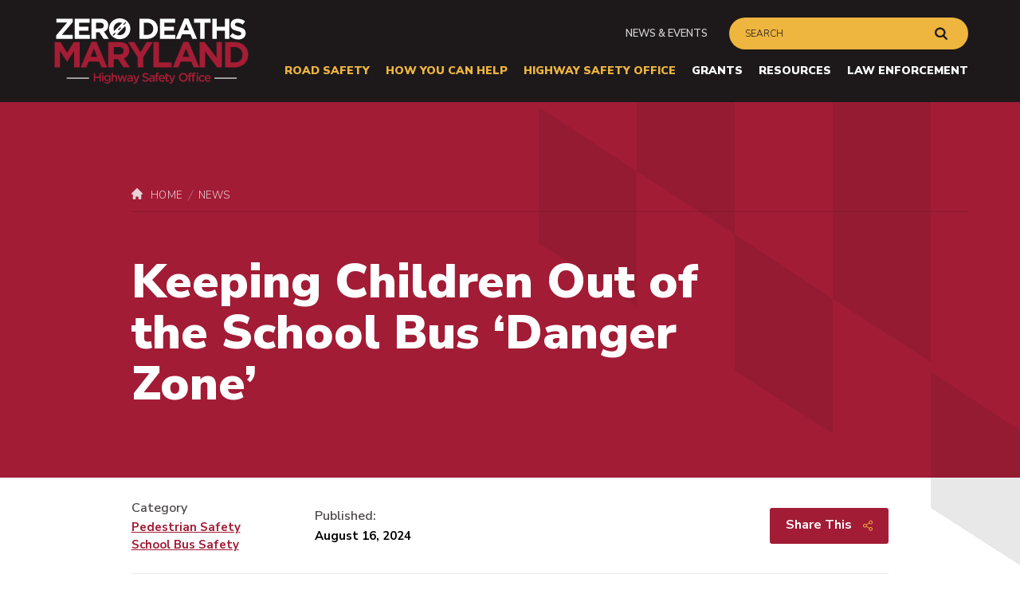

--- FILE ---
content_type: text/html; charset=UTF-8
request_url: https://zerodeathsmd.gov/news/keeping-children-out-of-the-school-bus-danger-zone/
body_size: 15192
content:
<!DOCTYPE html>
<html class="no-js" lang="en">
	<head>
	<meta charset="utf-8">
	<meta name="viewport" content="width=device-width, initial-scale=1">
	<meta name="apple-mobile-web-app-capable" content="yes">
	<meta name="mobile-web-app-capable" content="yes">

	<link rel="preconnect" href="https://fonts.gstatic.com">
	
	<link rel="apple-touch-icon" sizes="180x180" href="https://zerodeathsmd.gov/wp-content/themes/primary/static-html/favicons/apple-touch-icon.png?v=2.0.0">
	<link rel="icon" type="image/png" sizes="32x32" href="https://zerodeathsmd.gov/wp-content/themes/primary/static-html/favicons/favicon-32x32.png?v=2.0.0">
	<link rel="icon" type="image/png" sizes="16x16" href="https://zerodeathsmd.gov/wp-content/themes/primary/static-html/favicons/favicon-16x16.png?v=2.0.0">
	<link rel="manifest" href="https://zerodeathsmd.gov/wp-content/themes/primary/static-html/favicons/site.webmanifest?v=2.0.0">
	<link rel="mask-icon" href="https://zerodeathsmd.gov/wp-content/themes/primary/static-html/favicons/safari-pinned-tab.svg?v=2.0.0" color="004c97">
	<link rel="shortcut icon" href="https://zerodeathsmd.gov/wp-content/themes/primary/static-html/favicons/favicon.ico?v=2.0.0">
	<meta name="msapplication-TileColor" content="004c97">
	<meta name="msapplication-TileImage" content="https://zerodeathsmd.gov/wp-content/themes/primary/static-html/favicons/mstile-144x144.png?v=2.0.0">
	<meta name="msapplication-config" content="https://zerodeathsmd.gov/wp-content/themes/primary/static-html/favicons/browserconfig.xml?v=2.0.0">
	<meta name="theme-color" content="A21C36">
	
	<meta name='robots' content='index, follow, max-image-preview:large, max-snippet:-1, max-video-preview:-1' />
	<style>img:is([sizes="auto" i], [sizes^="auto," i]) { contain-intrinsic-size: 3000px 1500px }</style>
	
	<!-- This site is optimized with the Yoast SEO plugin v26.7 - https://yoast.com/wordpress/plugins/seo/ -->
	<title>Keeping Children Out of the School Bus ‘Danger Zone’ - Zero Deaths Maryland &amp; Vision Zero - Maryland Highway Safety Office</title>
	<meta name="description" content="Keeping Children Out of the School Bus ‘Danger Zone’ - Zero Deaths Maryland &amp; Vision Zero - Maryland Highway Safety Office" />
	<link rel="canonical" href="https://zerodeathsmd.gov/news/keeping-children-out-of-the-school-bus-danger-zone/" />
	<meta property="og:locale" content="en_US" />
	<meta property="og:type" content="article" />
	<meta property="og:title" content="Keeping Children Out of the School Bus ‘Danger Zone’ - Zero Deaths Maryland &amp; Vision Zero - Maryland Highway Safety Office" />
	<meta property="og:description" content="Keeping Children Out of the School Bus ‘Danger Zone’ - Zero Deaths Maryland &amp; Vision Zero - Maryland Highway Safety Office" />
	<meta property="og:url" content="https://zerodeathsmd.gov/news/keeping-children-out-of-the-school-bus-danger-zone/" />
	<meta property="og:site_name" content="Zero Deaths Maryland &amp; Vision Zero - Maryland Highway Safety Office" />
	<meta property="article:publisher" content="https://www.facebook.com/zerodeathsmd" />
	<meta property="article:modified_time" content="2024-08-20T16:52:31+00:00" />
	<meta property="og:image" content="https://zerodeathsmd.gov/wp-content/uploads/2022/08/Picture4.png" />
	<meta name="twitter:card" content="summary_large_image" />
	<meta name="twitter:site" content="@zerodeathsMD" />
	<!-- / Yoast SEO plugin. -->


<link rel='dns-prefetch' href='//fonts.googleapis.com' />
<script type="text/javascript">
/* <![CDATA[ */
window._wpemojiSettings = {"baseUrl":"https:\/\/s.w.org\/images\/core\/emoji\/15.0.3\/72x72\/","ext":".png","svgUrl":"https:\/\/s.w.org\/images\/core\/emoji\/15.0.3\/svg\/","svgExt":".svg","source":{"concatemoji":"https:\/\/zerodeathsmd.gov\/wp-includes\/js\/wp-emoji-release.min.js?ver=6.7.4"}};
/*! This file is auto-generated */
!function(i,n){var o,s,e;function c(e){try{var t={supportTests:e,timestamp:(new Date).valueOf()};sessionStorage.setItem(o,JSON.stringify(t))}catch(e){}}function p(e,t,n){e.clearRect(0,0,e.canvas.width,e.canvas.height),e.fillText(t,0,0);var t=new Uint32Array(e.getImageData(0,0,e.canvas.width,e.canvas.height).data),r=(e.clearRect(0,0,e.canvas.width,e.canvas.height),e.fillText(n,0,0),new Uint32Array(e.getImageData(0,0,e.canvas.width,e.canvas.height).data));return t.every(function(e,t){return e===r[t]})}function u(e,t,n){switch(t){case"flag":return n(e,"\ud83c\udff3\ufe0f\u200d\u26a7\ufe0f","\ud83c\udff3\ufe0f\u200b\u26a7\ufe0f")?!1:!n(e,"\ud83c\uddfa\ud83c\uddf3","\ud83c\uddfa\u200b\ud83c\uddf3")&&!n(e,"\ud83c\udff4\udb40\udc67\udb40\udc62\udb40\udc65\udb40\udc6e\udb40\udc67\udb40\udc7f","\ud83c\udff4\u200b\udb40\udc67\u200b\udb40\udc62\u200b\udb40\udc65\u200b\udb40\udc6e\u200b\udb40\udc67\u200b\udb40\udc7f");case"emoji":return!n(e,"\ud83d\udc26\u200d\u2b1b","\ud83d\udc26\u200b\u2b1b")}return!1}function f(e,t,n){var r="undefined"!=typeof WorkerGlobalScope&&self instanceof WorkerGlobalScope?new OffscreenCanvas(300,150):i.createElement("canvas"),a=r.getContext("2d",{willReadFrequently:!0}),o=(a.textBaseline="top",a.font="600 32px Arial",{});return e.forEach(function(e){o[e]=t(a,e,n)}),o}function t(e){var t=i.createElement("script");t.src=e,t.defer=!0,i.head.appendChild(t)}"undefined"!=typeof Promise&&(o="wpEmojiSettingsSupports",s=["flag","emoji"],n.supports={everything:!0,everythingExceptFlag:!0},e=new Promise(function(e){i.addEventListener("DOMContentLoaded",e,{once:!0})}),new Promise(function(t){var n=function(){try{var e=JSON.parse(sessionStorage.getItem(o));if("object"==typeof e&&"number"==typeof e.timestamp&&(new Date).valueOf()<e.timestamp+604800&&"object"==typeof e.supportTests)return e.supportTests}catch(e){}return null}();if(!n){if("undefined"!=typeof Worker&&"undefined"!=typeof OffscreenCanvas&&"undefined"!=typeof URL&&URL.createObjectURL&&"undefined"!=typeof Blob)try{var e="postMessage("+f.toString()+"("+[JSON.stringify(s),u.toString(),p.toString()].join(",")+"));",r=new Blob([e],{type:"text/javascript"}),a=new Worker(URL.createObjectURL(r),{name:"wpTestEmojiSupports"});return void(a.onmessage=function(e){c(n=e.data),a.terminate(),t(n)})}catch(e){}c(n=f(s,u,p))}t(n)}).then(function(e){for(var t in e)n.supports[t]=e[t],n.supports.everything=n.supports.everything&&n.supports[t],"flag"!==t&&(n.supports.everythingExceptFlag=n.supports.everythingExceptFlag&&n.supports[t]);n.supports.everythingExceptFlag=n.supports.everythingExceptFlag&&!n.supports.flag,n.DOMReady=!1,n.readyCallback=function(){n.DOMReady=!0}}).then(function(){return e}).then(function(){var e;n.supports.everything||(n.readyCallback(),(e=n.source||{}).concatemoji?t(e.concatemoji):e.wpemoji&&e.twemoji&&(t(e.twemoji),t(e.wpemoji)))}))}((window,document),window._wpemojiSettings);
/* ]]> */
</script>
<style id='wp-emoji-styles-inline-css' type='text/css'>

	img.wp-smiley, img.emoji {
		display: inline !important;
		border: none !important;
		box-shadow: none !important;
		height: 1em !important;
		width: 1em !important;
		margin: 0 0.07em !important;
		vertical-align: -0.1em !important;
		background: none !important;
		padding: 0 !important;
	}
</style>
<link rel='stylesheet' id='wp-block-library-css' href='https://zerodeathsmd.gov/wp-includes/css/dist/block-library/style.min.css?ver=6.7.4' type='text/css' media='all' />
<style id='classic-theme-styles-inline-css' type='text/css'>
/*! This file is auto-generated */
.wp-block-button__link{color:#fff;background-color:#32373c;border-radius:9999px;box-shadow:none;text-decoration:none;padding:calc(.667em + 2px) calc(1.333em + 2px);font-size:1.125em}.wp-block-file__button{background:#32373c;color:#fff;text-decoration:none}
</style>
<style id='global-styles-inline-css' type='text/css'>
:root{--wp--preset--aspect-ratio--square: 1;--wp--preset--aspect-ratio--4-3: 4/3;--wp--preset--aspect-ratio--3-4: 3/4;--wp--preset--aspect-ratio--3-2: 3/2;--wp--preset--aspect-ratio--2-3: 2/3;--wp--preset--aspect-ratio--16-9: 16/9;--wp--preset--aspect-ratio--9-16: 9/16;--wp--preset--color--black: #000000;--wp--preset--color--cyan-bluish-gray: #abb8c3;--wp--preset--color--white: #ffffff;--wp--preset--color--pale-pink: #f78da7;--wp--preset--color--vivid-red: #cf2e2e;--wp--preset--color--luminous-vivid-orange: #ff6900;--wp--preset--color--luminous-vivid-amber: #fcb900;--wp--preset--color--light-green-cyan: #7bdcb5;--wp--preset--color--vivid-green-cyan: #00d084;--wp--preset--color--pale-cyan-blue: #8ed1fc;--wp--preset--color--vivid-cyan-blue: #0693e3;--wp--preset--color--vivid-purple: #9b51e0;--wp--preset--gradient--vivid-cyan-blue-to-vivid-purple: linear-gradient(135deg,rgba(6,147,227,1) 0%,rgb(155,81,224) 100%);--wp--preset--gradient--light-green-cyan-to-vivid-green-cyan: linear-gradient(135deg,rgb(122,220,180) 0%,rgb(0,208,130) 100%);--wp--preset--gradient--luminous-vivid-amber-to-luminous-vivid-orange: linear-gradient(135deg,rgba(252,185,0,1) 0%,rgba(255,105,0,1) 100%);--wp--preset--gradient--luminous-vivid-orange-to-vivid-red: linear-gradient(135deg,rgba(255,105,0,1) 0%,rgb(207,46,46) 100%);--wp--preset--gradient--very-light-gray-to-cyan-bluish-gray: linear-gradient(135deg,rgb(238,238,238) 0%,rgb(169,184,195) 100%);--wp--preset--gradient--cool-to-warm-spectrum: linear-gradient(135deg,rgb(74,234,220) 0%,rgb(151,120,209) 20%,rgb(207,42,186) 40%,rgb(238,44,130) 60%,rgb(251,105,98) 80%,rgb(254,248,76) 100%);--wp--preset--gradient--blush-light-purple: linear-gradient(135deg,rgb(255,206,236) 0%,rgb(152,150,240) 100%);--wp--preset--gradient--blush-bordeaux: linear-gradient(135deg,rgb(254,205,165) 0%,rgb(254,45,45) 50%,rgb(107,0,62) 100%);--wp--preset--gradient--luminous-dusk: linear-gradient(135deg,rgb(255,203,112) 0%,rgb(199,81,192) 50%,rgb(65,88,208) 100%);--wp--preset--gradient--pale-ocean: linear-gradient(135deg,rgb(255,245,203) 0%,rgb(182,227,212) 50%,rgb(51,167,181) 100%);--wp--preset--gradient--electric-grass: linear-gradient(135deg,rgb(202,248,128) 0%,rgb(113,206,126) 100%);--wp--preset--gradient--midnight: linear-gradient(135deg,rgb(2,3,129) 0%,rgb(40,116,252) 100%);--wp--preset--font-size--small: 13px;--wp--preset--font-size--medium: 20px;--wp--preset--font-size--large: 36px;--wp--preset--font-size--x-large: 42px;--wp--preset--spacing--20: 0.44rem;--wp--preset--spacing--30: 0.67rem;--wp--preset--spacing--40: 1rem;--wp--preset--spacing--50: 1.5rem;--wp--preset--spacing--60: 2.25rem;--wp--preset--spacing--70: 3.38rem;--wp--preset--spacing--80: 5.06rem;--wp--preset--shadow--natural: 6px 6px 9px rgba(0, 0, 0, 0.2);--wp--preset--shadow--deep: 12px 12px 50px rgba(0, 0, 0, 0.4);--wp--preset--shadow--sharp: 6px 6px 0px rgba(0, 0, 0, 0.2);--wp--preset--shadow--outlined: 6px 6px 0px -3px rgba(255, 255, 255, 1), 6px 6px rgba(0, 0, 0, 1);--wp--preset--shadow--crisp: 6px 6px 0px rgba(0, 0, 0, 1);}:where(.is-layout-flex){gap: 0.5em;}:where(.is-layout-grid){gap: 0.5em;}body .is-layout-flex{display: flex;}.is-layout-flex{flex-wrap: wrap;align-items: center;}.is-layout-flex > :is(*, div){margin: 0;}body .is-layout-grid{display: grid;}.is-layout-grid > :is(*, div){margin: 0;}:where(.wp-block-columns.is-layout-flex){gap: 2em;}:where(.wp-block-columns.is-layout-grid){gap: 2em;}:where(.wp-block-post-template.is-layout-flex){gap: 1.25em;}:where(.wp-block-post-template.is-layout-grid){gap: 1.25em;}.has-black-color{color: var(--wp--preset--color--black) !important;}.has-cyan-bluish-gray-color{color: var(--wp--preset--color--cyan-bluish-gray) !important;}.has-white-color{color: var(--wp--preset--color--white) !important;}.has-pale-pink-color{color: var(--wp--preset--color--pale-pink) !important;}.has-vivid-red-color{color: var(--wp--preset--color--vivid-red) !important;}.has-luminous-vivid-orange-color{color: var(--wp--preset--color--luminous-vivid-orange) !important;}.has-luminous-vivid-amber-color{color: var(--wp--preset--color--luminous-vivid-amber) !important;}.has-light-green-cyan-color{color: var(--wp--preset--color--light-green-cyan) !important;}.has-vivid-green-cyan-color{color: var(--wp--preset--color--vivid-green-cyan) !important;}.has-pale-cyan-blue-color{color: var(--wp--preset--color--pale-cyan-blue) !important;}.has-vivid-cyan-blue-color{color: var(--wp--preset--color--vivid-cyan-blue) !important;}.has-vivid-purple-color{color: var(--wp--preset--color--vivid-purple) !important;}.has-black-background-color{background-color: var(--wp--preset--color--black) !important;}.has-cyan-bluish-gray-background-color{background-color: var(--wp--preset--color--cyan-bluish-gray) !important;}.has-white-background-color{background-color: var(--wp--preset--color--white) !important;}.has-pale-pink-background-color{background-color: var(--wp--preset--color--pale-pink) !important;}.has-vivid-red-background-color{background-color: var(--wp--preset--color--vivid-red) !important;}.has-luminous-vivid-orange-background-color{background-color: var(--wp--preset--color--luminous-vivid-orange) !important;}.has-luminous-vivid-amber-background-color{background-color: var(--wp--preset--color--luminous-vivid-amber) !important;}.has-light-green-cyan-background-color{background-color: var(--wp--preset--color--light-green-cyan) !important;}.has-vivid-green-cyan-background-color{background-color: var(--wp--preset--color--vivid-green-cyan) !important;}.has-pale-cyan-blue-background-color{background-color: var(--wp--preset--color--pale-cyan-blue) !important;}.has-vivid-cyan-blue-background-color{background-color: var(--wp--preset--color--vivid-cyan-blue) !important;}.has-vivid-purple-background-color{background-color: var(--wp--preset--color--vivid-purple) !important;}.has-black-border-color{border-color: var(--wp--preset--color--black) !important;}.has-cyan-bluish-gray-border-color{border-color: var(--wp--preset--color--cyan-bluish-gray) !important;}.has-white-border-color{border-color: var(--wp--preset--color--white) !important;}.has-pale-pink-border-color{border-color: var(--wp--preset--color--pale-pink) !important;}.has-vivid-red-border-color{border-color: var(--wp--preset--color--vivid-red) !important;}.has-luminous-vivid-orange-border-color{border-color: var(--wp--preset--color--luminous-vivid-orange) !important;}.has-luminous-vivid-amber-border-color{border-color: var(--wp--preset--color--luminous-vivid-amber) !important;}.has-light-green-cyan-border-color{border-color: var(--wp--preset--color--light-green-cyan) !important;}.has-vivid-green-cyan-border-color{border-color: var(--wp--preset--color--vivid-green-cyan) !important;}.has-pale-cyan-blue-border-color{border-color: var(--wp--preset--color--pale-cyan-blue) !important;}.has-vivid-cyan-blue-border-color{border-color: var(--wp--preset--color--vivid-cyan-blue) !important;}.has-vivid-purple-border-color{border-color: var(--wp--preset--color--vivid-purple) !important;}.has-vivid-cyan-blue-to-vivid-purple-gradient-background{background: var(--wp--preset--gradient--vivid-cyan-blue-to-vivid-purple) !important;}.has-light-green-cyan-to-vivid-green-cyan-gradient-background{background: var(--wp--preset--gradient--light-green-cyan-to-vivid-green-cyan) !important;}.has-luminous-vivid-amber-to-luminous-vivid-orange-gradient-background{background: var(--wp--preset--gradient--luminous-vivid-amber-to-luminous-vivid-orange) !important;}.has-luminous-vivid-orange-to-vivid-red-gradient-background{background: var(--wp--preset--gradient--luminous-vivid-orange-to-vivid-red) !important;}.has-very-light-gray-to-cyan-bluish-gray-gradient-background{background: var(--wp--preset--gradient--very-light-gray-to-cyan-bluish-gray) !important;}.has-cool-to-warm-spectrum-gradient-background{background: var(--wp--preset--gradient--cool-to-warm-spectrum) !important;}.has-blush-light-purple-gradient-background{background: var(--wp--preset--gradient--blush-light-purple) !important;}.has-blush-bordeaux-gradient-background{background: var(--wp--preset--gradient--blush-bordeaux) !important;}.has-luminous-dusk-gradient-background{background: var(--wp--preset--gradient--luminous-dusk) !important;}.has-pale-ocean-gradient-background{background: var(--wp--preset--gradient--pale-ocean) !important;}.has-electric-grass-gradient-background{background: var(--wp--preset--gradient--electric-grass) !important;}.has-midnight-gradient-background{background: var(--wp--preset--gradient--midnight) !important;}.has-small-font-size{font-size: var(--wp--preset--font-size--small) !important;}.has-medium-font-size{font-size: var(--wp--preset--font-size--medium) !important;}.has-large-font-size{font-size: var(--wp--preset--font-size--large) !important;}.has-x-large-font-size{font-size: var(--wp--preset--font-size--x-large) !important;}
:where(.wp-block-post-template.is-layout-flex){gap: 1.25em;}:where(.wp-block-post-template.is-layout-grid){gap: 1.25em;}
:where(.wp-block-columns.is-layout-flex){gap: 2em;}:where(.wp-block-columns.is-layout-grid){gap: 2em;}
:root :where(.wp-block-pullquote){font-size: 1.5em;line-height: 1.6;}
</style>
<link rel='stylesheet' id='google.fonts-css' href='https://fonts.googleapis.com/css2?family=Nunito+Sans%3Aital%2Cwght%400%2C200%3B0%2C300%3B0%2C600%3B0%2C700%3B0%2C800%3B0%2C900%3B1%2C200&#038;display=swap&#038;ver=1.0.0' type='text/css' media='all' />
<link rel='stylesheet' id='site-css' href='https://zerodeathsmd.gov/wp-content/themes/primary/static-html//css/site.css?ver=1764880923' type='text/css' media='all' />
<link rel='stylesheet' id='mdot-motors-styles-css' href='https://zerodeathsmd.gov/wp-content/plugins/md-motors/assets/main.bundle.1.1.2.css?ver=0.0.1' type='text/css' media='all' />
<link rel='stylesheet' id='um_modal-css' href='https://zerodeathsmd.gov/wp-content/plugins/ultimate-member/assets/css/um-modal.min.css?ver=2.11.1' type='text/css' media='all' />
<link rel='stylesheet' id='um_ui-css' href='https://zerodeathsmd.gov/wp-content/plugins/ultimate-member/assets/libs/jquery-ui/jquery-ui.min.css?ver=1.13.2' type='text/css' media='all' />
<link rel='stylesheet' id='um_tipsy-css' href='https://zerodeathsmd.gov/wp-content/plugins/ultimate-member/assets/libs/tipsy/tipsy.min.css?ver=1.0.0a' type='text/css' media='all' />
<link rel='stylesheet' id='um_raty-css' href='https://zerodeathsmd.gov/wp-content/plugins/ultimate-member/assets/libs/raty/um-raty.min.css?ver=2.6.0' type='text/css' media='all' />
<link rel='stylesheet' id='select2-css' href='https://zerodeathsmd.gov/wp-content/plugins/ultimate-member/assets/libs/select2/select2.min.css?ver=4.0.13' type='text/css' media='all' />
<link rel='stylesheet' id='um_fileupload-css' href='https://zerodeathsmd.gov/wp-content/plugins/ultimate-member/assets/css/um-fileupload.min.css?ver=2.11.1' type='text/css' media='all' />
<link rel='stylesheet' id='um_confirm-css' href='https://zerodeathsmd.gov/wp-content/plugins/ultimate-member/assets/libs/um-confirm/um-confirm.min.css?ver=1.0' type='text/css' media='all' />
<link rel='stylesheet' id='um_datetime-css' href='https://zerodeathsmd.gov/wp-content/plugins/ultimate-member/assets/libs/pickadate/default.min.css?ver=3.6.2' type='text/css' media='all' />
<link rel='stylesheet' id='um_datetime_date-css' href='https://zerodeathsmd.gov/wp-content/plugins/ultimate-member/assets/libs/pickadate/default.date.min.css?ver=3.6.2' type='text/css' media='all' />
<link rel='stylesheet' id='um_datetime_time-css' href='https://zerodeathsmd.gov/wp-content/plugins/ultimate-member/assets/libs/pickadate/default.time.min.css?ver=3.6.2' type='text/css' media='all' />
<link rel='stylesheet' id='um_fonticons_ii-css' href='https://zerodeathsmd.gov/wp-content/plugins/ultimate-member/assets/libs/legacy/fonticons/fonticons-ii.min.css?ver=2.11.1' type='text/css' media='all' />
<link rel='stylesheet' id='um_fonticons_fa-css' href='https://zerodeathsmd.gov/wp-content/plugins/ultimate-member/assets/libs/legacy/fonticons/fonticons-fa.min.css?ver=2.11.1' type='text/css' media='all' />
<link rel='stylesheet' id='um_fontawesome-css' href='https://zerodeathsmd.gov/wp-content/plugins/ultimate-member/assets/css/um-fontawesome.min.css?ver=6.5.2' type='text/css' media='all' />
<link rel='stylesheet' id='um_common-css' href='https://zerodeathsmd.gov/wp-content/plugins/ultimate-member/assets/css/common.min.css?ver=2.11.1' type='text/css' media='all' />
<link rel='stylesheet' id='um_responsive-css' href='https://zerodeathsmd.gov/wp-content/plugins/ultimate-member/assets/css/um-responsive.min.css?ver=2.11.1' type='text/css' media='all' />
<link rel='stylesheet' id='um_styles-css' href='https://zerodeathsmd.gov/wp-content/plugins/ultimate-member/assets/css/um-styles.min.css?ver=2.11.1' type='text/css' media='all' />
<link rel='stylesheet' id='um_crop-css' href='https://zerodeathsmd.gov/wp-content/plugins/ultimate-member/assets/libs/cropper/cropper.min.css?ver=1.6.1' type='text/css' media='all' />
<link rel='stylesheet' id='um_profile-css' href='https://zerodeathsmd.gov/wp-content/plugins/ultimate-member/assets/css/um-profile.min.css?ver=2.11.1' type='text/css' media='all' />
<link rel='stylesheet' id='um_account-css' href='https://zerodeathsmd.gov/wp-content/plugins/ultimate-member/assets/css/um-account.min.css?ver=2.11.1' type='text/css' media='all' />
<link rel='stylesheet' id='um_misc-css' href='https://zerodeathsmd.gov/wp-content/plugins/ultimate-member/assets/css/um-misc.min.css?ver=2.11.1' type='text/css' media='all' />
<link rel='stylesheet' id='um_default_css-css' href='https://zerodeathsmd.gov/wp-content/plugins/ultimate-member/assets/css/um-old-default.min.css?ver=2.11.1' type='text/css' media='all' />
<script type="text/javascript" src="https://zerodeathsmd.gov/wp-includes/js/jquery/jquery.min.js?ver=3.7.1" id="jquery-core-js"></script>
<script type="text/javascript" src="https://zerodeathsmd.gov/wp-includes/js/jquery/jquery-migrate.min.js?ver=3.4.1" id="jquery-migrate-js"></script>
<script type="text/javascript" src="https://zerodeathsmd.gov/wp-content/plugins/ultimate-member/assets/js/um-gdpr.min.js?ver=2.11.1" id="um-gdpr-js"></script>
<link rel="https://api.w.org/" href="https://zerodeathsmd.gov/wp-json/" /><link rel="EditURI" type="application/rsd+xml" title="RSD" href="https://zerodeathsmd.gov/xmlrpc.php?rsd" />
<link rel='shortlink' href='https://zerodeathsmd.gov/?p=5028' />
<link rel="alternate" title="oEmbed (JSON)" type="application/json+oembed" href="https://zerodeathsmd.gov/wp-json/oembed/1.0/embed?url=https%3A%2F%2Fzerodeathsmd.gov%2Fnews%2Fkeeping-children-out-of-the-school-bus-danger-zone%2F" />
<link rel="alternate" title="oEmbed (XML)" type="text/xml+oembed" href="https://zerodeathsmd.gov/wp-json/oembed/1.0/embed?url=https%3A%2F%2Fzerodeathsmd.gov%2Fnews%2Fkeeping-children-out-of-the-school-bus-danger-zone%2F&#038;format=xml" />
<meta name="tec-api-version" content="v1"><meta name="tec-api-origin" content="https://zerodeathsmd.gov"><link rel="alternate" href="https://zerodeathsmd.gov/wp-json/tribe/events/v1/" />	
	<script>(function(w,d,s,l,i){w[l]=w[l]||[];w[l].push({'gtm.start': new Date().getTime(),event:'gtm.js'});var f=d.getElementsByTagName(s)[0], j=d.createElement(s),dl=l!='dataLayer'?'&l='+l:'';j.async=true;j.src= 'https://www.googletagmanager.com/gtm.js?id='+i+dl;f.parentNode.insertBefore(j,f);})(window,document,'script','dataLayer','GTM-WRTZL79');</script>
</head>
	<body class="body_layout_detail preload fs-grid">
		<noscript><iframe src="https://www.googletagmanager.com/ns.html?id=GTM-WRTZL79" height="0" width="0" style="display:none;visibility:hidden"></iframe></noscript>

		<div class="js-alert-wrapper">
			<script>
				var AlertURL = "https://zerodeathsmd.gov/wp-admin/admin-ajax.php?action=get_alert";
			</script>
		</div>

		<div class="js-page-wrapper page_wrapper">

			<header class="js-header header" id="header">
				<a class="skip_link skip_main" id="skip_link" href="#skip_content">
					Skip to main content
				</a>

				<a class="js-swap js-skip-alert skip_link skip_alert" id="alert_link" href="#alert" data-swap-target=".js-alert" data-swap-linked="alert">Skip to site alert</a>

				<div class="fs-row">
					<div class="fs-cell">
						<div class="header_inner">
							<div class="logo logo_header logo_icon">
	<a class="logo_link" href="https://zerodeathsmd.gov/">
		<span class="logo_link_label">Zero Deaths Maryland</span>
				<span class="logo_main logo_link_icon"><svg class="icon icon_logo_wide_hso"><use xlink:href="https://zerodeathsmd.gov/wp-content/themes/primary/static-html/images/icons.svg?v=1764880915#logo_wide_hso"></use></svg>
</span>
			</a>
	</div>
							<a href="#menu" class="menu_toggle js-menu-toggle js-swap" data-swap-target=".menu" data-swap-linked="menu">
	<span class="menu_toggle_inner_default menu_toggle_inner">
		<span class="menu_toggle_label_default menu_toggle_label">Menu</span>
				<span class="menu_toggle_icon_default menu_toggle_icon" aria-hidden="true">
			<span class="menu_toggle_icon_inner_default menu_toggle_icon_inner"><span class="menu_toggle_icon_space">&#xfeff;</span><svg class="icon icon_menu"><use xlink:href="https://zerodeathsmd.gov/wp-content/themes/primary/static-html/images/icons.svg?v=1764880915#menu"></use></svg></span>
		</span>
			</span>
	</a>
							<div class="header_group">
								<div class="header_secondary">
									<nav class="js-nav js-secondary-nav js-secondary-nav-lg nav secondary_nav secondary_nav_lg" aria-labelledby="secondary_nav_title_lg">
	<div class="nav_header secondary_nav_header">
		<h2 class="nav_title secondary_nav_title" id="secondary_nav_title_lg">Secondary Navigation</h2>
	</div>

	<ul class="js-nav-list js-secondary-nav-list nav_list secondary_nav_list" aria-labelledby="secondary_nav_title_lg">
				<li class="js-nav-item js-secondary-nav-item js-secondary-nav-item-1 nav_item secondary_nav_item">
			<div class="nav_item_inner secondary_nav_item_inner">
				<a class="js-nav-link js-secondary-nav-link nav_link secondary_nav_link" href="https://zerodeathsmd.gov/news-events/">
										<span class="nav_link_label secondary_nav_link_label">News &amp; Events</span>
				</a>
							</div>

					</li>
			</ul>
</nav>
									<div class="js-site-search site_search site_search_header" id="site_search_header" role="search" itemscope itemtype="https://schema.org/WebSite" aria-label="Site Search">
	<meta itemprop="url" content="https://zerodeathsmd.gov/">

	<form class="site_search_form" action="https://zerodeathsmd.gov/search/" itemprop="potentialAction" itemscope itemtype="http://schema.org/SearchAction">
		<meta itemprop="target" content="https://zerodeathsmd.gov/search/?q={q}">

		<label class="js-site-search-label site_search_label" for="search_string__header">Search</label>

		<div class="site_search_field">
			<input class="js-site-search-input site_search_input" itemprop="query-input" type="search" id="search_string__header" name="q" placeholder="Search" required>

			<button class="site_search_button" type="submit">
								<span class="site_search_button_label">Submit</span>
								<span class="site_search_button_icon"><svg class="icon icon_search"><use xlink:href="https://zerodeathsmd.gov/wp-content/themes/primary/static-html/images/icons.svg?v=1764880915#search"></use></svg>
</span>
			</button>
		</div>
	</form>
</div>								</div>
								<div class="header_primary">
									<nav class="js-nav js-main-nav js-main-nav-sm nav main_nav main_nav_sm" aria-labelledby="main_nav_title_sm">
	<div class="nav_header main_nav_header">
		<h2 class="nav_title main_nav_title" id="main_nav_title_sm">Site Navigation</h2>
	</div>

	<ul class="js-nav-list js-main-nav-list nav_list main_nav_list" aria-labelledby="main_nav_title_sm">
				<li class="js-nav-item js-main-nav-item js-main-nav-item-1 nav_item main_nav_item has_children">
			<div class="nav_item_inner main_nav_item_inner">
				<a class="js-nav-link js-main-nav-link nav_link main_nav_link" href="https://zerodeathsmd.gov/road-safety/">
										<span class="nav_link_label main_nav_link_label">Road Safety</span>
				</a>
								<button class="js-swap js-nav-toggle js-main-nav-toggle nav_toggle main_nav_toggle" data-swap-target=".js-main-nav-item-1" data-swap-group="main_nav_sm" aria-label="Road Safety" aria-haspopup="true" aria-expanded="false">
					<span class="nav_toggle_inner main_nav_toggle_inner">
						<span class="nav_toggle_icon main_nav_toggle_icon"><svg class="icon icon_caret_down"><use xlink:href="https://zerodeathsmd.gov/wp-content/themes/primary/static-html/images/icons.svg?v=1764880915#caret_down"></use></svg>
</span>
					</span>
				</button>
							</div>

						<ul class="js-nav-children js-main-nav-children nav_children main_nav_children" aria-label="Road Safety">
								<li class="js-nav-child-item js-main-nav-child-item nav_child_item main_nav_child_item">
					<a class="js-nav-child-link js-main-nav-child-link nav_child_link main_nav_child_link " href="https://zerodeathsmd.gov/road-safety/child-passenger-safety/">
												<span class="nav_child_link_label main_nav_child_link_label">Child Passenger Safety</span>
					</a>
				</li>
								<li class="js-nav-child-item js-main-nav-child-item nav_child_item main_nav_child_item">
					<a class="js-nav-child-link js-main-nav-child-link nav_child_link main_nav_child_link " href="https://zerodeathsmd.gov/road-safety/distracted-driving/">
												<span class="nav_child_link_label main_nav_child_link_label">Distracted Driving</span>
					</a>
				</li>
								<li class="js-nav-child-item js-main-nav-child-item nav_child_item main_nav_child_item">
					<a class="js-nav-child-link js-main-nav-child-link nav_child_link main_nav_child_link " href="https://zerodeathsmd.gov/road-safety/drowsy-driving/">
												<span class="nav_child_link_label main_nav_child_link_label">Drowsy Driving</span>
					</a>
				</li>
								<li class="js-nav-child-item js-main-nav-child-item nav_child_item main_nav_child_item">
					<a class="js-nav-child-link js-main-nav-child-link nav_child_link main_nav_child_link " href="https://zerodeathsmd.gov/road-safety/impaired-driving/">
												<span class="nav_child_link_label main_nav_child_link_label">Impaired Driving</span>
					</a>
				</li>
								<li class="js-nav-child-item js-main-nav-child-item nav_child_item main_nav_child_item">
					<a class="js-nav-child-link js-main-nav-child-link nav_child_link main_nav_child_link " href="https://zerodeathsmd.gov/road-safety/motorcycle-safety/">
												<span class="nav_child_link_label main_nav_child_link_label">Motorcycle Safety</span>
					</a>
				</li>
								<li class="js-nav-child-item js-main-nav-child-item nav_child_item main_nav_child_item">
					<a class="js-nav-child-link js-main-nav-child-link nav_child_link main_nav_child_link " href="https://zerodeathsmd.gov/road-safety/older-driver-safety/">
												<span class="nav_child_link_label main_nav_child_link_label">Older Driver Safety</span>
					</a>
				</li>
								<li class="js-nav-child-item js-main-nav-child-item nav_child_item main_nav_child_item">
					<a class="js-nav-child-link js-main-nav-child-link nav_child_link main_nav_child_link " href="https://zerodeathsmd.gov/road-safety/pedestrian-bicyclist-safety/">
												<span class="nav_child_link_label main_nav_child_link_label">Pedestrian &amp; Bicyclist Safety</span>
					</a>
				</li>
								<li class="js-nav-child-item js-main-nav-child-item nav_child_item main_nav_child_item">
					<a class="js-nav-child-link js-main-nav-child-link nav_child_link main_nav_child_link " href="https://zerodeathsmd.gov/road-safety/seatbelts/">
												<span class="nav_child_link_label main_nav_child_link_label">Seat Belts</span>
					</a>
				</li>
								<li class="js-nav-child-item js-main-nav-child-item nav_child_item main_nav_child_item">
					<a class="js-nav-child-link js-main-nav-child-link nav_child_link main_nav_child_link " href="https://zerodeathsmd.gov/road-safety/aggressive-driving/">
												<span class="nav_child_link_label main_nav_child_link_label">Speed &amp; Aggressive Driving</span>
					</a>
				</li>
								<li class="js-nav-child-item js-main-nav-child-item nav_child_item main_nav_child_item">
					<a class="js-nav-child-link js-main-nav-child-link nav_child_link main_nav_child_link " href="https://zerodeathsmd.gov/road-safety/young-driver-safety/">
												<span class="nav_child_link_label main_nav_child_link_label">Young Driver Safety</span>
					</a>
				</li>
							</ul>
					</li>
				<li class="js-nav-item js-main-nav-item js-main-nav-item-2 nav_item main_nav_item has_children">
			<div class="nav_item_inner main_nav_item_inner">
				<a class="js-nav-link js-main-nav-link nav_link main_nav_link" href="https://zerodeathsmd.gov/how-you-can-help/">
										<span class="nav_link_label main_nav_link_label">How You Can Help</span>
				</a>
								<button class="js-swap js-nav-toggle js-main-nav-toggle nav_toggle main_nav_toggle" data-swap-target=".js-main-nav-item-2" data-swap-group="main_nav_sm" aria-label="How You Can Help" aria-haspopup="true" aria-expanded="false">
					<span class="nav_toggle_inner main_nav_toggle_inner">
						<span class="nav_toggle_icon main_nav_toggle_icon"><svg class="icon icon_caret_down"><use xlink:href="https://zerodeathsmd.gov/wp-content/themes/primary/static-html/images/icons.svg?v=1764880915#caret_down"></use></svg>
</span>
					</span>
				</button>
							</div>

						<ul class="js-nav-children js-main-nav-children nav_children main_nav_children" aria-label="How You Can Help">
								<li class="js-nav-child-item js-main-nav-child-item nav_child_item main_nav_child_item">
					<a class="js-nav-child-link js-main-nav-child-link nav_child_link main_nav_child_link " href="https://zerodeathsmd.gov/how-you-can-help/be-the-driver/">
												<span class="nav_child_link_label main_nav_child_link_label">Be The Driver</span>
					</a>
				</li>
								<li class="js-nav-child-item js-main-nav-child-item nav_child_item main_nav_child_item">
					<a class="js-nav-child-link js-main-nav-child-link nav_child_link main_nav_child_link " href="https://zerodeathsmd.gov/road-safety/pedestrian-bicyclist-safety/cheswick-the-crab/">
												<span class="nav_child_link_label main_nav_child_link_label">Cheswick the Crab</span>
					</a>
				</li>
								<li class="js-nav-child-item js-main-nav-child-item nav_child_item main_nav_child_item">
					<a class="js-nav-child-link js-main-nav-child-link nav_child_link main_nav_child_link " href="https://zerodeathsmd.gov/how-you-can-help/crashes-are-no-accident/">
												<span class="nav_child_link_label main_nav_child_link_label">Crashes Are No Accident</span>
					</a>
				</li>
								<li class="js-nav-child-item js-main-nav-child-item nav_child_item main_nav_child_item">
					<a class="js-nav-child-link js-main-nav-child-link nav_child_link main_nav_child_link " href="https://zerodeathsmd.gov/how-you-can-help/move-over/">
												<span class="nav_child_link_label main_nav_child_link_label">Move Over</span>
					</a>
				</li>
								<li class="js-nav-child-item js-main-nav-child-item nav_child_item main_nav_child_item">
					<a class="js-nav-child-link js-main-nav-child-link nav_child_link main_nav_child_link " href="https://zerodeathsmd.gov/how-you-can-help/roadside-emergencies/">
												<span class="nav_child_link_label main_nav_child_link_label">Roadside Emergencies</span>
					</a>
				</li>
								<li class="js-nav-child-item js-main-nav-child-item nav_child_item main_nav_child_item">
					<a class="js-nav-child-link js-main-nav-child-link nav_child_link main_nav_child_link " href="https://zerodeathsmd.gov/how-you-can-help/work-zone-safety/">
												<span class="nav_child_link_label main_nav_child_link_label">Work Zone Safety</span>
					</a>
				</li>
							</ul>
					</li>
				<li class="js-nav-item js-main-nav-item js-main-nav-item-3 nav_item main_nav_item has_children">
			<div class="nav_item_inner main_nav_item_inner">
				<a class="js-nav-link js-main-nav-link nav_link main_nav_link" href="https://zerodeathsmd.gov/highway-safety-office/">
										<span class="nav_link_label main_nav_link_label">Highway Safety Office</span>
				</a>
								<button class="js-swap js-nav-toggle js-main-nav-toggle nav_toggle main_nav_toggle" data-swap-target=".js-main-nav-item-3" data-swap-group="main_nav_sm" aria-label="Highway Safety Office" aria-haspopup="true" aria-expanded="false">
					<span class="nav_toggle_inner main_nav_toggle_inner">
						<span class="nav_toggle_icon main_nav_toggle_icon"><svg class="icon icon_caret_down"><use xlink:href="https://zerodeathsmd.gov/wp-content/themes/primary/static-html/images/icons.svg?v=1764880915#caret_down"></use></svg>
</span>
					</span>
				</button>
							</div>

						<ul class="js-nav-children js-main-nav-children nav_children main_nav_children" aria-label="Highway Safety Office">
								<li class="js-nav-child-item js-main-nav-child-item nav_child_item main_nav_child_item">
					<a class="js-nav-child-link js-main-nav-child-link nav_child_link main_nav_child_link " href="https://zerodeathsmd.gov/contact/">
												<span class="nav_child_link_label main_nav_child_link_label">Contact</span>
					</a>
				</li>
								<li class="js-nav-child-item js-main-nav-child-item nav_child_item main_nav_child_item">
					<a class="js-nav-child-link js-main-nav-child-link nav_child_link main_nav_child_link " href="https://zerodeathsmd.gov/highway-safety-office/highway-safety-summit/">
												<span class="nav_child_link_label main_nav_child_link_label">Highway Safety Summit</span>
					</a>
				</li>
								<li class="js-nav-child-item js-main-nav-child-item nav_child_item main_nav_child_item">
					<a class="js-nav-child-link js-main-nav-child-link nav_child_link main_nav_child_link " href="https://zerodeathsmd.gov/news-events/">
												<span class="nav_child_link_label main_nav_child_link_label">News &amp; Events</span>
					</a>
				</li>
								<li class="js-nav-child-item js-main-nav-child-item nav_child_item main_nav_child_item">
					<a class="js-nav-child-link js-main-nav-child-link nav_child_link main_nav_child_link " href="https://zerodeathsmd.gov/highway-safety-office/partner-agencies/">
												<span class="nav_child_link_label main_nav_child_link_label">Partner Agencies</span>
					</a>
				</li>
								<li class="js-nav-child-item js-main-nav-child-item nav_child_item main_nav_child_item">
					<a class="js-nav-child-link js-main-nav-child-link nav_child_link main_nav_child_link " href="https://zerodeathsmd.gov/highway-safety-office/reports/">
												<span class="nav_child_link_label main_nav_child_link_label">Reports</span>
					</a>
				</li>
								<li class="js-nav-child-item js-main-nav-child-item nav_child_item main_nav_child_item">
					<a class="js-nav-child-link js-main-nav-child-link nav_child_link main_nav_child_link " href="https://zerodeathsmd.gov/highway-safety-office/strategic-highway-safety-plan/">
												<span class="nav_child_link_label main_nav_child_link_label">Strategic Highway Safety Plan</span>
					</a>
				</li>
								<li class="js-nav-child-item js-main-nav-child-item nav_child_item main_nav_child_item">
					<a class="js-nav-child-link js-main-nav-child-link nav_child_link main_nav_child_link " href="https://zerodeathsmd.gov/highway-safety-office/vision-zero/">
												<span class="nav_child_link_label main_nav_child_link_label">Vision Zero</span>
					</a>
				</li>
							</ul>
					</li>
			</ul>
</nav>
									<nav class="js-nav js-second-main-nav nav second_main_nav" aria-labelledby="second_main_nav_title">
	<div class="nav_header second_main_nav_header">
		<h2 class="nav_title second_main_nav_title" id="second_main_nav_title"> Navigation</h2>
	</div>

	<ul class="js-nav-list js-second-main-nav-list nav_list second_main_nav_list" aria-labelledby="second_main_nav_title">
				<li class="js-nav-item js-second-main-nav-item js-second-main-nav-item-1 nav_item second_main_nav_item has_children">
			<div class="nav_item_inner second_main_nav_item_inner">
				<a class="js-nav-link js-second-main-nav-link nav_link second_main_nav_link" href="https://zerodeathsmd.gov/grants/">
										<span class="nav_link_label second_main_nav_link_label">Grants</span>
				</a>
								<button class="js-swap js-nav-toggle js-second-main-nav-toggle nav_toggle second_main_nav_toggle" data-swap-target=".js-second-main-nav-item-1" data-swap-group="second_main_nav" aria-label="Grants" aria-haspopup="true" aria-expanded="false">
					<span class="nav_toggle_inner second_main_nav_toggle_inner">
						<span class="nav_toggle_icon second_main_nav_toggle_icon"><svg class="icon icon_caret_down"><use xlink:href="https://zerodeathsmd.gov/wp-content/themes/primary/static-html/images/icons.svg?v=1764880915#caret_down"></use></svg>
</span>
					</span>
				</button>
							</div>

						<ul class="js-nav-children js-second-main-nav-children nav_children second_main_nav_children" aria-label="Grants">
								<li class="js-nav-child-item js-second-main-nav-child-item nav_child_item second_main_nav_child_item">
					<a class="js-nav-child-link js-second-main-nav-child-link nav_child_link second_main_nav_child_link " href="https://zerodeathsmd.gov/grants/safety-grants/">
												<span class="nav_child_link_label second_main_nav_child_link_label">Safety Grants</span>
					</a>
				</li>
								<li class="js-nav-child-item js-second-main-nav-child-item nav_child_item second_main_nav_child_item">
					<a class="js-nav-child-link js-second-main-nav-child-link nav_child_link second_main_nav_child_link " href="https://zerodeathsmd.gov/grants/law-enforcement-grants/">
												<span class="nav_child_link_label second_main_nav_child_link_label">Law Enforcement Grants</span>
					</a>
				</li>
								<li class="js-nav-child-item js-second-main-nav-child-item nav_child_item second_main_nav_child_item">
					<a class="js-nav-child-link js-second-main-nav-child-link nav_child_link second_main_nav_child_link " href="https://zerodeathsmd.gov/grants/how-to-apply/">
												<span class="nav_child_link_label second_main_nav_child_link_label">How To Apply</span>
					</a>
				</li>
								<li class="js-nav-child-item js-second-main-nav-child-item nav_child_item second_main_nav_child_item">
					<a class="js-nav-child-link js-second-main-nav-child-link nav_child_link second_main_nav_child_link " href="https://zerodeathsmd.gov/grants/awardees/">
												<span class="nav_child_link_label second_main_nav_child_link_label">Awardees</span>
					</a>
				</li>
							</ul>
					</li>
				<li class="js-nav-item js-second-main-nav-item js-second-main-nav-item-2 nav_item second_main_nav_item has_children">
			<div class="nav_item_inner second_main_nav_item_inner">
				<a class="js-nav-link js-second-main-nav-link nav_link second_main_nav_link" href="https://zerodeathsmd.gov/resources/">
										<span class="nav_link_label second_main_nav_link_label">Resources</span>
				</a>
								<button class="js-swap js-nav-toggle js-second-main-nav-toggle nav_toggle second_main_nav_toggle" data-swap-target=".js-second-main-nav-item-2" data-swap-group="second_main_nav" aria-label="Resources" aria-haspopup="true" aria-expanded="false">
					<span class="nav_toggle_inner second_main_nav_toggle_inner">
						<span class="nav_toggle_icon second_main_nav_toggle_icon"><svg class="icon icon_caret_down"><use xlink:href="https://zerodeathsmd.gov/wp-content/themes/primary/static-html/images/icons.svg?v=1764880915#caret_down"></use></svg>
</span>
					</span>
				</button>
							</div>

						<ul class="js-nav-children js-second-main-nav-children nav_children second_main_nav_children" aria-label="Resources">
								<li class="js-nav-child-item js-second-main-nav-child-item nav_child_item second_main_nav_child_item">
					<a class="js-nav-child-link js-second-main-nav-child-link nav_child_link second_main_nav_child_link " href="https://zerodeathsmd.gov/resources/crashdata/">
												<span class="nav_child_link_label second_main_nav_child_link_label">Crash Data</span>
					</a>
				</li>
								<li class="js-nav-child-item js-second-main-nav-child-item nav_child_item second_main_nav_child_item">
					<a class="js-nav-child-link js-second-main-nav-child-link nav_child_link second_main_nav_child_link " href="https://zerodeathsmd.gov/resources/community-outreach/">
												<span class="nav_child_link_label second_main_nav_child_link_label">Community Outreach</span>
					</a>
				</li>
								<li class="js-nav-child-item js-second-main-nav-child-item nav_child_item second_main_nav_child_item">
					<a class="js-nav-child-link js-second-main-nav-child-link nav_child_link second_main_nav_child_link " href="https://zerodeathsmd.gov/digital-resources/">
												<span class="nav_child_link_label second_main_nav_child_link_label">Digital Resources</span>
					</a>
				</li>
								<li class="js-nav-child-item js-second-main-nav-child-item nav_child_item second_main_nav_child_item">
					<a class="js-nav-child-link js-second-main-nav-child-link nav_child_link second_main_nav_child_link " href="https://zerodeathsmd.gov/resources/resource-form/">
												<span class="nav_child_link_label second_main_nav_child_link_label">Resource Form</span>
					</a>
				</li>
							</ul>
					</li>
				<li class="js-nav-item js-second-main-nav-item js-second-main-nav-item-3 nav_item second_main_nav_item has_children">
			<div class="nav_item_inner second_main_nav_item_inner">
				<a class="js-nav-link js-second-main-nav-link nav_link second_main_nav_link" href="https://zerodeathsmd.gov/law-enforcement/">
										<span class="nav_link_label second_main_nav_link_label">Law Enforcement</span>
				</a>
								<button class="js-swap js-nav-toggle js-second-main-nav-toggle nav_toggle second_main_nav_toggle" data-swap-target=".js-second-main-nav-item-3" data-swap-group="second_main_nav" aria-label="Law Enforcement" aria-haspopup="true" aria-expanded="false">
					<span class="nav_toggle_inner second_main_nav_toggle_inner">
						<span class="nav_toggle_icon second_main_nav_toggle_icon"><svg class="icon icon_caret_down"><use xlink:href="https://zerodeathsmd.gov/wp-content/themes/primary/static-html/images/icons.svg?v=1764880915#caret_down"></use></svg>
</span>
					</span>
				</button>
							</div>

						<ul class="js-nav-children js-second-main-nav-children nav_children second_main_nav_children" aria-label="Law Enforcement">
								<li class="js-nav-child-item js-second-main-nav-child-item nav_child_item second_main_nav_child_item">
					<a class="js-nav-child-link js-second-main-nav-child-link nav_child_link second_main_nav_child_link " href="https://zerodeathsmd.gov/law-enforcement/law-enforcement-calendar/">
												<span class="nav_child_link_label second_main_nav_child_link_label">Law Enforcement Calendar</span>
					</a>
				</li>
								<li class="js-nav-child-item js-second-main-nav-child-item nav_child_item second_main_nav_child_item">
					<a class="js-nav-child-link js-second-main-nav-child-link nav_child_link second_main_nav_child_link " href="/login">
												<span class="nav_child_link_label second_main_nav_child_link_label">Login or Register</span>
					</a>
				</li>
							</ul>
					</li>
			</ul>
</nav>								</div>
							</div>
						</div>
					</div>
				</div>
			</header>

			<main class="page"><div class="page_header">
	<div class="page_header_checkered"></div>
	<div class="page_header_inner">
				<div class="breadcrumb">
			<div class="fs-row">
				<div class="fs-cell fs-lg-11 fs-lg-push-1">
					<div class="breadcrumb_inner">
						<nav class="breadcrumb_nav" aria-labelledby="breadcrumb_nav_title">
	<div class="breadcrumb_nav_header">
		<h2 class="breadcrumb_nav_title" id="breadcrumb_nav_title">You are here:</h2>
	</div>

	<ol class="breadcrumb_list" aria-labelledby="breadcrumb_nav_title">
		<li class="breadcrumb_item breadcrumb_item_home">
			<a class="breadcrumb_pill breadcrumb_pill_link" href="https://zerodeathsmd.gov/">
				<span class="breadcrumb_pill_inner">
										<span class="breadcrumb_pill_icon"><svg class="icon icon_home"><use xlink:href="https://zerodeathsmd.gov/wp-content/themes/primary/static-html/images/icons.svg?v=1764880915#home"></use></svg>
</span>
										<span class="breadcrumb_pill_label" itemprop="name">Home</span>
				</span>
			</a>
						<span class="breadcrumb_divider" aria-hidden="true"><svg class="icon icon_divider"><use xlink:href="https://zerodeathsmd.gov/wp-content/themes/primary/static-html/images/icons.svg?v=1764880915#divider"></use></svg>
</span>
					</li>

				<li class="breadcrumb_item">
			<a class="breadcrumb_pill breadcrumb_pill_link" href="https://zerodeathsmd.gov/news/">
				<span class="breadcrumb_pill_inner">
					<span class="breadcrumb_pill_label">News</span>
				</span>
			</a>
						<span class="breadcrumb_divider" aria-hidden="true"><svg class="icon icon_divider"><use xlink:href="https://zerodeathsmd.gov/wp-content/themes/primary/static-html/images/icons.svg?v=1764880915#divider"></use></svg>
</span>
					</li>
				<li class="breadcrumb_item">
			<span class="breadcrumb_pill">
				<span class="breadcrumb_pill_inner">
					<span class="breadcrumb_pill_label">Keeping Children Out of the School Bus ‘Danger Zone’</span>
				</span>
			</span>
					</li>
			</ol>
</nav>					</div>
				</div>
			</div>
		</div>
		
		<div class="page_intro">
			<div class="fs-row">
								<div class="fs-cell fs-lg-8 fs-lg-push-1">
					<div class="page_intro_inner">
						<h1 class="page_title">Keeping Children Out of the School Bus ‘Danger Zone’</h1>

													
																		</div>
				</div>
				
							</div>
		</div>
	</div>
</div>

<article class="news_entry">
	<script type="application/ld+json">
		{
			"@context": "http://schema.org",
			"@type": "NewsArticle",
			"url": "https://zerodeathsmd.gov/news/keeping-children-out-of-the-school-bus-danger-zone/",
			"publisher": {
				"@type": "Organization",
				"name": "Zero Deaths Maryland"
			},
			"headline": "Keeping Children Out of the School Bus ‘Danger Zone’",
			"mainEntityOfPage": "https://zerodeathsmd.gov/news/keeping-children-out-of-the-school-bus-danger-zone/",
			"image": "https://zerodeathsmd.gov/wp-content/uploads/2022/08/AdobeStock_223538877.jpeg",
			"datePublished": "2024-08-16T12:32:22-04:00",
			"author": "",
			"description": ""
		}
	</script>

	<div class="page_feature" id="skip_content" tabindex="-1">
		<div class="news_detail_meta">
			<div class="news_meta" id="meta" data-type="news" data-category="Pedestrian Safety, School Bus Safety">
	<div class="fs-row">
		<div class="fs-cell fs-lg-10 fs-lg-justify-center">
			<div class="news_meta_inner">
				<div class="news_meta_body">
										<div class="news_meta_categories_block">
						<span class="news_detail_label_title">Category</span><br />
						<ul class="news_meta_categories" aria-label="Categories">
														<li class="news_meta_category">
								<a class="news_meta_category_link" href="https://zerodeathsmd.gov/news/?filters[category][]=pedestrian-safety#filter_results">
									Pedestrian Safety								</a>
							</li>
														<li class="news_meta_category">
								<a class="news_meta_category_link" href="https://zerodeathsmd.gov/news/?filters[category][]=school-bus-safety#filter_results">
									School Bus Safety								</a>
							</li>
													</ul>
					</div>
					
					<div class="news_item_details">
	<div class="news_item_detail news_item_date">
		<span class="news_detail_label_title">Published:</span><br />
		<span class="news_item_detail_hint">Published:</span>
		<time class="news_item_detail_label" datetime="August 16, 2024">
			August 16, 2024		</time>
	</div>
</div>
				</div>

				<div class="js-share-tools share_tools">
	<div class="share_tools_header">
		<h2 class="share_tools_title">
			Share Options
		</h2>
		<button class="js-share-tools-toggle share_tools_toggle"
			data-swap-target=".js-share-tools">
			<span class="share_tools_toggle_inner">
				<span class="share_tools_toggle_label">
					Share This
					<span class="share_this_icon">
						<svg class="icon icon_share_this"><use xlink:href="https://zerodeathsmd.gov/wp-content/themes/primary/static-html/images/icons.svg?v=1764880915#share_this"></use></svg>
					</span>
				</span>
			</span>
		</button>
	</div>
	<ul class="js-share-tools-list share_tools_list" aria-label="Share Options">
				<li class="js-share-tool-item share_tool_item">
			<a class="js-share-tool js-share-twitter share_tool"
				href="#"
				target="_blank"
				rel="noopener">
				<span class="share_tool_icon"><svg class="icon icon_twitter"><use xlink:href="https://zerodeathsmd.gov/wp-content/themes/primary/static-html/images/icons.svg?v=1764880915#twitter"></use></svg>
</span>
				<span class="share_tool_label">Share to Twitter</span>
			</a>
		</li>
				<li class="js-share-tool-item share_tool_item">
			<a class="js-share-tool js-share-facebook share_tool"
				href="#"
				target="_blank"
				rel="noopener">
				<span class="share_tool_icon"><svg class="icon icon_facebook"><use xlink:href="https://zerodeathsmd.gov/wp-content/themes/primary/static-html/images/icons.svg?v=1764880915#facebook"></use></svg>
</span>
				<span class="share_tool_label">Share to Facebook</span>
			</a>
		</li>
				<li class="js-share-tool-item share_tool_item">
			<a class="js-share-tool js-share-linkedin share_tool"
				href="#"
				target="_blank"
				rel="noopener">
				<span class="share_tool_icon"><svg class="icon icon_linkedin"><use xlink:href="https://zerodeathsmd.gov/wp-content/themes/primary/static-html/images/icons.svg?v=1764880915#linkedin"></use></svg>
</span>
				<span class="share_tool_label">Share to LinkedIn</span>
			</a>
		</li>
			</ul>
</div>			</div>
		</div>
	</div>
</div>		</div>
	</div>

	<div class="page_content">
		<div class="fs-row">
			<div class="fs-cell fs-lg-8 fs-lg-push-1">
								<figure class="news_entry_figure">
					<span class="lazy_image_wrapper news_entry_image_wrapper">
	<img class="js-lazy js-lazyload news_entry_image" data-sizes="auto" src="https://zerodeathsmd.gov/wp-content/themes/primary/static-html/images/placeholder.png" data-src="https://zerodeathsmd.gov/wp-content/uploads/2022/08/AdobeStock_223538877-300x200.jpeg" data-srcset="https://zerodeathsmd.gov/wp-content/uploads/2022/08/AdobeStock_223538877-1440x960.jpeg 1440w, https://zerodeathsmd.gov/wp-content/uploads/2022/08/AdobeStock_223538877-1220x814.jpeg 1220w, https://zerodeathsmd.gov/wp-content/uploads/2022/08/AdobeStock_223538877-980x654.jpeg 980w, https://zerodeathsmd.gov/wp-content/uploads/2022/08/AdobeStock_223538877-740x494.jpeg 740w, https://zerodeathsmd.gov/wp-content/uploads/2022/08/AdobeStock_223538877-500x334.jpeg 500w, https://zerodeathsmd.gov/wp-content/uploads/2022/08/AdobeStock_223538877-300x200.jpeg 300w" alt="">
</span>
<noscript>
	<img class="news_entry_image" src="https://zerodeathsmd.gov/wp-content/uploads/2022/08/AdobeStock_223538877-300x200.jpeg" srcset="https://zerodeathsmd.gov/wp-content/uploads/2022/08/AdobeStock_223538877-1440x960.jpeg 1440w, https://zerodeathsmd.gov/wp-content/uploads/2022/08/AdobeStock_223538877-1220x814.jpeg 1220w, https://zerodeathsmd.gov/wp-content/uploads/2022/08/AdobeStock_223538877-980x654.jpeg 980w, https://zerodeathsmd.gov/wp-content/uploads/2022/08/AdobeStock_223538877-740x494.jpeg 740w, https://zerodeathsmd.gov/wp-content/uploads/2022/08/AdobeStock_223538877-500x334.jpeg 500w, https://zerodeathsmd.gov/wp-content/uploads/2022/08/AdobeStock_223538877-300x200.jpeg 300w" sizes="100vw" alt="">
</noscript>				</figure>
				
				<div class="typography" itemprop="mainContentOfPage">
					<p>School buses are the safest way for children to travel to and from school. However, the process of boarding and exiting the bus can be dangerous. Much of the responsibility for ensuring children can board and exit the bus safely falls on the shoulders of drivers, but there are also <a href="https://one.nhtsa.gov/people/injury/buses/getting_to_school/schoolbus2.html" target="_blank" rel="noopener">steps that parents or caregivers can take</a> to equip children with the knowledge they need to stay safe around school buses.</p>
<h3><a id="DangerZone"></a>Stay Out of the Danger Zone</h3>
<p>The unique design of a school bus is part of what makes it such a safe mode of transport. It also makes visibility around the school bus challenging for even the most attentive bus driver. The 10-foot area on all sides of the school bus is known as the “danger zone.” A child who is riding a school bus must enter this area in order board or exit the bus, but parents or caregivers should make children aware of the following safety tips to keep them safe around the bus:</p>
<ul>
<li><strong>Stay out of the danger zone.</strong> Explain to children that standing or walking too close to the bus will make it difficult for the bus driver or other drivers to see them.</li>
<li><strong>Never walk behind the bus.</strong> Children should only cross the street in front of the bus where the driver can see them.</li>
<li><strong>Wait for the driver’s signal.</strong> Teach children to line up when the bus arrives. They should wait until the door opens and the driver signals them to get on before approaching the bus.</li>
<li><strong>Board one at a time.</strong> Children should learn to enter the bus single file.</li>
<li><strong>Exit one at a time.</strong> Children may need reminders to slow down, use the handrail, and exit the bus single file so that nobody gets hurt. That’s especially important when it’s the end of the day and they’re excited to get home.<img fetchpriority="high" decoding="async" class="alignright size-full wp-image-5029" src="https://zerodeathsmd.gov/wp-content/uploads/2022/08/Picture4.png" alt="" width="332" height="221" srcset="https://zerodeathsmd.gov/wp-content/uploads/2022/08/Picture4.png 332w, https://zerodeathsmd.gov/wp-content/uploads/2022/08/Picture4-300x200.png 300w" sizes="(max-width: 332px) 100vw, 332px" /></li>
<li><strong>Move away from the bus when exiting.</strong> Teach children that once they step off the bus, they should take five giant steps away from the bus and out of the danger zone. If they need to cross the street, they should cross far enough in front of the bus to make eye contact with the bus driver.</li>
<li><strong>If children drop something near the bus, they should <u>never</u> reach for it.</strong> Alert the bus driver that an item was dropped so they can retrieve it. If the child tries to retrieve the item themselves, the bus driver may not see them and start driving away.</li>
</ul>
<p><a id="extraDanger"></a></p>
<h3>Extra Danger for Young Children</h3>
<p>Tragically, half of pedestrian fatalities in school bus-related crashes are children between ages 5 and 7. Young children are especially at risk for the following reasons:</p>
<ul>
<li>They are in a hurry to get on and off the bus.</li>
<li>They are inexperienced around traffic and often act before thinking of the consequences.</li>
<li>They have an innate belief that adults will keep them safe, assuming motorists will see them and wait for them to cross.</li>
<li>They are smaller and more difficult for the bus driver to see and are less likely to stay within the driver’s line of sight.</li>
</ul>
<p>Young children should never be left unsupervised at the bus stop. A caregiver should wait until the child has safely boarded the bus before leaving and should be waiting for them when they come back and exit the bus at the end of the day.</p>
<h3>Proper Behavior on the Bus Increases Everyone’s Safety</h3>
<p>A school bus driver’s primary responsibility is to transport school children to and from school safely. However, the reality is that a school bus driver’s job is not nearly so simple. In addition to transporting school children, a driver must ensure their passengers are traveling safely, and must monitor behavior to ensure nothing dangerous occurs on the bus. They must ensure children are safely<a href="https://zerodeathsmd.gov/news/maryland-school-bus-laws-and-safety-tips/" target="_blank" rel="noopener"> entering and exiting the bus</a>. In addition, a bus driver must be aware of surrounding traffic, watching for vehicles that might not obey their stop signal.</p>
<p>To assist the bus driver with keeping passengers safe, children should be reminded of the following bus safety rules:</p>
<ul>
<li>Talk quietly. Loud noises can be distracting to the driver.</li>
<li>Remain seated, keeping all body parts inside the bus.</li>
<li>Keep aisles clear of bags and other items.</li>
<li>Wait for the bus to come to a complete stop before standing.</li>
<li>Unless it’s an emergency, wait until the bus has stopped to address a problem that needs to be discussed with the bus driver.</li>
</ul>
<p>While school buses are the safest way to transport school children, there are steps we can all take to ensure the trip is as safe as possible. Even the youngest school children should learn to keep themselves and their peers safe in and around the school bus.</p>
<p>Together we can make Maryland’s roads — and school buses — safe for all road users.</p>
				</div>
			</div>
		</div>
	</div>
</article>
			</main>
		
			<footer class="footer" id="footer">
				<div class="footer_primary">
					<div class="fs-row">
						<div class="fs-cell">
							<div class="footer_primary_inner">
								
								<div class="footer_primary_lockup">
									<div class="logo logo_header logo_icon">
	<a class="logo_link" href="https://zerodeathsmd.gov/">
		<span class="logo_link_label">Zero Deaths Maryland</span>
		<img class="logo_footer" src="https://zerodeathsmd.gov/wp-content/themes/primary/static-html//images/footer_logo.png" alt="Zero Deaths Maryland logo">
	</a>
	</div>								</div>

								<div class="footer_primary_office">
									<span class="footer_office">
										<span class="footer_office_name">
											MDOT MVA Highway Safety Office										</span>
									</span>

									<div class="meta_info" id="meta_info">
	<script type="application/ld+json">
		{
			"@context": "http://schema.org",
			"@type": "Organization",
			"name": "Zero Deaths Maryland",
			"logo": "https://zerodeathsmd.gov/wp-content/themes/primary/static-html//images/logo-schema.png",
			"address": {
				"@type": "PostalAddress",
				"streetAddress": "6601 Ritchie Highway NE",
				"addressLocality": "Glen Burnie",
				"addressRegion": "MD",
				"postalCode": "21062"
			},
			"email": "mailto:mhso@mdot.maryland.gov",
			"telephone": "",
			"url": "https://zerodeathsmd.gov/"
		}
	</script>

	<div class="meta_info_details">
		<div class="meta_info_detail meta_info_detail_address">
			<a class="meta_info_detail_label meta_info_detail_link" href="https://www.google.com/maps/place/?q=place_id:ChIJBxXRiJ3it4kRHnIgCmhOE98" target="_blank" rel="noopener">
				<span class="meta_info_address_street">
					6601 Ritchie Highway NE,
				</span>
				<br />
				<span class="meta_info_address_group">
					<span class="meta_info_address_city">
						Glen Burnie,
					</span>
					<span class="meta_info_address_state">
						MD					</span>
					<span class="meta_info_address_zip">21062</span>
				</span>
			</a>
		</div>

				<div class="meta_info_detail meta_info_detail_email">
			<a class="meta_info_detail_label meta_info_detail_link"
				href="mailto:mhso@mdot.maryland.gov">
				mhso@mdot.maryland.gov			</a>
		</div>

			</div>
</div>								</div>

								<div class="footer_nav_social">
									<div class="footer_navigations">
										<nav class="js-nav js-footer-nav nav footer_nav" aria-labelledby="footer_nav_title">
	<div class="nav_header footer_nav_header">
		<h2 class="nav_title footer_nav_title" id="footer_nav_title">Footer Navigation</h2>
	</div>

	<ul class="js-nav-list js-footer-nav-list nav_list footer_nav_list" aria-labelledby="footer_nav_title">
				<li class="js-nav-item js-footer-nav-item js-footer-nav-item-1 nav_item footer_nav_item">
			<div class="nav_item_inner footer_nav_item_inner">
				<a class="js-nav-link js-footer-nav-link nav_link footer_nav_link" href="https://zerodeathsmd.gov/highway-safety-office/">
										<span class="nav_link_label footer_nav_link_label">About</span>
				</a>
							</div>

					</li>
				<li class="js-nav-item js-footer-nav-item js-footer-nav-item-2 nav_item footer_nav_item active">
			<div class="nav_item_inner footer_nav_item_inner">
				<a class="js-nav-link js-footer-nav-link nav_link footer_nav_link active" href="https://zerodeathsmd.gov/news/">
										<span class="nav_link_label footer_nav_link_label">News</span>
				</a>
							</div>

					</li>
				<li class="js-nav-item js-footer-nav-item js-footer-nav-item-3 nav_item footer_nav_item">
			<div class="nav_item_inner footer_nav_item_inner">
				<a class="js-nav-link js-footer-nav-link nav_link footer_nav_link" href="https://zerodeathsmd.gov/contact/">
										<span class="nav_link_label footer_nav_link_label">Contact</span>
				</a>
							</div>

					</li>
			</ul>
</nav>									</div>

									<div class="footer_socials">
										<div class="social_nav">
	<div class="social_nav_header">
		<h2 class="social_nav_title" id="social_nav_title">Social Navigation</h2>
	</div>

	<ul class="social_nav_list" aria-labelledby="social_nav_title">
				<li class="social_nav_item">
			<a class="social_nav_link social_nav_link_facebook" href="https://www.facebook.com/zerodeathsmd" target="_blank" rel="noopener">
				<span class="social_nav_icon"><svg class="icon icon_facebook"><use xlink:href="https://zerodeathsmd.gov/wp-content/themes/primary/static-html/images/icons.svg?v=1764880915#facebook"></use></svg>
</span>
				<span class="social_nav_label">Facebook</span>
			</a>
		</li>
				<li class="social_nav_item">
			<a class="social_nav_link social_nav_link_twitter" href="https://twitter.com/zerodeathsMD" target="_blank" rel="noopener">
				<span class="social_nav_icon"><svg class="icon icon_twitter"><use xlink:href="https://zerodeathsmd.gov/wp-content/themes/primary/static-html/images/icons.svg?v=1764880915#twitter"></use></svg>
</span>
				<span class="social_nav_label">Twitter</span>
			</a>
		</li>
				<li class="social_nav_item">
			<a class="social_nav_link social_nav_link_instagram" href="https://www.instagram.com/zerodeathsmd" target="_blank" rel="noopener">
				<span class="social_nav_icon"><svg class="icon icon_instagram"><use xlink:href="https://zerodeathsmd.gov/wp-content/themes/primary/static-html/images/icons.svg?v=1764880915#instagram"></use></svg>
</span>
				<span class="social_nav_label">Instagram</span>
			</a>
		</li>
			</ul>
</div>									</div>
								</div>
							</div>
						</div>
					</div>
				</div>
				
				<div class="footer_ribbon">
					<div class="fs-row">
						<div class="fs-cell">
							<div class="footer_ribbon_inner">
								<nav class="js-nav js-footer-utility-nav nav footer_utility_nav" aria-labelledby="footer_utility_nav_title">
	<div class="nav_header footer_utility_nav_header">
		<h2 class="nav_title footer_utility_nav_title" id="footer_utility_nav_title">Utility Navigation</h2>
	</div>

	<ul class="js-nav-list js-footer-utility-nav-list nav_list footer_utility_nav_list" aria-labelledby="footer_utility_nav_title">
				<li class="js-nav-item js-footer-utility-nav-item js-footer-utility-nav-item-1 nav_item footer_utility_nav_item">
			<div class="nav_item_inner footer_utility_nav_item_inner">
				<a class="js-nav-link js-footer-utility-nav-link nav_link footer_utility_nav_link" href="https://mdot.maryland.gov/tso/Pages/Index.aspx?PageId=135">
										<span class="nav_link_label footer_utility_nav_link_label">Accessibility</span>
				</a>
							</div>

					</li>
				<li class="js-nav-item js-footer-utility-nav-item js-footer-utility-nav-item-2 nav_item footer_utility_nav_item">
			<div class="nav_item_inner footer_utility_nav_item_inner">
				<a class="js-nav-link js-footer-utility-nav-link nav_link footer_utility_nav_link" href="https://mva.maryland.gov/Pages/geninfo/privacy.aspx">
										<span class="nav_link_label footer_utility_nav_link_label">Privacy Policy</span>
				</a>
							</div>

					</li>
			</ul>
</nav>							</div>
						</div>
					</div>
				</div>
			</footer>
		</div>

		<div class="js-menu menu" id="menu" aria-label="Site Menu">
	<div class="menu_checkered"></div>
	<div class="menu_header">
		<div class="fs-row">
			<div class="fs-cell">
				<div class="menu_header_inner">
					<h2 class="menu_title">Site Menu</h2>
				</div>
			</div>
		</div>
	</div>
	<div class="menu_primary">
		<div class="fs-row">
			<div class="fs-cell">
				<div class="menu_primary_inner">
					<nav class="js-nav js-main-nav js-main-nav-sm nav main_nav main_nav_sm" aria-labelledby="main_nav_title_sm">
	<div class="nav_header main_nav_header">
		<h2 class="nav_title main_nav_title" id="main_nav_title_sm">Site Navigation</h2>
	</div>

	<ul class="js-nav-list js-main-nav-list nav_list main_nav_list" aria-labelledby="main_nav_title_sm">
				<li class="js-nav-item js-main-nav-item js-main-nav-item-1 nav_item main_nav_item has_children">
			<div class="nav_item_inner main_nav_item_inner">
				<a class="js-nav-link js-main-nav-link nav_link main_nav_link" href="https://zerodeathsmd.gov/road-safety/">
										<span class="nav_link_label main_nav_link_label">Road Safety</span>
				</a>
								<button class="js-swap js-nav-toggle js-main-nav-toggle nav_toggle main_nav_toggle" data-swap-target=".js-main-nav-item-1" data-swap-group="main_nav_sm" aria-label="Road Safety" aria-haspopup="true" aria-expanded="false">
					<span class="nav_toggle_inner main_nav_toggle_inner">
						<span class="nav_toggle_icon main_nav_toggle_icon"><svg class="icon icon_arrow_down"><use xlink:href="https://zerodeathsmd.gov/wp-content/themes/primary/static-html/images/icons.svg?v=1764880915#arrow_down"></use></svg>
</span>
					</span>
				</button>
							</div>

						<ul class="js-nav-children js-main-nav-children nav_children main_nav_children" aria-label="Road Safety">
								<li class="js-nav-child-item js-main-nav-child-item nav_child_item main_nav_child_item">
					<a class="js-nav-child-link js-main-nav-child-link nav_child_link main_nav_child_link " href="https://zerodeathsmd.gov/road-safety/child-passenger-safety/">
												<span class="nav_child_link_label main_nav_child_link_label">Child Passenger Safety</span>
					</a>
				</li>
								<li class="js-nav-child-item js-main-nav-child-item nav_child_item main_nav_child_item">
					<a class="js-nav-child-link js-main-nav-child-link nav_child_link main_nav_child_link " href="https://zerodeathsmd.gov/road-safety/distracted-driving/">
												<span class="nav_child_link_label main_nav_child_link_label">Distracted Driving</span>
					</a>
				</li>
								<li class="js-nav-child-item js-main-nav-child-item nav_child_item main_nav_child_item">
					<a class="js-nav-child-link js-main-nav-child-link nav_child_link main_nav_child_link " href="https://zerodeathsmd.gov/road-safety/drowsy-driving/">
												<span class="nav_child_link_label main_nav_child_link_label">Drowsy Driving</span>
					</a>
				</li>
								<li class="js-nav-child-item js-main-nav-child-item nav_child_item main_nav_child_item">
					<a class="js-nav-child-link js-main-nav-child-link nav_child_link main_nav_child_link " href="https://zerodeathsmd.gov/road-safety/impaired-driving/">
												<span class="nav_child_link_label main_nav_child_link_label">Impaired Driving</span>
					</a>
				</li>
								<li class="js-nav-child-item js-main-nav-child-item nav_child_item main_nav_child_item">
					<a class="js-nav-child-link js-main-nav-child-link nav_child_link main_nav_child_link " href="https://zerodeathsmd.gov/road-safety/motorcycle-safety/">
												<span class="nav_child_link_label main_nav_child_link_label">Motorcycle Safety</span>
					</a>
				</li>
								<li class="js-nav-child-item js-main-nav-child-item nav_child_item main_nav_child_item">
					<a class="js-nav-child-link js-main-nav-child-link nav_child_link main_nav_child_link " href="https://zerodeathsmd.gov/road-safety/older-driver-safety/">
												<span class="nav_child_link_label main_nav_child_link_label">Older Driver Safety</span>
					</a>
				</li>
								<li class="js-nav-child-item js-main-nav-child-item nav_child_item main_nav_child_item">
					<a class="js-nav-child-link js-main-nav-child-link nav_child_link main_nav_child_link " href="https://zerodeathsmd.gov/road-safety/pedestrian-bicyclist-safety/">
												<span class="nav_child_link_label main_nav_child_link_label">Pedestrian &amp; Bicyclist Safety</span>
					</a>
				</li>
								<li class="js-nav-child-item js-main-nav-child-item nav_child_item main_nav_child_item">
					<a class="js-nav-child-link js-main-nav-child-link nav_child_link main_nav_child_link " href="https://zerodeathsmd.gov/road-safety/seatbelts/">
												<span class="nav_child_link_label main_nav_child_link_label">Seat Belts</span>
					</a>
				</li>
								<li class="js-nav-child-item js-main-nav-child-item nav_child_item main_nav_child_item">
					<a class="js-nav-child-link js-main-nav-child-link nav_child_link main_nav_child_link " href="https://zerodeathsmd.gov/road-safety/aggressive-driving/">
												<span class="nav_child_link_label main_nav_child_link_label">Speed &amp; Aggressive Driving</span>
					</a>
				</li>
								<li class="js-nav-child-item js-main-nav-child-item nav_child_item main_nav_child_item">
					<a class="js-nav-child-link js-main-nav-child-link nav_child_link main_nav_child_link " href="https://zerodeathsmd.gov/road-safety/young-driver-safety/">
												<span class="nav_child_link_label main_nav_child_link_label">Young Driver Safety</span>
					</a>
				</li>
							</ul>
					</li>
				<li class="js-nav-item js-main-nav-item js-main-nav-item-2 nav_item main_nav_item has_children">
			<div class="nav_item_inner main_nav_item_inner">
				<a class="js-nav-link js-main-nav-link nav_link main_nav_link" href="https://zerodeathsmd.gov/how-you-can-help/">
										<span class="nav_link_label main_nav_link_label">How You Can Help</span>
				</a>
								<button class="js-swap js-nav-toggle js-main-nav-toggle nav_toggle main_nav_toggle" data-swap-target=".js-main-nav-item-2" data-swap-group="main_nav_sm" aria-label="How You Can Help" aria-haspopup="true" aria-expanded="false">
					<span class="nav_toggle_inner main_nav_toggle_inner">
						<span class="nav_toggle_icon main_nav_toggle_icon"><svg class="icon icon_arrow_down"><use xlink:href="https://zerodeathsmd.gov/wp-content/themes/primary/static-html/images/icons.svg?v=1764880915#arrow_down"></use></svg>
</span>
					</span>
				</button>
							</div>

						<ul class="js-nav-children js-main-nav-children nav_children main_nav_children" aria-label="How You Can Help">
								<li class="js-nav-child-item js-main-nav-child-item nav_child_item main_nav_child_item">
					<a class="js-nav-child-link js-main-nav-child-link nav_child_link main_nav_child_link " href="https://zerodeathsmd.gov/how-you-can-help/be-the-driver/">
												<span class="nav_child_link_label main_nav_child_link_label">Be The Driver</span>
					</a>
				</li>
								<li class="js-nav-child-item js-main-nav-child-item nav_child_item main_nav_child_item">
					<a class="js-nav-child-link js-main-nav-child-link nav_child_link main_nav_child_link " href="https://zerodeathsmd.gov/road-safety/pedestrian-bicyclist-safety/cheswick-the-crab/">
												<span class="nav_child_link_label main_nav_child_link_label">Cheswick the Crab</span>
					</a>
				</li>
								<li class="js-nav-child-item js-main-nav-child-item nav_child_item main_nav_child_item">
					<a class="js-nav-child-link js-main-nav-child-link nav_child_link main_nav_child_link " href="https://zerodeathsmd.gov/how-you-can-help/crashes-are-no-accident/">
												<span class="nav_child_link_label main_nav_child_link_label">Crashes Are No Accident</span>
					</a>
				</li>
								<li class="js-nav-child-item js-main-nav-child-item nav_child_item main_nav_child_item">
					<a class="js-nav-child-link js-main-nav-child-link nav_child_link main_nav_child_link " href="https://zerodeathsmd.gov/how-you-can-help/move-over/">
												<span class="nav_child_link_label main_nav_child_link_label">Move Over</span>
					</a>
				</li>
								<li class="js-nav-child-item js-main-nav-child-item nav_child_item main_nav_child_item">
					<a class="js-nav-child-link js-main-nav-child-link nav_child_link main_nav_child_link " href="https://zerodeathsmd.gov/how-you-can-help/roadside-emergencies/">
												<span class="nav_child_link_label main_nav_child_link_label">Roadside Emergencies</span>
					</a>
				</li>
								<li class="js-nav-child-item js-main-nav-child-item nav_child_item main_nav_child_item">
					<a class="js-nav-child-link js-main-nav-child-link nav_child_link main_nav_child_link " href="https://zerodeathsmd.gov/how-you-can-help/work-zone-safety/">
												<span class="nav_child_link_label main_nav_child_link_label">Work Zone Safety</span>
					</a>
				</li>
							</ul>
					</li>
				<li class="js-nav-item js-main-nav-item js-main-nav-item-3 nav_item main_nav_item has_children">
			<div class="nav_item_inner main_nav_item_inner">
				<a class="js-nav-link js-main-nav-link nav_link main_nav_link" href="https://zerodeathsmd.gov/highway-safety-office/">
										<span class="nav_link_label main_nav_link_label">Highway Safety Office</span>
				</a>
								<button class="js-swap js-nav-toggle js-main-nav-toggle nav_toggle main_nav_toggle" data-swap-target=".js-main-nav-item-3" data-swap-group="main_nav_sm" aria-label="Highway Safety Office" aria-haspopup="true" aria-expanded="false">
					<span class="nav_toggle_inner main_nav_toggle_inner">
						<span class="nav_toggle_icon main_nav_toggle_icon"><svg class="icon icon_arrow_down"><use xlink:href="https://zerodeathsmd.gov/wp-content/themes/primary/static-html/images/icons.svg?v=1764880915#arrow_down"></use></svg>
</span>
					</span>
				</button>
							</div>

						<ul class="js-nav-children js-main-nav-children nav_children main_nav_children" aria-label="Highway Safety Office">
								<li class="js-nav-child-item js-main-nav-child-item nav_child_item main_nav_child_item">
					<a class="js-nav-child-link js-main-nav-child-link nav_child_link main_nav_child_link " href="https://zerodeathsmd.gov/contact/">
												<span class="nav_child_link_label main_nav_child_link_label">Contact</span>
					</a>
				</li>
								<li class="js-nav-child-item js-main-nav-child-item nav_child_item main_nav_child_item">
					<a class="js-nav-child-link js-main-nav-child-link nav_child_link main_nav_child_link " href="https://zerodeathsmd.gov/highway-safety-office/highway-safety-summit/">
												<span class="nav_child_link_label main_nav_child_link_label">Highway Safety Summit</span>
					</a>
				</li>
								<li class="js-nav-child-item js-main-nav-child-item nav_child_item main_nav_child_item">
					<a class="js-nav-child-link js-main-nav-child-link nav_child_link main_nav_child_link " href="https://zerodeathsmd.gov/news-events/">
												<span class="nav_child_link_label main_nav_child_link_label">News &amp; Events</span>
					</a>
				</li>
								<li class="js-nav-child-item js-main-nav-child-item nav_child_item main_nav_child_item">
					<a class="js-nav-child-link js-main-nav-child-link nav_child_link main_nav_child_link " href="https://zerodeathsmd.gov/highway-safety-office/partner-agencies/">
												<span class="nav_child_link_label main_nav_child_link_label">Partner Agencies</span>
					</a>
				</li>
								<li class="js-nav-child-item js-main-nav-child-item nav_child_item main_nav_child_item">
					<a class="js-nav-child-link js-main-nav-child-link nav_child_link main_nav_child_link " href="https://zerodeathsmd.gov/highway-safety-office/reports/">
												<span class="nav_child_link_label main_nav_child_link_label">Reports</span>
					</a>
				</li>
								<li class="js-nav-child-item js-main-nav-child-item nav_child_item main_nav_child_item">
					<a class="js-nav-child-link js-main-nav-child-link nav_child_link main_nav_child_link " href="https://zerodeathsmd.gov/highway-safety-office/strategic-highway-safety-plan/">
												<span class="nav_child_link_label main_nav_child_link_label">Strategic Highway Safety Plan</span>
					</a>
				</li>
								<li class="js-nav-child-item js-main-nav-child-item nav_child_item main_nav_child_item">
					<a class="js-nav-child-link js-main-nav-child-link nav_child_link main_nav_child_link " href="https://zerodeathsmd.gov/highway-safety-office/vision-zero/">
												<span class="nav_child_link_label main_nav_child_link_label">Vision Zero</span>
					</a>
				</li>
							</ul>
					</li>
			</ul>
</nav>					<nav class="js-nav js-second-main-nav js-second-main-nav-sm nav second_main_nav second_main_nav_sm" aria-labelledby="second_main_nav_title_sm">
	<div class="nav_header second_main_nav_header">
		<h2 class="nav_title second_main_nav_title" id="second_main_nav_title_sm">Secondary Navigation</h2>
	</div>

	<ul class="js-nav-list js-second-main-nav-list nav_list second_main_nav_list" aria-labelledby="second_main_nav_title_sm">
				<li class="js-nav-item js-second-main-nav-item js-second-main-nav-item-1 nav_item second_main_nav_item has_children">
			<div class="nav_item_inner second_main_nav_item_inner">
				<a class="js-nav-link js-second-main-nav-link nav_link second_main_nav_link" href="https://zerodeathsmd.gov/grants/">
										<span class="nav_link_label second_main_nav_link_label">Grants</span>
				</a>
								<button class="js-swap js-nav-toggle js-second-main-nav-toggle nav_toggle second_main_nav_toggle" data-swap-target=".js-second-main-nav-item-1" data-swap-group="second_main_nav_sm" aria-label="Grants" aria-haspopup="true" aria-expanded="false">
					<span class="nav_toggle_inner second_main_nav_toggle_inner">
						<span class="nav_toggle_icon second_main_nav_toggle_icon"><svg class="icon icon_arrow_down"><use xlink:href="https://zerodeathsmd.gov/wp-content/themes/primary/static-html/images/icons.svg?v=1764880915#arrow_down"></use></svg>
</span>
					</span>
				</button>
							</div>

						<ul class="js-nav-children js-second-main-nav-children nav_children second_main_nav_children" aria-label="Grants">
								<li class="js-nav-child-item js-second-main-nav-child-item nav_child_item second_main_nav_child_item">
					<a class="js-nav-child-link js-second-main-nav-child-link nav_child_link second_main_nav_child_link " href="https://zerodeathsmd.gov/grants/safety-grants/">
												<span class="nav_child_link_label second_main_nav_child_link_label">Safety Grants</span>
					</a>
				</li>
								<li class="js-nav-child-item js-second-main-nav-child-item nav_child_item second_main_nav_child_item">
					<a class="js-nav-child-link js-second-main-nav-child-link nav_child_link second_main_nav_child_link " href="https://zerodeathsmd.gov/grants/law-enforcement-grants/">
												<span class="nav_child_link_label second_main_nav_child_link_label">Law Enforcement Grants</span>
					</a>
				</li>
								<li class="js-nav-child-item js-second-main-nav-child-item nav_child_item second_main_nav_child_item">
					<a class="js-nav-child-link js-second-main-nav-child-link nav_child_link second_main_nav_child_link " href="https://zerodeathsmd.gov/grants/how-to-apply/">
												<span class="nav_child_link_label second_main_nav_child_link_label">How To Apply</span>
					</a>
				</li>
								<li class="js-nav-child-item js-second-main-nav-child-item nav_child_item second_main_nav_child_item">
					<a class="js-nav-child-link js-second-main-nav-child-link nav_child_link second_main_nav_child_link " href="https://zerodeathsmd.gov/grants/awardees/">
												<span class="nav_child_link_label second_main_nav_child_link_label">Awardees</span>
					</a>
				</li>
							</ul>
					</li>
				<li class="js-nav-item js-second-main-nav-item js-second-main-nav-item-2 nav_item second_main_nav_item has_children">
			<div class="nav_item_inner second_main_nav_item_inner">
				<a class="js-nav-link js-second-main-nav-link nav_link second_main_nav_link" href="https://zerodeathsmd.gov/resources/">
										<span class="nav_link_label second_main_nav_link_label">Resources</span>
				</a>
								<button class="js-swap js-nav-toggle js-second-main-nav-toggle nav_toggle second_main_nav_toggle" data-swap-target=".js-second-main-nav-item-2" data-swap-group="second_main_nav_sm" aria-label="Resources" aria-haspopup="true" aria-expanded="false">
					<span class="nav_toggle_inner second_main_nav_toggle_inner">
						<span class="nav_toggle_icon second_main_nav_toggle_icon"><svg class="icon icon_arrow_down"><use xlink:href="https://zerodeathsmd.gov/wp-content/themes/primary/static-html/images/icons.svg?v=1764880915#arrow_down"></use></svg>
</span>
					</span>
				</button>
							</div>

						<ul class="js-nav-children js-second-main-nav-children nav_children second_main_nav_children" aria-label="Resources">
								<li class="js-nav-child-item js-second-main-nav-child-item nav_child_item second_main_nav_child_item">
					<a class="js-nav-child-link js-second-main-nav-child-link nav_child_link second_main_nav_child_link " href="https://zerodeathsmd.gov/resources/crashdata/">
												<span class="nav_child_link_label second_main_nav_child_link_label">Crash Data</span>
					</a>
				</li>
								<li class="js-nav-child-item js-second-main-nav-child-item nav_child_item second_main_nav_child_item">
					<a class="js-nav-child-link js-second-main-nav-child-link nav_child_link second_main_nav_child_link " href="https://zerodeathsmd.gov/resources/community-outreach/">
												<span class="nav_child_link_label second_main_nav_child_link_label">Community Outreach</span>
					</a>
				</li>
								<li class="js-nav-child-item js-second-main-nav-child-item nav_child_item second_main_nav_child_item">
					<a class="js-nav-child-link js-second-main-nav-child-link nav_child_link second_main_nav_child_link " href="https://zerodeathsmd.gov/digital-resources/">
												<span class="nav_child_link_label second_main_nav_child_link_label">Digital Resources</span>
					</a>
				</li>
								<li class="js-nav-child-item js-second-main-nav-child-item nav_child_item second_main_nav_child_item">
					<a class="js-nav-child-link js-second-main-nav-child-link nav_child_link second_main_nav_child_link " href="https://zerodeathsmd.gov/resources/resource-form/">
												<span class="nav_child_link_label second_main_nav_child_link_label">Resource Form</span>
					</a>
				</li>
							</ul>
					</li>
				<li class="js-nav-item js-second-main-nav-item js-second-main-nav-item-3 nav_item second_main_nav_item has_children">
			<div class="nav_item_inner second_main_nav_item_inner">
				<a class="js-nav-link js-second-main-nav-link nav_link second_main_nav_link" href="https://zerodeathsmd.gov/law-enforcement/">
										<span class="nav_link_label second_main_nav_link_label">Law Enforcement</span>
				</a>
								<button class="js-swap js-nav-toggle js-second-main-nav-toggle nav_toggle second_main_nav_toggle" data-swap-target=".js-second-main-nav-item-3" data-swap-group="second_main_nav_sm" aria-label="Law Enforcement" aria-haspopup="true" aria-expanded="false">
					<span class="nav_toggle_inner second_main_nav_toggle_inner">
						<span class="nav_toggle_icon second_main_nav_toggle_icon"><svg class="icon icon_arrow_down"><use xlink:href="https://zerodeathsmd.gov/wp-content/themes/primary/static-html/images/icons.svg?v=1764880915#arrow_down"></use></svg>
</span>
					</span>
				</button>
							</div>

						<ul class="js-nav-children js-second-main-nav-children nav_children second_main_nav_children" aria-label="Law Enforcement">
								<li class="js-nav-child-item js-second-main-nav-child-item nav_child_item second_main_nav_child_item">
					<a class="js-nav-child-link js-second-main-nav-child-link nav_child_link second_main_nav_child_link " href="https://zerodeathsmd.gov/law-enforcement/law-enforcement-calendar/">
												<span class="nav_child_link_label second_main_nav_child_link_label">Law Enforcement Calendar</span>
					</a>
				</li>
								<li class="js-nav-child-item js-second-main-nav-child-item nav_child_item second_main_nav_child_item">
					<a class="js-nav-child-link js-second-main-nav-child-link nav_child_link second_main_nav_child_link " href="/login">
												<span class="nav_child_link_label second_main_nav_child_link_label">Login or Register</span>
					</a>
				</li>
							</ul>
					</li>
			</ul>
</nav>				</div>
			</div>
		</div>
	</div>
	<div class="menu_ribbon">
		<div class="fs-row">
			<div class="fs-cell">
				<div class="menu_ribbon_inner">
					<div class="js-audience-group audience_group">
						<div class="js-site-search site_search site_search_menu" id="site_search_menu" role="search" itemscope itemtype="https://schema.org/WebSite" aria-label="Site Search">
	<meta itemprop="url" content="https://zerodeathsmd.gov/">

	<form class="site_search_form" action="https://zerodeathsmd.gov/search/" itemprop="potentialAction" itemscope itemtype="http://schema.org/SearchAction">
		<meta itemprop="target" content="https://zerodeathsmd.gov/search/?q={q}">

		<label class="js-site-search-label site_search_label" for="search_string__menu">Search</label>

		<div class="site_search_field">
			<input class="js-site-search-input site_search_input" itemprop="query-input" type="search" id="search_string__menu" name="q" placeholder="Search" required>

			<button class="site_search_button" type="submit">
								<span class="site_search_button_label">Submit</span>
								<span class="site_search_button_icon"><svg class="icon icon_search"><use xlink:href="https://zerodeathsmd.gov/wp-content/themes/primary/static-html/images/icons.svg?v=1764880915#search"></use></svg>
</span>
			</button>
		</div>
	</form>
</div><nav class="js-nav js-secondary-nav js-secondary-nav-lg nav secondary_nav secondary_nav_lg" aria-labelledby="secondary_nav_title_lg">
	<div class="nav_header secondary_nav_header">
		<h2 class="nav_title secondary_nav_title" id="secondary_nav_title_lg">Secondary Navigation</h2>
	</div>

	<ul class="js-nav-list js-secondary-nav-list nav_list secondary_nav_list" aria-labelledby="secondary_nav_title_lg">
				<li class="js-nav-item js-secondary-nav-item js-secondary-nav-item-1 nav_item secondary_nav_item">
			<div class="nav_item_inner secondary_nav_item_inner">
				<a class="js-nav-link js-secondary-nav-link nav_link secondary_nav_link" href="https://zerodeathsmd.gov/news-events/">
										<span class="nav_link_label secondary_nav_link_label">News &amp; Events</span>
				</a>
							</div>

					</li>
			</ul>
</nav>					</div>
				</div>
			</div>
		</div>
	</div>
	<div class="menu_close">
		<div class="fs-row">
			<div class="fs-cell">
				<div class="menu_close_inner">
					<button class="menu_close_toggle js-swap" data-swap-target=".menu" data-swap-linked="menu">
	<span class="menu_close_toggle_inner_default menu_close_toggle_inner">
		<span class="menu_close_toggle_label_default menu_close_toggle_label">Close</span>
				<span class="menu_close_toggle_icon_default menu_close_toggle_icon" aria-hidden="true">
			<span class="menu_close_toggle_icon_inner_default menu_close_toggle_icon_inner"><span class="menu_close_toggle_icon_space">&#xfeff;</span><svg class="icon icon_close"><use xlink:href="https://zerodeathsmd.gov/wp-content/themes/primary/static-html/images/icons.svg?v=1764880915#close"></use></svg></span>
		</span>
			</span>
	</button>				</div>
			</div>
		</div>
	</div>
</div>		
		<script>
			var WWW_ROOT = "https://zerodeathsmd.gov/";
			var STATIC_ROOT = "https://zerodeathsmd.gov/wp-content/themes/primary/static-html/";
		</script>
		
<div id="um_upload_single" style="display:none;"></div>

<div id="um_view_photo" style="display:none;">
	<a href="javascript:void(0);" data-action="um_remove_modal" class="um-modal-close" aria-label="Close view photo modal">
		<i class="um-faicon-times"></i>
	</a>

	<div class="um-modal-body photo">
		<div class="um-modal-photo"></div>
	</div>
</div>
<div style='height:0px; width: 0px; overflow: hidden; max-height: 0px;'><script type='module' src='https://analytics.mdsp.org/javascripts/api/tableau.embedding.3.latest.min.js'></script><tableau-viz id='tableau-viz' src='https://analytics.mdsp.org/t/Public/views/FatalDashboards/YTDLYTDCounts' width='1000' height='327' hide-tabs toolbar='hidden' ></tableau-viz></div>		<script>
		( function ( body ) {
			'use strict';
			body.className = body.className.replace( /\btribe-no-js\b/, 'tribe-js' );
		} )( document.body );
		</script>
		<script> /* <![CDATA[ */var tribe_l10n_datatables = {"aria":{"sort_ascending":": activate to sort column ascending","sort_descending":": activate to sort column descending"},"length_menu":"Show _MENU_ entries","empty_table":"No data available in table","info":"Showing _START_ to _END_ of _TOTAL_ entries","info_empty":"Showing 0 to 0 of 0 entries","info_filtered":"(filtered from _MAX_ total entries)","zero_records":"No matching records found","search":"Search:","all_selected_text":"All items on this page were selected. ","select_all_link":"Select all pages","clear_selection":"Clear Selection.","pagination":{"all":"All","next":"Next","previous":"Previous"},"select":{"rows":{"0":"","_":": Selected %d rows","1":": Selected 1 row"}},"datepicker":{"dayNames":["Sunday","Monday","Tuesday","Wednesday","Thursday","Friday","Saturday"],"dayNamesShort":["Sun","Mon","Tue","Wed","Thu","Fri","Sat"],"dayNamesMin":["S","M","T","W","T","F","S"],"monthNames":["January","February","March","April","May","June","July","August","September","October","November","December"],"monthNamesShort":["January","February","March","April","May","June","July","August","September","October","November","December"],"monthNamesMin":["Jan","Feb","Mar","Apr","May","Jun","Jul","Aug","Sep","Oct","Nov","Dec"],"nextText":"Next","prevText":"Prev","currentText":"Today","closeText":"Done","today":"Today","clear":"Clear"}};/* ]]> */ </script><script type="text/javascript">
jQuery( function() {
if ( window.Cookies ) {
Cookies.set( "gp_easy_passthrough_session", "7e833035c7fbc4255e38f5672a972073||1769064156||1769063796", {"expires": new Date( new Date().getTime() + 1800000 ),"path": "/","domain": "","SameSite": "Lax","secure": false} );
}
} );
</script>
<script type="text/javascript" src="https://zerodeathsmd.gov/wp-content/plugins/the-events-calendar/common/build/js/user-agent.js?ver=da75d0bdea6dde3898df" id="tec-user-agent-js"></script>
<script type="text/javascript" src="https://zerodeathsmd.gov/wp-content/plugins/mdot-tableau-integration/assets/mdot-tableau-integration.bundle.1.1.0.js?ver=0.0.1" id="mdot-tableau-integration-scripts-js"></script>
<script type="text/javascript" src="https://zerodeathsmd.gov/wp-content/themes/primary/static-html//js/site.js?ver=1764880898" id="site-js"></script>
<script type="text/javascript" src="https://zerodeathsmd.gov/wp-content/plugins/md-motors/assets/main.bundle.1.1.2.js?ver=0.0.1" id="md-motors-scripts-js"></script>
<script src='https://zerodeathsmd.gov/wp-content/plugins/the-events-calendar/common/build/js/underscore-before.js'></script>
<script type="text/javascript" src="https://zerodeathsmd.gov/wp-includes/js/underscore.min.js?ver=1.13.7" id="underscore-js"></script>
<script src='https://zerodeathsmd.gov/wp-content/plugins/the-events-calendar/common/build/js/underscore-after.js'></script>
<script type="text/javascript" id="wp-util-js-extra">
/* <![CDATA[ */
var _wpUtilSettings = {"ajax":{"url":"\/wp-admin\/admin-ajax.php"}};
/* ]]> */
</script>
<script type="text/javascript" src="https://zerodeathsmd.gov/wp-includes/js/wp-util.min.js?ver=6.7.4" id="wp-util-js"></script>
<script type="text/javascript" src="https://zerodeathsmd.gov/wp-includes/js/dist/hooks.min.js?ver=4d63a3d491d11ffd8ac6" id="wp-hooks-js"></script>
<script type="text/javascript" src="https://zerodeathsmd.gov/wp-includes/js/dist/i18n.min.js?ver=5e580eb46a90c2b997e6" id="wp-i18n-js"></script>
<script type="text/javascript" id="wp-i18n-js-after">
/* <![CDATA[ */
wp.i18n.setLocaleData( { 'text direction\u0004ltr': [ 'ltr' ] } );
/* ]]> */
</script>
<script type="text/javascript" src="https://zerodeathsmd.gov/wp-content/plugins/ultimate-member/assets/libs/tipsy/tipsy.min.js?ver=1.0.0a" id="um_tipsy-js"></script>
<script type="text/javascript" src="https://zerodeathsmd.gov/wp-content/plugins/ultimate-member/assets/libs/um-confirm/um-confirm.min.js?ver=1.0" id="um_confirm-js"></script>
<script type="text/javascript" src="https://zerodeathsmd.gov/wp-content/plugins/ultimate-member/assets/libs/pickadate/picker.min.js?ver=3.6.2" id="um_datetime-js"></script>
<script type="text/javascript" src="https://zerodeathsmd.gov/wp-content/plugins/ultimate-member/assets/libs/pickadate/picker.date.min.js?ver=3.6.2" id="um_datetime_date-js"></script>
<script type="text/javascript" src="https://zerodeathsmd.gov/wp-content/plugins/ultimate-member/assets/libs/pickadate/picker.time.min.js?ver=3.6.2" id="um_datetime_time-js"></script>
<script type="text/javascript" id="um_common-js-extra">
/* <![CDATA[ */
var um_common_variables = {"locale":"en_US"};
var um_common_variables = {"locale":"en_US"};
/* ]]> */
</script>
<script type="text/javascript" src="https://zerodeathsmd.gov/wp-content/plugins/ultimate-member/assets/js/common.min.js?ver=2.11.1" id="um_common-js"></script>
<script type="text/javascript" src="https://zerodeathsmd.gov/wp-content/plugins/ultimate-member/assets/libs/cropper/cropper.min.js?ver=1.6.1" id="um_crop-js"></script>
<script type="text/javascript" id="um_frontend_common-js-extra">
/* <![CDATA[ */
var um_frontend_common_variables = [];
/* ]]> */
</script>
<script type="text/javascript" src="https://zerodeathsmd.gov/wp-content/plugins/ultimate-member/assets/js/common-frontend.min.js?ver=2.11.1" id="um_frontend_common-js"></script>
<script type="text/javascript" src="https://zerodeathsmd.gov/wp-content/plugins/ultimate-member/assets/js/um-modal.min.js?ver=2.11.1" id="um_modal-js"></script>
<script type="text/javascript" src="https://zerodeathsmd.gov/wp-content/plugins/ultimate-member/assets/libs/jquery-form/jquery-form.min.js?ver=2.11.1" id="um_jquery_form-js"></script>
<script type="text/javascript" src="https://zerodeathsmd.gov/wp-content/plugins/ultimate-member/assets/libs/fileupload/fileupload.js?ver=2.11.1" id="um_fileupload-js"></script>
<script type="text/javascript" src="https://zerodeathsmd.gov/wp-content/plugins/ultimate-member/assets/js/um-functions.min.js?ver=2.11.1" id="um_functions-js"></script>
<script type="text/javascript" src="https://zerodeathsmd.gov/wp-content/plugins/ultimate-member/assets/js/um-responsive.min.js?ver=2.11.1" id="um_responsive-js"></script>
<script type="text/javascript" src="https://zerodeathsmd.gov/wp-content/plugins/ultimate-member/assets/js/um-conditional.min.js?ver=2.11.1" id="um_conditional-js"></script>
<script type="text/javascript" src="https://zerodeathsmd.gov/wp-content/plugins/ultimate-member/assets/libs/select2/select2.full.min.js?ver=4.0.13" id="select2-js"></script>
<script type="text/javascript" src="https://zerodeathsmd.gov/wp-content/plugins/ultimate-member/assets/libs/select2/i18n/en.js?ver=4.0.13" id="um_select2_locale-js"></script>
<script type="text/javascript" src="https://zerodeathsmd.gov/wp-content/plugins/ultimate-member/assets/libs/raty/um-raty.min.js?ver=2.6.0" id="um_raty-js"></script>
<script type="text/javascript" id="um_scripts-js-extra">
/* <![CDATA[ */
var um_scripts = {"max_upload_size":"157286400","nonce":"83d79ced86"};
/* ]]> */
</script>
<script type="text/javascript" src="https://zerodeathsmd.gov/wp-content/plugins/ultimate-member/assets/js/um-scripts.min.js?ver=2.11.1" id="um_scripts-js"></script>
<script type="text/javascript" src="https://zerodeathsmd.gov/wp-content/plugins/ultimate-member/assets/js/um-profile.min.js?ver=2.11.1" id="um_profile-js"></script>
<script type="text/javascript" src="https://zerodeathsmd.gov/wp-content/plugins/ultimate-member/assets/js/um-account.min.js?ver=2.11.1" id="um_account-js"></script>
        
        <div style="position: absolute; width: 0; height: 0; overflow: hidden;">
            
<div class="modal " data-modal-id="link_disclaimer">
    <div class="modal_content">
        
<div class="modal_warning">
    <div class="modal_warning_card">
            <button class="modal_close_icon">
                <svg class="icon icon_close"><use xlink:href="https://zerodeathsmd.gov/wp-content/themes/primary/static-html/images/icons.svg?v=1764880915#close"></use></svg>
            </button>

            <div class="modal_warning_text typography">
                <p>Crash data for 2023 and 2022 are preliminary. All crash data is subject to change.</p>
            </div>

                            <div class="modal_close">
                    <button class="modal_close_button js-modal-close-button">
	<span class="modal_close_button_inner">
		<span class="modal_close_button_label">Continue</span>
			</span>
</button>                </div>
            
                </div>
</div>    </div>
</div>        </div>
	</body>
</html>

--- FILE ---
content_type: text/css
request_url: https://zerodeathsmd.gov/wp-content/themes/primary/static-html//css/site.css?ver=1764880923
body_size: 35447
content:
/*! normalize.css v8.0.1 | MIT License | github.com/necolas/normalize.css */html{line-height:1.15;-webkit-text-size-adjust:100%}body{margin:0}main{display:block}h1{font-size:2em;margin:0.67em 0}hr{box-sizing:content-box;height:0;overflow:visible}pre{font-family:monospace, monospace;font-size:1em}a{background-color:transparent}abbr[title]{border-bottom:none;text-decoration:underline;-webkit-text-decoration:underline dotted;text-decoration:underline dotted}b,strong{font-weight:bolder}code,kbd,samp{font-family:monospace, monospace;font-size:1em}small{font-size:80%}sub,sup{font-size:75%;line-height:0;position:relative;vertical-align:baseline}sub{bottom:-0.25em}sup{top:-0.5em}img{border-style:none}button,input,optgroup,select,textarea{font-family:inherit;font-size:100%;line-height:1.15;margin:0}button,input{overflow:visible}button,select{text-transform:none}button,[type="button"],[type="reset"],[type="submit"]{-webkit-appearance:button}button::-moz-focus-inner,[type="button"]::-moz-focus-inner,[type="reset"]::-moz-focus-inner,[type="submit"]::-moz-focus-inner{border-style:none;padding:0}button:-moz-focusring,[type="button"]:-moz-focusring,[type="reset"]:-moz-focusring,[type="submit"]:-moz-focusring{outline:1px dotted ButtonText}fieldset{padding:0.35em 0.75em 0.625em}legend{box-sizing:border-box;color:inherit;display:table;max-width:100%;padding:0;white-space:normal}progress{vertical-align:baseline}textarea{overflow:auto}[type="checkbox"],[type="radio"]{box-sizing:border-box;padding:0}[type="number"]::-webkit-inner-spin-button,[type="number"]::-webkit-outer-spin-button{height:auto}[type="search"]{-webkit-appearance:textfield;outline-offset:-2px}[type="search"]::-webkit-search-decoration{-webkit-appearance:none}::-webkit-file-upload-button{-webkit-appearance:button;font:inherit}details{display:block}summary{display:list-item}template{display:none}[hidden]{display:none}/*! formstone v1.4.22 [background.css] 2021-10-01 | GPL-3.0 License | formstone.it */.fs-background{overflow:hidden;position:relative}.fs-background,.fs-background-container,.fs-background-media{transition:none}.fs-background-container{width:100%;height:100%;position:absolute;top:0;z-index:0;overflow:hidden}.fs-background-media{position:absolute;top:0;bottom:0;opacity:0}.fs-background-media.fs-background-animated{transition:opacity .5s linear}.fs-background-media iframe,.fs-background-media img,.fs-background-media video{width:100%;height:100%;display:block;-webkit-user-drag:none}.fs-background-media.fs-background-fixed,.fs-background-media.fs-background-native{width:100%;height:100%}.fs-background-media.fs-background-fixed img,.fs-background-media.fs-background-native img{display:none}.fs-background-media.fs-background-native{background-position:center;background-size:cover}.fs-background-media.fs-background-fixed{background-position:center;background-attachment:fixed}.fs-background-embed.fs-background-ready:after{width:100%;height:100%;position:absolute;top:0;right:0;bottom:0;left:0;z-index:1;content:''}.fs-background-embed.fs-background-ready iframe{z-index:0}/*! formstone v1.4.22 [carousel.css] 2021-10-01 | GPL-3.0 License | formstone.it */.fs-carousel.fs-carousel-enabled{width:100%;position:relative}.fs-carousel.fs-carousel-enabled:after{clear:both;content:'';display:table}.fs-carousel,.fs-carousel *,.fs-carousel :after,.fs-carousel :before,.fs-carousel:after,.fs-carousel:before{box-sizing:border-box;transition:none;-webkit-user-select:none !important;-moz-user-select:none !important;user-select:none !important}.fs-carousel-enabled.fs-carousel-contained,.fs-carousel-enabled.fs-carousel-contained .fs-carousel-container,.fs-carousel-enabled.fs-carousel-contained .fs-carousel-viewport,.fs-carousel-enabled.fs-carousel-contained .fs-carousel-wrapper{overflow:hidden}.fs-carousel-enabled .fs-carousel-viewport{position:relative}.fs-carousel-enabled .fs-carousel-viewport:after{clear:both;content:'';display:table}.fs-carousel-enabled .fs-carousel-wrapper{position:relative}.fs-carousel-enabled .fs-carousel-wrapper:after{clear:both;content:'';display:table}.fs-carousel-enabled .fs-carousel-container{position:relative}.fs-carousel-enabled .fs-carousel-canister{position:relative;backface-visibility:hidden;display:flex;margin:0;overflow:hidden;transition:transform .5s ease;transform:translate3d(0, 0, 0)}.fs-carousel-enabled.fs-carousel-auto_height .fs-carousel-canister{align-items:flex-start;transition:height .5s ease,transform .5s ease}.fs-carousel-enabled .fs-carousel-item{min-height:0.0625rem;display:block}.fs-carousel-enabled .fs-carousel-item img{-webkit-user-drag:none;-webkit-user-select:none;-moz-user-select:none;user-select:none}.fs-carousel-single .fs-carousel-item{position:absolute;top:0;left:0;z-index:1}.fs-carousel-single .fs-carousel-item.fs-carousel-visible{position:relative;z-index:2}.fs-carousel-controls{display:none}.fs-carousel-enabled .fs-carousel-controls{width:100%;margin:0;padding:0}.fs-carousel-controls_custom.fs-carousel-visible,.fs-carousel-enabled .fs-carousel-controls.fs-carousel-visible{display:block}.fs-carousel-enabled .fs-carousel-control{border:none;cursor:pointer;padding:0}.fs-carousel-pagination{display:none}.fs-carousel-enabled .fs-carousel-pagination{width:100%}.fs-carousel-enabled .fs-carousel-pagination.fs-carousel-visible{display:block}.fs-carousel-enabled .fs-carousel-page{border:none;cursor:pointer;display:inline-block;padding:0}.fs-carousel-enabled.fs-carousel-rtl{direction:rtl}/*! formstone v1.4.22 [checkpoint.css] 2021-10-01 | GPL-3.0 License | formstone.it */.fs-checkpoint[data-checkpoint-animation=fade-down],.fs-checkpoint[data-checkpoint-animation=fade-in],.fs-checkpoint[data-checkpoint-animation=fade-left],.fs-checkpoint[data-checkpoint-animation=fade-right],.fs-checkpoint[data-checkpoint-animation=fade-up]{opacity:0;transition:opacity .5s linear,transform .5s ease}.fs-checkpoint[data-checkpoint-animation=fade-down].fs-checkpoint-active,.fs-checkpoint[data-checkpoint-animation=fade-in].fs-checkpoint-active,.fs-checkpoint[data-checkpoint-animation=fade-left].fs-checkpoint-active,.fs-checkpoint[data-checkpoint-animation=fade-right].fs-checkpoint-active,.fs-checkpoint[data-checkpoint-animation=fade-up].fs-checkpoint-active{opacity:1}.fs-checkpoint[data-checkpoint-animation=fade-up]{transform:translateY(50px)}.fs-checkpoint[data-checkpoint-animation=fade-down]{transform:translateY(-50px)}.fs-checkpoint[data-checkpoint-animation=fade-down].fs-checkpoint-active,.fs-checkpoint[data-checkpoint-animation=fade-up].fs-checkpoint-active{transform:translateY(0)}.fs-checkpoint[data-checkpoint-animation=fade-left]{transform:translateX(-50px)}.fs-checkpoint[data-checkpoint-animation=fade-right]{transform:translateX(50px)}.fs-checkpoint[data-checkpoint-animation=fade-left].fs-checkpoint-active,.fs-checkpoint[data-checkpoint-animation=fade-right].fs-checkpoint-active{transform:translateX(0)}.fs-checkpoint[data-checkpoint-animation=zoom-in-down],.fs-checkpoint[data-checkpoint-animation=zoom-in-left],.fs-checkpoint[data-checkpoint-animation=zoom-in-right],.fs-checkpoint[data-checkpoint-animation=zoom-in-up],.fs-checkpoint[data-checkpoint-animation=zoom-in]{opacity:0;transition:opacity .5s linear,transform .5s ease}.fs-checkpoint[data-checkpoint-animation=zoom-in-down].fs-checkpoint-active,.fs-checkpoint[data-checkpoint-animation=zoom-in-left].fs-checkpoint-active,.fs-checkpoint[data-checkpoint-animation=zoom-in-right].fs-checkpoint-active,.fs-checkpoint[data-checkpoint-animation=zoom-in-up].fs-checkpoint-active,.fs-checkpoint[data-checkpoint-animation=zoom-in].fs-checkpoint-active{opacity:1}.fs-checkpoint[data-checkpoint-animation=zoom-in]{transform:translateY(0) scale(0.5)}.fs-checkpoint[data-checkpoint-animation=zoom-in-up]{transform:translateY(50px) scale(0.5)}.fs-checkpoint[data-checkpoint-animation=zoom-in-down]{transform:translateY(-50px) scale(0.5)}.fs-checkpoint[data-checkpoint-animation=zoom-in-down].fs-checkpoint-active,.fs-checkpoint[data-checkpoint-animation=zoom-in-up].fs-checkpoint-active,.fs-checkpoint[data-checkpoint-animation=zoom-in].fs-checkpoint-active{transform:translateY(0) scale(1)}.fs-checkpoint[data-checkpoint-animation=zoom-in-left]{transform:translateX(-50px) scale(0.5)}.fs-checkpoint[data-checkpoint-animation=zoom-in-right]{transform:translateX(50px) scale(0.5)}.fs-checkpoint[data-checkpoint-animation=zoom-in-left].fs-checkpoint-active,.fs-checkpoint[data-checkpoint-animation=zoom-in-right].fs-checkpoint-active{transform:translateX(0) scale(1)}.fs-checkpoint[data-checkpoint-animation=zoom-out-down],.fs-checkpoint[data-checkpoint-animation=zoom-out-left],.fs-checkpoint[data-checkpoint-animation=zoom-out-right],.fs-checkpoint[data-checkpoint-animation=zoom-out-up],.fs-checkpoint[data-checkpoint-animation=zoom-out]{opacity:0;transition:opacity .5s linear,transform .5s ease}.fs-checkpoint[data-checkpoint-animation=zoom-out-down].fs-checkpoint-active,.fs-checkpoint[data-checkpoint-animation=zoom-out-left].fs-checkpoint-active,.fs-checkpoint[data-checkpoint-animation=zoom-out-right].fs-checkpoint-active,.fs-checkpoint[data-checkpoint-animation=zoom-out-up].fs-checkpoint-active,.fs-checkpoint[data-checkpoint-animation=zoom-out].fs-checkpoint-active{opacity:1}.fs-checkpoint[data-checkpoint-animation=zoom-out]{transform:translateY(0) scale(1.25)}.fs-checkpoint[data-checkpoint-animation=zoom-out-up]{transform:translateY(50px) scale(1.25)}.fs-checkpoint[data-checkpoint-animation=zoom-out-down]{transform:translateY(-50px) scale(1.25)}.fs-checkpoint[data-checkpoint-animation=zoom-out-down].fs-checkpoint-active,.fs-checkpoint[data-checkpoint-animation=zoom-out-up].fs-checkpoint-active,.fs-checkpoint[data-checkpoint-animation=zoom-out].fs-checkpoint-active{transform:translateY(0) scale(1)}.fs-checkpoint[data-checkpoint-animation=zoom-out-left]{transform:translateX(-50px) scale(1.25)}.fs-checkpoint[data-checkpoint-animation=zoom-out-right]{transform:translateX(50px) scale(1.25)}.fs-checkpoint[data-checkpoint-animation=zoom-out-left].fs-checkpoint-active,.fs-checkpoint[data-checkpoint-animation=zoom-out-right].fs-checkpoint-active{transform:translateX(0) scale(1)}.fs-checkpoint[data-checkpoint-animation=flip-down],.fs-checkpoint[data-checkpoint-animation=flip-left],.fs-checkpoint[data-checkpoint-animation=flip-right],.fs-checkpoint[data-checkpoint-animation=flip-up]{backface-visibility:hidden;transition:opacity .5s linear,transform .5s ease}.fs-checkpoint[data-checkpoint-animation=flip-up]{transform:perspective(3000px) rotateX(-91deg)}.fs-checkpoint[data-checkpoint-animation=flip-down]{transform:perspective(3000px) rotateX(91deg)}.fs-checkpoint[data-checkpoint-animation=flip-down].fs-checkpoint-active,.fs-checkpoint[data-checkpoint-animation=flip-up].fs-checkpoint-active{transform:perspective(3000px) rotateX(0)}.fs-checkpoint[data-checkpoint-animation=flip-left]{transform:perspective(3000px) rotateY(91deg)}.fs-checkpoint[data-checkpoint-animation=flip-right]{transform:perspective(3000px) rotateY(-91deg)}.fs-checkpoint[data-checkpoint-animation=flip-left].fs-checkpoint-active,.fs-checkpoint[data-checkpoint-animation=flip-right].fs-checkpoint-active{transform:perspective(3000px) rotateY(0)}/*! formstone v1.4.22 [lightbox.css] 2021-10-01 | GPL-3.0 License | formstone.it */.fs-lightbox{width:12.5rem;height:12.5rem;position:absolute;right:0;left:0;z-index:101;background:#fff;opacity:0;margin:0 auto;transform:translateZ(0)}.fs-lightbox,.fs-lightbox :not(input):not(textarea){box-sizing:border-box;-webkit-user-select:none !important;-moz-user-select:none !important;user-select:none !important}.fs-lightbox-fixed{position:fixed;top:0;bottom:0;margin:auto}.fs-lightbox-animating{transition:height .25s ease,width .25s ease,opacity .25s linear,top .25s ease}.fs-lightbox-animating .fs-lightbox-content,.fs-lightbox-animating .fs-lightbox-control,.fs-lightbox-animating .fs-lightbox-meta,.fs-lightbox-animating .fs-lightbox-thumbnails,.fs-lightbox-animating .fs-lightbox-tools{transition:opacity .25s linear .25s,visibility .25s linear .25s}.fs-lightbox-overlay{width:100%;height:100%;position:fixed;top:0;right:0;bottom:0;left:0;z-index:100;background:#000;opacity:0;transition:opacity .25s linear}.fs-lightbox-open{opacity:1}.fs-lightbox-overlay.fs-lightbox-open{opacity:.75}.fs-lightbox-close{border:none;position:absolute;top:0;right:0;z-index:105;cursor:pointer;display:block;overflow:hidden;padding:0}.fs-lightbox-container{width:100%;height:100%;position:relative;z-index:103;background:#fff;overflow:hidden}.fs-lightbox-container:after{clear:both;content:'';display:table}.fs-lightbox-content{width:100%;background:#fff;opacity:1;overflow:hidden;padding:0;visibility:visible}.fs-lightbox-content:after{clear:both;content:'';display:table}.fs-lightbox-inline .fs-lightbox-content{width:auto;overflow:auto;-webkit-overflow-scrolling:touch}.fs-lightbox-iframed .fs-lightbox-content{width:100%;height:100%;overflow:auto;-webkit-overflow-scrolling:touch}.fs-lightbox-mobile .fs-lightbox-image_container{width:0.0625rem;height:0.0625rem;position:absolute;margin:0;transform:translate3D(0, 0, 0)}.fs-lightbox-image{display:block}.fs-lightbox-mobile .fs-lightbox-image{position:relative}.fs-lightbox-video{width:100%;height:100%}.fs-lightbox-iframe{width:100%;height:100%;border:none;overflow:auto}.fs-lightbox-meta{opacity:1;clear:both;visibility:visible}.fs-lightbox-control{border:none;padding:0;position:absolute;top:0;z-index:105;cursor:pointer;display:block;margin-right:auto;margin-left:auto;opacity:1;visibility:visible;white-space:nowrap}.fs-lightbox-control_previous{left:0}.fs-lightbox-control_next{right:0}.fs-lightbox-control_disabled{opacity:0;visibility:hidden}.no-touchevents .fs-lightbox .fs-lightbox-control_disabled,.no-touchevents .fs-lightbox:hover .fs-lightbox-control_disabled{opacity:0;visibility:hidden}.fs-lightbox-caption:after{clear:both;content:'';display:table}.fs-lightbox-toggle{border:none;padding:0;display:none}.fs-lightbox-thumbnails{height:3.75rem;clear:both;overflow:hidden;padding:0}.fs-lightbox-thumbnail_container{height:5rem;position:relative;overflow-x:scroll;overflow-y:hidden;-webkit-overflow-scrolling:touch;padding:0 0 1.875rem;text-align:center;white-space:nowrap}.fs-lightbox-thumbnail_item{width:3.125rem;height:3.125rem;position:relative;background:0 0;border:none;display:inline-block;margin:0 0.625rem 0 0;opacity:.25;overflow:hidden;padding:0;transition:opacity .25s linear}.fs-lightbox-thumbnail_item:last-child{margin:0}.fs-lightbox-thumbnail_item img{width:100%;height:auto;position:absolute;top:50%;display:block;transform:translateY(-50%)}.fs-lightbox-thumbnail_item.fs-lightbox-active,.no-touchevents .fs-lightbox-thumbnail_item:hover{opacity:1}.fs-lightbox-loading .fs-lightbox-content,.fs-lightbox-loading .fs-lightbox-control,.fs-lightbox-loading .fs-lightbox-meta,.fs-lightbox-loading .fs-lightbox-thumbnails,.fs-lightbox-loading .fs-lightbox-tools{opacity:0;transition:opacity .25s linear,visibility .25s linear;visibility:hidden}.fs-lightbox-loading .fs-lightbox-loading_icon,.fs-lightbox-ready.fs-lightbox-loading .fs-lightbox-thumbnails,.fs-lightbox-ready.fs-lightbox-loading .fs-lightbox-tools{opacity:1;visibility:visible}.fs-lightbox-mobile{width:100%;height:100%;position:fixed;top:0;right:0;bottom:0;left:0;background:#111;border-radius:0}.fs-lightbox-mobile .fs-lightbox-container{position:static;background:#111}.fs-lightbox-mobile .fs-lightbox-content{height:100%;background-color:#111}.fs-lightbox-mobile .fs-lightbox-tools{width:100%;position:fixed;right:0;bottom:0;left:0;background-color:#111}.fs-lightbox-mobile .fs-lightbox-controls{text-align:center}.fs-lightbox-mobile .fs-lightbox-control{opacity:1;visibility:visible}.no-touchevents .fs-lightbox-mobile .fs-lightbox-control,.no-touchevents .fs-lightbox-mobile:hover .fs-lightbox-control{visibility:visible}.fs-lightbox-mobile .fs-lightbox-control_disabled,.no-touchevents .fs-lightbox-mobile .fs-lightbox-control_disabled,.no-touchevents .fs-lightbox-mobile:hover .fs-lightbox-control_disabled{cursor:default !important;opacity:0;visibility:hidden}.fs-lightbox-mobile .fs-lightbox-position{color:#999}.fs-lightbox-mobile .fs-lightbox-caption p{color:#eee}.fs-lightbox-mobile .fs-lightbox-image{transform:translate(0, 0)}.fs-lightbox-mobile.fs-lightbox-iframe .fs-lightbox-content,.fs-lightbox-mobile.fs-lightbox-inline .fs-lightbox-content{height:100%;overflow-x:hidden;overflow-y:scroll;-webkit-overflow-scrolling:touch}.fs-lightbox-mobile.fs-lightbox-touch .fs-lightbox-tools{width:auto;position:static;background:0 0}.fs-lightbox-mobile.fs-lightbox-touch .fs-lightbox-controls{position:fixed;right:0;bottom:0;left:0;z-index:105;background-color:#111}.fs-lightbox-mobile.fs-lightbox-touch .fs-lightbox-toggle{display:inline-block;margin:0 0.3125rem}.fs-lightbox-mobile.fs-lightbox-touch .fs-lightbox-meta{width:100%;height:80%;position:fixed;right:0;bottom:0;left:0;z-index:104;background:#222;transform:translate(0, 100%);transition:transform .25s ease,opacity .25s linear .25s,visibility .25s linear .25s}.fs-lightbox-touch.fs-lightbox-caption_open .fs-lightbox-meta{transform:translate(0, 0)}.fs-lightbox-mobile.fs-lightbox-touch .fs-lightbox-thumbnails{width:100%;height:4.375rem;position:fixed;right:0;bottom:0;left:0;z-index:104;background:#111;transform:translate(0, 100%);transition:transform .25s ease,opacity .25s linear .25s,visibility .25s linear .25s}.fs-lightbox-mobile.fs-lightbox-touch .fs-lightbox-thumbnail_container{height:6.25rem}.fs-lightbox-touch.fs-lightbox-thumbnails_open .fs-lightbox-thumbnails{transform:translate(0, 0)}.fs-lightbox-lock{overflow:hidden !important}.fs-lightbox-mobile.fs-lightbox-touch .fs-lightbox-container,.fs-lightbox-mobile.fs-lightbox-touch .fs-lightbox-content{overflow:visible}.fs-lightbox-mobile.fs-lightbox-touch .fs-lightbox-content{position:relative}.fs-lightbox .fs-viewer{top:0;bottom:0}.fs-lightbox .fs-viewer,.fs-lightbox .fs-viewer .fs-viewer-wrapper{height:auto;width:auto;position:absolute;right:0;left:0;background:#111}.fs-lightbox .fs-viewer .fs-viewer-wrapper{top:0;bottom:0}.fs-lightbox .fs-viewer .fs-viewer-loading_icon{display:none !important}.fs-lightbox .fs-viewer .fs-viewer-viewport{top:5px;right:15px;bottom:15px;left:15px}.fs-lightbox .fs-viewer .fs-viewer-controls{position:absolute;bottom:10px}/*! formstone v1.4.22 [sticky.css] 2021-10-01 | GPL-3.0 License | formstone.it */.fs-sticky-element{will-change:scroll-position}.fs-sticky-element.fs-sticky-stuck{position:fixed}.fs-sticky-element.fs-sticky-passed{position:absolute}.fs-sticky-clone{display:none;opacity:0;pointer-events:none;visibility:hidden}.fs-sticky-clone.fs-sticky-stuck{display:block}.fs-sticky-container{position:relative}/*! formstone v1.4.22 [viewer.css] 2021-10-01 | GPL-3.0 License | formstone.it */.fs-viewer-source{display:none !important}.fs-viewer-wrapper{position:relative;background:#fff;overflow:hidden;transition:none;height:18.75rem}.fs-viewer-viewport{position:absolute;top:30px;right:30px;bottom:30px;left:30px}.fs-viewer-container{width:0.0625rem;height:0.0625rem;position:absolute;margin:0;opacity:1;transform:translate3D(0, 0, 0);transition:opacity .25s ease}.fs-viewer-loading .fs-viewer-container{opacity:0}.fs-viewer-image{position:absolute}.fs-viewer-scaling .fs-viewer-container{transition:none !important}.fs-viewer-scaling .fs-viewer-image{transition:none !important}.fs-viewer-controls{background:#eee;margin:0 auto}.fs-viewer-control{border:none;padding:0}.fs-viewer-control_next,.fs-viewer-control_previous{display:none}.fs-viewer-gallery .fs-viewer-control_next,.fs-viewer-gallery .fs-viewer-control_previous{display:inline}/*! formstone v1.4.13 [grid.css] 2019-07-10 | GPL-3.0 License | formstone.it */.fs-grid .fs-row,.fs_grid_row{min-width:18.75rem;display:flex;flex-wrap:wrap;margin-left:auto;margin-right:auto}@media screen and (max-width: 739px){.fs-grid .fs-row,.fs_grid_row{width:96%;width:calc(100% - 2.5rem)}}@media screen and (min-width: 740px){.fs-grid .fs-row,.fs_grid_row{width:45rem}}@media screen and (min-width: 980px){.fs-grid .fs-row,.fs_grid_row{width:60rem}}@media screen and (min-width: 1220px){.fs-grid .fs-row,.fs_grid_row{width:75rem}}@media screen and (min-width: 1394px){.fs-grid .fs-row,.fs_grid_row{width:85.875rem}}.fs-grid-fluid .fs-row,.fs_grid_row_fluid{width:96%;width:calc(100% - 2.5rem)}@media screen and (max-width: 499px){.fs-grid-adaptive .fs-row,.fs_grid_row_adaptive{width:18.75rem}}@media screen and (min-width: 500px) and (max-width: 739px){.fs-grid-adaptive .fs-row,.fs_grid_row_adaptive{width:30rem}}.fs_grid_row_reverse{flex-direction:row-reverse}.fs_grid_row_justify_around{justify-content:space-around}.fs_grid_row_justify_between{justify-content:space-between}.fs_grid_row_justify_start{justify-content:flex-start}.fs_grid_row_justify_center{justify-content:center}.fs_grid_row_justify_end{justify-content:flex-end}.fs_grid_row_align_start{align-items:flex-start}.fs_grid_row_align_center{align-items:center}.fs_grid_row_align_end{align-items:flex-end}.fs-grid .fs-row .fs-row,.fs_grid_row_row{min-width:auto;width:104.09%;margin-left:-2.045%;margin-right:-2.045%}.fs-grid .fs-row [class*=fs-cell][class*="-contained"] .fs-row,.fs_grid_row_row_contained{width:100%;margin-left:0;margin-right:0}.fs_grid_row_destroy{width:auto;margin-left:0;margin-right:0}.fs-grid .fs-row [class*=fs-cell],.fs_grid_cell{width:95.91%;max-width:95.91%;min-width:0;flex:0 0 95.91%;flex-basis:auto;margin-left:2.045%;margin-right:2.045%}.fs-grid .fs-row [class*=fs-cell][class*="-padded"],.fs_grid_cell_padded{box-sizing:content-box;margin-left:0;margin-right:0;padding-left:2.045%;padding-right:2.045%}.fs-grid .fs-row [class*=fs-cell][class*="-contained"],.fs_grid_cell_contained{width:100%;flex:0 0 100%;margin-left:0;margin-right:0}.fs_grid_cell_justify_start{margin-right:auto}.fs_grid_cell_centered,.fs_grid_cell_justify_center{margin-right:auto;margin-left:auto}.fs_grid_cell_justify_end,.fs_grid_cell_right{margin-left:auto}.fs_grid_cell_align_start{align-self:flex-start}.fs_grid_cell_align_center{align-self:center}.fs_grid_cell_align_end{align-self:flex-end}.fs_grid_cell_first{order:-1}.fs_grid_cell_last{order:1}.fs_grid_cell_destroy{width:auto;margin-left:0;margin-right:0}*{box-sizing:border-box}:after,:before{box-sizing:inherit}.fs-grid .fs-row.fs-all-reverse{flex-direction:row-reverse}.fs-grid .fs-row.fs-all-justify-around{justify-content:space-around}.fs-grid .fs-row.fs-all-justify-between{justify-content:space-between}.fs-grid .fs-row.fs-all-justify-start{justify-content:flex-start}.fs-grid .fs-row.fs-all-justify-center{justify-content:center}.fs-grid .fs-row.fs-all-justify-end{justify-content:flex-end}.fs-grid .fs-row.fs-all-align-start{align-items:flex-start}.fs-grid .fs-row.fs-all-align-center{align-items:center}.fs-grid .fs-row.fs-all-align-end{align-items:flex-end}.fs-grid .fs-row .fs-cell.fs-all-first,.fs-grid .fs-row [class*="-contained"].fs-all-first{order:-1}.fs-grid .fs-row .fs-cell.fs-all-last,.fs-grid .fs-row [class*="-contained"].fs-all-last{order:1}.fs-grid .fs-row .fs-cell.fs-all-align-start,.fs-grid .fs-row [class*="-contained"].fs-all-align-start{align-self:flex-start}.fs-grid .fs-row .fs-cell.fs-all-align-center,.fs-grid .fs-row [class*="-contained"].fs-all-align-center{align-self:center}.fs-grid .fs-row .fs-cell.fs-all-align-end,.fs-grid .fs-row [class*="-contained"].fs-all-align-end{align-self:flex-end}.fs-grid .fs-row .fs-cell.fs-all-justify-start,.fs-grid .fs-row [class*="-contained"].fs-all-justify-start{margin-right:auto}.fs-grid .fs-row .fs-cell.fs-all-justify-center,.fs-grid .fs-row [class*="-contained"].fs-all-justify-center{margin-right:auto;margin-left:auto}.fs-grid .fs-row .fs-cell.fs-all-justify-end,.fs-grid .fs-row [class*="-contained"].fs-all-justify-end{margin-left:auto}.fs-grid .fs-row .fs-all-fifth{width:15.91%;max-width:15.91%;min-width:0;flex:0 0 15.91%}.fs-grid .fs-row .fs-all-fourth{width:20.91%;max-width:20.91%;min-width:0;flex:0 0 20.91%}.fs-grid .fs-row .fs-all-third{width:29.24333333%;max-width:29.24333333%;min-width:0;flex:0 0 29.24333333%}.fs-grid .fs-row .fs-all-half{width:45.91%;max-width:45.91%;min-width:0;flex:0 0 45.91%}.fs-grid .fs-row .fs-all-full{width:95.91%;max-width:95.91%;min-width:0;flex:0 0 95.91%}.fs-grid .fs-row .fs-all-push-fifth{margin-left:22.045%}.fs-grid .fs-row .fs-all-push-fourth{margin-left:27.045%}.fs-grid .fs-row .fs-all-push-third{margin-left:35.37833333%}.fs-grid .fs-row .fs-all-push-half{margin-left:52.045%}.fs-grid .fs-row [class*="-contained"].fs-all-fifth{width:20%;max-width:20%;min-width:0;flex:0 0 20%}.fs-grid .fs-row [class*="-contained"].fs-all-fourth{width:25%;max-width:25%;min-width:0;flex:0 0 25%}.fs-grid .fs-row [class*="-contained"].fs-all-third{width:33.33333333%;max-width:33.33333333%;min-width:0;flex:0 0 33.33333333%}.fs-grid .fs-row [class*="-contained"].fs-all-half{width:50%;max-width:50%;min-width:0;flex:0 0 50%}.fs-grid .fs-row [class*="-contained"].fs-all-full{width:100%;max-width:100%;min-width:0;flex:0 0 100%}.fs-grid .fs-row [class*="-contained"].fs-all-push-fifth{margin-left:20%}.fs-grid .fs-row [class*="-contained"].fs-all-push-fourth{margin-left:25%}.fs-grid .fs-row [class*="-contained"].fs-all-push-third{margin-left:33.33333333%}.fs-grid .fs-row [class*="-contained"].fs-all-push-half{margin-left:50%}.fs-grid .fs-row .fs-all-auto{width:auto;max-width:95.91%;flex:1;flex-grow:1}.fs-grid .fs-row .fs-all-hide{display:none}.fs-grid .fs-row .fs-all-destroy{width:auto;margin-left:0;margin-right:0}@media screen and (max-width: 739px){.fs-grid .fs-row.fs-sm-reverse{flex-direction:row-reverse}.fs-grid .fs-row.fs-sm-justify-around{justify-content:space-around}.fs-grid .fs-row.fs-sm-justify-between{justify-content:space-between}.fs-grid .fs-row.fs-sm-justify-start{justify-content:flex-start}.fs-grid .fs-row.fs-sm-justify-center{justify-content:center}.fs-grid .fs-row.fs-sm-justify-end{justify-content:flex-end}.fs-grid .fs-row.fs-sm-align-start{align-items:flex-start}.fs-grid .fs-row.fs-sm-align-center{align-items:center}.fs-grid .fs-row.fs-sm-align-end{align-items:flex-end}.fs-grid .fs-row .fs-sm-1{width:29.24333333%;max-width:29.24333333%;min-width:0;flex:0 0 29.24333333%}.fs-grid .fs-row .fs-sm-2{width:62.57666667%;max-width:62.57666667%;min-width:0;flex:0 0 62.57666667%}.fs-grid .fs-row .fs-sm-3{width:95.91%;max-width:95.91%;min-width:0;flex:0 0 95.91%}.fs-grid .fs-row .fs-sm-push-1{margin-left:35.37833333%}.fs-grid .fs-row .fs-sm-push-2{margin-left:68.71166667%}.fs-grid .fs-row [class*="-contained"].fs-sm-1{width:33.33333333%;max-width:33.33333333%;min-width:0;flex:0 0 33.33333333%}.fs-grid .fs-row [class*="-contained"].fs-sm-2{width:66.66666667%;max-width:66.66666667%;min-width:0;flex:0 0 66.66666667%}.fs-grid .fs-row [class*="-contained"].fs-sm-3{width:100%;max-width:100%;min-width:0;flex:0 0 100%}.fs-grid .fs-row [class*="-contained"].fs-sm-push-1{margin-left:33.33333333%}.fs-grid .fs-row [class*="-contained"].fs-sm-push-2{margin-left:66.66666667%}.fs-grid .fs-row .fs-cell.fs-sm-first,.fs-grid .fs-row [class*="-contained"].fs-sm-first{order:-1}.fs-grid .fs-row .fs-cell.fs-sm-last,.fs-grid .fs-row [class*="-contained"].fs-sm-last{order:1}.fs-grid .fs-row .fs-cell.fs-sm-align-start,.fs-grid .fs-row [class*="-contained"].fs-sm-align-start{align-self:flex-start}.fs-grid .fs-row .fs-cell.fs-sm-align-center,.fs-grid .fs-row [class*="-contained"].fs-sm-align-center{align-self:center}.fs-grid .fs-row .fs-cell.fs-sm-align-end,.fs-grid .fs-row [class*="-contained"].fs-sm-align-end{align-self:flex-end}.fs-grid .fs-row .fs-cell.fs-sm-justify-start,.fs-grid .fs-row [class*="-contained"].fs-sm-justify-start{margin-right:auto}.fs-grid .fs-row .fs-cell.fs-sm-justify-center,.fs-grid .fs-row [class*="-contained"].fs-sm-justify-center{margin-right:auto;margin-left:auto}.fs-grid .fs-row .fs-cell.fs-sm-justify-end,.fs-grid .fs-row [class*="-contained"].fs-sm-justify-end{margin-left:auto}.fs-grid .fs-row .fs-sm-fifth{width:15.91%;max-width:15.91%;min-width:0;flex:0 0 15.91%}.fs-grid .fs-row .fs-sm-fourth{width:20.91%;max-width:20.91%;min-width:0;flex:0 0 20.91%}.fs-grid .fs-row .fs-sm-third{width:29.24333333%;max-width:29.24333333%;min-width:0;flex:0 0 29.24333333%}.fs-grid .fs-row .fs-sm-half{width:45.91%;max-width:45.91%;min-width:0;flex:0 0 45.91%}.fs-grid .fs-row .fs-sm-full{width:95.91%;max-width:95.91%;min-width:0;flex:0 0 95.91%}.fs-grid .fs-row .fs-sm-push-fifth{margin-left:22.045%}.fs-grid .fs-row .fs-sm-push-fourth{margin-left:27.045%}.fs-grid .fs-row .fs-sm-push-third{margin-left:35.37833333%}.fs-grid .fs-row .fs-sm-push-half{margin-left:52.045%}.fs-grid .fs-row [class*="-contained"].fs-sm-fifth{width:20%;max-width:20%;min-width:0;flex:0 0 20%}.fs-grid .fs-row [class*="-contained"].fs-sm-fourth{width:25%;max-width:25%;min-width:0;flex:0 0 25%}.fs-grid .fs-row [class*="-contained"].fs-sm-third{width:33.33333333%;max-width:33.33333333%;min-width:0;flex:0 0 33.33333333%}.fs-grid .fs-row [class*="-contained"].fs-sm-half{width:50%;max-width:50%;min-width:0;flex:0 0 50%}.fs-grid .fs-row [class*="-contained"].fs-sm-full{width:100%;max-width:100%;min-width:0;flex:0 0 100%}.fs-grid .fs-row [class*="-contained"].fs-sm-push-fifth{margin-left:20%}.fs-grid .fs-row [class*="-contained"].fs-sm-push-fourth{margin-left:25%}.fs-grid .fs-row [class*="-contained"].fs-sm-push-third{margin-left:33.33333333%}.fs-grid .fs-row [class*="-contained"].fs-sm-push-half{margin-left:50%}.fs-grid .fs-row .fs-sm-auto{width:auto;max-width:95.91%;flex:1;flex-grow:1}.fs-grid .fs-row .fs-sm-hide{display:none}.fs-grid .fs-row .fs-sm-destroy{width:auto;margin-left:0;margin-right:0}}@media screen and (max-width: 499px){.fs-grid .fs-row.fs-xs-reverse{flex-direction:row-reverse}.fs-grid .fs-row.fs-xs-justify-around{justify-content:space-around}.fs-grid .fs-row.fs-xs-justify-between{justify-content:space-between}.fs-grid .fs-row.fs-xs-justify-start{justify-content:flex-start}.fs-grid .fs-row.fs-xs-justify-center{justify-content:center}.fs-grid .fs-row.fs-xs-justify-end{justify-content:flex-end}.fs-grid .fs-row.fs-xs-align-start{align-items:flex-start}.fs-grid .fs-row.fs-xs-align-center{align-items:center}.fs-grid .fs-row.fs-xs-align-end{align-items:flex-end}.fs-grid .fs-row .fs-xs-1{width:29.24333333%;max-width:29.24333333%;min-width:0;flex:0 0 29.24333333%}.fs-grid .fs-row .fs-xs-2{width:62.57666667%;max-width:62.57666667%;min-width:0;flex:0 0 62.57666667%}.fs-grid .fs-row .fs-xs-3{width:95.91%;max-width:95.91%;min-width:0;flex:0 0 95.91%}.fs-grid .fs-row .fs-xs-push-1{margin-left:35.37833333%}.fs-grid .fs-row .fs-xs-push-2{margin-left:68.71166667%}.fs-grid .fs-row [class*="-contained"].fs-xs-1{width:33.33333333%;max-width:33.33333333%;min-width:0;flex:0 0 33.33333333%}.fs-grid .fs-row [class*="-contained"].fs-xs-2{width:66.66666667%;max-width:66.66666667%;min-width:0;flex:0 0 66.66666667%}.fs-grid .fs-row [class*="-contained"].fs-xs-3{width:100%;max-width:100%;min-width:0;flex:0 0 100%}.fs-grid .fs-row [class*="-contained"].fs-xs-push-1{margin-left:33.33333333%}.fs-grid .fs-row [class*="-contained"].fs-xs-push-2{margin-left:66.66666667%}.fs-grid .fs-row .fs-cell.fs-xs-first,.fs-grid .fs-row [class*="-contained"].fs-xs-first{order:-1}.fs-grid .fs-row .fs-cell.fs-xs-last,.fs-grid .fs-row [class*="-contained"].fs-xs-last{order:1}.fs-grid .fs-row .fs-cell.fs-xs-align-start,.fs-grid .fs-row [class*="-contained"].fs-xs-align-start{align-self:flex-start}.fs-grid .fs-row .fs-cell.fs-xs-align-center,.fs-grid .fs-row [class*="-contained"].fs-xs-align-center{align-self:center}.fs-grid .fs-row .fs-cell.fs-xs-align-end,.fs-grid .fs-row [class*="-contained"].fs-xs-align-end{align-self:flex-end}.fs-grid .fs-row .fs-cell.fs-xs-justify-start,.fs-grid .fs-row [class*="-contained"].fs-xs-justify-start{margin-right:auto}.fs-grid .fs-row .fs-cell.fs-xs-justify-center,.fs-grid .fs-row [class*="-contained"].fs-xs-justify-center{margin-right:auto;margin-left:auto}.fs-grid .fs-row .fs-cell.fs-xs-justify-end,.fs-grid .fs-row [class*="-contained"].fs-xs-justify-end{margin-left:auto}.fs-grid .fs-row .fs-xs-fifth{width:15.91%;max-width:15.91%;min-width:0;flex:0 0 15.91%}.fs-grid .fs-row .fs-xs-fourth{width:20.91%;max-width:20.91%;min-width:0;flex:0 0 20.91%}.fs-grid .fs-row .fs-xs-third{width:29.24333333%;max-width:29.24333333%;min-width:0;flex:0 0 29.24333333%}.fs-grid .fs-row .fs-xs-half{width:45.91%;max-width:45.91%;min-width:0;flex:0 0 45.91%}.fs-grid .fs-row .fs-xs-full{width:95.91%;max-width:95.91%;min-width:0;flex:0 0 95.91%}.fs-grid .fs-row .fs-xs-push-fifth{margin-left:22.045%}.fs-grid .fs-row .fs-xs-push-fourth{margin-left:27.045%}.fs-grid .fs-row .fs-xs-push-third{margin-left:35.37833333%}.fs-grid .fs-row .fs-xs-push-half{margin-left:52.045%}.fs-grid .fs-row [class*="-contained"].fs-xs-fifth{width:20%;max-width:20%;min-width:0;flex:0 0 20%}.fs-grid .fs-row [class*="-contained"].fs-xs-fourth{width:25%;max-width:25%;min-width:0;flex:0 0 25%}.fs-grid .fs-row [class*="-contained"].fs-xs-third{width:33.33333333%;max-width:33.33333333%;min-width:0;flex:0 0 33.33333333%}.fs-grid .fs-row [class*="-contained"].fs-xs-half{width:50%;max-width:50%;min-width:0;flex:0 0 50%}.fs-grid .fs-row [class*="-contained"].fs-xs-full{width:100%;max-width:100%;min-width:0;flex:0 0 100%}.fs-grid .fs-row [class*="-contained"].fs-xs-push-fifth{margin-left:20%}.fs-grid .fs-row [class*="-contained"].fs-xs-push-fourth{margin-left:25%}.fs-grid .fs-row [class*="-contained"].fs-xs-push-third{margin-left:33.33333333%}.fs-grid .fs-row [class*="-contained"].fs-xs-push-half{margin-left:50%}.fs-grid .fs-row .fs-xs-auto{width:auto;max-width:95.91%;flex:1;flex-grow:1}.fs-grid .fs-row .fs-xs-hide{display:none}.fs-grid .fs-row .fs-xs-destroy{width:auto;margin-left:0;margin-right:0}}@media screen and (min-width: 740px) and (max-width: 979px){.fs-grid .fs-row.fs-md-reverse{flex-direction:row-reverse}.fs-grid .fs-row.fs-md-justify-around{justify-content:space-around}.fs-grid .fs-row.fs-md-justify-between{justify-content:space-between}.fs-grid .fs-row.fs-md-justify-start{justify-content:flex-start}.fs-grid .fs-row.fs-md-justify-center{justify-content:center}.fs-grid .fs-row.fs-md-justify-end{justify-content:flex-end}.fs-grid .fs-row.fs-md-align-start{align-items:flex-start}.fs-grid .fs-row.fs-md-align-center{align-items:center}.fs-grid .fs-row.fs-md-align-end{align-items:flex-end}.fs-grid .fs-row .fs-md-1{width:12.57666667%;max-width:12.57666667%;min-width:0;flex:0 0 12.57666667%}.fs-grid .fs-row .fs-md-2{width:29.24333333%;max-width:29.24333333%;min-width:0;flex:0 0 29.24333333%}.fs-grid .fs-row .fs-md-3{width:45.91%;max-width:45.91%;min-width:0;flex:0 0 45.91%}.fs-grid .fs-row .fs-md-4{width:62.57666667%;max-width:62.57666667%;min-width:0;flex:0 0 62.57666667%}.fs-grid .fs-row .fs-md-5{width:79.24333333%;max-width:79.24333333%;min-width:0;flex:0 0 79.24333333%}.fs-grid .fs-row .fs-md-6{width:95.91%;max-width:95.91%;min-width:0;flex:0 0 95.91%}.fs-grid .fs-row .fs-md-push-1{margin-left:18.71166667%}.fs-grid .fs-row .fs-md-push-2{margin-left:35.37833333%}.fs-grid .fs-row .fs-md-push-3{margin-left:52.045%}.fs-grid .fs-row .fs-md-push-4{margin-left:68.71166667%}.fs-grid .fs-row .fs-md-push-5{margin-left:85.37833333%}.fs-grid .fs-row [class*="-contained"].fs-md-1{width:16.66666667%;max-width:16.66666667%;min-width:0;flex:0 0 16.66666667%}.fs-grid .fs-row [class*="-contained"].fs-md-2{width:33.33333333%;max-width:33.33333333%;min-width:0;flex:0 0 33.33333333%}.fs-grid .fs-row [class*="-contained"].fs-md-3{width:50%;max-width:50%;min-width:0;flex:0 0 50%}.fs-grid .fs-row [class*="-contained"].fs-md-4{width:66.66666667%;max-width:66.66666667%;min-width:0;flex:0 0 66.66666667%}.fs-grid .fs-row [class*="-contained"].fs-md-5{width:83.33333333%;max-width:83.33333333%;min-width:0;flex:0 0 83.33333333%}.fs-grid .fs-row [class*="-contained"].fs-md-6{width:100%;max-width:100%;min-width:0;flex:0 0 100%}.fs-grid .fs-row [class*="-contained"].fs-md-push-1{margin-left:16.66666667%}.fs-grid .fs-row [class*="-contained"].fs-md-push-2{margin-left:33.33333333%}.fs-grid .fs-row [class*="-contained"].fs-md-push-3{margin-left:50%}.fs-grid .fs-row [class*="-contained"].fs-md-push-4{margin-left:66.66666667%}.fs-grid .fs-row [class*="-contained"].fs-md-push-5{margin-left:83.33333333%}.fs-grid .fs-row .fs-cell.fs-md-first,.fs-grid .fs-row [class*="-contained"].fs-md-first{order:-1}.fs-grid .fs-row .fs-cell.fs-md-last,.fs-grid .fs-row [class*="-contained"].fs-md-last{order:1}.fs-grid .fs-row .fs-cell.fs-md-align-start,.fs-grid .fs-row [class*="-contained"].fs-md-align-start{align-self:flex-start}.fs-grid .fs-row .fs-cell.fs-md-align-center,.fs-grid .fs-row [class*="-contained"].fs-md-align-center{align-self:center}.fs-grid .fs-row .fs-cell.fs-md-align-end,.fs-grid .fs-row [class*="-contained"].fs-md-align-end{align-self:flex-end}.fs-grid .fs-row .fs-cell.fs-md-justify-start,.fs-grid .fs-row [class*="-contained"].fs-md-justify-start{margin-right:auto}.fs-grid .fs-row .fs-cell.fs-md-justify-center,.fs-grid .fs-row [class*="-contained"].fs-md-justify-center{margin-right:auto;margin-left:auto}.fs-grid .fs-row .fs-cell.fs-md-justify-end,.fs-grid .fs-row [class*="-contained"].fs-md-justify-end{margin-left:auto}.fs-grid .fs-row .fs-md-fifth{width:15.91%;max-width:15.91%;min-width:0;flex:0 0 15.91%}.fs-grid .fs-row .fs-md-fourth{width:20.91%;max-width:20.91%;min-width:0;flex:0 0 20.91%}.fs-grid .fs-row .fs-md-third{width:29.24333333%;max-width:29.24333333%;min-width:0;flex:0 0 29.24333333%}.fs-grid .fs-row .fs-md-half{width:45.91%;max-width:45.91%;min-width:0;flex:0 0 45.91%}.fs-grid .fs-row .fs-md-full{width:95.91%;max-width:95.91%;min-width:0;flex:0 0 95.91%}.fs-grid .fs-row .fs-md-push-fifth{margin-left:22.045%}.fs-grid .fs-row .fs-md-push-fourth{margin-left:27.045%}.fs-grid .fs-row .fs-md-push-third{margin-left:35.37833333%}.fs-grid .fs-row .fs-md-push-half{margin-left:52.045%}.fs-grid .fs-row [class*="-contained"].fs-md-fifth{width:20%;max-width:20%;min-width:0;flex:0 0 20%}.fs-grid .fs-row [class*="-contained"].fs-md-fourth{width:25%;max-width:25%;min-width:0;flex:0 0 25%}.fs-grid .fs-row [class*="-contained"].fs-md-third{width:33.33333333%;max-width:33.33333333%;min-width:0;flex:0 0 33.33333333%}.fs-grid .fs-row [class*="-contained"].fs-md-half{width:50%;max-width:50%;min-width:0;flex:0 0 50%}.fs-grid .fs-row [class*="-contained"].fs-md-full{width:100%;max-width:100%;min-width:0;flex:0 0 100%}.fs-grid .fs-row [class*="-contained"].fs-md-push-fifth{margin-left:20%}.fs-grid .fs-row [class*="-contained"].fs-md-push-fourth{margin-left:25%}.fs-grid .fs-row [class*="-contained"].fs-md-push-third{margin-left:33.33333333%}.fs-grid .fs-row [class*="-contained"].fs-md-push-half{margin-left:50%}.fs-grid .fs-row .fs-md-auto{width:auto;max-width:95.91%;flex:1;flex-grow:1}.fs-grid .fs-row .fs-md-hide{display:none}.fs-grid .fs-row .fs-md-destroy{width:auto;margin-left:0;margin-right:0}}@media screen and (min-width: 980px){.fs-grid .fs-row.fs-lg-reverse{flex-direction:row-reverse}.fs-grid .fs-row.fs-lg-justify-around{justify-content:space-around}.fs-grid .fs-row.fs-lg-justify-between{justify-content:space-between}.fs-grid .fs-row.fs-lg-justify-start{justify-content:flex-start}.fs-grid .fs-row.fs-lg-justify-center{justify-content:center}.fs-grid .fs-row.fs-lg-justify-end{justify-content:flex-end}.fs-grid .fs-row.fs-lg-align-start{align-items:flex-start}.fs-grid .fs-row.fs-lg-align-center{align-items:center}.fs-grid .fs-row.fs-lg-align-end{align-items:flex-end}.fs-grid .fs-row .fs-lg-1{width:4.24333333%;max-width:4.24333333%;min-width:0;flex:0 0 4.24333333%}.fs-grid .fs-row .fs-lg-2{width:12.57666667%;max-width:12.57666667%;min-width:0;flex:0 0 12.57666667%}.fs-grid .fs-row .fs-lg-3{width:20.91%;max-width:20.91%;min-width:0;flex:0 0 20.91%}.fs-grid .fs-row .fs-lg-4{width:29.24333333%;max-width:29.24333333%;min-width:0;flex:0 0 29.24333333%}.fs-grid .fs-row .fs-lg-5{width:37.57666667%;max-width:37.57666667%;min-width:0;flex:0 0 37.57666667%}.fs-grid .fs-row .fs-lg-6{width:45.91%;max-width:45.91%;min-width:0;flex:0 0 45.91%}.fs-grid .fs-row .fs-lg-7{width:54.24333333%;max-width:54.24333333%;min-width:0;flex:0 0 54.24333333%}.fs-grid .fs-row .fs-lg-8{width:62.57666667%;max-width:62.57666667%;min-width:0;flex:0 0 62.57666667%}.fs-grid .fs-row .fs-lg-9{width:70.91%;max-width:70.91%;min-width:0;flex:0 0 70.91%}.fs-grid .fs-row .fs-lg-10{width:79.24333333%;max-width:79.24333333%;min-width:0;flex:0 0 79.24333333%}.fs-grid .fs-row .fs-lg-11{width:87.57666667%;max-width:87.57666667%;min-width:0;flex:0 0 87.57666667%}.fs-grid .fs-row .fs-lg-12{width:95.91%;max-width:95.91%;min-width:0;flex:0 0 95.91%}.fs-grid .fs-row .fs-lg-push-1{margin-left:10.37833333%}.fs-grid .fs-row .fs-lg-push-2{margin-left:18.71166667%}.fs-grid .fs-row .fs-lg-push-3{margin-left:27.045%}.fs-grid .fs-row .fs-lg-push-4{margin-left:35.37833333%}.fs-grid .fs-row .fs-lg-push-5{margin-left:43.71166667%}.fs-grid .fs-row .fs-lg-push-6{margin-left:52.045%}.fs-grid .fs-row .fs-lg-push-7{margin-left:60.37833333%}.fs-grid .fs-row .fs-lg-push-8{margin-left:68.71166667%}.fs-grid .fs-row .fs-lg-push-9{margin-left:77.045%}.fs-grid .fs-row .fs-lg-push-10{margin-left:85.37833333%}.fs-grid .fs-row .fs-lg-push-11{margin-left:93.71166667%}.fs-grid .fs-row [class*="-contained"].fs-lg-1{width:8.33333333%;max-width:8.33333333%;min-width:0;flex:0 0 8.33333333%}.fs-grid .fs-row [class*="-contained"].fs-lg-2{width:16.66666667%;max-width:16.66666667%;min-width:0;flex:0 0 16.66666667%}.fs-grid .fs-row [class*="-contained"].fs-lg-3{width:25%;max-width:25%;min-width:0;flex:0 0 25%}.fs-grid .fs-row [class*="-contained"].fs-lg-4{width:33.33333333%;max-width:33.33333333%;min-width:0;flex:0 0 33.33333333%}.fs-grid .fs-row [class*="-contained"].fs-lg-5{width:41.66666667%;max-width:41.66666667%;min-width:0;flex:0 0 41.66666667%}.fs-grid .fs-row [class*="-contained"].fs-lg-6{width:50%;max-width:50%;min-width:0;flex:0 0 50%}.fs-grid .fs-row [class*="-contained"].fs-lg-7{width:58.33333333%;max-width:58.33333333%;min-width:0;flex:0 0 58.33333333%}.fs-grid .fs-row [class*="-contained"].fs-lg-8{width:66.66666667%;max-width:66.66666667%;min-width:0;flex:0 0 66.66666667%}.fs-grid .fs-row [class*="-contained"].fs-lg-9{width:75%;max-width:75%;min-width:0;flex:0 0 75%}.fs-grid .fs-row [class*="-contained"].fs-lg-10{width:83.33333333%;max-width:83.33333333%;min-width:0;flex:0 0 83.33333333%}.fs-grid .fs-row [class*="-contained"].fs-lg-11{width:91.66666667%;max-width:91.66666667%;min-width:0;flex:0 0 91.66666667%}.fs-grid .fs-row [class*="-contained"].fs-lg-12{width:100%;max-width:100%;min-width:0;flex:0 0 100%}.fs-grid .fs-row [class*="-contained"].fs-lg-push-1{margin-left:8.33333333%}.fs-grid .fs-row [class*="-contained"].fs-lg-push-2{margin-left:16.66666667%}.fs-grid .fs-row [class*="-contained"].fs-lg-push-3{margin-left:25%}.fs-grid .fs-row [class*="-contained"].fs-lg-push-4{margin-left:33.33333333%}.fs-grid .fs-row [class*="-contained"].fs-lg-push-5{margin-left:41.66666667%}.fs-grid .fs-row [class*="-contained"].fs-lg-push-6{margin-left:50%}.fs-grid .fs-row [class*="-contained"].fs-lg-push-7{margin-left:58.33333333%}.fs-grid .fs-row [class*="-contained"].fs-lg-push-8{margin-left:66.66666667%}.fs-grid .fs-row [class*="-contained"].fs-lg-push-9{margin-left:75%}.fs-grid .fs-row [class*="-contained"].fs-lg-push-10{margin-left:83.33333333%}.fs-grid .fs-row [class*="-contained"].fs-lg-push-11{margin-left:91.66666667%}.fs-grid .fs-row .fs-cell.fs-lg-first,.fs-grid .fs-row [class*="-contained"].fs-lg-first{order:-1}.fs-grid .fs-row .fs-cell.fs-lg-last,.fs-grid .fs-row [class*="-contained"].fs-lg-last{order:1}.fs-grid .fs-row .fs-cell.fs-lg-align-start,.fs-grid .fs-row [class*="-contained"].fs-lg-align-start{align-self:flex-start}.fs-grid .fs-row .fs-cell.fs-lg-align-center,.fs-grid .fs-row [class*="-contained"].fs-lg-align-center{align-self:center}.fs-grid .fs-row .fs-cell.fs-lg-align-end,.fs-grid .fs-row [class*="-contained"].fs-lg-align-end{align-self:flex-end}.fs-grid .fs-row .fs-cell.fs-lg-justify-start,.fs-grid .fs-row [class*="-contained"].fs-lg-justify-start{margin-right:auto}.fs-grid .fs-row .fs-cell.fs-lg-justify-center,.fs-grid .fs-row [class*="-contained"].fs-lg-justify-center{margin-right:auto;margin-left:auto}.fs-grid .fs-row .fs-cell.fs-lg-justify-end,.fs-grid .fs-row [class*="-contained"].fs-lg-justify-end{margin-left:auto}.fs-grid .fs-row .fs-lg-fifth{width:15.91%;max-width:15.91%;min-width:0;flex:0 0 15.91%}.fs-grid .fs-row .fs-lg-fourth{width:20.91%;max-width:20.91%;min-width:0;flex:0 0 20.91%}.fs-grid .fs-row .fs-lg-third{width:29.24333333%;max-width:29.24333333%;min-width:0;flex:0 0 29.24333333%}.fs-grid .fs-row .fs-lg-half{width:45.91%;max-width:45.91%;min-width:0;flex:0 0 45.91%}.fs-grid .fs-row .fs-lg-full{width:95.91%;max-width:95.91%;min-width:0;flex:0 0 95.91%}.fs-grid .fs-row .fs-lg-push-fifth{margin-left:22.045%}.fs-grid .fs-row .fs-lg-push-fourth{margin-left:27.045%}.fs-grid .fs-row .fs-lg-push-third{margin-left:35.37833333%}.fs-grid .fs-row .fs-lg-push-half{margin-left:52.045%}.fs-grid .fs-row [class*="-contained"].fs-lg-fifth{width:20%;max-width:20%;min-width:0;flex:0 0 20%}.fs-grid .fs-row [class*="-contained"].fs-lg-fourth{width:25%;max-width:25%;min-width:0;flex:0 0 25%}.fs-grid .fs-row [class*="-contained"].fs-lg-third{width:33.33333333%;max-width:33.33333333%;min-width:0;flex:0 0 33.33333333%}.fs-grid .fs-row [class*="-contained"].fs-lg-half{width:50%;max-width:50%;min-width:0;flex:0 0 50%}.fs-grid .fs-row [class*="-contained"].fs-lg-full{width:100%;max-width:100%;min-width:0;flex:0 0 100%}.fs-grid .fs-row [class*="-contained"].fs-lg-push-fifth{margin-left:20%}.fs-grid .fs-row [class*="-contained"].fs-lg-push-fourth{margin-left:25%}.fs-grid .fs-row [class*="-contained"].fs-lg-push-third{margin-left:33.33333333%}.fs-grid .fs-row [class*="-contained"].fs-lg-push-half{margin-left:50%}.fs-grid .fs-row .fs-lg-auto{width:auto;max-width:95.91%;flex:1;flex-grow:1}.fs-grid .fs-row .fs-lg-hide{display:none}.fs-grid .fs-row .fs-lg-destroy{width:auto;margin-left:0;margin-right:0}}@media screen and (min-width: 1220px){.fs-grid .fs-row.fs-xl-reverse{flex-direction:row-reverse}.fs-grid .fs-row.fs-xl-justify-around{justify-content:space-around}.fs-grid .fs-row.fs-xl-justify-between{justify-content:space-between}.fs-grid .fs-row.fs-xl-justify-start{justify-content:flex-start}.fs-grid .fs-row.fs-xl-justify-center{justify-content:center}.fs-grid .fs-row.fs-xl-justify-end{justify-content:flex-end}.fs-grid .fs-row.fs-xl-align-start{align-items:flex-start}.fs-grid .fs-row.fs-xl-align-center{align-items:center}.fs-grid .fs-row.fs-xl-align-end{align-items:flex-end}.fs-grid .fs-row .fs-xl-1{width:4.24333333%;max-width:4.24333333%;min-width:0;flex:0 0 4.24333333%}.fs-grid .fs-row .fs-xl-2{width:12.57666667%;max-width:12.57666667%;min-width:0;flex:0 0 12.57666667%}.fs-grid .fs-row .fs-xl-3{width:20.91%;max-width:20.91%;min-width:0;flex:0 0 20.91%}.fs-grid .fs-row .fs-xl-4{width:29.24333333%;max-width:29.24333333%;min-width:0;flex:0 0 29.24333333%}.fs-grid .fs-row .fs-xl-5{width:37.57666667%;max-width:37.57666667%;min-width:0;flex:0 0 37.57666667%}.fs-grid .fs-row .fs-xl-6{width:45.91%;max-width:45.91%;min-width:0;flex:0 0 45.91%}.fs-grid .fs-row .fs-xl-7{width:54.24333333%;max-width:54.24333333%;min-width:0;flex:0 0 54.24333333%}.fs-grid .fs-row .fs-xl-8{width:62.57666667%;max-width:62.57666667%;min-width:0;flex:0 0 62.57666667%}.fs-grid .fs-row .fs-xl-9{width:70.91%;max-width:70.91%;min-width:0;flex:0 0 70.91%}.fs-grid .fs-row .fs-xl-10{width:79.24333333%;max-width:79.24333333%;min-width:0;flex:0 0 79.24333333%}.fs-grid .fs-row .fs-xl-11{width:87.57666667%;max-width:87.57666667%;min-width:0;flex:0 0 87.57666667%}.fs-grid .fs-row .fs-xl-12{width:95.91%;max-width:95.91%;min-width:0;flex:0 0 95.91%}.fs-grid .fs-row .fs-xl-push-1{margin-left:10.37833333%}.fs-grid .fs-row .fs-xl-push-2{margin-left:18.71166667%}.fs-grid .fs-row .fs-xl-push-3{margin-left:27.045%}.fs-grid .fs-row .fs-xl-push-4{margin-left:35.37833333%}.fs-grid .fs-row .fs-xl-push-5{margin-left:43.71166667%}.fs-grid .fs-row .fs-xl-push-6{margin-left:52.045%}.fs-grid .fs-row .fs-xl-push-7{margin-left:60.37833333%}.fs-grid .fs-row .fs-xl-push-8{margin-left:68.71166667%}.fs-grid .fs-row .fs-xl-push-9{margin-left:77.045%}.fs-grid .fs-row .fs-xl-push-10{margin-left:85.37833333%}.fs-grid .fs-row .fs-xl-push-11{margin-left:93.71166667%}.fs-grid .fs-row [class*="-contained"].fs-xl-1{width:8.33333333%;max-width:8.33333333%;min-width:0;flex:0 0 8.33333333%}.fs-grid .fs-row [class*="-contained"].fs-xl-2{width:16.66666667%;max-width:16.66666667%;min-width:0;flex:0 0 16.66666667%}.fs-grid .fs-row [class*="-contained"].fs-xl-3{width:25%;max-width:25%;min-width:0;flex:0 0 25%}.fs-grid .fs-row [class*="-contained"].fs-xl-4{width:33.33333333%;max-width:33.33333333%;min-width:0;flex:0 0 33.33333333%}.fs-grid .fs-row [class*="-contained"].fs-xl-5{width:41.66666667%;max-width:41.66666667%;min-width:0;flex:0 0 41.66666667%}.fs-grid .fs-row [class*="-contained"].fs-xl-6{width:50%;max-width:50%;min-width:0;flex:0 0 50%}.fs-grid .fs-row [class*="-contained"].fs-xl-7{width:58.33333333%;max-width:58.33333333%;min-width:0;flex:0 0 58.33333333%}.fs-grid .fs-row [class*="-contained"].fs-xl-8{width:66.66666667%;max-width:66.66666667%;min-width:0;flex:0 0 66.66666667%}.fs-grid .fs-row [class*="-contained"].fs-xl-9{width:75%;max-width:75%;min-width:0;flex:0 0 75%}.fs-grid .fs-row [class*="-contained"].fs-xl-10{width:83.33333333%;max-width:83.33333333%;min-width:0;flex:0 0 83.33333333%}.fs-grid .fs-row [class*="-contained"].fs-xl-11{width:91.66666667%;max-width:91.66666667%;min-width:0;flex:0 0 91.66666667%}.fs-grid .fs-row [class*="-contained"].fs-xl-12{width:100%;max-width:100%;min-width:0;flex:0 0 100%}.fs-grid .fs-row [class*="-contained"].fs-xl-push-1{margin-left:8.33333333%}.fs-grid .fs-row [class*="-contained"].fs-xl-push-2{margin-left:16.66666667%}.fs-grid .fs-row [class*="-contained"].fs-xl-push-3{margin-left:25%}.fs-grid .fs-row [class*="-contained"].fs-xl-push-4{margin-left:33.33333333%}.fs-grid .fs-row [class*="-contained"].fs-xl-push-5{margin-left:41.66666667%}.fs-grid .fs-row [class*="-contained"].fs-xl-push-6{margin-left:50%}.fs-grid .fs-row [class*="-contained"].fs-xl-push-7{margin-left:58.33333333%}.fs-grid .fs-row [class*="-contained"].fs-xl-push-8{margin-left:66.66666667%}.fs-grid .fs-row [class*="-contained"].fs-xl-push-9{margin-left:75%}.fs-grid .fs-row [class*="-contained"].fs-xl-push-10{margin-left:83.33333333%}.fs-grid .fs-row [class*="-contained"].fs-xl-push-11{margin-left:91.66666667%}.fs-grid .fs-row .fs-cell.fs-xl-first,.fs-grid .fs-row [class*="-contained"].fs-xl-first{order:-1}.fs-grid .fs-row .fs-cell.fs-xl-last,.fs-grid .fs-row [class*="-contained"].fs-xl-last{order:1}.fs-grid .fs-row .fs-cell.fs-xl-align-start,.fs-grid .fs-row [class*="-contained"].fs-xl-align-start{align-self:flex-start}.fs-grid .fs-row .fs-cell.fs-xl-align-center,.fs-grid .fs-row [class*="-contained"].fs-xl-align-center{align-self:center}.fs-grid .fs-row .fs-cell.fs-xl-align-end,.fs-grid .fs-row [class*="-contained"].fs-xl-align-end{align-self:flex-end}.fs-grid .fs-row .fs-cell.fs-xl-justify-start,.fs-grid .fs-row [class*="-contained"].fs-xl-justify-start{margin-right:auto}.fs-grid .fs-row .fs-cell.fs-xl-justify-center,.fs-grid .fs-row [class*="-contained"].fs-xl-justify-center{margin-right:auto;margin-left:auto}.fs-grid .fs-row .fs-cell.fs-xl-justify-end,.fs-grid .fs-row [class*="-contained"].fs-xl-justify-end{margin-left:auto}.fs-grid .fs-row .fs-xl-fifth{width:15.91%;max-width:15.91%;min-width:0;flex:0 0 15.91%}.fs-grid .fs-row .fs-xl-fourth{width:20.91%;max-width:20.91%;min-width:0;flex:0 0 20.91%}.fs-grid .fs-row .fs-xl-third{width:29.24333333%;max-width:29.24333333%;min-width:0;flex:0 0 29.24333333%}.fs-grid .fs-row .fs-xl-half{width:45.91%;max-width:45.91%;min-width:0;flex:0 0 45.91%}.fs-grid .fs-row .fs-xl-full{width:95.91%;max-width:95.91%;min-width:0;flex:0 0 95.91%}.fs-grid .fs-row .fs-xl-push-fifth{margin-left:22.045%}.fs-grid .fs-row .fs-xl-push-fourth{margin-left:27.045%}.fs-grid .fs-row .fs-xl-push-third{margin-left:35.37833333%}.fs-grid .fs-row .fs-xl-push-half{margin-left:52.045%}.fs-grid .fs-row [class*="-contained"].fs-xl-fifth{width:20%;max-width:20%;min-width:0;flex:0 0 20%}.fs-grid .fs-row [class*="-contained"].fs-xl-fourth{width:25%;max-width:25%;min-width:0;flex:0 0 25%}.fs-grid .fs-row [class*="-contained"].fs-xl-third{width:33.33333333%;max-width:33.33333333%;min-width:0;flex:0 0 33.33333333%}.fs-grid .fs-row [class*="-contained"].fs-xl-half{width:50%;max-width:50%;min-width:0;flex:0 0 50%}.fs-grid .fs-row [class*="-contained"].fs-xl-full{width:100%;max-width:100%;min-width:0;flex:0 0 100%}.fs-grid .fs-row [class*="-contained"].fs-xl-push-fifth{margin-left:20%}.fs-grid .fs-row [class*="-contained"].fs-xl-push-fourth{margin-left:25%}.fs-grid .fs-row [class*="-contained"].fs-xl-push-third{margin-left:33.33333333%}.fs-grid .fs-row [class*="-contained"].fs-xl-push-half{margin-left:50%}.fs-grid .fs-row .fs-xl-auto{width:auto;max-width:95.91%;flex:1;flex-grow:1}.fs-grid .fs-row .fs-xl-hide{display:none}.fs-grid .fs-row .fs-xl-destroy{width:auto;margin-left:0;margin-right:0}}.clearfix:after{clear:both;content:"";display:table}.visually_hide{width:0.0625rem;height:0.0625rem;position:absolute;border:0;clip:rect(0 0 0 0);margin:-0.0625rem;overflow:hidden;padding:0}.visually_hide.focusable:active,.visually_hide.focusable:focus{width:auto;height:auto;position:static;clip:auto;margin:0;overflow:visible}[data-whatinput="mouse"] a:focus,[data-whatinput="mouse"] button:focus,[data-whatinput="touch"] a:focus,[data-whatinput="touch"] button:focus{outline:0}@font-face{font-display:swap;font-family:"Nunito";src:url("../fonts/Nunito-400.otf");font-weight:400}@font-face{font-display:swap;font-family:"Nunito";src:url("../fonts/Nunito-500.otf");font-weight:500}@font-face{font-display:swap;font-family:"Nunito";src:url("../fonts/Nunito-600.otf");font-weight:600}@font-face{font-display:swap;font-family:"Nunito";src:url("../fonts/Nunito-700.otf");font-weight:700}@font-face{font-display:swap;font-family:"Nunito";src:url("../fonts/Nunito-800.otf");font-weight:800}@font-face{font-display:swap;font-family:"Nunito";src:url("../fonts/Nunito-900.otf");font-weight:900}html{background:#fff;scroll-padding-top:calc(var(--header_height, 101px) + 1.875rem)}body{font-family:'Nunito Sans', sans-serif;min-width:18.75rem;overflow-x:hidden;margin-top:var(--header_height, 136px)}body.fs-page-lock{overflow-y:hidden}::-moz-selection{background:#ddd;text-shadow:none}::selection{background:#ddd;text-shadow:none}iframe{border:none}menu{margin:0;padding:0}audio,canvas,iframe,img,svg,video{vertical-align:middle}figure{margin:0}hr{height:0.0625rem;background:#ddd;border:none;margin:0}a{text-decoration:none}strong{font-weight:700}@media print{.nav{display:none}}.nav_list{list-style:none;margin:0;padding:0}.nav_item_inner{padding:1.25rem 0 0.625rem 0.625rem}@media (min-width: 980px){.nav_item_inner{padding:0}}.has_children .nav_item_inner{position:relative;display:flex}.nav_link{display:block;flex:1}.nav_toggle{display:none;flex-basis:44px;transition:opacity .25s,transform .25s}.nav_toggle.fs-swap-enabled{display:none}@media (min-width: 980px){.nav_toggle.fs-swap-enabled{height:100%;position:absolute;top:0;right:0;opacity:0;pointer-events:none}}.nav_toggle.fs-swap-enabled:focus{opacity:1}.nav_toggle_icon{display:inline-block}.nav_children{list-style:none;margin:0;padding:0}@media (min-width: 980px){.nav_children{position:absolute;opacity:0;transition:opacity .25s,visibility .25s;visibility:hidden}}.nav_item.fs-swap-enabled .nav_children{display:none}@media (min-width: 980px){.nav_item.fs-swap-enabled .nav_children{display:block}}.nav_item.fs-swap-active .nav_children{display:block}@media (min-width: 980px){.nav_item.fs-swap-active .nav_children,.nav_item:focus .nav_children,.nav_item:hover .nav_children{opacity:1;visibility:visible}}.nav_child_link{display:block}.icon{display:block;fill:currentColor;margin:auto;pointer-events:none;stroke:inherit;transition:fill .25s,stroke .25s}.icon_angle_down{width:0.3125rem;height:0.25rem}.icon_arrow-down{width:0.9375rem;height:0.875rem}.icon_arrow_down{width:1.0625rem;height:0.875rem}.icon_arrow_up{width:0.9375rem;height:0.875rem}.icon_angle_right{width:0.4375rem;height:0.4375rem}.icon_arrow_left{width:1.375rem;height:1.375rem}.icon_arrow-left{width:0.75rem;height:0.5625rem}.icon_arrow-right{width:0.75rem;height:0.5625rem}.icon_arrow_right{width:0.75rem;height:0.5625rem}.icon_caret_down{width:0.75rem;height:0.5rem}.icon_calendar{width:0.5rem;height:1rem}.icon_caret_right{width:0.5rem;height:1rem}.icon_caret_left{width:0.5rem;height:1rem}.icon_chevron{width:1.375rem;height:2.5rem}.icon_chevron_down{width:0.875rem;height:0.5rem}.icon_clock{width:1rem;height:1rem}.icon_close{width:1.25rem;height:1.25rem}.icon_download{width:1.125rem;height:1.0625rem}.icon_divider{width:0.5rem;height:1rem}.icon_expand{width:0.5625rem;height:1.125rem}.icon_external{width:0.9375rem;height:0.9375rem}.icon_facebook{width:1.5rem;height:1.5rem}.icon_fax{width:1.125rem;height:1rem}.icon_file{width:1rem;height:1.25rem}.icon_flickr{width:1.375rem;height:0.625rem}.icon_home{width:0.875rem;height:0.875rem}.icon_instagram{width:1.5rem;height:1.5rem}.icon_label{width:0.875rem;height:0.875rem}.icon_linkedin{width:1.5rem;height:1.5rem}.icon_lock{width:1.25rem;height:1.375rem}.icon_logo{width:11.25rem;height:4.0625rem}.icon_logo_wide{width:15.1875rem;height:3.875rem}.icon_logo_wide_hso{width:15.1875rem;height:5.09375rem}.icon_mail{width:1.375rem;height:1rem}.icon_menu{width:1.0625rem;height:0.75rem}.icon_minus{width:0.875rem;height:0.125rem}.icon_phone{width:1rem;height:1rem}.icon_place{width:0.75rem;height:1rem}.icon_play{width:1.25rem;height:1.25rem}.icon_plus{width:0.875rem;height:0.875rem}.icon_reset{width:1.1875rem;height:1rem}.icon_search{width:1.125rem;height:1.125rem}.icon_share_this{width:1.125rem;height:1.125rem}.icon_star{width:0.9375rem;height:0.9375rem}.icon_twitter{width:1.5rem;height:1.5rem}.icon_video_pause{width:1.25rem;height:1.25rem}.icon_video_play{width:1.25rem;height:1.25rem}.icon_vimeo{width:1.125rem;height:1.125rem}.icon_youtube{width:2.6875rem;height:1.875rem}.typography{font-family:'Nunito Sans', sans-serif;font-size:1.125rem;line-height:1.71429}@media (min-width: 740px){.typography{font-size:1.3125rem}}.typography a:not(.cta_link):not(.button){color:#A21C36;font-weight:300;text-decoration:underline;transition:color .25s}.typography a:not(.cta_link):not(.button):hover,.typography a:not(.cta_link):not(.button):focus{color:#6a021e}.typography p{margin:1.875rem 0}.typography h1+*,.typography h2+*,.typography h3+*,.typography h4+*,.typography h5+*,.typography h6+*{margin-top:0}.typography h1{font-family:'Nunito Sans', sans-serif;font-weight:900;font-size:2.5rem;line-height:2.625rem;text-transform:uppercase;margin:3.125rem 0 0.625rem}@media (min-width: 740px){.typography h1{font-size:4.375rem;line-height:4.5rem}}.typography h2{font-family:'Nunito Sans', sans-serif;font-weight:900;font-size:2.25rem;line-height:1.22222;margin:3.125rem 0 0.625rem}@media (min-width: 740px){.typography h2{font-size:2.75rem;line-height:1}}.typography h3{font-family:'Nunito Sans', sans-serif;font-weight:700;color:#A21C36;font-size:1.75rem;line-height:1.35714;margin:3.125rem 0 0.625rem}@media (min-width: 740px){.typography h3{font-size:2rem;line-height:1.25}}.typography h4{font-family:'Nunito Sans', sans-serif;font-weight:700;font-size:1.5rem;line-height:1.2;margin:3.125rem 0 0.625rem}@media (min-width: 740px){.typography h4{font-size:1.625rem}}.typography h5{font-family:'Nunito Sans', sans-serif;font-weight:700;font-size:1.125rem;line-height:1.33333;margin:3.125rem 0 0.625rem}.typography h6{font-family:'Nunito Sans', sans-serif;font-weight:600;font-size:0.8125rem;line-height:1;text-transform:uppercase;margin:3.125rem 0 0.625rem}.typography .intro{font-size:1.5rem;font-weight:200;line-height:1.58333}.typography .intro p{margin:0}.typography .copy{font-family:'Nunito Sans', sans-serif;font-size:1.125rem;line-height:1.71429}@media (min-width: 740px){.typography .copy{font-size:1.3125rem}}.typography .small{font-size:0.9375rem;line-height:1.6}.typography .label{font-size:0.75rem;font-weight:700;line-height:1.57143;text-transform:uppercase}.typography .caption{font-size:0.75rem;line-height:1.57143}.typography img{height:auto;max-width:100%}.typography .block_right img{border-radius:0.3125rem;box-shadow:5px 5px 0px 1px #eeb53f}.typography .block_right figcaption{font-weight:300;font-size:1rem;line-height:1.625rem;color:#1d191a}.typography .block_left img{border-radius:0.3125rem;box-shadow:5px 5px 0px 1px #eeb53f}.typography .block_left figcaption{font-weight:300;font-size:1rem;line-height:1.625rem;color:#1d191a}.typography .block_center img{border-radius:0.3125rem;box-shadow:5px 5px 0px 1px #eeb53f}.typography .block_center figcaption{font-weight:300;font-size:1rem;line-height:1.625rem;color:#1d191a}.typography .block_left,.typography .block_right,.typography .block_center,.typography .alignleft,.typography .alignright,.typography .aligncenter,.typography .alignnone,.typography .align-left,.typography .align-right,.typography .align-center{width:auto;display:table;margin-top:1.25rem;margin-bottom:1.25rem;table-layout:fixed}.typography .block_left img,.typography .block_right img,.typography .block_center img,.typography .alignleft img,.typography .alignright img,.typography .aligncenter img,.typography .alignnone img,.typography .align-left img,.typography .align-right img,.typography .align-center img{display:block}.typography .block_left figcaption,.typography .block_left .wp-caption-text,.typography .block_right figcaption,.typography .block_right .wp-caption-text,.typography .block_center figcaption,.typography .block_center .wp-caption-text,.typography .alignleft figcaption,.typography .alignleft .wp-caption-text,.typography .alignright figcaption,.typography .alignright .wp-caption-text,.typography .aligncenter figcaption,.typography .aligncenter .wp-caption-text,.typography .alignnone figcaption,.typography .alignnone .wp-caption-text,.typography .align-left figcaption,.typography .align-left .wp-caption-text,.typography .align-right figcaption,.typography .align-right .wp-caption-text,.typography .align-center figcaption,.typography .align-center .wp-caption-text{font-weight:300;font-size:1rem;line-height:1.625rem;color:#1d191a;caption-side:bottom;display:table-caption;margin:1.25rem 0 0 0}.typography .block_left,.typography .block_right,.typography .alignleft,.typography .alignright,.typography .align-left,.typography .align-right{max-width:50%}@media (max-width: 499px){.typography .block_left,.typography .block_right,.typography .alignleft,.typography .alignright,.typography .align-left,.typography .align-right{max-width:100%;float:none;margin-right:0;margin-left:0}}@media (min-width: 500px){.typography .block_left,.typography .block_right,.typography .alignleft,.typography .alignright,.typography .align-left,.typography .align-right{margin-top:0.625rem;margin-bottom:1.875rem}}@media (min-width: 500px){.typography .block_left,.typography .alignleft,.typography .align-left{float:left;margin-right:1.875rem}}@media (min-width: 500px){.typography .block_right,.typography .alignright,.typography .align-right{float:right;margin-left:1.875rem}}.typography .block_center,.typography .aligncenter,.typography .align-center{text-align:center}.typography .block_center img,.typography .aligncenter img,.typography .align-center img{margin-right:auto;margin-left:auto}.typography img.aligncenter{margin-right:auto;margin-left:auto}.typography .alignleft,.typography .alignright,.typography .aligncenter,.typography .alignnone{width:auto !important}a{color:#A21C36;text-decoration:none;transition:color .25s}a:hover,a:focus{color:#000}.typography blockquote{font-size:1.5rem;font-weight:200;line-height:1.58333;margin:3.125rem 0}.typography blockquote p{margin:0}.typography .quote{position:relative;margin:3.125rem 0;padding:3.125rem 0}.typography .quote:before,.typography .quote:after{height:0.125rem;position:absolute;right:0;left:0;background-color:#A21C36;content:'';display:block}@media (min-width: 980px){.typography .quote:before,.typography .quote:after{margin-right:-10.5%;margin-left:-10.5%}}@media (min-width: 1220px){.typography .quote:before,.typography .quote:after{margin-right:-13.5%;margin-left:-13.5%}}.typography .quote:before{top:0}.typography .quote:after{bottom:0}.typography .quote_content{margin:0 0 1.25rem}.typography .quote_content p{margin:0}.typography .quote_caption{font-family:'Nunito Sans', sans-serif;font-weight:300;font-size:1rem;line-height:1.625rem}.typography .quote_caption_name:before{content:'- '}.typography ol,.typography ul{list-style:none;margin:1.875rem 0;padding:0}.typography ol li,.typography ul li{position:relative;margin:0.75rem 0;padding:0 0 0 1.25rem}@media (min-width: 980px){.typography ol li,.typography ul li{padding-left:1.875rem}}.typography ol ol,.typography ol ul,.typography ul ol,.typography ul ul{margin:0}.typography ol{counter-reset:li}.typography ol>li:before{content:counter(li) ". ";color:#A21C36;counter-increment:li;float:left;font-weight:700;margin:0.0625rem 0 0 -1.875rem}ol[type='A'] li:before{content:counter(li, upper-latin) ". "}ol[type='a'] li:before{content:counter(li, lower-latin) ". "}.typography ul li:before{width:0.375rem;height:0.375rem;position:absolute;left:0;top:12px;color:#A21C36;background-color:currentColor;border-radius:50%;content:'';display:block}@media print{.typography ul li:before{border:0.1875rem solid currentColor}}.typography ul ul li:before{opacity:0.6}.typography ul ul li ul li:before{opacity:1}.typography ul ul li ul ul li:before{opacity:0.6}.typography table{width:100%;border-collapse:collapse;border-bottom:solid 0.125rem #fff}.typography table tr{background:#f5f5f5;border-bottom:solid 0.125rem #fff}.typography table tr:nth-child(even){background:#fff}.typography table th,.typography table td{padding:0.625rem 1.25rem;vertical-align:top}.typography table th,.typography table thead td{font-family:'Nunito Sans', sans-serif;font-weight:600;font-size:0.8125rem;line-height:0.8125rem;text-transform:uppercase;letter-spacing:0.04em;background:#A21C36;padding:1.25rem 1.25rem;border-width:0;color:#fff;text-align:left}@media print{.typography table th,.typography table thead td{border:0.0625rem solid #EAEAEA}}.typography table td{font-size:0.9375rem;line-height:1.6;padding:0.9375rem 1.25rem}.typography table ul:first-child,.typography table ol:first-child{margin-top:0}.typography table ul:last-child,.typography table ol:last-child{margin-bottom:0}.typography table ul li:first-child,.typography table ol li:first-child{margin-top:0}.typography table ul li:last-child,.typography table ol li:last-child{margin-bottom:0}.table_wrapper{margin-top:2.5rem;margin-bottom:2.5rem;min-height:0.01%;position:relative}.table_wrapper_overflow{position:relative;border:0.0625rem solid #ccc}.table_wrapper_overflow:after{background-color:rgba(0,0,0,0);background:linear-gradient(to right, rgba(0,0,0,0), rgba(0,0,0,0.1));width:1.25rem;height:100%;position:absolute;top:0;right:0;content:''}.table_wrapper_inner{overflow-y:hidden;-webkit-overflow-scrolling:touch;-ms-overflow-style:-ms-autohiding-scrollbar}.typography .video_frame{width:100%;position:relative;padding-bottom:56.25%}.typography .video_frame iframe{width:100%;height:100%;position:absolute;top:0;left:0}@media print{.typography .video_frame{display:none}}.typography .button{align-items:center;background:#A21C36;color:#fff;display:inline-flex;padding:0.625rem 1.25rem;border-radius:0.1875rem;transition:background-color .25s,color .25s;text-decoration:none}.typography .button:hover,.typography .button:focus{background:#6a021e;color:#fff}.typography .button:after{width:0.75rem;height:1.5625rem;background-image:url("../images/src/arrow_right_white.svg");background-repeat:no-repeat;background-position:center;content:'';display:block;margin-left:0.625rem}button{background:none;border:none;cursor:pointer;padding:0}.skip_link{display:inline-block;cursor:pointer;font-weight:700;padding:1rem 1.875rem;transition:background .25s,color .25s;background:#eee;color:#222;position:absolute;top:0;left:50%;z-index:100;display:block;opacity:0;padding:0.625rem 1.25rem;pointer-events:none;text-align:center;transform:translate(-50%, -300%);transition:opacity 0.35s transform 0.35s}.skip_link [class$='link_inner']{display:block}.skip_link .icon{display:inline}@media print{.skip_link{border:0.0625rem solid #000}}.skip_link:focus,.skip_link:hover{background:#222;color:#eee}.skip_link [class$='label']{font-size:1.125rem;font-weight:700;line-height:1.27778}.skip_link:focus,.skip_link:active{opacity:1;pointer-events:auto;transform:translate(-50%, 40px)}.alert{width:100%;background-color:#EEB53F;border-radius:0.3125rem 0.3125rem 0 0;color:#000;display:block;position:fixed;bottom:0;z-index:100;transform:translate3d(0, calc(100% + 23px), 0);transition:transform 0.4s;transition-delay:0s}[data-whatinput="mouse"] .alert:focus,[data-whatinput="touch"] .alert:focus{outline:0}@media print{.alert{margin-bottom:2.5rem;border-bottom:0.125rem solid #EAEAEA}}@media print and (min-width: 740px){.alert{margin-bottom:3.125rem}}@media print and (min-width: 980px){.alert{margin-bottom:3.75rem}}@media print and (min-width: 1220px){.alert{margin-bottom:5rem}}.alert.visible{transform:translate3d(0, 0, 0);transition-delay:0.28s}@media print{.alert.visible{position:relative}}.alert_inner{position:relative;padding:1.875rem}@media (min-width: 980px){.alert_inner{padding:1.875rem 26% 1.875rem 0}}@media print{.alert_inner{padding-right:0;padding-left:0}}.alert_title{font-family:'Nunito Sans', sans-serif;font-weight:700;font-size:1.125rem;line-height:1.33333;margin:0 3.125rem 0.625rem 0}@media print, (min-width: 980px){.alert_title{margin-right:0}}.alert_description{font-family:'Nunito Sans', sans-serif;font-weight:300;font-size:1rem;line-height:1.625rem}.alert_description p:first-child{margin-top:0}.alert_description p:last-child{margin-bottom:0}.alert_description a{color:inherit;text-decoration:underline;text-decoration-color:currentColor;transition:color .25s,text-decoration-color .25s}.alert_description a:hover,.alert_description a:focus{color:#A21C36}.alert_close{position:absolute;top:0;right:15px;display:none;transform:translateY(-50%)}@media (min-width: 980px){.alert_close{right:26px}}.js .alert_close{display:block}@media print{.js .alert_close{display:none}}.alert_close_icon{width:2.875rem;height:2.875rem;position:relative;background:#fff;color:#000;border-radius:50%;display:block;transition:background .25s,color .25s}.alert_close_icon .icon{color:currentColor}.alert_close:hover .alert_close_icon,.alert_close:focus .alert_close_icon{background:#A21C36;color:#fff}.alert_close_icon_inner{position:absolute;top:50%;left:50%;transform:translate(-50%, -50%);display:block}.alert_close_label{width:0.0625rem;height:0.0625rem;position:absolute;border:0;clip:rect(0 0 0 0);margin:-0.0625rem;overflow:hidden;padding:0}.alert_close_label.focusable:active,.alert_close_label.focusable:focus{width:auto;height:auto;position:static;clip:auto;margin:0;overflow:visible}.alert_open_wrapper{margin-right:calc((100% - ((100% - 2.5rem) * 0.9591)) / 2);margin-left:calc((100% - ((100% - 2.5rem) * 0.9591)) / 2);width:100%;position:fixed;right:0;bottom:0;z-index:10;pointer-events:none}@media (min-width: 740px){.alert_open_wrapper{margin-right:calc((100% - (45rem * 0.9591)) / 2)}}@media (min-width: 980px){.alert_open_wrapper{margin-right:calc((100% - (60rem * 0.9591)) / 2)}}@media (min-width: 1220px){.alert_open_wrapper{margin-right:calc((100% - (75rem * 0.9591)) / 2)}}@media (min-width: 1394px){.alert_open_wrapper{margin-right:calc((100% - (85.875rem * 0.9591)) / 2)}}@media (min-width: 740px){.alert_open_wrapper{margin-left:calc((100% - (45rem * 0.9591)) / 2)}}@media (min-width: 980px){.alert_open_wrapper{margin-left:calc((100% - (60rem * 0.9591)) / 2)}}@media (min-width: 1220px){.alert_open_wrapper{margin-left:calc((100% - (75rem * 0.9591)) / 2)}}@media (min-width: 1394px){.alert_open_wrapper{margin-left:calc((100% - (85.875rem * 0.9591)) / 2)}}.alert_open{position:absolute;right:0;bottom:0;width:3.125rem;height:3.125rem;background-color:#EEB53F;border-radius:0.3125rem 0.3125rem 0 0;color:#000;display:none;pointer-events:auto;transform:translate3d(0, 100%, 0);transition:transform 0.3s;transition-delay:0s}.alert_open.enabled{display:block}.alert_open.visible{transform:translate3d(0, 0, 0);transition-delay:0.38s}@media (min-width: 740px){.alert_open{width:6.25rem;height:6.25rem}}.alert_open_icon{position:absolute;top:50%;left:50%;transform:translate(-50%, -50%);width:1.4375rem;height:1.4375rem;background:#fff;color:#000;border-radius:50%;display:block;transition:background .25s,color .25s}@media (min-width: 740px){.alert_open_icon{width:2.875rem;height:2.875rem}}.alert_open_icon .icon{width:0.625rem;height:0.625rem;color:#000}@media (min-width: 740px){.alert_open_icon .icon{width:1.125rem;height:1.125rem}}.alert_open:hover .alert_open_icon,.alert_open:focus .alert_open_icon{background:#000;color:#fff}.alert_open:hover .alert_open_icon .icon,.alert_open:focus .alert_open_icon .icon{color:#fff}.alert_open_icon_inner{position:absolute;top:50%;left:50%;transform:translate(-50%, -50%)}.alert_open_label{width:0.0625rem;height:0.0625rem;position:absolute;border:0;clip:rect(0 0 0 0);margin:-0.0625rem;overflow:hidden;padding:0}.alert_open_label.focusable:active,.alert_open_label.focusable:focus{width:auto;height:auto;position:static;clip:auto;margin:0;overflow:visible}.logo{margin:0}.logo_header{margin-right:1.25rem}@media (min-width: 980px) and (max-width: 1219px){.logo_header{position:absolute;top:16px;left:0;margin-right:0;transition:top 0.3s}}@media (min-width: 980px) and (max-width: 1219px){.header.mini .logo_header{top:10px}}.logo_main{margin-bottom:0;display:block;width:100%;max-width:15.625rem}.logo_main svg{width:100%}@media (min-width: 980px) and (max-width: 1219px){.logo_main .icon{width:11.75rem;height:2.9375rem}}.logo_footer{display:inline-block;margin-bottom:1.75rem}@media (min-width: 980px){.logo_footer{width:100%;height:auto;margin-bottom:0}}.logo_link{position:relative;color:#4a4a4a;display:block;overflow:hidden;transition:color .25s;white-space:nowrap}@media print{.logo_link:after{content:normal;display:none}}.logo_link:hover,.logo_link:focus{color:#383738}.logo_link_label{position:absolute;top:50%;left:50%;transform:translate(-50%, -50%);display:none;color:#fff}.logo_link_icon{display:inline-block;vertical-align:top}@media (min-width: 980px){.logo_link_icon .icon_logo{width:15.625rem;height:5.625rem}}.logo_print{display:none}@media print{.logo_print{display:block}}@media print{.page_header_bg{margin:1.875rem 0}}.page_header_bg_group{position:relative;background-color:#000;color:#fff;display:flex;overflow:hidden}@media (min-width: 1220px){.page_header_bg_group{min-height:36.875rem}}@media print{.page_header_bg_group{height:auto;min-height:auto}}.page_header_bg_content{width:100%;position:relative;z-index:1;display:flex;flex-direction:column}.page_header_bg_media{width:100%;height:100%;position:absolute;top:0;left:0}@media print{.page_header_bg_media{display:none}}.page_header_bg_media_inner{width:100%;height:100%;position:absolute;top:0;left:0}.page_header_bg_media_inner::after{width:100%;height:100%;position:absolute;top:0;left:0;background:linear-gradient(112.8deg, rgba(0,0,0,0.8) 39.98%, rgba(0,0,0,0) 89.76%);content:'';display:block}.page_header_bg_figure{display:block}.page_header_bg_figure picture{display:block}.page_header_bg_figure img{display:block;width:100%}.page_header_bg_image_wrapper{width:100%;height:100%;position:absolute;top:0;left:0;position:absolute !important;border-radius:0 !important}.page_header_bg_image{width:100%;height:100%;position:absolute;top:0;left:0;-o-object-fit:cover;object-fit:cover}.page_header_bg_video{display:none}@media (min-width: 980px){.page_header_bg_video{width:100%;height:100%;position:absolute;top:0;left:0;display:block}}.page_header_bg_iframe{position:absolute;top:50%;left:50%;transform:translate(-50%, -50%);opacity:0;pointer-events:none;transition:opacity 0.5s}.page_header_bg_video.loaded .page_header_bg_iframe{opacity:1}.page_header_bg_video_controls{width:2.8125rem;height:2.8125rem;position:absolute;right:45px;bottom:60px;z-index:5}@media print{.page_header_bg_video_controls{display:none}}.page_header_bg_video_controls .icon_video_play,.page_header_bg_video_controls .icon_video_pause{width:2.8125rem;height:2.8125rem}.page_header_bg_video_play_toggle,.page_header_bg_video_pause_toggle{width:2.8125rem;height:2.8125rem;position:absolute;opacity:1;pointer-events:auto;transition:opacity .25s,visibility .25s;visibility:visible}.page_header_bg_video_play_toggle.pressed,.page_header_bg_video_pause_toggle.pressed{opacity:0;pointer-events:none;visibility:hidden}.page_header_bg_video_play_toggle_label,.page_header_bg_video_pause_toggle_label{width:0.0625rem;height:0.0625rem;position:absolute;border:0;clip:rect(0 0 0 0);margin:-0.0625rem;overflow:hidden;padding:0}.page_header_bg_video_play_toggle_label.focusable:active,.page_header_bg_video_play_toggle_label.focusable:focus,.page_header_bg_video_pause_toggle_label.focusable:active,.page_header_bg_video_pause_toggle_label.focusable:focus{width:auto;height:auto;position:static;clip:auto;margin:0;overflow:visible}.page_header_bg_video_play_toggle_icon,.page_header_bg_video_pause_toggle_icon{color:#fff;transition:color .25s}.page_header_bg_video_play_toggle:hover .page_header_bg_video_play_toggle_icon,.page_header_bg_video_play_toggle:focus .page_header_bg_video_play_toggle_icon,.page_header_bg_video_pause_toggle:hover .page_header_bg_video_play_toggle_icon,.page_header_bg_video_pause_toggle:focus .page_header_bg_video_play_toggle_icon,.page_header_bg_video_play_toggle:hover .page_header_bg_video_pause_toggle_icon,.page_header_bg_video_play_toggle:focus .page_header_bg_video_pause_toggle_icon,.page_header_bg_video_pause_toggle:hover .page_header_bg_video_pause_toggle_icon,.page_header_bg_video_pause_toggle:focus .page_header_bg_video_pause_toggle_icon{color:#A21C36}.page_header{padding:2.5rem 0 3.75rem 0;background-color:#A21C36}@media (min-width: 740px){.page_header{padding-top:2.5rem;padding-bottom:2.5rem}}@media (min-width: 740px) and (min-width: 740px){.page_header{padding-top:3.125rem}}@media (min-width: 740px) and (min-width: 980px){.page_header{padding-top:3.75rem}}@media (min-width: 740px) and (min-width: 1220px){.page_header{padding-top:5rem}}@media (min-width: 740px) and (min-width: 740px){.page_header{padding-bottom:3.125rem}}@media (min-width: 740px) and (min-width: 980px){.page_header{padding-bottom:3.75rem}}@media (min-width: 740px) and (min-width: 1220px){.page_header{padding-bottom:5rem}}@media print{.page_header{margin:1.875rem 0;padding:0}}.page_header_checkered{background-image:url("../images/checkered-pattern.png");background-repeat:no-repeat;background-position:top right;margin-bottom:0px;margin-bottom:0;width:100%;height:50rem;position:absolute;margin-top:-5rem;pointer-events:none}.page_header_inner{position:relative}.page_title{font-family:'Nunito Sans', sans-serif;font-weight:900;font-size:2.5rem;line-height:2.625rem;text-transform:uppercase;color:#fff;margin:0 0 0.375rem}@media (min-width: 740px){.page_title{font-size:4.375rem;line-height:4.5rem}}.body_layout_detail .page_title{text-transform:none;font-size:2.5rem;line-height:1.125}@media (min-width: 740px){.body_layout_detail .page_title{text-transform:none;font-size:3.75rem;line-height:1.08333}}.page_intro{margin:1.25rem 0 0}@media (min-width: 740px){.page_intro{margin:3.4375rem 0 0}}.page_header_bg .page_intro{padding-bottom:3.125rem}@media (min-width: 980px){.page_header_bg .page_intro{padding-bottom:6.25rem}}@media (min-width: 1220px){.page_header_bg .page_intro{padding-bottom:8.75rem}}.page_intro_inner{position:relative}@media (min-width: 980px){.page_intro_group{width:127%;align-items:flex-end;display:flex}}@media (min-width: 1220px){.page_intro_group{width:126.5%}}@media (min-width: 980px){.body_layout_page .page_intro_group{width:100%;flex-direction:column;align-items:normal}}@media (min-width: 1220px){.body_layout_page .page_intro_group{width:100%}}.page_description{font-size:1.5rem;font-weight:200;line-height:1.58333;color:#fff;flex:1;margin:0.375rem 0 0.625rem}@media print{.page_nav{display:none}}.page_nav .fs-cell{position:relative}.page_nav_inner{position:relative;z-index:1;box-shadow:0px 0px 35px rgba(29,25,26,0.15);border-radius:0.3125rem;padding:0.0625rem 1.5625rem;background:#fff;margin-top:-1.25rem}@media (min-width: 980px){.page_nav_inner{margin-top:-3.125rem}}.page_header_media{margin-top:1.375rem}@media (min-width: 980px){.page_header_media{margin-top:0;margin-left:7%}}.page_header_media_inner{position:relative}.page_header_figure{border-radius:0.3125rem;border-radius:5px;box-shadow:6px 6px 0px 1px #EEB53F;display:block}.page_header_figure picture{display:block}.page_header_figure img{display:block;width:100%}.page_header_image_wrapper{padding-top:56.25%}.page_header_image{display:block;max-width:100%}.page_header_image picture{display:block}.page_header_image img{display:block;width:100%}.page_header_video{display:none}.js .page_header_video{position:relative;background-color:#000;display:block;padding-top:56.25%}@media print{.js .page_header_video{display:none}}.page_header_iframe{width:100%;height:100%;position:absolute;top:0;left:0}.page_header_link_wrapper{position:relative;margin-top:1.25rem;right:0;bottom:0}@media (min-width: 980px){.page_header_link_wrapper{margin-left:1.875rem;margin-bottom:1.25rem}}@media (min-width: 980px){.body_layout_page .page_header_link_wrapper{margin-left:0}}.page_header_link{background:#fff;color:#A21C36;padding:0.9375rem 1.25rem 0.75rem 1.25rem;font-weight:700;font-size:1.125rem;line-height:1;border-radius:0.1875rem;display:inline-flex;transition:background-color .25s,color .25s}.page_header_link:hover,.page_header_link:focus{background:#6a021e;color:#fff}.page_header_link .page_header_icon{display:inline-flex}.page_header_link .icon{max-width:1.25rem;max-height:1.25rem}.page_header_link_label{white-space:nowrap}.page_header_link_icon{margin-left:0.625rem}.page_header_link_icon_space{display:none}.page_header_label{font-family:'Nunito Sans', sans-serif;font-weight:600;font-size:1.125rem;line-height:1.5625rem}.page_header_link_inner{align-items:center;display:flex}.page_header_label{transition:box-shadow .25s}.search_link{display:none}@media (min-width: 980px){.search_link{position:relative;color:inherit;display:inline-block}}.search_link_inner{align-items:center;display:flex;justify-content:flex-end}.search_link_inner [class$="_label"]{font-family:'Nunito Sans', sans-serif;font-size:1rem;font-weight:700;margin-right:0.625rem}.search_link_inner [class$="_icon"]{width:2.875rem;height:2.875rem;position:relative;background:#EEB53F;border-radius:50%;display:block;transition:background .25s,color .25s}.search_link_inner [class$="_icon_inner"]{position:absolute;top:50%;left:50%;transform:translate(-50%, -50%)}.search_link_inner:hover [class$="_icon"],.search_link_inner:focus [class$="_icon"]{background:#fff;color:#000}.site_search{position:relative;display:none}.js .site_search{display:block}.site_search_form{font-family:'Nunito Sans', sans-serif;font-size:1rem;font-weight:700;position:relative}.site_search_label{padding:0 0 0 0.625rem;font-weight:300;margin-bottom:0.3125rem}@media (min-width: 980px){.site_search_label{width:0.0625rem;height:0.0625rem;position:absolute;border:0;clip:rect(0 0 0 0);margin:-0.0625rem;overflow:hidden;padding:0}.site_search_label.focusable:active,.site_search_label.focusable:focus{width:auto;height:auto;position:static;clip:auto;margin:0;overflow:visible}}.site_search_field{position:relative;padding:0 0.625rem;margin-top:0.5rem}@media (min-width: 980px){.site_search_field{margin-top:0;padding:0}}.site_search_input{border:0;border-radius:0;-webkit-appearance:none;-moz-appearance:none;appearance:none;flex:1;font-size:1rem;color:#1D191A;padding:0 3.125rem 0 0.625rem;width:100%;border-radius:0.3125rem;background:#EEB53F;position:relative;height:3.125rem}.site_search_input::-moz-placeholder{overflow:hidden;text-overflow:ellipsis;white-space:nowrap;color:#1D191A;opacity:1}.site_search_input::placeholder{overflow:hidden;text-overflow:ellipsis;white-space:nowrap;color:#1D191A;opacity:1}@media (min-width: 980px){.site_search_input{border:0;border-radius:0;flex:1;font-size:0.75rem;text-transform:uppercase;color:#1D191A;padding:0 3.125rem 0 1.25rem;width:100%;max-width:22.5rem;border-radius:3.125rem;background:#EEB53F;position:relative;height:2.5rem}}.site_search_input::-ms-clear,.site_search_input::-ms-reveal{width:0;height:0;display:none}.site_search_input::-webkit-search-decoration,.site_search_input::-webkit-search-cancel-button,.site_search_input::-webkit-search-results-button,.site_search_input::-webkit-search-results-decoration{display:none}.site_search_button{position:absolute;color:#1D191A;cursor:pointer;transition:background 0.25s, color 0.25s;top:0;right:20px;bottom:0}.site_search_button:focus,.site_search_button:hover{color:#A21C36}@media (min-width: 740px){.site_search_button{right:25px}}.site_search_button_label{width:0.0625rem;height:0.0625rem;position:absolute;border:0;clip:rect(0 0 0 0);margin:-0.0625rem;overflow:hidden;padding:0}.site_search_button_label.focusable:active,.site_search_button_label.focusable:focus{width:auto;height:auto;position:static;clip:auto;margin:0;overflow:visible}.site_search_button_icon{pointer-events:none}.site_search_header{flex:0 0 300px;margin:0}.js .site_search_header{display:none}@media (min-width: 980px){.js .site_search_header{display:block}}@media print{.js .site_search_header{display:none}}.site_search_menu{margin-bottom:1.5625rem}.meta_info{width:100%;font-size:1.125rem;font-weight:700;line-height:1.2;margin-bottom:3.125rem;text-align:center}@media (min-width: 980px){.meta_info{width:auto;border-bottom-width:0;flex:0 0 30%;margin-bottom:0;padding-bottom:0;text-align:left}}.meta_info_detail{display:block;padding:0}@media (min-width: 980px){.meta_info_detail{display:flex;padding:0.5rem 0}}.footer_office{text-align:center;margin:auto;display:block}@media (min-width: 980px){.footer_office{text-align:left;margin:none}}.meta_info_detail_address{font-family:'Nunito Sans', sans-serif;font-weight:400;font-size:1.125rem;line-height:1.875rem;opacity:0.8}.meta_info_detail_address a{text-decoration:none}.meta_info_detail_email{font-family:'Nunito Sans', sans-serif;font-weight:400;font-size:1.125rem;line-height:1.875rem}.meta_info_detail_email a{color:#EEB53F;transition:color .25s}.meta_info_detail_email a:focus,.meta_info_detail_email a:hover{color:#fff}@media print{.meta_info_detail_label:after{content:normal;display:none}}.meta_info_detail_label_hint{width:0.0625rem;height:0.0625rem;position:absolute;border:0;clip:rect(0 0 0 0);margin:-0.0625rem;overflow:hidden;padding:0}.meta_info_detail_label_hint.focusable:active,.meta_info_detail_label_hint.focusable:focus{width:auto;height:auto;position:static;clip:auto;margin:0;overflow:visible}.meta_info_detail_link{color:inherit;display:inline-block;text-decoration:underline;transition:color .25s}.meta_info_detail_link:hover,.meta_info_detail_link:focus{color:#EEB53F}#___gcse_0 .gsc-control-cse{background-color:transparent;border:0;font-family:inherit;font-size:inherit;padding:0}#___gcse_0 form.gsc-search-box{font-size:inherit;margin-bottom:0}#___gcse_0 table.gsc-search-box{position:relative;margin-bottom:0}#___gcse_0 td.gsc-input{padding-right:0}#___gcse_0 .gsc-input-box{position:relative;background:none;border:0;padding:0}#___gcse_0 table.gsc-input{border-collapse:collapse}#___gcse_0 #gs_tti50{padding:0}#___gcse_0 input.gsc-input{font-family:'Nunito Sans', sans-serif;font-size:1.125rem;line-height:1.71429;height:3.75rem !important;background-color:#fff !important;background-position:20px 50% !important;border:0 !important;border-radius:0.3125rem;box-shadow:0px 0px 20px rgba(0,0,0,0.1);line-height:normal;margin:0 !important;padding:0.8125rem 3.125rem 0.8125rem 1.25rem !important}@media (min-width: 740px){#___gcse_0 input.gsc-input{font-size:1.3125rem}}@media (min-width: 740px){#___gcse_0 input.gsc-input{padding-right:4.375rem !important}}#___gcse_0 input.gsc-input::-moz-placeholder{font-family:'Nunito Sans', sans-serif;font-size:1.125rem;line-height:1.71429;line-height:normal}#___gcse_0 input.gsc-input::placeholder{font-family:'Nunito Sans', sans-serif;font-size:1.125rem;line-height:1.71429;line-height:normal}@media (min-width: 740px){#___gcse_0 input.gsc-input::-moz-placeholder{font-size:1.3125rem}#___gcse_0 input.gsc-input::placeholder{font-size:1.3125rem}}#___gcse_0 .gsib_b{position:absolute;top:50%;right:20px;transform:translate(0, -50%)}@media (min-width: 740px){#___gcse_0 .gsib_b{right:30px}}#___gcse_0 .gsst_b{padding:0}#___gcse_0 .gsst_a{width:1.625rem;height:1.625rem;background-image:url("[data-uri]");background-size:20px;background-position:50% 50%;background-repeat:no-repeat;margin-top:0.125rem;padding:0}#___gcse_0 .gscb_a{display:none}#___gcse_0 td.gsc-search-button{width:3.75rem;padding-left:0.875rem}@media (min-width: 740px){#___gcse_0 td.gsc-search-button{width:8.125rem}}#___gcse_0 button.gsc-search-button{width:100%;height:3.75rem;background-image:url("[data-uri]");background-color:#A21C36;background-size:20px;background-position:50% 50%;background-repeat:no-repeat;border:0;border-radius:0.3125rem;color:#fff;transition:background-color .25s}#___gcse_0 button.gsc-search-button:hover,#___gcse_0 button.gsc-search-button:focus{background-color:#000}#___gcse_0 button.gsc-search-button img,#___gcse_0 button.gsc-search-button svg{display:none}#___gcse_0 .gsc-positioningWrapper{display:none}#___gcse_0 .gsc-above-wrapper-area{border-bottom:0;padding:1.25rem 0}#___gcse_0 .gsc-result-info{color:inherit;font-size:1rem;line-height:1.2;margin:0;padding:0}#___gcse_0 .gsc-result{border-bottom:0.0625rem dashed rgba(29,25,26,0.2);color:#1D191A;padding:2.125rem 0}#___gcse_0 .gsc-thumbnail-inside{padding:0}#___gcse_0 div.gs-title{color:inherit;font-size:inherit;margin-bottom:0.375rem;text-decoration:none}#___gcse_0 a.gs-title{font-family:'Nunito Sans', sans-serif;font-weight:700;color:#A21C36;font-size:1.75rem;line-height:1.35714;color:#A21C36;display:block;text-decoration:underline;transition:color .25s}@media (min-width: 740px){#___gcse_0 a.gs-title{font-size:2rem;line-height:1.25}}#___gcse_0 a.gs-title:hover,#___gcse_0 a.gs-title:focus{color:#000}#___gcse_0 a.gs-title b{color:inherit;font:inherit;text-decoration:none}#___gcse_0 .gsc-url-top{padding:0}#___gcse_0 .gs-visibleUrl{font-size:0.9375rem;line-height:1.6;color:inherit;margin-bottom:0.5rem;padding-bottom:0}#___gcse_0 .gs-visibleUrl b{color:inherit}#___gcse_0 .gsc-table-result{font-family:inherit;font-size:inherit;padding:0}#___gcse_0 .gsc-thumbnail{display:none}#___gcse_0 .gs-snippet{font-family:'Nunito Sans', sans-serif;font-size:1.125rem;line-height:1.71429;color:inherit;margin-top:0}@media (min-width: 740px){#___gcse_0 .gs-snippet{font-size:1.3125rem}}#___gcse_0 .gsc-url-bottom{display:none;margin-top:0.5rem}#___gcse_0 .gsc-cursor-box{margin:2.5rem 0;padding:0}#___gcse_0 .gsc-cursor{align-items:center;color:inherit;display:flex;fill:none}#___gcse_0 .gsc-cursor-page{font-family:'Nunito Sans', sans-serif;font-weight:700;width:2.5rem;height:2.5rem;position:relative;background-color:#fff;border-radius:50%;box-shadow:0px 0px 20px rgba(0,0,0,0.1);color:#A21C36;display:block;font-size:1.125rem;justify-content:center;line-height:2.5rem;margin:0;text-align:center;text-decoration:none;transition:background .25s,border .25s,color .25s;vertical-align:middle}#___gcse_0 .gsc-cursor-page:hover,#___gcse_0 .gsc-cursor-page:focus{color:#000}#___gcse_0 .gsc-cursor-page.gsc-cursor-current-page{background-color:#1D191A;color:#fff;font-weight:700;text-decoration:none}#___gcse_0 .gsc-cursor-page:not(:last-child){margin-right:0.625rem}#___gcse_0 .gcsc-more-maybe-branding-root>a{display:none}#___gcse_0 .gcsc-branding{padding:0}.fs-background-container{opacity:0;transition:opacity 0.35s}.fs-background-loaded .fs-background-container{opacity:1}.fs-background-controls{position:absolute;z-index:4}@media print{.fs-carousel-canister{width:100% !important;display:block !important;transform:none !important}}@media print{.fs-carousel-item{width:100% !important;height:auto !important;page-break-inside:avoid}}@media print{.fs-carousel-controls{display:none !important}}.fs-carousel-control{position:relative;cursor:default;opacity:0;padding:1.25rem;pointer-events:none;visibility:hidden;transition:opacity .25s,visibility .25s}.fs-carousel-control.fs-carousel-visible{cursor:pointer;opacity:1;pointer-events:auto;visibility:visible}.fs-carousel-control-icon{position:absolute;top:50%;left:50%;pointer-events:none;transform:translate(-50%, -50%)}.fs-carousel-control-label{width:0.0625rem;height:0.0625rem;position:absolute;border:0;clip:rect(0 0 0 0);margin:-0.0625rem;overflow:hidden;padding:0}.fs-carousel-control-label.focusable:active,.fs-carousel-control-label.focusable:focus{width:auto;height:auto;position:static;clip:auto;margin:0;overflow:visible}@media print{.fs-carousel-pagination{display:none !important}}.fs-carousel-page{width:0.9375rem;height:0.9375rem;position:relative;color:transparent;display:inline-block;overflow:hidden}.fs-carousel-page:before{width:0.625rem;height:0.625rem;position:absolute;top:50%;left:50%;background-color:#999;border-radius:50%;content:"";transform:translate(-50%, -50%)}.fs-carousel-page.fs-carousel-active:before{background-color:#000}.form_builder{margin-top:2.5rem;margin-bottom:2.5rem;font-family:'Nunito Sans', sans-serif;font-size:1.125rem;line-height:1.71429}@media (min-width: 740px){.form_builder{margin-top:3.125rem}}@media (min-width: 980px){.form_builder{margin-top:3.75rem}}@media (min-width: 740px){.form_builder{margin-bottom:3.125rem}}@media (min-width: 980px){.form_builder{margin-bottom:3.75rem}}@media (min-width: 740px){.form_builder{font-size:1.3125rem}}.form_builder h2{font-family:'Nunito Sans', sans-serif;font-weight:900;font-size:2.25rem;line-height:1.22222}@media (min-width: 740px){.form_builder h2{font-size:2.75rem;line-height:1}}.form_builder fieldset{border:0;margin:2.5rem 0;padding:0}.form_builder fieldset>label{font-family:'Nunito Sans', sans-serif;font-size:1.125rem;line-height:1.71429;font-weight:700;display:block;margin-bottom:0.5rem}@media (min-width: 740px){.form_builder fieldset>label{font-size:1.3125rem}}.form_builder legend{font-family:'Nunito Sans', sans-serif;font-size:1.125rem;line-height:1.71429;font-weight:700;display:block;margin-bottom:0.5rem}@media (min-width: 740px){.form_builder legend{font-size:1.3125rem}}.form_builder input:not([type="submit"]):not([type="file"]),.form_builder textarea{border:0.0625rem solid #000;border-radius:0.25rem;font-size:1.125rem;line-height:1.77778;padding:0.5rem 0.75rem;width:100%}@media (min-width: 740px){.form_builder input:not([type="submit"]):not([type="file"]),.form_builder textarea{padding:0.75rem 1rem}}.form_builder input::-ms-clear{width:0;height:0}.form_builder textarea{min-height:13.75rem;resize:vertical}.form_builder_full,.form_builder_split{margin-bottom:1.25rem}.form_builder_sublabel{display:block}@media (min-width: 500px){.form_builder_wrap{display:flex}}.form_builder_address:after{clear:both;content:"";display:table}.form_builder_split{width:calc(50% - 0.3125rem);float:left;margin-right:0.625rem}@media (min-width: 740px){.form_builder_split{width:calc(50% - 0.625rem);margin-right:1.25rem}}.form_builder_split.form_builder_split_last_col{margin-right:0}@media (min-width: 500px){.form_builder_firstname{width:calc(50% - 0.625rem);margin-right:0.625rem}}@media (min-width: 740px){.form_builder_firstname{width:calc(50% - 1.25rem);margin-right:1.25rem}}@media (min-width: 500px){.form_builder_lastname{width:50%}}.form_builder_date_2,.form_builder_phone_3{width:5rem;float:left;margin-right:0.625rem}@media (min-width: 740px){.form_builder_date_2,.form_builder_phone_3{margin-right:1.25rem}}.form_builder_date_4,.form_builder_phone_4{width:6.875rem;float:left}.form_builder_checkbox{position:relative}.form_builder_checkbox input{position:absolute;z-index:-2;opacity:0}.form_builder_checkbox input:checked ~ [class$="indicator"]:before{transform:scale(1)}.form_builder_checkbox [class$="indicator"]{position:absolute;top:0;left:0;display:block;pointer-events:none;text-align:center;transition:background-color .25s,border .25s,color .25s;-webkit-user-select:none;-moz-user-select:none;user-select:none}.form_builder_checkbox [class$="indicator"]:before{position:absolute;top:0;right:0;bottom:0;left:0;margin:auto;display:block;transition:background .25s,transform .25s}.form_builder_checkbox input:checked ~ [class$="indicator"]:before{transform:scale(1)}.form_builder_checkbox [class$="indicator"]{width:1.25rem;height:1.25rem;border-radius:0.125rem}.form_builder_checkbox [class$="indicator"]:before{top:3px;content:"\2713";font-size:0.875rem;line-height:1;transform:scale(0)}.form_builder_checkbox input:focus ~ [class$="indicator"]{box-shadow:0 0 3px 1px #EEB53F}.form_builder_checkbox [class$="indicator"]{border:0.0625rem solid;color:#999}.form_builder_checkbox input:checked ~ [class$="indicator"]{background-color:#EEB53F;border-color:#EEB53F;color:#fff}.form_builder_radio{position:relative}.form_builder_radio input{position:absolute;z-index:-2;opacity:0}.form_builder_radio input:checked ~ [class$="indicator"]:before{transform:scale(1)}.form_builder_radio [class$="indicator"]{position:absolute;top:0;left:0;display:block;pointer-events:none;text-align:center;transition:background-color .25s,border .25s,color .25s;-webkit-user-select:none;-moz-user-select:none;user-select:none}.form_builder_radio [class$="indicator"]:before{position:absolute;top:0;right:0;bottom:0;left:0;margin:auto;display:block;transition:background .25s,transform .25s}.form_builder_radio [class$="indicator"]{width:1rem;height:1rem;border-radius:50%}.form_builder_radio [class$="indicator"]:before{width:0.375rem;height:0.375rem;border-radius:inherit;content:""}.form_builder_radio input:focus ~ [class$="indicator"]{box-shadow:0 0 3px 1px #EEB53F}.form_builder_radio [class$="indicator"]{border:0.0625rem solid;color:#999}.form_builder_radio [class$="indicator"]:before{background-color:#ccc}.form_builder_radio input:checked ~ [class$="indicator"]:before{background-color:#EEB53F}.form_builder_for_checkbox{cursor:pointer;display:inline-block;padding-left:1.875rem}.form_builder_checkbox,.form_builder_radio{margin-bottom:0.3125rem}.form_builder_checkbox:last-child,.form_builder_radio:last-child{margin-bottom:0}.form_builder_checkbox [class$="indicator"]{top:6px}.form_builder_radio [class$="indicator"]{top:8px}.form_builder_select{position:relative;display:inline-block;max-width:18.75rem;width:100%}.form_builder_select select{width:100%;-moz-appearance:none;appearance:none;-webkit-appearance:none;background:none;border:0.0625rem solid #000;border-radius:0.1875rem;color:inherit;cursor:pointer;display:inline-block;line-height:normal;margin:0;outline:0;padding:0.875rem 2.5rem 0.875rem 1.25rem}@-moz-document url-prefix(){.form_builder_select select{text-indent:0.01px;text-overflow:""}}.form_builder_select select:focus:-moz-focusring{color:transparent;text-shadow:0 0 0 #000}.form_builder_select select::-ms-expand{display:none}@-moz-document url-prefix(){.form_builder_select select option{background-color:#fff}}.form_builder_select select:focus{box-shadow:0 0 3px 1px #EEB53F}.form_builder_select select:active{color:#fff;background-color:#000}.form_builder_select:after{border-top-color:#EEB53F}.form_builder_submit{cursor:pointer;font-weight:700;padding:1rem 1.875rem;transition:background .25s,color .25s;background:#6a021e;color:#fff;border:none}@media print{.form_builder_submit{border:0.0625rem solid #000}}.form_builder_submit:focus,.form_builder_submit:hover{background:#6a021e}.form_builder_submit [class$='label']{font-size:1.125rem;font-weight:700;line-height:1.27778}.form_builder_errors{color:#A70034}.form_builder_captcha_error{color:#A70034}.form_builder_error_list{list-style:none;margin:0;padding:0}.form_builder_error_list_entry a{color:#A21C36;font-weight:300;text-decoration:underline;transition:color .25s}.form_builder_error_list_entry a:hover,.form_builder_error_list_entry a:focus{color:#6a021e}.page .gform_wrapper{margin-top:2.5rem;margin-bottom:2.5rem;font-family:'Nunito Sans', sans-serif;font-size:1.125rem;line-height:1.71429}@media (min-width: 740px){.page .gform_wrapper{margin-top:3.125rem}}@media (min-width: 980px){.page .gform_wrapper{margin-top:3.75rem}}@media (min-width: 740px){.page .gform_wrapper{margin-bottom:3.125rem}}@media (min-width: 980px){.page .gform_wrapper{margin-bottom:3.75rem}}@media (min-width: 740px){.page .gform_wrapper{font-size:1.3125rem}}.page .gform_wrapper .perentagebar_blue{background-color:#a21c36 !important;color:#fff}.page .gform_wrapper .gfield{padding:0}.page .gform_wrapper .gform_fields{padding:0}.page .gform_wrapper .ginput_container{margin:0.9375rem ​0 1.25rem 0}.page .gform_wrapper .instruction{margin:0.9375rem 0}.page .gform_wrapper .gfield_description{margin:0.9375rem 0}.page .gform_wrapper .gform_title{color:#1D191A}.page .gform_wrapper .validation_error{color:#790000 !important;font-size:1em !important;font-weight:700 !important;margin-bottom:1.5625rem !important;border-top:0 solid #790000 !important;border-bottom:0 solid #790000 !important;padding:0 !important;clear:both !important;width:100% !important;text-align:left !important}.page .gform_wrapper .field_sublabel_below{display:block;font-size:1rem !important;font-weight:200 !important;margin:0.625rem 0 1.25rem 0 !important}.page .gform_wrapper .gsection_title{font-weight:900;color:#1D191A}.page .gform_wrapper .gsection{border-bottom:0 solid #ccc;padding:0 1rem 0.5rem 0;margin:1.75rem 0 1.75rem 0;clear:both}.page .gform_wrapper .gf_progressbar_wrapper .gf_progressbar_title{font-size:0.813em;line-height:1 !important;margin:0 0 0.9375rem 0 !important;padding:0 !important;clear:both;opacity:0.6}.page .gform_wrapper .gchoice{position:relative}.page .gform_wrapper button{background:#A21C36 !important;color:#fff !important;font-size:1.125rem !important;padding:0.625rem 1.25rem !important;border-radius:0.1875rem !important;font-weight:700 !important;display:inline-flex !important;transition:background-color .25s,color .25s !important}.page .gform_wrapper button.gf-default-disabled{opacity:0.4}.page .gform_wrapper button:hover,.page .gform_wrapper button:focus{background:#6a021e !important;color:#fff !important}.page .gform_wrapper form h3.gform_title{font-family:'Nunito Sans', sans-serif;font-weight:900;font-size:2.25rem;line-height:1.22222}@media (min-width: 740px){.page .gform_wrapper form h3.gform_title{font-size:2.75rem;line-height:1}}.page .gform_wrapper form label .gfield_label{font-family:'Nunito Sans', sans-serif;font-size:1.125rem;line-height:1.71429;font-weight:700}@media (min-width: 740px){.page .gform_wrapper form label .gfield_label{font-size:1.3125rem}}.page .gform_wrapper form .gfield_description{font-family:'Nunito Sans', sans-serif;font-size:1.125rem;line-height:1.71429;padding-top:0}@media (min-width: 740px){.page .gform_wrapper form .gfield_description{font-size:1.3125rem}}.page .gform_wrapper form input:not([type='radio']):not([type='checkbox']):not([type='submit']):not([type='button']):not([type='image']):not([type='file']),.page .gform_wrapper form textarea{border:0.0625rem solid #000;border-radius:0.25rem;font-size:1.125rem;line-height:1.77778;padding:0.5rem 0.75rem;width:100%;border:0 solid #000;border-radius:4px;font-size:18px;padding:8px 12px;margin:0.3125rem ​0 1.5625rem 0;box-shadow:0px 0px 20px rgba(0,0,0,0.1)}@media (min-width: 740px){.page .gform_wrapper form input:not([type='radio']):not([type='checkbox']):not([type='submit']):not([type='button']):not([type='image']):not([type='file']),.page .gform_wrapper form textarea{padding:0.75rem 1rem}}.page .gform_wrapper form select{border:0.0625rem solid #000;border-radius:0.25rem;font-size:1.125rem;line-height:1.77778;padding:0.5rem 0.75rem;width:auto;border:0 solid #000;border-radius:4px;font-size:18px;box-shadow:0px 0px 20px rgba(0,0,0,0.1);background:#fff !important;margin:0.3125rem ​0 1.5625rem 0}@media (min-width: 740px){.page .gform_wrapper form select{padding:0.75rem 1rem}}.page .gform_wrapper form .gfield_error input{border:0.0625rem solid #a21c36 !important}.page .gform_wrapper form .gfield_error .gfield_description{color:#A21C36}.page .gform_wrapper form .gfield_validation_message{padding:0.9375rem !important}.page .gform_wrapper form .gfield_checkbox li input,.page .gform_wrapper form .gfield_checkbox li input[type='checkbox']{margin-top:-0.3125rem;margin-right:0.5rem}.page .gform_wrapper form .gfield_checkbox li label{font-size:1.3125rem;line-height:1.71429;padding-left:2.375rem !important}.page .gform_wrapper form .gfield_radio li input,.page .gform_wrapper form .gfield_radio li input[type='radio']{margin:0.625rem 0 0.625rem 0.625rem;overflow:visible}.page .gform_wrapper form .gfield_radio li label{font-size:1.3125rem;line-height:1.71429;padding-left:2.375rem !important}.page .gform_wrapper form .ginput_container_consent input[type='checkbox']{position:relative;top:-2px;margin-right:0.5rem}.page .gform_wrapper form .gform_footer input.button,.page .gform_wrapper form .gform_footer input[type='submit'],.page .gform_wrapper form .gform_page_footer input.button,.page .gform_wrapper form .gform_page_footer input[type='submit']{cursor:pointer;font-weight:700;padding:1rem 1.875rem;transition:background .25s,color .25s;background:#6a021e;color:#fff;border:none}@media print{.page .gform_wrapper form .gform_footer input.button,.page .gform_wrapper form .gform_footer input[type='submit'],.page .gform_wrapper form .gform_page_footer input.button,.page .gform_wrapper form .gform_page_footer input[type='submit']{border:0.0625rem solid #000}}.page .gform_wrapper form .gform_footer input.button:focus,.page .gform_wrapper form .gform_footer input.button:hover,.page .gform_wrapper form .gform_footer input[type='submit']:focus,.page .gform_wrapper form .gform_footer input[type='submit']:hover,.page .gform_wrapper form .gform_page_footer input.button:focus,.page .gform_wrapper form .gform_page_footer input.button:hover,.page .gform_wrapper form .gform_page_footer input[type='submit']:focus,.page .gform_wrapper form .gform_page_footer input[type='submit']:hover{background:#6a021e}.page .gform_wrapper form .gform_footer input.button [class$='label'],.page .gform_wrapper form .gform_footer input[type='submit'] [class$='label'],.page .gform_wrapper form .gform_page_footer input.button [class$='label'],.page .gform_wrapper form .gform_page_footer input[type='submit'] [class$='label']{font-size:1.125rem;font-weight:700;line-height:1.27778}.page .gform_wrapper form .gfield_error .gfield_label{color:#A70034}.page .gform_wrapper form .gfield_required{color:#A70034}.page .gform_wrapper form .gform_body .gfield.gfield_error{background-color:transparent;border-color:#A70034}.page .gform_wrapper form li.gfield_error input:not([type='radio']):not([type='checkbox']):not([type='submit']):not([type='button']):not([type='image']):not([type='file']),.page .gform_wrapper form li.gfield_error textarea,.page .gform_wrapper form li.gfield_error select{border-color:#A70034}.page .gform_wrapper form .validation_error{color:#A70034;border-color:#A70034}.page .gform_wrapper form .validation_message{color:#A70034}.gform_wrapper form select{padding:0.9375rem 2.1875rem 0.9375rem 1.5625rem !important}.gfield_description{font-family:'Nunito Sans', sans-serif;font-size:1rem !important;line-height:1.625;font-weight:700}.gform_page_fields ul{list-style:none;padding:0}.gform_page_fields ul li{margin:1.5625rem 0}.gform_page_fields ul .gfield_checkbox li{margin:0.625rem 0}.gform_page_fields ul .ginput_container_radio li{margin:0.625rem 0}.gform_page_fields ul .ginput_container_radio li input{width:auto !important}.gform_page_fields ul .ginput_container_radio li label{padding-left:2.375rem;font-size:1.3125rem;line-height:1.71429;font-weight:200;cursor:pointer;padding-left:38px !important}.gform_page_fields input,.gform_page_fields textarea,.gform_page_fields select{box-shadow:0px 0px 20px rgba(0,0,0,0.1);border-radius:0.3125rem}.gform_page_fields textarea,.gform_page_fields text{width:100%}.gfield_label{font-size:0.9375rem;line-height:1.6;font-size:0.8125rem !important;line-height:1;text-transform:uppercase;font-weight:600 !important;letter-spacing:0.04em !important}.gform_wrapper form textarea,.gform_wrapper form select{border:0 solid #000 !important;border-radius:0.25rem;font-size:18px;font-size:1.125rem;padding:0.5rem 0.75rem}[type='checkbox']:not(:checked),[type='checkbox']:checked{position:absolute;left:0;opacity:0.01}[type='checkbox']:not(:checked)+label,[type='checkbox']:checked+label{position:relative;padding-left:2.375rem;font-size:1.3125rem;line-height:1.71429;font-weight:200;cursor:pointer}[type='checkbox']:not(:checked)+label:before,[type='checkbox']:checked+label:before{content:'';position:absolute;left:0;top:2px;width:1.25rem;height:1.25rem;border-radius:0.3125rem;background:#A21C36;transition:all 0.275s}[type='checkbox']:not(:checked)+label:after,[type='checkbox']:checked+label:after{content:'L';position:absolute;top:12px;left:6px;font-size:1rem;font-weight:700;color:#fff;transform:scaleX(-1) rotate(-38deg);line-height:0;transition:all 0.2s}[type='checkbox']:not(:checked)+label:after{opacity:0;transform:scale(0) rotate(45deg)}[type='checkbox']:checked+label:after{opacity:1;transform:scale(1) rotate(1)}[type='checkbox']:disabled:not(:checked)+label:before,[type='checkbox']:disabled:checked+label:before{box-shadow:none;border-color:#bbb;background-color:#e9e9e9}[type='checkbox']:disabled:checked+label:after{color:#777}[type='checkbox']:disabled+label{color:#aaa}[type='radio']:checked,[type='radio']:not(:checked){position:absolute;left:0;opacity:0.01}[type='radio']:checked+label,[type='radio']:not(:checked)+label{position:relative;padding-left:1.75rem;cursor:pointer;line-height:1.25rem;display:inline-block;color:#666}[type='radio']:checked+label:before,[type='radio']:not(:checked)+label:before{content:'';position:absolute;left:0;top:2px;width:1.25rem;height:1.25rem;border:0.0625rem solid #ddd;border-radius:100%;background:#A21C36}[type='radio']:checked+label:after,[type='radio']:not(:checked)+label:after{content:'';width:0.625rem;height:0.625rem;background:#fff;position:absolute;top:13px;left:5px;border-radius:100%;transition:all 0.2s ease}[type='radio']:not(:checked)+label:after{opacity:0;transform:scale(0)}[type='radio']:checked+label:after{opacity:1;transform:scale(1)}.gform_wrapper .gf_progressbar{padding:0.5rem !important;position:relative;background-color:rgba(0,0,0,0.1);border-radius:0.25rem !important}.gform_wrapper .gf_progressbar .percentbar_red{background-color:#A21C36;color:#fff}.gform_wrapper .gf_progressbar:after{border-radius:0.25rem !important;background-color:#fff}.gform_wrapper .gf_progressbar_percentage{border-radius:0.25rem !important;background-color:#A21C36 !important;background:#A21C36 !important}.gform_wrapper .gf_progressbar_percentage span{font-family:'Nunito Sans', sans-serif;font-size:0.875rem !important;line-height:1.625;font-weight:600}.gform_wrapper ul li:before{content:normal;display:none}.gform_next_button{background:#A21C36 !important;color:#fff !important;font-size:1.125rem !important;padding:0.625rem 1.25rem !important;border-radius:0.1875rem !important;font-weight:700 !important;display:inline-flex !important;transition:background-color .25s,color .25s !important}.gform_next_button:hover,.gform_next_button:focus{background:#6a021e !important;color:#fff !important}.gform_next_button .icon_arrow_right{width:0.75rem;height:1.5625rem;display:inline-flex;margin-left:0.625rem}.gpnf-modal form select,.gpnf-modal form textarea{border:0.0625rem solid #000 !important}.gpnf-modal form .gfield-choice-input{top:auto !important}@media (min-width: 1220px){#fs-grid-menu .fs-grid-status-lg{background:transparent !important;color:#ccc !important}}@media (min-width: 1394px){#fs-grid-menu .fs-grid-status-xl{background:transparent !important;color:#ccc !important}}@media (min-width: 1394px){#fs-grid-menu .fs-grid-status-xxl{background:#ccc;color:#333 !important}}#fs-grid-menu .fs-grid-show:focus,#fs-grid-menu .fs-grid-remove:focus{color:#eee}.lazy_image_wrapper{display:none;background:#eee}.js .lazy_image_wrapper{position:relative;display:block}.js-lazy{width:100%;position:absolute;top:0;left:0;border-radius:inherit;opacity:0;transition:opacity 0.35s}.js-lazyloaded{opacity:1}.pagination{margin-top:2.5rem;margin-bottom:1.875rem;position:relative;display:none;border-top:0.0625rem dashed rgba(29,25,26,0.2)}.js .pagination{display:block}@media print{.js .pagination{display:none}}.event_list .pagination{border-top:0}.pagination .icon_arrow-right{width:0.9375rem;height:0.9375rem;margin-right:0.5rem}.pagination .icon_arrow-left{width:0.9375rem;height:0.9375rem;margin-left:0.375rem}.pagination_nav{width:100%;height:100%;position:absolute;top:0;left:0;align-items:center;display:flex;justify-content:space-between}.pagination_arrow{width:2.125rem;height:2.125rem;background:#ffffff;box-shadow:0px 0px 35px rgba(0,0,0,0.15);border-radius:100%;position:relative;z-index:2;align-items:center;color:#EEB53F;display:flex;opacity:1;pointer-events:auto;transition:color .25s,opacity .25s,visibility .25s;visibility:visible}.pagination_arrow:not(.pagination_arrow_disabled):hover,.pagination_arrow:focus{color:#000}.pagination_arrow_disabled{color:#ccc;opacity:0;pointer-events:none;visibility:hidden}.pagination_arrow_right{justify-content:flex-end}.pagination_arrow_label{width:0.0625rem;height:0.0625rem;position:absolute;border:0;clip:rect(0 0 0 0);margin:-0.0625rem;overflow:hidden;padding:0}.pagination_arrow_label.focusable:active,.pagination_arrow_label.focusable:focus{width:auto;height:auto;position:static;clip:auto;margin:0;overflow:visible}.pagination_form{position:relative;text-align:center}.pagination_form_inner{align-items:center;display:flex;justify-content:center;padding-top:1.875rem}.pagination_form_label{display:none;font-size:1.125rem;margin-right:0.625rem}@media (min-width: 500px){.pagination_form_label{display:block}}.pagination_form_select_wrapper{position:relative;display:inline-block}.pagination_form_select{-moz-appearance:none;appearance:none;-webkit-appearance:none;background:none;border:0;background:#ffffff;box-shadow:0px 0px 35px rgba(0,0,0,0.15);border-radius:0.3125rem;color:#1D191A;font-weight:700;cursor:pointer;font-size:1.125rem;padding:0.5625rem 1.875rem 0.5625rem 0.875rem}.pagination_form_select_icon{position:absolute;top:50%;right:18px;pointer-events:none;transform:translate(0, -50%)}.pagination_form_suffix{font-size:1.125rem;margin:0 0.625rem}.pagination_form_button{background-color:#A21C36;border-radius:0.3125rem;color:#fff;font-size:1.125rem;font-weight:700;padding:0.625rem 0.75rem;transition:background .25s}.pagination_form_button:hover,.pagination_form_button:focus{background:#000}.footer{background:#1D191A;color:#fff;padding:2.875rem 0 2.5rem}@media (min-width: 980px){.footer{background-image:url("../images/footer_pattern.png");background-repeat:no-repeat;background-position:left;padding:1.875rem 0}}@media print{.footer{padding:0}}.footer .logo{text-align:center;position:initial}@media (min-width: 980px){.footer .logo{text-align:left;margin:-0.625rem}}.footer .icon_facebook{fill:#fff}.footer .icon_twitter{fill:#fff}.footer_primary{display:flex}@media (min-width: 980px){.footer_primary{margin-top:1.875rem;margin-bottom:1.875rem}}@media print{.footer_primary{margin-bottom:0}}.footer_primary .footer_section{display:flex}@media (min-width: 980px){.footer_primary_inner{width:100%;display:flex}}.footer_primary_lockup{width:100%}@media (min-width: 980px){.footer_primary_lockup{flex:0 0 17%;margin-right:9%}}.footer_primary_office{width:100%}@media (min-width: 980px){.footer_primary_office{flex:0 0 35%}}@media (min-width: 980px){.footer_primary_office{flex-basis:39%}}.footer_nav_social{width:100%;margin-bottom:1.25rem}@media (min-width: 350px){.footer_nav_social{display:flex}}@media (min-width: 740px){.footer_nav_social{display:flex;width:65%;margin:auto}}@media (min-width: 980px){.footer_nav_social{width:auto;flex:0 0 35%;margin:0 0 0 auto}}@media (min-width: 1220px){.footer_nav_social{flex-basis:30.5%}}.footer_nav_social .footer_navigations{flex:0 0 48%;margin-right:auto;margin-bottom:1.25rem}@media (min-width: 350px){.footer_nav_social .footer_navigations{margin-bottom:0}}@media (min-width: 740px){.footer_nav_social .footer_navigations{flex-basis:46.5%}}@media (min-width: 980px){.footer_nav_social .footer_navigations{flex-basis:48%;margin-top:-0.4375rem}}@media (min-width: 980px){.footer_nav_social .footer_navigations{flex-basis:43%}}.footer_nav_social .nav_item_inner{padding:0}.footer_nav_social .social_nav_list{display:inline-grid}@media (min-width: 980px){.footer_nav_social .social_nav_list{display:inline-flex}}.footer_nav_social .footer_socials{flex:0 0 48%}@media (min-width: 740px){.footer_nav_social .footer_socials{flex-basis:46.5%}}@media (min-width: 980px){.footer_nav_social .footer_socials{flex-basis:48%;margin-top:-0.25rem}}@media (min-width: 1220px){.footer_nav_social .footer_socials{flex-basis:43%}}@media (min-width: 1220px){.footer_ribbon_inner{align-items:center;display:flex}}.copyright{font-size:0.9375rem;line-height:1.6;margin:1.25rem 0 1.875rem}@media (min-width: 980px){.copyright{margin:0 0 0 auto}}.header{position:fixed;z-index:5;top:0;background:#1d191a;color:#fff;width:100%}.header_inner{position:relative;align-items:flex-end;display:flex;padding:1.25rem 0}@media (min-width: 980px){.header_inner{align-items:center;padding:1.375rem 0;transition:padding 0.3s}}@media (min-width: 980px){.header.mini .header_inner{padding:0.4375rem 0}}.header_group{display:none}@media (min-width: 980px){.header_group{display:block;flex:1}}.header_secondary{align-items:center;display:flex;justify-content:flex-end}.header_primary{align-items:center;display:flex;justify-content:flex-end}@media (min-width: 980px){.header_primary{margin-bottom:-0.75rem;padding:1.125rem 0 0}}@media (min-width: 980px) and (max-width: 1219px){.header_primary{justify-content:space-between}}@media print{.header_primary{padding:0}}.header_primary_logo{float:left;display:flex}.header_primary_links{float:right;width:100%;padding:0 1.25rem 0 0}@media (min-width: 980px){.header_primary_inner{flex-wrap:wrap;margin-left:-0.625rem}}.header_ribbon{position:relative;z-index:1;display:none}@media (min-width: 980px){.header_ribbon{display:block}}@media print{.header_ribbon{display:none}}.header_ribbon_inner{position:absolute;right:0;top:10px;display:flex;position:relative;justify-content:flex-end;align-items:baseline}.header_controls{margin-left:auto;float:right}@media (min-width: 980px){.header_controls{display:none}}.header_primary_inner_navigation{display:flex;float:right;margin-top:-0.9375rem}.menu{position:relative;top:0;right:0;z-index:400;background:#000;color:#fff}[data-whatinput="mouse"] .menu:focus,[data-whatinput="touch"] .menu:focus{outline:0}@media (min-width: 980px){.menu{display:none}}@media (prefers-reduced-motion: reduce){.menu{transition-duration:0.6s}}@media print{.menu{display:none}}.loaded .menu{transition:opacity 0.35s, transform 0.35s, visibility 0.35s}.js .menu{overflow-y:auto;-webkit-overflow-scrolling:touch;width:100%;height:100%;position:fixed;opacity:0;padding:3.4375rem 0 0 0;pointer-events:none;visibility:hidden}.menu.fs-swap-active{opacity:1;pointer-events:auto;visibility:visible}.menu_checkered{background-image:url("../images/checkered-pattern.png");background-repeat:no-repeat;background-position:top right;margin-bottom:0px;margin-bottom:0;width:100%;height:50rem;position:absolute;margin-top:-5rem;pointer-events:none}.menu_title{width:0.0625rem;height:0.0625rem;position:absolute;border:0;clip:rect(0 0 0 0);margin:-0.0625rem;overflow:hidden;padding:0}.menu_title.focusable:active,.menu_title.focusable:focus{width:auto;height:auto;position:static;clip:auto;margin:0;overflow:visible}.menu_ribbon{padding:1.875rem 0}@media (min-width: 980px){.menu_ribbon{background:#4D4D4D}}.menu_close{display:none}.js .menu_close{position:absolute;top:5px;right:0;left:0;display:block}.menu_close_button{font-family:'Nunito Sans', sans-serif;font-size:1rem;font-weight:700}.menu_close_inner{align-items:center;display:flex;justify-content:flex-end}.menu_close_toggle{color:#fff}.menu_close_toggle_inner{align-items:center;display:flex;justify-content:flex-end}.menu_close_toggle_inner [class$="_label"]{font-family:'Nunito Sans', sans-serif;font-size:1rem;font-weight:700;margin-right:0.625rem}.menu_close_toggle_inner [class$="_icon"]{width:2.875rem;height:2.875rem;position:relative;background:#EEB53F;border-radius:50%;display:block;transition:background .25s,color .25s}.menu_close_toggle_inner [class$="_icon_inner"]{position:absolute;top:50%;left:50%;transform:translate(-50%, -50%)}.menu_close_toggle_inner:hover [class$="_icon"],.menu_close_toggle_inner:focus [class$="_icon"]{background:#fff;color:#000}.menu_close_toggle_inner:hover [class$='_icon'],.menu_close_toggle_inner:focus [class$='_icon']{background:#000;color:#EEB53F}.menu_close_toggle_inner:hover [class$='_icon'] .icon_close,.menu_close_toggle_inner:focus [class$='_icon'] .icon_close{color:#EEB53F}.menu_close_toggle_inner [class$='_label']{font-size:0.8125rem;font-weight:300;margin-right:0.3125rem}.menu_close_toggle_inner [class$='_icon']{width:46px;width:2.875rem;height:46px;height:2.875rem;position:relative;background:#000;color:#EEB53F;border-radius:50%;display:block;transition:background 0.25s, color 0.25s}.menu_close_toggle_inner [class$='_icon'] .icon_close{color:#EEB53F}.menu_close_toggle_icon{background:#1D191A}.menu_close_toggle_icon_space{display:none}.menu_toggle{position:relative;color:inherit;display:inline-block;margin-left:auto}@media (min-width: 980px){.menu_toggle{display:none}}@media print{.menu_toggle{display:none}}.menu_toggle_inner{align-items:center;display:flex;justify-content:center;height:2.1875rem;width:2.0625rem;border-radius:0.3125rem;background:#EEB53F;transition:opacity 0.25s, visibility 0.25s;transition:opacity .25s,visibility .25s}.menu_toggle_inner .menu_toggle_label_default{visibility:hidden}.menu_toggle_inner .menu_toggle_icon{width:1.625rem;position:inherit;background:#eeb53f;transition:background 0.25s, color 0.25s}.menu_toggle_inner .icon_menu{width:1.0625rem;height:12px;fill:black;height:0.75rem}.menu_toggle.fs-swap-active .menu_toggle_inner_default{opacity:0;pointer-events:none;visibility:hidden}.menu_toggle_inner_active{position:absolute;top:0;opacity:0;pointer-events:none;visibility:hidden}.menu_toggle.fs-swap-active .menu_toggle_inner_active{opacity:1;pointer-events:auto;visibility:visible}.menu_toggle_label_default{width:0.0625rem;height:0.0625rem;position:absolute;border:0;clip:rect(0 0 0 0);margin:-0.0625rem;overflow:hidden;padding:0}.menu_toggle_label_default.focusable:active,.menu_toggle_label_default.focusable:focus{width:auto;height:auto;position:static;clip:auto;margin:0;overflow:visible}.menu_toggle_icon{pointer-events:none}.menu_toggle_icon_space{display:none}.page_wrapper{width:100%;min-height:100vh;display:flex;flex-direction:column}.page{flex-grow:1}[data-whatinput="mouse"] .page_feature:focus,[data-whatinput="touch"] .page_feature:focus{outline:0}.body_layout_home .page_feature{width:0.0625rem;height:0.0625rem;position:absolute;border:0;clip:rect(0 0 0 0);margin:-0.0625rem;overflow:hidden;padding:0}.body_layout_home .page_feature.focusable:active,.body_layout_home .page_feature.focusable:focus{width:auto;height:auto;position:static;clip:auto;margin:0;overflow:visible}.alternate_gray{background:#f5f5f5 !important}.alternate_white{background:#fff !important}img{border-radius:0.3125rem}.lazy_image_wrapper{border-radius:0.3125rem}.page_content{margin-top:1rem}[data-whatinput="mouse"] .page_content:focus,[data-whatinput="touch"] .page_content:focus{outline:0}.homepage_content{margin-bottom:2.5rem;background-image:none;margin-bottom:0;margin-top:0}[data-whatinput="mouse"] .homepage_content:focus,[data-whatinput="touch"] .homepage_content:focus{outline:0}.page_main_content{display:block}@media (min-width: 980px){.page_main_content{float:left}}@media (min-width: 980px){.body_layout_full .page_main_content{float:none}}[data-whatinput="mouse"] .full_width_callouts:focus,[data-whatinput="touch"] .full_width_callouts:focus{outline:0}.audience_group{position:relative;font-size:0.875rem;margin-bottom:0.625rem}.audience_nav{background-color:#EEB53F;color:#fff;padding:0.375rem 0 1.875rem}.audience_group.fs-swap-enabled .audience_nav.audience_nav_sm{display:none}.audience_group.fs-swap-active .audience_nav.audience_nav_sm{display:block}.audience_nav.audience_nav_lg{width:100%;position:absolute;opacity:0;pointer-events:none;transition:opacity .25s,visibility .25s;visibility:hidden}.audience_group.fs-swap-enabled:hover .audience_nav.audience_nav_lg{opacity:0;pointer-events:none;visibility:hidden}.audience_group:hover .audience_nav.audience_nav_lg,.audience_group.fs-swap-active .audience_nav.audience_nav_lg,.audience_group.fs-swap-active:hover .audience_nav.audience_nav_lg{opacity:1;pointer-events:auto;visibility:visible}.audience_nav_title{width:0.0625rem;height:0.0625rem;position:absolute;border:0;clip:rect(0 0 0 0);margin:-0.0625rem;overflow:hidden;padding:0}.audience_nav_title.focusable:active,.audience_nav_title.focusable:focus{width:auto;height:auto;position:static;clip:auto;margin:0;overflow:visible}.audience_nav_list{line-height:1.2}.audience_nav_link{color:inherit;padding:0.5rem 1.25rem;text-decoration:underline;transition:color .25s}.audience_nav_link:hover,.audience_nav_link:focus{color:#000}.audience_toggle{width:100%;position:relative;background-color:#EEB53F;color:#fff;display:block;line-height:1;transition:background-color .25s,color .25s}.audience_toggle:hover,.audience_toggle:focus{background-color:#fff;color:#000}.audience_toggle .icon_close{width:0.875rem;height:0.875rem}.audience_toggle_inner{align-items:center;display:flex;opacity:1;padding:0.875rem 1.25rem;transition:opacity .25s,visibility .25s;visibility:visible}.audience_toggle.fs-swap-active .audience_toggle_inner_default{opacity:0;visibility:hidden}.audience_toggle_inner_active{width:100%;position:absolute;top:0;opacity:0;pointer-events:none;visibility:hidden}.audience_toggle.fs-swap-active .audience_toggle_inner_active{opacity:1;pointer-events:auto;visibility:visible}.audience_toggle_label{margin-right:0.625rem}.audience_toggle_icon{margin-left:auto}.audience_toggle_icon_default{transition:transform .25s}.audience_toggle_icon_space{display:none}.breadcrumb{margin:0.625rem 0}@media (min-width: 980px){.breadcrumb{margin-bottom:1.5625rem}}@media print{.breadcrumb{display:none}}.page_header_bg .breadcrumb{margin:0;padding:1.25rem 0}@media print{.breadcrumb_nav{display:none !important}}.breadcrumb_nav_header{width:0.0625rem;height:0.0625rem;position:absolute;border:0;clip:rect(0 0 0 0);margin:-0.0625rem;overflow:hidden;padding:0}.breadcrumb_nav_header.focusable:active,.breadcrumb_nav_header.focusable:focus{width:auto;height:auto;position:static;clip:auto;margin:0;overflow:visible}.breadcrumb_list{font-size:0.9375rem;line-height:1.6;font-size:0.8125rem;align-items:center;display:flex;list-style:none;margin:0;overflow-x:auto;overflow-y:hidden;padding:0.125rem 0;white-space:nowrap;border-bottom:0.0625rem solid rgba(29,25,26,0.2);padding:1.25rem 0 0.625rem 0}.page_header_bg .breadcrumb_list{border-bottom-color:rgba(255,255,255,0.2)}.breadcrumb_item{align-items:center;display:flex}@media (max-width: 979px){.breadcrumb_item:not(:nth-last-of-type(-n+2)){display:none}}.breadcrumb_pill_link{color:#fff;text-transform:uppercase;letter-spacing:0.04em;opacity:0.8;transition:color .25s}.breadcrumb_pill_link:focus,.breadcrumb_pill_link:hover{color:#EEB53F;opacity:1}.page_header_bg .breadcrumb_pill_link{color:#fff}.page_header_bg .breadcrumb_pill_link:focus,.page_header_bg .breadcrumb_pill_link:hover{color:#EEB53F}.breadcrumb_pill_inner{align-items:center;display:flex}.breadcrumb_pill_icon{position:relative;top:-2px;margin-right:0.625rem}.breadcrumb_item:last-child .breadcrumb_pill_label{width:0.0625rem;height:0.0625rem;position:absolute;border:0;clip:rect(0 0 0 0);margin:-0.0625rem;overflow:hidden;padding:0}.breadcrumb_item:last-child .breadcrumb_pill_label.focusable:active,.breadcrumb_item:last-child .breadcrumb_pill_label.focusable:focus{width:auto;height:auto;position:static;clip:auto;margin:0;overflow:visible}.breadcrumb_divider{margin:0 0.375rem;color:#fff}.breadcrumb_item:nth-last-child(2) .breadcrumb_divider{display:none}.breadcrumb_end{margin-left:0.25rem}.footer_nav{width:100%;display:flex}@media (min-width: 740px){.footer_nav{padding:0 0 1.25rem 0}}@media (min-width: 980px){.footer_nav{width:auto;border-bottom-width:0;padding:0}}.footer_nav_title{width:0.0625rem;height:0.0625rem;position:absolute;border:0;clip:rect(0 0 0 0);margin:-0.0625rem;overflow:hidden;padding:0}.footer_nav_title.focusable:active,.footer_nav_title.focusable:focus{width:auto;height:auto;position:static;clip:auto;margin:0;overflow:visible}.footer_office{margin:0 0 0.625rem}.footer_office_name{font-family:'Nunito Sans', sans-serif;font-weight:800;text-transform:uppercase;color:#fff}.footer_ribbon_inner{border-top:0.0625rem solid rgba(255,255,255,0.2)}.footer_nav_list{font-size:1.125rem;font-weight:700}.footer_nav_link{font-family:'Nunito Sans', sans-serif;font-weight:800;text-transform:uppercase;font-size:1rem;color:#EEB53F;line-height:2rem;transition:color .25s}.footer_nav_link:focus,.footer_nav_link:hover{color:#fff}.footer_utility_nav{display:flex;padding-top:1.25rem}.footer_utility_nav .nav_list{list-style:none;margin:0;padding:0;display:flex}.footer_utility_nav_link{font-family:'Nunito Sans', sans-serif;font-weight:400;text-decoration:underline;font-size:1rem;color:#fff;opacity:0.8;line-height:2rem;margin-right:1.875rem;transition:opacity .25s}.footer_utility_nav_link:focus,.footer_utility_nav_link:hover{color:#fff;opacity:1}.footer_utility_nav_title{width:0.0625rem;height:0.0625rem;position:absolute;border:0;clip:rect(0 0 0 0);margin:-0.0625rem;overflow:hidden;padding:0}.footer_utility_nav_title.focusable:active,.footer_utility_nav_title.focusable:focus{width:auto;height:auto;position:static;clip:auto;margin:0;overflow:visible}.footer_utility_nav_item_inner{padding:0}.main_nav.main_nav_sm{margin-bottom:0.625rem}@media (min-width: 980px){.main_nav.main_nav_sm{margin-bottom:0}}@media (max-width: 979px){.main_nav.main_nav_lg{display:none}}.menu_primary_inner_links{display:none}@media (min-width: 980px){.menu_primary_inner_links{display:flex;position:relative;justify-content:flex-end;align-items:baseline}}.fs-swap-enabled .menu_primary_inner_links{display:block}.main_nav_header{width:0.0625rem;height:0.0625rem;position:absolute;border:0;clip:rect(0 0 0 0);margin:-0.0625rem;overflow:hidden;padding:0}.main_nav_header.focusable:active,.main_nav_header.focusable:focus{width:auto;height:auto;position:static;clip:auto;margin:0;overflow:visible}.main_nav_list{display:block}@media (min-width: 980px){.main_nav_list{display:flex}}.main_nav_item{position:relative;border-top:0.0625rem solid rgba(255,255,255,0.2);padding:0 0.625rem}@media (min-width: 980px){.main_nav_item{border:0;margin-left:1.25rem;padding:0}}@media (min-width: 980px) and (max-width: 1219px){.main_nav_item{margin-left:1.875rem}}@media (min-width: 980px) and (max-width: 1219px){.main_nav_item:first-of-type{margin-left:0}}.main_nav_item.fs-swap-active{background:linear-gradient(122.11deg, #312408 19.87%, rgba(47,47,47,0) 122.74%);border-radius:0.3125rem}.main_nav_link{font-family:'Nunito Sans', sans-serif;font-weight:900;text-transform:uppercase;font-size:0.9375rem;line-height:1.3125;color:#EEB53F;padding:0;transition:background-color .25s,color .25s}@media (min-width: 980px){.main_nav_link{padding:0 0 1.25rem 0}}@media (min-width: 1220px){.main_nav_link{font-size:0.875rem}}@media (min-width: 1394px){.main_nav_link{font-size:1rem}}.main_nav_item.fs-swap-active .main_nav_link,.main_nav_item:hover .main_nav_link,.main_nav_link.active,.main_nav_link:hover{color:#EEB53F}@media (min-width: 980px){.main_nav_item.fs-swap-active .main_nav_link,.main_nav_item:hover .main_nav_link,.main_nav_link.active,.main_nav_link:hover{color:#fff}}.main_nav_link:focus{color:#fff}.main_nav_toggle{display:none}.main_nav_toggle.fs-swap-enabled{height:auto;width:100%;top:auto !important;right:0;bottom:0;left:0;display:block;opacity:1;transition:opacity .25s}@media (min-width: 980px){.main_nav_toggle.fs-swap-enabled{top:auto !important;color:#EEB53F;opacity:0}}.main_nav_toggle.fs-swap-active{transform:rotate(180deg)}@media (min-width: 980px){.main_nav_toggle.fs-swap-active{transform:none}}@media (min-width: 980px){.main_nav_item:hover .main_nav_toggle,.main_nav_item.active .main_nav_toggle,.main_nav_toggle:focus{opacity:1}}.main_nav_toggle_inner{width:1.625rem;height:1.625rem;position:relative;box-shadow:0 0 0 1px;border-radius:50%;display:block;margin:auto;will-change:transform}@media (min-width: 980px){.main_nav_toggle_inner{width:auto;height:1.5rem;box-shadow:none;border-radius:0}}.main_nav_toggle_icon{position:absolute;top:50%;left:50%;transform:translate(-50%, -50%);transition:color .25s}.main_nav_toggle:hover .main_nav_toggle_icon,.main_nav_toggle:focus .main_nav_toggle_icon,.main_nav_toggle.fs-swap-active .main_nav_toggle_icon{color:#fff}.main_nav_children{min-width:100%;padding:0.3125rem;color:#EAEAEA;font-size:0.875rem;line-height:1.4;margin-bottom:0.875rem;margin-top:-0.9375rem;margin-left:0;padding:0 0 0 0.625rem}@media (min-width: 980px){.main_nav_children{width:16.875rem;margin:0;background-color:#FCFCFC;color:#1D191A;box-shadow:0px 0px 24px rgba(0,0,0,0.25);border-radius:0.3125rem;padding:0}}.main_nav_child_item:not(:last-child){border-bottom:0}@media (min-width: 980px){.main_nav_child_item:not(:last-child){border-bottom:0.0625rem dashed rgba(0,0,0,0.2)}}.main_nav_child_link{font-family:'Nunito Sans', sans-serif;font-weight:600;font-size:1rem;line-height:1.625rem;color:inherit;padding:0.625rem 0;text-decoration:none;transition:color .25s}@media (min-width: 980px){.main_nav_child_link{padding:0.75rem 1.25rem 0.75rem 1.875rem}}.main_nav_child_link:hover,.main_nav_child_link:focus,.main_nav_child_link.active{color:#A21C36;text-decoration:underline}.secondary_nav{font-size:0.875rem;line-height:1.4;margin-top:1.875rem}@media (min-width: 980px){.secondary_nav{margin-right:0.9375rem;margin-top:0}}@media (max-width: 979px){.secondary_nav.secondary_nav_lg{display:none}}.fs-swap-enabled .secondary_nav.secondary_nav_lg{display:block}.secondary_nav_title{width:0.0625rem;height:0.0625rem;position:absolute;border:0;clip:rect(0 0 0 0);margin:-0.0625rem;overflow:hidden;padding:0}.secondary_nav_title.focusable:active,.secondary_nav_title.focusable:focus{width:auto;height:auto;position:static;clip:auto;margin:0;overflow:visible}.secondary_nav_lg .secondary_nav_list{height:100%;display:flex}.fs-swap-enabled .secondary_nav_lg .secondary_nav_list{display:block}.secondary_nav_item_inner{padding:0 0 1.25rem 0.625rem}@media (min-width: 980px){.secondary_nav_item_inner{padding:0}}.secondary_nav_lg .secondary_nav_item_inner{height:100%}.second_main_nav_toggle{display:none}.second_main_nav_toggle.fs-swap-enabled{height:auto;width:100%;top:auto !important;right:0;bottom:0;left:0;display:block;opacity:1;transition:opacity .25s}@media (min-width: 980px){.second_main_nav_toggle.fs-swap-enabled{top:auto !important;color:#EEB53F;opacity:0}}.second_main_nav_toggle.fs-swap-active{transform:rotate(180deg)}@media (min-width: 980px){.second_main_nav_toggle.fs-swap-active{transform:none}}@media (min-width: 980px){.second_main_nav_item:hover .second_main_nav_toggle,.second_main_nav_item.active .second_main_nav_toggle,.second_main_nav_toggle:focus{opacity:1}}.secondary_nav_link{font-family:'Nunito Sans', sans-serif;font-weight:600;text-decoration:none;text-transform:uppercase;font-size:0.8125rem;line-height:0.8125rem;color:#fff;opacity:0.8;padding:0.9375rem 0.625rem 0 0.625rem;transition:background-color .25s,color .25s,opacity .25s}@media (min-width: 980px){.secondary_nav_link{padding:0.625rem 0.75rem}}.main_nav_item.fs-swap-active .secondary_nav_link,.main_nav_item:hover .secondary_nav_link,.secondary_nav_link:hover{color:#fff}.secondary_nav_link:hover,.secondary_nav_link:focus{opacity:1;color:#fff}@media (min-width: 980px){.secondary_nav_link.active{color:#fff}}.secondary_nav_children{color:#EAEAEA;font-size:0.875rem;line-height:1.4;margin-bottom:0.875rem}@media (min-width: 980px){.secondary_nav_children{width:13.125rem;margin-top:-0.625rem;background-color:#A21C36;color:#fff;box-shadow:0px 0px 24px rgba(0,0,0,0.25);border-radius:0.3125rem}}.secondary_nav_child_item{border-bottom:0.0625rem dashed #ffffff}.secondary_nav_child_link{font-family:'Nunito Sans', sans-serif;font-weight:700;font-size:1rem;line-height:2.25rem;color:inherit;padding:0.625rem 0;text-decoration:none;transition:color .25s}@media (min-width: 980px){.secondary_nav_child_link{padding:0.375rem 1.25rem}}.secondary_nav_child_link:hover,.secondary_nav_child_link:focus{color:#EEB53F}@media (min-width: 980px){.secondary_nav_child_link:hover,.secondary_nav_child_link:focus{color:#000}}.second_main_nav{font-size:0.875rem;line-height:1.4;margin-bottom:0.625rem}@media (min-width: 980px){.second_main_nav{margin-bottom:0}}@media (max-width: 979px){.second_main_nav.second_main_nav_lg{display:none}}.second_main_nav_title{width:0.0625rem;height:0.0625rem;position:absolute;border:0;clip:rect(0 0 0 0);margin:-0.0625rem;overflow:hidden;padding:0}.second_main_nav_title.focusable:active,.second_main_nav_title.focusable:focus{width:auto;height:auto;position:static;clip:auto;margin:0;overflow:visible}.second_main_nav_list{display:block}@media (min-width: 980px){.second_main_nav_list{display:flex}}.second_main_nav_item{position:relative;border-top:0.0625rem solid rgba(255,255,255,0.2);padding:0 0.625rem}@media (min-width: 980px){.second_main_nav_item{border:0;margin-left:1.25rem;padding:0}}@media (min-width: 980px) and (max-width: 1219px){.second_main_nav_item{margin-left:1.875rem}}@media (min-width: 980px) and (max-width: 1219px){.second_main_nav_item:first-of-type{margin-left:0}}.second_main_nav_item.fs-swap-active{background:linear-gradient(122.11deg, #312408 19.87%, rgba(47,47,47,0) 122.74%);border-radius:0.3125rem}.second_main_nav_link{font-family:'Nunito Sans', sans-serif;font-weight:900;text-transform:uppercase;font-size:0.9375rem;line-height:1.3125;color:#fff;padding:0;transition:background-color .25s,color .25s}@media (min-width: 980px){.second_main_nav_link{padding:0 0 1.25rem 0}}@media (min-width: 1220px){.second_main_nav_link{font-size:0.875rem}}@media (min-width: 1394px){.second_main_nav_link{font-size:1rem}}.second_main_nav_item.fs-swap-active .second_main_nav_link,.second_main_nav_item:hover .second_main_nav_link,.second_main_nav_link.active,.second_main_nav_link:hover{color:#EEB53F}.second_main_nav_link:focus{color:#EEB53F}.second_main_nav_toggle{display:none}.second_main_nav_toggle.fs-swap-enabled{height:auto;width:100%;top:auto !important;right:0;bottom:0;left:0;display:block;opacity:1;transition:opacity .25s}@media (min-width: 980px){.second_main_nav_toggle.fs-swap-enabled{top:auto !important;color:#fff;opacity:0}}.second_main_nav_toggle.fs-swap-active{transform:rotate(180deg)}@media (min-width: 980px){.second_main_nav_toggle.fs-swap-active{transform:none}}@media (min-width: 980px){.second_main_nav_item:hover .second_main_nav_toggle,.second_main_nav_toggle:focus{opacity:1}}.second_main_nav_toggle_inner{width:1.625rem;height:1.625rem;position:relative;box-shadow:0 0 0 1px;border-radius:50%;display:block;margin:auto;will-change:transform}@media (min-width: 980px){.second_main_nav_toggle_inner{width:auto;height:1.5rem;box-shadow:none;border-radius:0}}.second_main_nav_toggle_icon{position:absolute;top:50%;left:50%;transform:translate(-50%, -50%);transition:color .25s}.main_nav_toggle:hover .second_main_nav_toggle_icon,.main_nav_toggle:focus .second_main_nav_toggle_icon,.main_nav_toggle.fs-swap-active .second_main_nav_toggle_icon{color:#fff}.second_main_nav_children{min-width:100%;padding:0.3125rem;color:#EAEAEA;font-size:0.875rem;line-height:1.4;margin-bottom:0.875rem;margin-top:-0.9375rem;margin-left:0;padding:0 0 0 0.625rem}@media (min-width: 980px){.second_main_nav_children{width:16.875rem;margin:0;padding:0;background-color:#FCFCFC;color:#1D191A;box-shadow:0px 0px 24px rgba(0,0,0,0.25);border-radius:0.3125rem}.second_main_nav_item:last-child .second_main_nav_children{right:0}}.second_main_nav_child_item:not(:last-child){border-bottom:0}@media (min-width: 980px){.second_main_nav_child_item:not(:last-child){border-bottom:0.0625rem dashed rgba(0,0,0,0.2)}}.second_main_nav_child_link{font-family:'Nunito Sans', sans-serif;font-weight:600;font-size:1rem;line-height:1.625rem;color:inherit;padding:0.625rem 0;text-decoration:none;transition:color .25s;transition:-webkit-text-decoration .25s;transition:text-decoration .25s;transition:text-decoration .25s, -webkit-text-decoration .25s}@media (min-width: 980px){.second_main_nav_child_link{padding:0.75rem 1.25rem 0.75rem 1.875rem;border-bottom:0.0625rem dashed rgba(255,255,255,0.2)}}.second_main_nav_child_link:hover,.second_main_nav_child_link:focus,.second_main_nav_child_link.active{color:#A21C36;text-decoration:underline}.social_nav{margin:0}@media (min-width: 980px){.social_nav{margin:0.625rem 0;margin:0}}@media print{.social_nav{display:none}}.social_nav_title{width:0.0625rem;height:0.0625rem;position:absolute;border:0;clip:rect(0 0 0 0);margin:-0.0625rem;overflow:hidden;padding:0}.social_nav_title.focusable:active,.social_nav_title.focusable:focus{width:auto;height:auto;position:static;clip:auto;margin:0;overflow:visible}.social_nav_list{list-style:none;margin:0;padding:0}@media (min-width: 980px){.social_nav_list{display:flex;flex-direction:column;margin:0}}.social_nav_item{display:inline-block}.social_nav_link{align-items:center;color:inherit;display:flex;color:#EEB53F;padding:0 0 0.9375rem 0;transition:color .25s}.social_nav_link:focus,.social_nav_link:hover{color:#fff}.social_nav_icon{height:1.625rem;width:1.625rem}.social_nav_label{font-family:'Nunito Sans', sans-serif;font-weight:800;text-transform:uppercase;font-size:1rem;line-height:1.375rem;margin-left:0.625rem}.sub_nav{position:relative}@media print{.sub_nav{display:none}}.sub_nav_title{font-family:'Nunito Sans', sans-serif;font-weight:700;font-size:1.125rem;line-height:1.33333;margin:0}.js .sub_nav_title{width:0.0625rem;height:0.0625rem;position:absolute;border:0;clip:rect(0 0 0 0);margin:-0.0625rem;overflow:hidden;padding:0}.js .sub_nav_title.focusable:active,.js .sub_nav_title.focusable:focus{width:auto;height:auto;position:static;clip:auto;margin:0;overflow:visible}.js .sub_nav_body{height:0;transition:height 0.4s;transition-timing-function:cubic-bezier(0.25, 0.46, 0.45, 0.94)}@media (min-width: 980px){.js .sub_nav_body{height:auto !important}}.sub_nav_group.fs-swap-enabled .sub_nav_body_inner{opacity:0;transition:opacity .25s}@media (min-width: 980px){.sub_nav_group.fs-swap-enabled .sub_nav_body_inner{opacity:1}}.sub_nav_group.fs-swap-active .sub_nav_body_inner{opacity:1;transition-delay:0.15s}.sub_nav_list{font-size:1.125rem;font-weight:700;list-style:none;margin:0;padding:0 0 1.25rem}[data-whatinput="mouse"] .sub_nav_list:focus,[data-whatinput="touch"] .sub_nav_list:focus{outline:0}@media (min-width: 980px){.sub_nav_list{display:flex;flex-direction:row;flex-wrap:wrap;padding:1.875rem 1.25rem 1.875rem 1.25rem;margin:0 -1.875rem 0 0}}.sub_nav_item{margin:0 1.875rem 0 0}.sub_nav_link{color:#1D191A;display:block;padding:1.25rem 0 0.125rem 0;text-decoration:none;border-bottom:0.0625rem solid #A21C36;width:-moz-fit-content;width:fit-content;transition:color .25s}@media (min-width: 980px){.sub_nav_link{padding-top:0.9375rem}}.sub_nav_link:focus,.sub_nav_link:hover{color:#A21C36}.sub_nav_body_explore_block{display:none}@media (min-width: 980px){.sub_nav_body_explore_block{display:block;margin-bottom:-1.875rem;margin-top:1.5625rem;padding:0 0 0 1.25rem}}.sub_nav_body_explore{font-family:'Nunito Sans', sans-serif;font-size:0.8125rem;text-transform:uppercase;color:#1D191A;font-weight:600;letter-spacing:0.0625rem}.sub_nav_link_label{font-size:1rem;line-height:1}.sub_nav_children{list-style:none;margin:0;padding:0}.sub_nav_toggle{color:#EEB53F;display:none;transition:color .25s;width:100%}@media (min-width: 980px){.sub_nav_toggle{display:none !important}}@media print{.sub_nav_toggle{display:none !important}}.sub_nav_toggle.fs-swap-enabled{position:relative;display:inline-block;text-align:left}.sub_nav_toggle:hover,.sub_nav_toggle:focus{color:#000}.sub_nav_toggle_inner{width:100%;align-items:center;display:flex;padding:0.9375rem 0 0.625rem 0;transition:opacity .25s,visibility .25s}.sub_nav_toggle_inner_default{opacity:1;pointer-events:auto;visibility:visible}.sub_nav_toggle.fs-swap-active .sub_nav_toggle_inner_default{opacity:0;pointer-events:none;visibility:hidden}.sub_nav_toggle_inner_active{position:absolute;top:0;opacity:0;pointer-events:none;visibility:hidden}.sub_nav_toggle.fs-swap-active .sub_nav_toggle_inner_active{opacity:1;pointer-events:auto;visibility:visible}.sub_nav_toggle_label{font-family:'Nunito Sans', sans-serif;font-weight:600;font-size:0.8125rem;line-height:1;text-transform:uppercase;letter-spacing:0.0625rem;color:#1D191A;margin-right:0.625rem}.sub_nav_toggle_icon{height:2.25rem;position:relative;background-color:#1D191A;border-radius:50%;color:#EEB53F;flex:0 0 36px;margin-left:auto}.sub_nav_toggle_icon_active{background-color:#EEB53F;color:#1D191A}.sub_nav_toggle_icon_default{background-color:#1D191A;color:#EEB53F}.sub_nav_toggle_icon_inner{position:absolute;top:50%;left:50%;transform:translate(-50%, -50%)}.sub_nav_toggle_icon_space{display:none}@media (min-width: 980px){.utility_nav{margin-bottom:1.25rem}}@media (min-width: 1220px){.utility_nav{margin-bottom:0}}.header_utility_navigation{display:flex;float:right;padding:1.25rem  0 0 0}.utility_nav_link_label{font-family:'Nunito Sans', sans-serif;font-weight:600;text-decoration:none;text-transform:uppercase;font-size:0.8125rem;line-height:0.8125rem}.utility_nav_title{width:0.0625rem;height:0.0625rem;position:absolute;border:0;clip:rect(0 0 0 0);margin:-0.0625rem;overflow:hidden;padding:0}.utility_nav_title.focusable:active,.utility_nav_title.focusable:focus{width:auto;height:auto;position:static;clip:auto;margin:0;overflow:visible}.utility_nav_list{font-size:1.125rem;font-weight:700;font-size:0.9375rem}@media (min-width: 980px){.utility_nav_list{display:flex;margin-left:-0.625rem}}.utility_nav_link{color:inherit;font-family:'Nunito Sans', sans-serif;font-weight:300;text-decoration:none;text-transform:uppercase;letter-spacing:0.04em;font-size:0.8125rem;line-height:0.8125rem;transition:color .25s;opacity:.8;line-height:2}@media (min-width: 980px){.utility_nav_link{padding:0.625rem 1.25rem}}.utility_nav_link:focus,.utility_nav_link:hover{color:#EEB53F}.accordion{margin-top:2.5rem;margin-bottom:2.5rem}@media (min-width: 740px){.accordion{margin-top:3.125rem}}@media (min-width: 980px){.accordion{margin-top:3.75rem}}@media (min-width: 1220px){.accordion{margin-top:5rem}}@media (min-width: 740px){.accordion{margin-bottom:3.125rem}}@media (min-width: 980px){.accordion{margin-bottom:3.75rem}}@media (min-width: 1220px){.accordion{margin-bottom:5rem}}.accordion_header{margin-bottom:1.875rem}@media (min-width: 980px){.accordion_header{margin-bottom:3.125rem}}.accordion_title{font-family:'Nunito Sans', sans-serif;font-weight:900;font-size:2.25rem;line-height:1.22222;margin:0 0 0.375rem}@media (min-width: 740px){.accordion_title{font-size:2.75rem;line-height:1}}.accordion_description{font-family:'Nunito Sans', sans-serif;font-size:1.125rem;line-height:1.71429}@media (min-width: 740px){.accordion_description{font-size:1.3125rem}}.accordion_description p{margin:0}.accordion_item{border-top:0.0625rem dashed #EAEAEA}.accordion_item_heading{font-weight:normal;margin:0}.accordion_item_button{width:100%;text-align:left;transition:color .25s}.accordion_item_button:focus{color:#1D191A}.accordion_item_heading_inner{align-items:center;display:flex;justify-content:space-between;padding:1.125rem 0}@media (min-width: 740px){.accordion_item_heading_inner{padding:1.75rem 0}}@media print{.accordion_item_heading_inner{padding:1.25rem 0 0.625rem}}.accordion_item_heading_label{flex:1;padding-right:1.25rem}.accordion_item_heading_title{font-family:'Nunito Sans', sans-serif;font-weight:700;font-size:1.5rem;line-height:1.2;margin-right:0.625rem}@media (min-width: 740px){.accordion_item_heading_title{font-size:1.625rem}}.accordion_item_heading_subtitle{font-family:'Nunito Sans', sans-serif;font-size:1.125rem;line-height:1.71429}@media (min-width: 740px){.accordion_item_heading_subtitle{font-size:1.3125rem}}@media (min-width: 1220px){.accordion_item_heading_subtitle{font-size:1.3125rem;line-height:1.80952}}.accordion_item_heading_icon{width:2.8125rem;height:2.8125rem;position:relative;align-items:center;background:#EEB53F;border-radius:50%;display:flex;justify-content:center;transition:background .25s}@media print{.accordion_item_heading_icon{display:none}}.accordion_item_heading_icon:before,.accordion_item_heading_icon:after{width:1.25rem;height:0.125rem;position:absolute;top:50%;left:50%;background:#1D191A;border-radius:0.125rem;content:'';transition:opacity 0.15s, transform 0.15s}.accordion_item_heading_icon:before{transform:translate(-50%, -50%)}.accordion_item_heading_icon:after{transform:translate(-50%, -50%) rotate(90deg)}.accordion_item.fs-swap-active .accordion_item_heading_icon:after{transform:translate(-50%, -50%) rotate(0deg)}.accordion_item_button:hover .accordion_item_heading_icon,.accordion_item_button:focus .accordion_item_heading_icon,.accordion_item_button:active .accordion_item_heading_icon{background:#000}.accordion_item_button:hover .accordion_item_heading_icon:before,.accordion_item_button:hover .accordion_item_heading_icon:after,.accordion_item_button:focus .accordion_item_heading_icon:before,.accordion_item_button:focus .accordion_item_heading_icon:after,.accordion_item_button:active .accordion_item_heading_icon:before,.accordion_item_button:active .accordion_item_heading_icon:after{width:1.25rem;height:0.125rem;position:absolute;top:50%;left:50%;background:#EEB53F;border-radius:0.125rem;content:'';transition:opacity 0.15s, transform 0.15s}.accordion_item_content{overflow:hidden;padding:0 0 1.875rem 0}@media print{.accordion_item_content{padding:0 0 1.25rem}}@media (min-width: 980px){.accordion_item_content{max-width:79%}}.accordion_item.fs-swap-enabled .accordion_item_content{display:none}@media print{.accordion_item.fs-swap-enabled .accordion_item_content{display:block}}.accordion_item.fs-swap-active .accordion_item_content{display:block;margin-top:-1.5625rem}.accordion_item_content>*:first-child{margin-top:0}.accordion_item_content>*:last-child{margin-bottom:0}.cta{position:relative;color:#fff}@media print{.cta{border-top:0.0625rem solid;border-bottom:0.0625rem solid}}.cta_wrapper{position:relative;margin:-5.375rem 0 0;padding:0 0 2.5rem}@media (min-width: 740px){.cta_wrapper{margin-top:0;padding:11.5625rem 0 11.25rem}}.cta_inner{border-radius:0.3125rem;margin:0 -0.9375rem;padding:1.875rem}@media (min-width: 500px){.cta_inner{margin-top:0;margin-bottom:2.5rem}}@media (min-width: 740px){.cta_inner{margin:0;width:83%;padding:1.875rem}}@media (min-width: 980px){.cta_inner{width:56.5%;padding:3.125rem}}@media (min-width: 1220px){.cta_inner{width:39%;padding:2.8125rem}}.cta_dark_background{background:#1D191A;box-shadow:0px 0px 54px rgba(0,0,0,0.25)}.cta_dark_background .cta_title{font-family:'Nunito Sans', sans-serif;font-weight:900;color:#EEB53F;font-size:2.3125rem;line-height:1.02;text-transform:uppercase;margin-bottom:0.625rem}@media (min-width: 980px){.cta_dark_background .cta_title{font-size:3rem;line-height:1.04}}@media (min-width: 1220px){.cta_dark_background .cta_title{font-size:3.625rem}}.cta_dark_background .cta_title_label{font-family:'Nunito Sans', sans-serif;font-weight:900;color:#EEB53F;font-size:2.3125rem;line-height:2.375rem;text-transform:uppercase}@media (min-width: 980px){.cta_dark_background .cta_title_label{font-size:3rem;line-height:3.125rem}}.cta_dark_background .cta_highlighted_text{font-family:'Nunito Sans', sans-serif;font-weight:900;color:#fff;font-size:2.3125rem;line-height:2.375rem;text-transform:uppercase}@media (min-width: 980px){.cta_dark_background .cta_highlighted_text{font-size:3rem;line-height:3.125rem}}.cta_dark_background .cta_description{color:rgba(255,255,255,0.9)}.cta_light_background{background:#fff;box-shadow:0px 0px 35px rgba(29,25,26,0.15)}.cta_light_background .cta_title{font-family:'Nunito Sans', sans-serif;font-weight:900;color:#A21C36;font-size:2.3125rem;line-height:1.02;text-transform:uppercase;margin-bottom:0.625rem}@media (min-width: 980px){.cta_light_background .cta_title{font-size:3rem;line-height:1.04}}@media (min-width: 1220px){.cta_light_background .cta_title{font-size:3.625rem}}.cta_light_background .cta_title_label{font-family:'Nunito Sans', sans-serif;font-weight:900;color:#A21C36;font-size:2.3125rem;line-height:2.375rem;text-transform:uppercase}@media (min-width: 980px){.cta_light_background .cta_title_label{font-size:3rem;line-height:3.125rem}}@media (min-width: 1220px){.cta_light_background .cta_title_label{font-size:3.625rem;line-height:3.75rem}}.cta_light_background .cta_highlighted_text{font-family:'Nunito Sans', sans-serif;font-weight:900;color:#1D191A;font-size:2.3125rem;line-height:2.375rem;text-transform:uppercase}@media (min-width: 980px){.cta_light_background .cta_highlighted_text{font-size:3rem;line-height:3.125rem}}@media (min-width: 1220px){.cta_light_background .cta_highlighted_text{font-size:3.625rem;line-height:3.75rem}}.cta_light_background .cta_description{color:rgba(29,25,26,0.9)}.cta_header{display:flex;flex-direction:column-reverse}.cta_title{font-family:'Nunito Sans', sans-serif;font-weight:700;color:#A21C36;font-size:1.75rem;line-height:1.35714;margin:0 0 1.125rem}@media (min-width: 740px){.cta_title{font-size:2rem;line-height:1.25}}.cta_label{font-family:'Nunito Sans', sans-serif;font-weight:600;font-size:0.8125rem;line-height:1;text-transform:uppercase;margin:0 0 0.375rem}.cta_description{font-size:1.5rem;font-weight:200;line-height:1.58333}.cta_description p{margin:0}.cta_actions{margin-top:1.875rem}@media (min-width: 500px){.cta_actions{display:flex;flex-wrap:wrap}}@media (min-width: 500px){.cta_link_item{margin:0 0.625rem 0.625rem 0}}.cta_link_item:not(:last-child){margin-bottom:0.625rem}.cta_footer{margin-top:0.625rem}.cta_link_item{display:inline-flex}.cta_link{background:#A21C36;color:#fff;padding:0.625rem 1.25rem;border-radius:0.1875rem;display:inline-flex;transition:background-color .25s,color .25s}.cta_link:hover,.cta_link:focus{background:#6a021e;color:#fff}.cta_link .cta_link_icon{display:inline-flex}.cta_link .icon_arrow_right{width:0.75rem;height:1.5625rem;display:inline-flex;margin-left:0.625rem;fill:white}.cta_link_inner{display:inline-flex}.cta_link_label{font-family:'Nunito Sans', sans-serif;font-weight:600;font-size:1.125rem;line-height:1.5625rem}.cta_link_inner{-o-object-fit:cover;object-fit:cover}.cta_link_label{transition:box-shadow .25s}.cta_figure{display:block;position:relative}.cta_figure picture{display:block}.cta_figure img{display:block;width:100%}@media (min-width: 740px){.cta_figure{width:100%;height:100%;position:absolute;top:0;left:0}}@media print{.cta_figure{display:none}}.cta_figure::after{width:100%;height:100%;position:absolute;top:0;left:0;display:block;opacity:0.6;pointer-events:none}.cta_image_wrapper{padding-top:100%}@media (min-width: 500px){.cta_image_wrapper{padding-top:56.25%}}@media (min-width: 740px){.cta_image_wrapper{width:100%;height:100%;position:absolute;top:0;left:0;padding-top:0}}.cta_image{height:auto}@media (min-width: 740px){.cta_image{width:100%;height:100%;position:absolute;top:0;left:0;-o-object-fit:cover;object-fit:cover}}.stats_facts_bg{width:100%;height:100%;position:absolute;top:0;left:0;opacity:0.06;pointer-events:none}@media print{.stats_facts_bg{display:none}}.stats_facts_bg::before{width:100%;height:100%;position:absolute;top:0;left:0;display:block}.contact_items_header{margin-bottom:1.875rem}@media (min-width: 740px){.contact_items_header{align-items:center;display:flex}}@media (min-width: 980px){.contact_items_header{margin-bottom:3.125rem}}@media (min-width: 740px){.contact_items_header_group{flex:1}}.contact_items_title{font-family:'Nunito Sans', sans-serif;font-weight:900;font-size:2.25rem;line-height:1.22222;margin:0 0 0.375rem}@media (min-width: 740px){.contact_items_title{font-size:2.75rem;line-height:1}}.contact_items_description{font-family:'Nunito Sans', sans-serif;font-size:1.125rem;line-height:1.71429}@media (min-width: 740px){.contact_items_description{font-size:1.3125rem}}.contact_items_description p{margin:0}.contact_items_map{position:relative;max-width:19.375rem;background-color:#f5f5f5;border-radius:0.3125rem;margin-top:1.25rem}@media (min-width: 740px){.contact_items_map{max-width:auto;flex:0 0 30.5%;margin:0 0 0 4.5%}}@media (min-width: 980px){.contact_items_map{flex-basis:32%}}@media (min-width: 1220px){.contact_items_map{flex-basis:26.5%}}.contact_items_map::before{content:'';display:block;padding-top:63%}.contact_items_map_inner{position:absolute;top:50%;left:50%;transform:translate(-50%, -50%);width:82%;height:82%}.contact_items_map_inner .icon{max-width:100%;max-height:100%}.contact_block{margin-top:2.5rem;margin-bottom:2.5rem}@media (min-width: 740px){.contact_block{margin-top:3.125rem}}@media (min-width: 980px){.contact_block{margin-top:3.75rem}}@media (min-width: 1220px){.contact_block{margin-top:5rem}}@media (min-width: 740px){.contact_block{margin-bottom:3.125rem}}@media (min-width: 980px){.contact_block{margin-bottom:3.75rem}}@media (min-width: 1220px){.contact_block{margin-bottom:5rem}}.contact_block_inner{border-top:0.0625rem dashed rgba(29,25,26,0.2);padding:1.875rem 0}@media (min-width: 980px){.contact_block_inner{padding:3.125rem 0}}.contact+.contact{border-top:0.0625rem dashed rgba(29,25,26,0.2);margin-top:1.875rem;padding-top:1.875rem}.contact_header{align-items:center;display:flex;justify-content:space-between;margin-bottom:2.25rem}@media (min-width: 980px){.contact_header{margin-bottom:3.125rem}}.contact_info{flex:auto;padding-right:1.25rem}.contact_name{font-family:'Nunito Sans', sans-serif;font-weight:700;color:#A21C36;font-size:1.75rem;line-height:1.35714;display:inline-block;color:#1D191A;margin:0}@media (min-width: 740px){.contact_name{font-size:2rem;line-height:1.25}}.contact_name_link{display:inline;align-items:center}.contact_name_link:focus .contact_name_label,.contact_name_link:hover .contact_name_label{text-decoration:none}.contact_name_label{display:inline}.contact_name_link .contact_name_label{text-decoration:underline}.contact_name_link_icon{display:inline}.contact_name_link_icon .icon{display:inline}.contact_title{font-family:'Nunito Sans', sans-serif;font-size:1rem;line-height:1.625}.contact_figure{display:block;width:3.75rem}.contact_figure picture{display:block}.contact_figure img{display:block;width:100%}@media (min-width: 500px){.contact_figure{width:6.25rem}}@media (min-width: 740px){.contact_figure{width:9.125rem}}@media (min-width: 980px){.contact_figure{margin-left:auto}}.contact_image_wrapper{border-radius:50%;display:block;padding-top:100%}@media (min-width: 500px){.contact_details{align-items:center;display:flex;flex-wrap:wrap;justify-content:space-between;margin:0 -0.625rem}}@media (min-width: 980px){.contact_details{flex-wrap:nowrap}}.contact_detail{margin-bottom:1.25rem}@media (min-width: 500px){.contact_detail{width:50%;padding:0 0.625rem}}@media (min-width: 740px){.contact_detail{margin-bottom:3.125rem}}@media (min-width: 980px){.contact_detail{width:25%;margin-bottom:0}}.contact_detail:last-child{margin-bottom:0}@media (min-width: 980px){.contact_detail.is_email{width:auto;flex:1}}.contact_detail_label{font-size:0.75rem;font-weight:700;line-height:1.57143;text-transform:uppercase;text-transform:none;font-weight:300;color:#333;font-size:1rem;margin-bottom:0.625rem}.contact_detail_item{margin-bottom:1.125rem}.contact_detail_item:last-child{margin-bottom:0}.contact_detail_hint{font-family:'Nunito Sans', sans-serif;font-weight:600;font-size:0.8125rem;line-height:1;text-transform:uppercase;margin-bottom:0.25rem}.contact_detail_info{display:block;font-size:1rem;line-height:1.46667;word-wrap:break-word}.contact_detail_info[href]{color:#A21C36;font-weight:700;text-decoration:underline;transition:color .25s}.contact_detail_info[href]:hover,.contact_detail_info[href]:focus{color:#000}@media print{.contact_detail_info[href]:after{content:normal}}.contact_socials{list-style:none;margin:0;padding:0}.contact_social{display:inline-block}.contact_social_link{color:#EEB53F;display:inline;text-decoration:underline;transition:color .25s}.contact_social_link:hover,.contact_social_link:focus{color:#000}.entity{position:relative}@media (min-width: 1220px){.entity{display:flex}}.entity_header{align-items:center;display:flex;justify-content:space-between;margin-bottom:1.625rem}@media (min-width: 1220px){.entity_header{width:52%;display:block;margin-bottom:0;padding-right:1.25rem}}.entity_name{font-family:'Nunito Sans', sans-serif;font-weight:700;color:#A21C36;font-size:1.75rem;line-height:1.35714;margin:0}@media (min-width: 740px){.entity_name{font-size:2rem;line-height:1.25}}.entity_name_link{color:#EEB53F;text-decoration:underline;transition:color .25s}.entity_name_link:hover,.entity_name_link:focus{color:#000}.entity_title{font-family:'Nunito Sans', sans-serif;font-size:1.125rem;line-height:1.71429}@media (min-width: 740px){.entity_title{font-size:1.3125rem}}.entity_figure{width:3.75rem}@media (min-width: 500px){.entity_figure{width:6.25rem}}@media (min-width: 1220px){.entity_figure{position:absolute;top:50%;right:0;margin-top:0.5rem;transform:translate(0, -50%)}}.entity_image_wrapper{border-radius:50%;display:block;padding-top:100%}@media (min-width: 980px){.entity_body{width:48%}}@media (min-width: 1220px){.entity_body{margin-top:0.5rem;padding-right:6.25rem}}@media (min-width: 500px){.entity_details{display:flex}}.entity_detail{margin-bottom:1.625rem}@media (min-width: 500px){.entity_detail{width:50%;margin-bottom:0;padding-right:1.25rem}}.entity_detail:last-child{margin-bottom:0}.entity_detail_label{font-size:0.75rem;font-weight:700;line-height:1.57143;text-transform:uppercase;margin-bottom:0.375rem}.entity_detail_item{margin-bottom:0.375rem}.entity_detail_item:last-child{margin-bottom:0}.entity_list .entity_detail_hint{width:0.0625rem;height:0.0625rem;position:absolute;border:0;clip:rect(0 0 0 0);margin:-0.0625rem;overflow:hidden;padding:0}.entity_list .entity_detail_hint.focusable:active,.entity_list .entity_detail_hint.focusable:focus{width:auto;height:auto;position:static;clip:auto;margin:0;overflow:visible}.entity_detail_info{display:block;font-size:0.9375rem;line-height:1.46667}.entity_detail_info[href]{color:#EEB53F;text-decoration:underline;transition:color .25s}.entity_detail_info[href]:hover,.entity_detail_info[href]:focus{color:#000}@media print{.entity_detail_info[href]:after{content:normal}}.entity_list{margin-top:2.5rem;margin-bottom:2.5rem}@media (min-width: 740px){.entity_list{margin-top:3.125rem}}@media (min-width: 980px){.entity_list{margin-top:3.75rem}}@media (min-width: 1220px){.entity_list{margin-top:5rem}}@media (min-width: 740px){.entity_list{margin-bottom:3.125rem}}@media (min-width: 980px){.entity_list{margin-bottom:3.75rem}}@media (min-width: 1220px){.entity_list{margin-bottom:5rem}}.entity_list_items{list-style:none;margin:0;padding:0}.entity_list_item{border-top:0.125rem solid #ccc;padding:1.875rem 0}@media (min-width: 500px){.entity_list_item{padding-bottom:3.125rem}}@media (min-width: 1220px){.entity_list_item{padding-bottom:4.375rem}}.entity_meta_inner{border-bottom:0.125rem solid #EAEAEA;padding:1.875rem 0}.event_actions{display:none}.event_detail_page .event_actions{display:block;margin-top:0.625rem}@media (min-width: 980px){.event_detail_page .event_actions{margin-top:0}}.event_actions_header{width:0.0625rem;height:0.0625rem;position:absolute;border:0;clip:rect(0 0 0 0);margin:-0.0625rem;overflow:hidden;padding:0}.event_actions_header.focusable:active,.event_actions_header.focusable:focus{width:auto;height:auto;position:static;clip:auto;margin:0;overflow:visible}.event_actions_list{list-style:none;margin:0;padding:0}.event_action{margin-bottom:0.625rem;margin-top:1.25rem;margin-left:-0.125rem}@media (min-width: 740px){.event_action{display:inline-block;margin:0}}@media (min-width: 500px){.event_action:not(:last-child){margin-right:0.625rem}}.event_action_link{background:#A21C36;color:#fff;padding:0.625rem 1.25rem;border-radius:0.1875rem;font-weight:700;display:inline-flex;transition:background-color .25s,color .25s}.event_action_link:hover,.event_action_link:focus{background:#6a021e;color:#fff}.event_action_link .icon_arrow_right{width:0.75rem;height:1.5625rem;display:inline-flex;margin-left:0.625rem}.event_details{display:flex}@media (min-width: 1220px){.event_list .event_details{flex:0 0 47%}}@media (min-width: 980px){.event_meta .event_details{display:flex}}.event_day_location_details{display:block}@media (min-width: 980px){.event_day_location_details{display:flex;overflow:hidden;justify-content:space-between}}.event_detail{width:100%;margin-bottom:0.3125rem}@media (min-width: 740px){.event_detail{width:100%;margin:0.625rem 0}}@media (min-width: 980px){.event_detail{width:auto;margin:0}}@media (min-width: 980px){.event_meta .event_detail{margin-bottom:0}}.event_meta .event_detail:last-child{margin-bottom:0}.event_detail_hint{width:0.0625rem;height:0.0625rem;position:absolute;border:0;clip:rect(0 0 0 0);margin:-0.0625rem;overflow:hidden;padding:0}.event_detail_hint.focusable:active,.event_detail_hint.focusable:focus{width:auto;height:auto;position:static;clip:auto;margin:0;overflow:visible}.event_detail_icon{position:absolute;top:2px;left:0}.event_detail_label{font-size:1rem;line-height:1.625;color:#A21C36;font-weight:700}.event_detail_label a{text-decoration:underline}.event_detail_page .event_detail_label{color:#1D191A}.event_detail_label_title{font-size:1rem;line-height:1.625;color:rgba(29,25,26,0.8);font-weight:600}.event_detail_page .event_detail_label_title{font-weight:300}.event_detail_label_date{font-weight:bold}.event_detail_link{text-transform:uppercase;font-weight:600;font-size:0.8125rem;letter-spacing:0.0625rem;color:#A21C36;text-decoration:none;transition:color .25s}.event_detail_link:hover,.event_detail_link:focus{color:#000}.event_detail_page .event_detail_link{text-transform:none;font-weight:600;font-size:1rem;letter-spacing:0;color:#A21C36;text-decoration:underline;transition:color .25s}.event_detail_page .event_detail_link:hover,.event_detail_page .event_detail_link:focus{color:#000}.event_detail_list{list-style:none;margin:0;padding:0;display:flex;flex-flow:row wrap;margin:0 -0.3125rem -0.625rem}.event_detail_category{margin-bottom:0.5rem}.event_details_categories{display:none}.event_detail_page .event_details_categories{display:block}.event_detail_item{margin-bottom:0.625rem;padding:0 0.3125rem}.event_entry_figure{display:block;margin:1.875rem 0}.event_entry_figure picture{display:block}.event_entry_figure img{display:block;width:100%}@media (min-width: 740px){.event_entry_figure{width:40%;float:right;margin:1.875rem 0 1.875rem 1.875rem}}@media (min-width: 980px){.event_entry_figure{width:70%;margin:2.5rem -40% 2.5rem 2.5rem}}.event_entry_image_wrapper{display:block;padding-top:66.6%}.event_entry_image{border-radius:0.3125rem;box-shadow:6px 6px 0px 1px #EEB53F}.event_feature{margin-top:2.5rem;margin-bottom:2.5rem}@media (min-width: 740px){.event_feature{margin-top:3.125rem}}@media (min-width: 980px){.event_feature{margin-top:3.75rem}}@media (min-width: 1220px){.event_feature{margin-top:5rem}}@media (min-width: 740px){.event_feature{margin-bottom:3.125rem}}@media (min-width: 980px){.event_feature{margin-bottom:3.75rem}}@media (min-width: 1220px){.event_feature{margin-bottom:5rem}}.event_feature_inner{border:0.125rem solid #EAEAEA;padding:1.25rem}@media (min-width: 740px){.event_feature_inner{padding:1.875rem}}@media (min-width: 1220px){.event_feature_inner{padding:2.8125rem}}.event_item{width:100%}@media (min-width: 1220px){.event_item{align-items:center}}@media (min-width: 740px){.event_list .event_item{display:flex}}@media (min-width: 980px){.event_feature .event_item{display:flex}}.event_image_wrapper{border-radius:0.3125rem;box-shadow:5px 5px 0px 1px #EEB53F}.event_figure{display:block;margin-bottom:1.25rem}.event_figure picture{display:block}.event_figure img{display:block;width:100%}.event_list .event_figure{width:100%;margin-left:0}@media (min-width: 740px){.event_list .event_figure{width:30.5%;margin:0;order:2}}@media (min-width: 980px){.event_list .event_figure{width:40%}}@media (min-width: 740px){.event_feature .event_figure{width:40%;float:right;margin:0 0 1.875rem 1.875rem}}@media (min-width: 980px){.event_feature .event_figure{width:45%;margin:0;order:2}}.event_figure_link{display:block}.event_image_wrapper{display:block;padding-top:66.6%}@media (min-width: 740px){.event_wrapper{margin-right:auto}}@media (min-width: 740px){.event_list .event_wrapper{flex:0 0 54%}}@media (min-width: 740px){.event_feature .event_wrapper{flex:0 0 48%}}.event_header{display:flex;flex-direction:column-reverse;margin-bottom:0.3125rem}.event_title{margin:0 0 0.5rem}.event_list .event_title{font-family:'Nunito Sans', sans-serif;font-weight:700;color:#A21C36;font-size:1.75rem;line-height:1.35714;color:rgba(29,25,26,0.8)}@media (min-width: 740px){.event_list .event_title{font-size:2rem;line-height:1.25}}.event_feature .event_title{font-family:'Nunito Sans', sans-serif;font-weight:900;font-size:2.25rem;line-height:1.22222}@media (min-width: 740px){.event_feature .event_title{font-size:2.75rem;line-height:1}}.event_related .event_title{font-family:'Nunito Sans', sans-serif;font-weight:700;font-size:1.5rem;line-height:1.2}@media (min-width: 740px){.event_related .event_title{font-size:1.625rem}}.event_title_link{color:#1D191A;text-decoration:none;transition:color .25s}.event_title_link:hover,.event_title_link:focus{color:#A21C36}.event_time_wrapper{margin-bottom:0.9375rem}.event_time{background:#000;border-radius:2.5rem;color:#fff;display:inline-block;font-size:0.875rem;padding:0.75rem 1.875rem;vertical-align:top;text-transform:uppercase}@media print{.event_time{padding:0}}@media (min-width: 1220px){.event_list .event_body{display:block}}.event_description{font-family:'Nunito Sans', sans-serif;font-size:1.125rem;line-height:1.71429;color:rgba(29,25,26,0.8)}@media (min-width: 740px){.event_description{font-size:1.3125rem}}.event_description p{margin:0}.event_list{margin-bottom:2.5rem}.event_list_items{list-style:none;margin:0;padding:0}.event_list_item{border-bottom:0.125rem solid #EAEAEA;padding:1.5625rem 0 1.25rem}@media (min-width: 740px){.event_list_item{padding:2.5rem 0}}.event_meta_inner{border-bottom:0.125rem dashed #EAEAEA;padding:1.875rem 0}.event_related{padding:5rem 0;background:#f5f5f5}.event_related .dashed_divider{height:1.25rem}@media (min-width: 740px){.event_related .dashed_divider{height:2.5rem;border-left:0.0625rem dashed #1d191a;opacity:0.6;margin:0.75rem 0 1.375rem 0.125rem}}.event_related_bg{background-image:url("../images/checkered-pattern.png");background-repeat:no-repeat;background-position:top right;opacity:0.6;margin-bottom:0px;margin-bottom:0;width:100%;height:37.5rem;position:absolute;margin-top:-5rem;pointer-events:none;overflow:hidden}.related_event_feature_icon{display:inline-block}.related_event_feature_icon .icon_calendar{width:1rem;height:1rem;display:inline-block;color:#1D191A;margin-right:0.625rem}.related_event_title_link{float:none;font-size:1.125rem;font-weight:700;line-height:1.33333;margin-left:1.25rem}@media (min-width: 740px){.related_event_title_link{float:right;margin:0}}.related_event_title_label{font-family:'Nunito Sans', sans-serif;font-weight:600;font-size:0.8125rem;line-height:1;color:#1d191a;letter-spacing:0.04em;text-transform:uppercase}.event_related_header{margin-bottom:1.875rem}@media (min-width: 1220px){.event_related_header{margin-bottom:2.8125rem}}.event_related_title{font-family:'Nunito Sans', sans-serif;font-weight:900;font-size:2.25rem;line-height:1.22222;margin:0 0 0.3125rem}@media (min-width: 740px){.event_related_title{font-size:2.75rem;line-height:1}}.event_related_description{font-family:'Nunito Sans', sans-serif;font-size:1.125rem;line-height:1.71429}@media (min-width: 740px){.event_related_description{font-size:1.3125rem}}.event_related_description p{margin:0}.event_related_items{list-style:none;margin:0;padding:0}@media (min-width: 500px){.event_related_items{display:flex;flex-wrap:wrap}}.event_related_item{display:flex;width:100%}.event_related_item .event_figure{display:block;margin:1.25rem 0 2.5rem 0}.event_related_item .event_figure picture{display:block}.event_related_item .event_figure img{display:block;width:100%}@media (min-width: 740px){.event_related_item .event_figure{width:40%;float:right;margin:0 0 1.875rem 1.875rem}}@media (min-width: 980px){.event_related_item .event_figure{width:40%;padding:0 0 1.25rem 1.25rem;margin:0;order:2}}.filter{position:relative;background:#EEB53F;padding:2.5rem 0 2.5rem 0;display:none}.js .filter{display:block}@media print{.js .filter{display:none}}.body_event_listing .filter{padding:3.125rem 0 3.125rem 0}.filter_tabs{display:none}.filter_tab{position:relative;border:0.0625rem solid #ccc;color:#EEB53F;font-size:0.9375rem;font-weight:700;margin-right:0.25rem;padding:0.875rem 2.1875rem 0.9375rem;text-decoration:underline;transition:background .25s,border .25s,color .25s,-webkit-text-decoration .25s;transition:background .25s,border .25s,color .25s,text-decoration .25s;transition:background .25s,border .25s,color .25s,text-decoration .25s,-webkit-text-decoration .25s}@media (min-width: 500px){.filter_tab{min-width:8.4375rem}}.filter_tab:after{position:absolute;top:100%;left:50%;border:0.75rem solid transparent;border-top-color:#000;content:'';transition:border .25s,transform .25s;transform:translate(-50%, 0) scaleY(0);transform-origin:center top}.filter_tab:hover,.filter_tab:focus{background:#EEB53F;border-color:rgba(204,204,204,0);color:#fff}.filter_tab.fs-swap-active{background:#000;border-color:rgba(204,204,204,0);color:#fff;text-decoration-color:transparent}.filter_tab.fs-swap-active:after{transform:translate(-50%, 0) scaleY(0.65)}.filter_tab.fs-swap-active:focus{background:#EEB53F}.filter_tab.fs-swap-active:focus:after{border-top-color:#EEB53F}.filter_tools{position:relative}@media (min-width: 740px){.filter_tools{align-items:center;display:flex}}@media (min-width: 500px){.filter_tools.small{display:none}}.filter_tools.large{display:none}@media (min-width: 500px){.filter_tools.large{display:block}}@media (min-width: 980px){.filter_tools.large{display:flex}}@media (min-width: 500px){.filter_tool{background:white;display:flex;border-radius:0.3125rem;box-shadow:0px 0px 35px rgba #1D191A,0.15;padding:0.9375rem 1.25rem;width:100%;position:relative;max-width:23.125rem}}@media (min-width: 980px){.filter_tool{margin-right:1.25rem}}@media (min-width: 1220px){.filter_tool{min-width:18.125rem}}.filter_tool:not(:last-child){margin-bottom:1.25rem}@media (min-width: 980px){.filter_tool:not(:last-child){margin-bottom:0}}.filter_label{display:block;font-size:0.8125rem;text-transform:uppercase;font-weight:600;margin-bottom:0.75rem;letter-spacing:0.0625rem}.filter_tool_select_wrapper{position:relative;display:inline-block;background:#fff;display:block;border-radius:0.3125rem;border:0}.filter_tool_select_wrapper select{width:100%;-moz-appearance:none;appearance:none;-webkit-appearance:none;background:none;border:0.0625rem solid #000;border-radius:0.1875rem;color:inherit;cursor:pointer;display:inline-block;line-height:normal;margin:0;outline:0;padding:0.875rem 2.5rem 0.875rem 1.25rem}@-moz-document url-prefix(){.filter_tool_select_wrapper select{text-indent:0.01px;text-overflow:""}}.filter_tool_select_wrapper select:focus:-moz-focusring{color:transparent;text-shadow:0 0 0 #000}.filter_tool_select_wrapper select::-ms-expand{display:none}@-moz-document url-prefix(){.filter_tool_select_wrapper select option{background-color:#fff}}.filter_tool_select_wrapper select{border:0;box-shadow:0px 0px 24px rgba(0,0,0,0.25)}.filter_tool_select{border:0}.filter_tool_select:focus{box-shadow:0 0 3px 1px #EEB53F}.filter_tool_select_icon{position:absolute;top:50%;right:20px;pointer-events:none;transform:translate(0, -50%)}.filter_tools_submit{cursor:pointer;font-weight:700;padding:1rem 1.875rem;transition:background .25s,color .25s;background:#6a021e;color:#fff;background:#1D191A;padding:0.625rem 1.25rem;white-space:nowrap}@media print{.filter_tools_submit{border:0.0625rem solid #000}}.filter_tools_submit:focus,.filter_tools_submit:hover{background:#6a021e}.filter_tools_submit [class$='label']{font-size:1.125rem;font-weight:700;line-height:1.27778}.filter_tools_submit .icon_arrow_right{margin-left:0.3125rem;display:inline;fill:#EEB53F}.filter_tools_submit .icon_arrow_right svg{fill:#EEB53F}.filter_search{max-width:38.125rem}.filter_search_form{position:relative;border:0.0625rem solid #000;border-radius:0.1875rem;display:flex;padding:0.25rem}.filter_search_input{-moz-appearance:none;appearance:none;-webkit-appearance:none;border:0;flex:auto;padding:0.6875rem 1rem}.filter_search_submit{width:2.5rem;align-items:center;background:#1D191A;color:#fff;display:flex;justify-content:center;transition:background .25s}.filter_search_submit:hover,.filter_search_submit:focus{background:#A21C36}.filter_search_submit_label{width:0.0625rem;height:0.0625rem;position:absolute;border:0;clip:rect(0 0 0 0);margin:-0.0625rem;overflow:hidden;padding:0}.filter_search_submit_label.focusable:active,.filter_search_submit_label.focusable:focus{width:auto;height:auto;position:static;clip:auto;margin:0;overflow:visible}.filter_results{position:relative;align-items:center;display:flex}.filter_results_block{background:#fdf8ec;margin-bottom:1.25rem;padding:0.625rem 0}@media (min-width: 740px){.filter_results_block{margin-bottom:0;padding:1.375rem 0}}.filter_results_description{flex:1;margin:0;font-weight:700;margin-right:1.25rem}.filter_results_label{font-size:0.9375rem;line-height:1.6;color:#A21C36;font-weight:700}.filter_results_category{font-size:0.9375rem;line-height:1.6;font-weight:700;display:block;color:#A21C36}@media (min-width: 500px){.filter_results_category{display:inline}}.filter_results_reset_link{border-radius:0.1875rem;color:inherit;flex-shrink:0;margin-top:0;margin-right:0;transition:background .25s,border .25s,color .25s}@media (min-width: 740px){.filter_results_reset_link{margin-top:0;margin-left:auto}}@media (min-width: 980px){.filter_results_reset_link{margin-right:-5.125rem}}@media (min-width: 1220px){.filter_results_reset_link{margin-right:-6.5625rem}}.filter_results_reset_link:hover,.filter_results_reset_link:focus{background-color:transparent;color:#A21C36}.filter_results_reset_link_inner{align-items:center;display:flex}.filter_results_reset_link_label{font-family:'Nunito Sans', sans-serif;font-weight:600;font-size:0.8125rem;line-height:1;text-transform:uppercase;text-transform:capitalize;font-size:1.125rem;line-height:1.38889}.filter_results_reset_link_icon{width:1.25rem;height:1.25rem;position:relative;border-radius:50%;color:#fff;display:block;margin-left:0.625rem}.filter_results_reset_link_icon_inner{position:absolute;top:5%;left:50%;transform:translate(-50%, -50%)}.filter_tool_divider{display:none}@media (min-width: 980px){.filter_tool_divider{display:block;opacity:0.2;border-left:0.0625rem solid #1d191a;height:5rem;margin:-0.625rem 1.875rem -0.625rem 0.625rem}}.menu_trigger{display:none}.js .menu_trigger{display:flex;align-items:center}.menu_trigger .menu_trigger_icon{background:#f5f5f5;padding:0.625rem;border-radius:100%;position:absolute;padding:10px;height:2.125rem;width:2.125rem;right:20px;top:8px;bottom:5px}.menu_trigger .menu_trigger_icon .icon_arrow-down{fill:#1D191A;stroke:#1D191A}.menu_trigger .menu_trigger_label{font-family:'Nunito Sans', sans-serif;font-weight:700;font-size:1.125rem;line-height:1.33333;font-weight:700;margin-right:6.25rem;white-space:nowrap}@media (max-width: 1219px){.menu_trigger .menu_trigger_label{font-size:1rem}}.menu_trigger_count.active{background:#A21C36;color:#fff;padding:0.375rem 0.625rem;height:2.125rem;width:2.125rem;border-radius:100%;position:absolute;right:20px;top:8px;bottom:5px;font-weight:700;font-size:1.125rem;line-height:1.33333}.menu_panel{background-color:#fff;color:#000}[data-whatinput="mouse"] .menu_panel:focus,[data-whatinput="touch"] .menu_panel:focus{outline:0}.menu_item.fs-swap-enabled .menu_panel{opacity:0;position:absolute;transition:opacity .25s,visibility .25s;visibility:hidden}.menu_item.fs-swap-active .menu_panel{opacity:1;visibility:visible}.menu_panel{z-index:5;width:100%;max-width:23.125rem;margin-left:-1.25rem;margin-top:0.5625rem;box-shadow:10px 35px 35px rgba(0,0,0,0.15);border-radius:0 0 0.3125rem 0.3125rem}.menu_panel_list{list-style:none;margin:0;padding:1.5rem}.menu_panel_item{padding:0 0 1.0625rem 0}.menu_panel_text{font-family:'Nunito Sans', sans-serif;font-weight:300;font-size:1.3125rem;line-height:1.71429;margin-left:1.875rem}.menu_panel_label input{position:absolute;opacity:0;cursor:pointer;height:0;width:0}.menu_panel_label .menu_panel_indicator{position:absolute;margin-top:0.4375rem;height:1.25rem;width:1.25rem;background-color:#fff;border:0.125rem solid #A21C36;box-shadow:0px 0px 20px rgba(0,0,0,0.1);border-radius:0.3125rem}.menu_panel_label .menu_panel_indicator:after{content:'';position:absolute;display:none;left:6px;top:3px;width:0.3125rem;height:0.625rem;border:solid white;border-width:0 0.125rem 0.125rem 0;transform:rotate(45deg)}.menu_panel_label:hover input+.menu_panel_indicator{background-color:#eee}.menu_panel_label input:checked+.menu_panel_indicator{background-color:#A21C36}.menu_panel_label input:checked+.menu_panel_indicator:after{display:block}.homepage_feature{padding-bottom:2.5rem;background-color:#fff;position:relative;z-index:1}@media (min-width: 740px){.homepage_feature{padding-bottom:3.125rem}}@media (min-width: 980px){.homepage_feature{padding-bottom:3.75rem}}@media (min-width: 1220px){.homepage_feature{padding-bottom:5rem}}.homepage_feature:before{position:absolute;content:'';background-image:url("../images/checkered-pattern.png");background-repeat:no-repeat;background-position:top left;top:0px;right:0px;bottom:0px;left:0px;opacity:0.4;z-index:-1}@media (min-width: 740px){.homepage_feature{padding-top:2.5rem;padding-bottom:2.5rem}}@media (min-width: 740px) and (min-width: 740px){.homepage_feature{padding-top:3.125rem}}@media (min-width: 740px) and (min-width: 980px){.homepage_feature{padding-top:3.75rem}}@media (min-width: 740px) and (min-width: 1220px){.homepage_feature{padding-top:5rem}}@media (min-width: 740px) and (min-width: 740px){.homepage_feature{padding-bottom:3.125rem}}@media (min-width: 740px) and (min-width: 980px){.homepage_feature{padding-bottom:3.75rem}}@media (min-width: 740px) and (min-width: 1220px){.homepage_feature{padding-bottom:5rem}}.homepage_feature_inner{display:flex;flex-flow:column}@media (min-width: 980px){.homepage_feature_inner{display:flex;flex-direction:row;overflow:visible;padding:1.25rem 0}}.homepage_feature_title{font-family:'Nunito Sans', sans-serif;font-weight:900;color:#1D191A;font-size:2.3125rem;line-height:1.02;text-transform:uppercase;margin-bottom:0}@media (min-width: 980px){.homepage_feature_title{font-size:3rem;line-height:1.04}}@media (min-width: 1220px){.homepage_feature_title{font-size:3.625rem}}.homepage_feature_title_label{font-family:'Nunito Sans', sans-serif;font-weight:900;color:#1D191A;font-size:2.3125rem;line-height:2.375rem;text-transform:uppercase}@media (min-width: 980px){.homepage_feature_title_label{font-size:3rem;line-height:3.125rem}}@media (min-width: 1220px){.homepage_feature_title_label{font-size:3.625rem;line-height:3.75rem}}.homepage_feature_highlighted_text{font-family:'Nunito Sans', sans-serif;font-weight:900;color:#EEB53F;font-size:2.3125rem;line-height:2.375rem;text-transform:uppercase}@media (min-width: 980px){.homepage_feature_highlighted_text{font-size:3rem;line-height:3.125rem}}@media (min-width: 1220px){.homepage_feature_highlighted_text{font-size:3.625rem;line-height:3.75rem}}.homepage_feature_description{font-size:1.5rem;font-weight:200;line-height:1.58333}.homepage_feature_inner_content{margin-top:1.5rem;flex:1;order:2}@media (min-width: 980px){.homepage_feature_inner_content{margin-top:0;flex:0 0 38%;order:1}}.homepage_feature_footer{position:relative}.homepage_feature_link_item{display:inline-flex}.homepage_feature_link{background:#A21C36;color:#fff;padding:0.625rem 1.25rem;border-radius:0.1875rem;display:inline-flex;transition:background-color .25s,color .25s}.homepage_feature_link:hover,.homepage_feature_link:focus{background:#6a021e;color:#fff}.homepage_feature_link .homepage_feauture_link_icon{display:inline-flex}.homepage_feature_link .icon_arrow_right{width:0.75rem;height:1.5625rem;display:inline-flex;margin-left:0.625rem}.homepage_feature_link_inner{display:inline-flex}.homepage_feature_link_label{font-family:'Nunito Sans', sans-serif;font-weight:600;font-size:1.125rem;line-height:1.5625rem}.homepage_feature_media{display:block;position:relative;order:1;margin:2.5rem 0 1.25rem}.homepage_feature_media picture{display:block}.homepage_feature_media img{display:block;width:100%}@media (min-width: 980px){.homepage_feature_media{width:58%;flex:0 0 58%;order:2;margin:1.25rem 0 0 auto}}.homepage_feature_item{position:relative;overflow:hidden}@media (min-width: 980px){.homepage_feature_item{position:static;overflow:visible;margin:0}}.homepage_feature_figure{position:relative;overflow:hidden}.homepage_feature_figure span{display:block}@media (min-width: 500px){.homepage_feature_figure{margin:auto;width:100%}}@media (min-width: 740px){.homepage_feature_figure{margin:0;flex:0 0 33.4%;width:100%;overflow:visible}}.homepage_feature_image{position:relative}.homepage_feature_image_wrapper{border-radius:0}.homepage_feature_details{font-size:1rem;line-height:1.2}@media (min-width: 980px){.homepage_feature_details{padding:0.25rem 0.875rem;position:absolute;right:0;bottom:0;background-color:rgba(255,255,255,0.85)}}.js-gallery-item-video .homepage_feature_details{position:static;background-color:0}@media (min-width: 980px){.js-gallery-item-video .homepage_feature_details{padding:0}}.homepage_feature_caption{color:#000;margin:0}.homepage_feature_caption a{color:inherit;text-decoration:underline;text-decoration-color:currentColor;transition:text-decoration-color .25s}.homepage_feature_caption a:hover,.homepage_feature_caption a:focus{text-decoration-color:transparent}.homepage_feature_video_play_button_wrapper{position:absolute;background:#fff;padding:10px;padding:0.625rem;border-radius:4px;border-radius:0.25rem;margin:auto;top:0;left:0;bottom:0;right:0;width:4.0625rem;height:3.75rem;top:400px;box-shadow:0px 0px 35px rgba(29,25,26,0.15)}.homepage_feature_video_play_button_wrapper .icon_play{height:1.875rem;width:1.875rem;margin-top:0.3125rem}.icon_close{color:#A21C36}.fs-lightbox-close{background:white;margin-top:-1.5625rem;margin-bottom:0;padding:0.625rem;border-radius:0.3125rem;margin-right:-0.625rem;box-shadow:0px 0px 35px rgba(29,25,26,0.15)}.homepage_feature .fs-carousel-page+.fs-carousel-page{margin-left:0.25rem}.homepage_feature .fs-carousel-page::before{width:0.8125rem;height:0.8125rem;background-color:transparent;border:0.0625rem solid #A21C36}.homepage_feature .fs-carousel-active:before{background-color:#A21C36}.homepage_feature .fs-carousel-controls{display:flex !important;justify-content:flex-end;flex-flow:row nowrap;align-items:center;-moz-column-gap:2rem;column-gap:2rem;margin:0.75rem auto 0}@media (min-width: 740px){.homepage_feature .fs-carousel-controls{position:absolute;width:calc(100% - 2rem);justify-content:space-between;-moz-column-gap:auto;column-gap:auto;z-index:100;left:0;right:0;top:0;margin-top:0;padding-top:calc(56.25% / 2);pointer-events:none}}.homepage_feature .fs-carousel-control-icon{color:#A21C36}@media (min-width: 740px){.homepage_feature .fs-carousel-control-icon{color:#fff}}.homepage_feature .fs-carousel-control{pointer-events:all;width:1.1rem;height:2rem}@media (min-width: 740px){.homepage_feature .fs-carousel-control{width:1.375rem;height:2.5rem}}.homepage_feature .fs-carousel-control .icon_chevron{width:1.1rem;height:2rem}@media (min-width: 740px){.homepage_feature .fs-carousel-control .icon_chevron{width:1.375rem;height:2.5rem}}@media (min-width: 740px){.homepage_feature .fs-carousel-control{transform:translateY(-50%)}}.homepage_feature .fs-carousel-control_previous svg{transform:rotate(180deg)}.homepage_feature .fs-carousel-pagination{position:absolute;left:0;bottom:0;pointer-events:none}.homepage_feature .fs-carousel-pagination button{pointer-events:all}@media (min-width: 740px){.homepage_feature .fs-carousel-pagination{position:static;margin-top:1rem;text-align:center}}.homepage_feature_media.slide-count-1 .fs-carousel-controls{display:none !important}.icon_group{background:#1D191A;color:#fff;position:relative;padding:2.8125rem 0 2.8125rem 0}@media (min-width: 740px){.icon_group{padding:3.75rem 0 3.75rem 0}}@media (min-width: 980px){.icon_group{padding:5rem 0 5rem 0}}@media (min-width: 1220px){.icon_group{padding:9.375rem 0 9.375rem 0}}.icon_group_inner{position:relative;display:block;flex-direction:row}@media (min-width: 980px){.icon_group_inner{display:block}}@media (min-width: 1220px){.icon_group_inner{display:flex}}@media (min-width: 980px){.icon_group_header_wrapper{flex:0 0 35%;padding:0 0rem 2rem 0}}@media (min-width: 1220px){.icon_group_header_wrapper{flex:0 0 35%;padding:0 4rem 0rem 0}}@media (min-width: 980px){.icon_group_list_wrapper{flex:0 0 65%}}@media (min-width: 1220px){.icon_group_list_wrapper{flex:0 0 65%}}.icon_group_header{margin-bottom:1.25rem}.icon_group_title{font-family:'Nunito Sans', sans-serif;font-weight:900;font-size:2.25rem;line-height:1.22222;text-transform:uppercase;margin:0;color:#fff}@media (min-width: 740px){.icon_group_title{font-size:2.75rem;line-height:1}}.icon_group_highlighted_text{text-transform:uppercase;color:#EEB53F}.icon_group_description{color:#fff}.icon_group_description_text{color:#fff;font-size:1.5rem;line-height:1.5}.icon_group_list{list-style:none;margin:0;padding:0;margin:0.625rem -0.625rem 0 -0.625rem}@media (min-width: 740px){.icon_group_list{display:flex;flex-wrap:wrap;margin:1.25rem 0 0}}@media (min-width: 980px){.icon_group_list{margin:0}}.icon_group_item{width:100%;padding:0 0.625rem}@media (min-width: 740px){.icon_group_item{flex:0 0 48%;border-top:0.0625rem solid rgba(238,181,63,0.4);padding:0.125rem 0}}@media (min-width: 740px){.icon_group_item:nth-child(odd){margin-right:auto}}.icon_group_link{width:100%;height:100%;border-top:0;margin:0 1.25rem 0.625rem 0;color:#fff;text-decoration:none;display:block;padding:0.9375rem 0.625rem;transition:color .25s;transition:background-color .25s}@media (min-width: 740px){.icon_group_link{margin:0;padding:1rem 2.25rem}}.icon_group_link:hover,.icon_group_link:focus{color:#1D191A;background:#fff;border-radius:0.3125rem}.icon_group_link_inner{display:flex}.icon_group_link_label{display:inline;font-size:1.125rem;font-weight:700;line-height:1.5}@media (min-width: 1220px){.icon_group_link_label{font-size:1.3125rem}}.icon_group_link_icon{position:relative;top:-2px;color:#000;display:inline;margin-right:0.9375rem;white-space:nowrap}@media (min-width: 740px){.icon_group_link_icon{margin-right:1.25rem}}.icon_group_link_icon .icon{display:inline;height:2.1875rem;width:2.1875rem}.icon_group_figure{width:100%;height:100%;position:absolute;top:0;left:0;opacity:0.2}@media (min-width: 740px){.icon_group_figure{height:100%}}@media print{.icon_group_figure{display:none}}.icon_group_figure::after{width:100%;height:100%;position:absolute;top:0;left:0;display:block;opacity:0.3;pointer-events:none}.icon_group_image_wrapper{width:100%;height:100%;position:absolute;top:0;left:0}.icon_group_image{width:100%;height:100%;position:absolute;top:0;left:0;-o-object-fit:cover;object-fit:cover}.link_group_footer{position:relative}.link_group_link_item{display:inline-flex}.link_group_link_button{background:#A21C36;color:#fff;padding:0.625rem 1.25rem;border-radius:0.1875rem;display:inline-flex;transition:background-color .25s,color .25s;margin-bottom:1.5625rem}@media (min-width: 740px){.link_group_link_button{margin-bottom:0}}.link_group_link_button:hover,.link_group_link_button:focus{background:#6a021e;color:#fff}.link_group_link_button .link_group_link_icon{display:inline-flex}.link_group_link_button .icon_arrow_right{width:0.75rem;height:1.5625rem;display:inline-flex;margin-left:0.625rem;fill:#fff}.link_group_button_link_label{font-family:'Nunito Sans', sans-serif;font-weight:600;font-size:1.125rem;line-height:1.5625rem;color:#fff}.link_group_link_inner{display:inline-flex}.link_group_link_label{font-family:'Nunito Sans', sans-serif;font-weight:600;font-size:1.125rem;line-height:1.5625rem}.link_group{padding:2.5rem 0;background:#f5f5f5}@media (min-width: 740px){.link_group{padding:3.75rem 0}}@media (min-width: 980px){.link_group{padding:5rem 0}}.link_group_header{margin-bottom:1.25rem}.link_group_title{font-family:'Nunito Sans', sans-serif;font-weight:700;color:#A21C36;font-size:1.75rem;line-height:1.35714;color:#000;margin:0}@media (min-width: 740px){.link_group_title{font-size:2rem;line-height:1.25}}.link_group_description_text{color:#1D191A;font-size:1.5rem;line-height:1.5}.link_group_list{list-style:none;margin:0;padding:0}@media (min-width: 740px){.link_group_list{display:flex;flex-wrap:wrap}}@media (min-width: 980px){.link_group_list{margin:2.5rem -1.75rem 0}}.link_group_sublist{width:100%;padding:0 0.625rem}@media (min-width: 740px){.link_group_sublist{padding:0 1.375rem}}.link_group_sublist .link_group_link{padding:0.625rem 0}.link_group_sublist .link_group_link:last-of-type{padding-bottom:0}.link_group_item{width:100%}@media (min-width: 740px){.link_group_item{width:50%}}@media (min-width: 980px){.link_group_item{width:33%;display:flex;flex-flow:row wrap;padding:0 1.75rem}}.link_group_link_wrap{width:100%;border-top:0.0625rem solid rgba(29,25,26,0.15);padding:1rem 0 0.9375rem}@media (min-width: 740px){.link_group_link_wrap{padding:1.4375rem 0 1.375rem}}.link_group_link{width:100%;margin:0 0.3125rem 0 0;color:#1D191A;text-decoration:none;display:block;transition:color .25s}.link_group_link:hover,.link_group_link:focus{color:#A21C36}.link_group_link_label{display:inline;font-size:1.125rem;font-weight:700;line-height:1.5}.link_group_link_icon{position:relative;top:4px;color:#000;display:inline;margin-left:0.875rem;white-space:nowrap}.link_group_link_icon .icon{display:inline;fill:#A21C36}.modal_warning{height:100%;width:100%;display:flex;justify-content:center;align-items:center;padding:0 1.5625rem}@media screen and (max-height: 650px){.modal_warning{padding-top:1.875rem;align-items:flex-start}}.modal_warning_card{position:relative;max-width:35.625rem;background:#fff;box-shadow:0px 0px 35px rgba(29,25,26,0.15);text-align:center;padding:3.4375rem 0.9375rem 2.1875rem}@media (min-width: 740px){.modal_warning_card{padding:3.4375rem 1.5625rem 2.1875rem}}.modal_warning_text{line-height:1.5}.modal_warning_text h2:first-child,.modal_warning_text h3:first-child,.modal_warning_text h4:first-child,.modal_warning_text h5:first-child,.modal_warning_text h6:first-child,.modal_warning_text p:first-child,.modal_warning_text span:first-child,.modal_warning_text ul:first-child{margin-top:0}.modal_warning_text p:first-of-type{margin-top:0}.modal_close_icon{position:absolute;top:15px;right:15px;cursor:pointer}.modal{position:fixed;height:100%;top:var(--header_height, 136px);right:0;bottom:0;left:0;background-color:rgba(0,0,0,0);pointer-events:none;transition:background-color linear 400ms;z-index:4;overflow:auto}.modal *:focus{outline:none}.modal_content{opacity:0;width:100%;overflow:auto;height:calc(100% - var(--header_height, 136px))}.modal_close_button,.modal_close_link{background:#A21C36;color:#fff;padding:0.625rem 1.25rem;border-radius:0.1875rem;display:inline-flex;transition:background-color .25s,color .25s}.modal_close_button:hover,.modal_close_button:focus,.modal_close_link:hover,.modal_close_link:focus{background:#6a021e;color:#fff}.modal_close_button .homepage_feauture_link_icon,.modal_close_link .homepage_feauture_link_icon{display:inline-flex}.modal_close_button .icon_arrow_right,.modal_close_link .icon_arrow_right{width:0.75rem;height:1.5625rem;display:inline-flex;margin-left:0.625rem}.modal.js-is-active{pointer-events:all;background-color:rgba(0,0,0,0.7)}.modal.js-is-active .modal_content{opacity:1}.news_item_details{font-size:0.9375rem;line-height:1.6;margin-bottom:0.375rem}.news_meta .news_item_details{margin-bottom:0}.news_item_detail{display:inline-block;vertical-align:middle}.news_meta .news_item_detail{font-weight:700}.news_detail_meta .news_item_detail{margin:0.9375rem 0}.news_item_date .news_item_detail_hint{width:0.0625rem;height:0.0625rem;position:absolute;border:0;clip:rect(0 0 0 0);margin:-0.0625rem;overflow:hidden;padding:0}.news_item_date .news_item_detail_hint.focusable:active,.news_item_date .news_item_detail_hint.focusable:focus{width:auto;height:auto;position:static;clip:auto;margin:0;overflow:visible}.news_item_publisher{width:0.0625rem;height:0.0625rem;position:absolute;border:0;clip:rect(0 0 0 0);margin:-0.0625rem;overflow:hidden;padding:0}.news_item_publisher.focusable:active,.news_item_publisher.focusable:focus{width:auto;height:auto;position:static;clip:auto;margin:0;overflow:visible}.news_entry_figure{display:block;margin:1.875rem 0}.news_entry_figure picture{display:block}.news_entry_figure img{display:block;width:100%}@media (min-width: 740px){.news_entry_figure{width:40%;float:right;margin:1.875rem 0 1.875rem 1.875rem}}@media (min-width: 980px){.news_entry_figure{width:70%;margin:2.5rem -40% 2.5rem 2.5rem}}.news_entry_image_wrapper{display:block;padding-top:66.6%}.news_entry_image{border-radius:0.3125rem;box-shadow:6px 6px 0px 1px #EEB53F}.news_feature{background:#a21c36;background:linear-gradient(180deg, #a21c36 0%, #a21c36 calc(100% - 40px), #eeb53f calc(100% - 40px), #eeb53f 100%)}@media (min-width: 320px){.news_feature{margin-top:-4rem}}@media (min-width: 740px){.news_feature{margin-top:-6rem}}.news_feature .news_item_image_wrapper{box-shadow:5px 5px 0px 1px #EEB53F}.news_feature_inner{border-radius:0.3125rem;position:relative;padding:1.25rem;margin-top:3.75rem;background:#fff;box-shadow:0px 0px 24px rgba(0,0,0,0.25)}.news_feature_inner .news_item_figure{margin-bottom:1.25rem;border-radius:0.3125rem}@media (min-width: 740px){.news_feature_inner{padding:1.875rem}}@media (min-width: 1220px){.news_feature_inner{padding:2.8125rem}}.news_feature_inner .news_item_figure{width:100%}.news_feature_inner .news_item_wrapper{width:100%;margin:0;padding:0.625rem 0}@media (min-width: 740px){.news_feature_inner .news_item_wrapper{width:50%;margin:1.25rem 0 0 0;padding:0.625rem 0}}.news_feature_inner .news_item_title_link_label{font-weight:600}.news_feature_inner .news_item_details{display:none}.news_feature_inner .news_item_link{margin-top:1.25rem}.news_feature_inner .news_item_feature_label_text{text-transform:uppercase;font-size:0.8125rem;letter-spacing:0.0625rem;font-weight:600}.news_feature_inner .news_item_feature_label{display:inline-block}.news_feature_inner .news_item_feature_icon{display:inline-block;margin-right:0.625rem;vertical-align:top}.news_feature_inner .news_item_feaure_icon_block{margin-bottom:1.25rem}@media (min-width: 1220px){.news_feature_inner .news_item_feaure_icon_block{margin-bottom:0.625rem}}@media (min-width: 1394px){.news_feature_inner .news_item_feaure_icon_block{margin-bottom:-1.25rem}}.news_grid{margin-top:2.5rem;margin-bottom:2.5rem}@media (min-width: 740px){.news_grid{margin-top:3.125rem}}@media (min-width: 980px){.news_grid{margin-top:3.75rem}}@media (min-width: 1220px){.news_grid{margin-top:5rem}}@media (min-width: 740px){.news_grid{margin-bottom:3.125rem}}@media (min-width: 980px){.news_grid{margin-bottom:3.75rem}}@media (min-width: 1220px){.news_grid{margin-bottom:5rem}}.news_grid_items{list-style:none;margin:0;padding:0}@media (min-width: 500px){.news_grid_items{display:flex;flex-wrap:wrap}}.news_grid_item{margin-bottom:1.875rem}@media (min-width: 500px){.news_grid_item{flex:0 0 48%;margin-right:auto}}@media (min-width: 980px){.news_grid_item{flex-basis:30%;margin-right:5%}}@media (min-width: 1220px){.news_grid_item{flex-basis:22%;margin-right:4%}}@media (min-width: 500px) and (max-width: 979px){.news_grid_item:nth-child(even){margin-right:0}}@media (min-width: 980px) and (max-width: 1219px){.news_grid_item:nth-child(3n+3){margin-right:0}}@media (min-width: 1220px){.news_grid_item:nth-child(4n+4){margin-right:0}}@media (min-width: 1220px){.news_item{align-items:center}}@media (min-width: 740px){.news_list .news_item{display:flex}}@media (min-width: 980px){.news_feature .news_item{display:inline-block}}.news_item_figure{display:block;margin-bottom:1.25rem}.news_item_figure picture{display:block}.news_item_figure img{display:block;width:100%}@media (min-width: 740px){.news_item_figure{margin-bottom:0.3125rem !important}}@media (min-width: 740px){.news_feature .news_item_figure{width:40%;float:right;margin:0 0 1.875rem 1.875rem}}@media (min-width: 980px){.news_feature .news_item_figure{width:45%;margin:0;order:2}}.news_item_figure_link{display:block}.news_item_image_wrapper{display:block;padding-top:66.6%}@media (min-width: 740px){.news_item_wrapper{margin-right:auto}}@media (min-width: 740px){.news_list .news_item_wrapper{flex:0 0 65%}}@media (min-width: 740px){.news_feature .news_item_wrapper{flex:0 0 48%}}.news_item_title{margin:0 0 0.9375rem 0}.news_list .news_item_title{font-family:'Nunito Sans', sans-serif;font-weight:700;color:#A21C36;font-size:1.75rem;line-height:1.35714}@media (min-width: 740px){.news_list .news_item_title{font-size:2rem;line-height:1.25}}.news_feature .news_item_title{font-family:'Nunito Sans', sans-serif;font-weight:700;font-size:2rem;line-height:1.25}.news_related .news_item_title{font-family:'Nunito Sans', sans-serif;font-weight:700;font-size:1.125rem;line-height:1.33333;font-size:1.3125rem;line-height:1.47619}.news_item_title_link{color:#1D191A;text-decoration:none;transition:color .25s}.news_item_title_link:hover,.news_item_title_link:focus{color:#A21C36}.news_item_categories{margin:0.625rem 0 0.3125rem 0}@media (min-width: 740px){.news_item_categories{margin:0.9375rem 0 0.3125rem 0}}.news_list_items .news_item_categories{margin:0 0 0.3125rem 0}.news_item_category_hint{width:0.0625rem;height:0.0625rem;position:absolute;border:0;clip:rect(0 0 0 0);margin:-0.0625rem;overflow:hidden;padding:0}.news_item_category_hint.focusable:active,.news_item_category_hint.focusable:focus{width:auto;height:auto;position:static;clip:auto;margin:0;overflow:visible}.news_item_category_list{list-style:none;margin:0;padding:0;margin:1.25rem 0 0 0}.news_item_category{display:inline;font-size:0.8125rem;font-weight:600;letter-spacing:0.0625rem;line-height:1;text-transform:uppercase;color:#A21C36}li .news_item_category:after{content:",";margin-left:-0.3125rem}li .news_item_category:last-child:after{content:""}.news_item_category_link{color:#A21C36;text-decoration:none;transition:color .25s}.news_item_category_link:hover,.news_item_category_link:focus{color:#000}.news_item_description{font-family:'Nunito Sans', sans-serif;font-size:1.125rem;line-height:1.71429}@media (min-width: 740px){.news_item_description{font-size:1.3125rem}}.news_item_description p{font-size:1rem;line-height:1.625;margin:0}.news_list{margin-bottom:2.1875rem;padding:0}@media (min-width: 740px){.news_list{padding:1.875rem 0}}@media (min-width: 980px){.news_list{padding:3.75rem 0 0 0}}.news_list .news_item{display:flex}@media (min-width: 740px){.news_list .news_item{display:block}}.news_list .news_item .news_item_header{display:block}.news_list .news_item .news_item_body{display:none}.news_list .news_item .news_item_wrapper .news_item_header .news_item_category_link{display:inline}.news_list .news_item .news_item_wrapper .news_item_header .news_item_title{font-weight:700;font-size:1.3125rem;line-height:1.52381}.news_list_items{list-style:none;margin:0;padding:0;display:flex;flex-flow:column wrap;margin:0 -1.4375rem -3.125rem}@media (min-width: 740px){.news_list_items{flex-direction:row}}.news_list_item{margin-bottom:3.125rem;padding:0 1.4375rem}@media (min-width: 740px){.news_list_item{width:50%}}@media (min-width: 980px){.news_list_item{width:33.33333%}}@media (min-width: 1220px){.news_list_item{width:25%}}.news_item_figure{display:block;width:30%;margin-bottom:1.25rem;border-radius:0.3125rem}.news_item_figure picture{display:block}.news_item_figure img{display:block;width:100%}@media (min-width: 740px){.news_item_figure{width:100%}}.news_item_wrapper{width:70%;margin-left:1.25rem;margin-top:-0.625rem}@media (min-width: 740px){.news_item_wrapper{width:100%;margin:0}}.news_meta_inner{border-bottom:0.125rem solid #EAEAEA;padding:1.25rem 0 2.8125rem 0}@media (min-width: 980px){.news_meta_inner{align-items:center;display:flex;justify-content:space-between;padding:1.25rem 0}}.news_detail_meta .news_detail_label_title{font-size:1rem;line-height:1.625;color:rgba(29,25,26,0.8);font-weight:600}.event_detail_page .news_detail_meta .news_detail_label_title{font-weight:300}@media (min-width: 740px){.news_meta_body{align-items:center;display:flex}}@media (min-width: 980px){.news_meta_body{margin-right:1.875rem}}.news_detail_meta .news_meta_body{display:block;width:auto}@media (min-width: 980px){.news_detail_meta .news_meta_body{display:flex;width:70%}}.news_meta_categories_block{position:relative;margin-top:1rem;padding-left:1.375rem}@media (min-width: 740px){.news_meta_categories_block{margin-top:0;margin-left:1.875rem}}.news_detail_meta .news_meta_categories_block{margin:0;padding:0;width:100%;max-width:14.375rem}.news_meta_categories_icon{position:absolute;top:2px;left:0}.news_meta_categories{list-style:none;margin:0;padding:0}.news_meta_category{font-size:0.9375rem;line-height:1.46667}.news_meta_category_link{color:#A21C36;font-weight:700;text-decoration:underline;transition:color .25s}.news_meta_category_link:hover,.news_meta_category_link:focus{color:#000}.news_related{padding-top:6.25rem;padding-bottom:0.3125rem;margin-top:-2.5rem;position:relative}.news_related:before{position:absolute;content:'';background-image:url("../images/cross-left.png");background-repeat:no-repeat;top:0px;right:0px;bottom:0px;left:0px;z-index:1;opacity:0.6}.news_related_header{position:relative;z-index:1;margin-bottom:1.875rem}@media (min-width: 1220px){.news_related_header{margin-bottom:2.8125rem}}.news_related_title{font-family:'Nunito Sans', sans-serif;font-weight:900;font-size:2.25rem;line-height:1.22222;font-weight:900;text-transform:uppercase;margin:0 0 0.3125rem}@media (min-width: 740px){.news_related_title{font-size:2.75rem;line-height:1}}.news_related_description{font-family:'Nunito Sans', sans-serif;font-size:1.125rem;line-height:1.71429}@media (min-width: 740px){.news_related_description{font-size:1.3125rem}}.news_related_description p{margin:0}.news_related_description a{text-decoration:underline}.news_related_items{list-style:none;margin:0;padding:0;display:flex;flex-flow:column;margin:3.125rem -1.25rem -3.125rem}@media (min-width: 740px){.news_related_items{flex-direction:row;margin-top:0}}.news_related_item{margin-bottom:3.125rem;padding:0 1.25rem}@media (min-width: 740px){.news_related_item{width:50%;padding-top:1.25rem}}@media (min-width: 980px){.news_related_item{width:33.33333%;padding-top:0}}@media (min-width: 1220px){.news_related_item{width:33.33333%}}.news_related_item .news_item_body{display:none}.news_related_item .news_item{display:flex}@media (min-width: 740px){.news_related_item .news_item{display:block}}.news_related_item .news_item_wrapper{width:60%;margin-left:1.25rem}@media (min-width: 740px){.news_related_item .news_item_wrapper{width:100%;margin-left:0}}.news_related_item .news_item_figure{width:40%}@media (min-width: 740px){.news_related_item .news_item_figure{width:100%}}.resource_entry{padding-bottom:2.8125rem}@media (min-width: 980px){.resource_entry{padding-bottom:3.75rem}}.resource_entry_video{margin:2.1875rem 0 3.125rem}.resource_entry_video .wp-video{margin:0 auto}.resource_entry_video_yt_player{width:100%;margin:0 auto;max-width:50.625rem;position:relative}.resource_entry_video_yt_player::after{content:'';display:block;padding-bottom:52.65%}.resource_entry_video_yt_player iframe{width:100%;height:100%;position:absolute;left:0;right:0;top:0;bottom:0}.resources_header{margin-bottom:1.25rem}.resources_title{font-family:'Nunito Sans', sans-serif;font-weight:900;font-size:2.25rem;line-height:1.22222;margin:0 0 0.375rem}@media (min-width: 740px){.resources_title{font-size:2.75rem;line-height:1}}.resources_description{font-family:'Nunito Sans', sans-serif;font-size:1.125rem;line-height:1.71429}@media (min-width: 740px){.resources_description{font-size:1.3125rem}}.resources_description p{margin:0}@media (min-width: 980px){.resources_body{border-radius:0.3125rem;box-shadow:inset 0 0 0 1px #f5f5f5;padding:1.875rem 1.875rem 1.875rem 8.5%}}@media (min-width: 980px){.resource_list_item:nth-child(odd) .resources_body{background-color:#f5f5f5}}.resource{border-radius:0.3125rem}@media (min-width: 980px){.resource_inner{display:flex;flex-direction:row-reverse}}.resource_figure{display:block;width:6.25rem;border-radius:0.3125rem;float:right;margin:0 0 0.625rem 0.875rem}.resource_figure picture{display:block}.resource_figure img{display:block;width:100%}@media (min-width: 500px){.resource_figure{width:30.5%;margin-left:1.25rem}}@media (min-width: 740px){.resource_figure{margin-left:1.875rem}}@media (min-width: 980px){.resource_figure{flex:0 0 26%;float:none;margin:0}}.resource_figure img{border-radius:0.3125rem}@media (min-width: 740px){.resource_figure img{box-shadow:6px 6px 0px 1px #EEB53F}}@media (min-width: 980px){.resource_figure.small{display:none}}.resource_figure.large{display:none}@media (min-width: 980px){.resource_figure.large{display:block}}.resource_image_wrapper{padding-top:66.6%}.resource_wrapper{padding:1.5625rem 0}@media (min-width: 980px){.resource_wrapper{flex:0 0 64.5%;margin-right:auto;padding:0}}@media (min-width: 980px){.resource_header{margin-top:0.5rem}}.resource_title{font-family:'Nunito Sans', sans-serif;font-weight:700;font-size:1.5rem;line-height:1.2;color:#1D191A;transition:color .25s;display:inline-block;margin:0 0 0.75rem}@media (min-width: 740px){.resource_title{font-size:1.625rem}}.resource_title_link{font-family:'Nunito Sans', sans-serif;font-weight:700;color:#1D191A;font-size:1.5rem;line-height:1.69231;font-weight:700;margin:0 0 0.375rem;transition:color .25s;display:inline-block;margin:0}@media (min-width: 740px){.resource_title_link{font-size:1.625rem;line-height:1.69231}}.resource_title_link:hover{color:#A21C36;text-decoration:underline}.resource_body{overflow:hidden}.resource_description{font-family:'Nunito Sans', sans-serif;margin:0;font-size:1.3125rem;line-height:1.71429;font-weight:300}.resource_description p{margin:0;font-size:1.125rem;line-height:1.55556;font-weight:300;opacity:0.8}@media (min-width: 740px){.resource_description p{margin:0;font-size:1.3125rem;line-height:1.71429;font-weight:300;opacity:0.8}}.resource_updated{margin-top:0.75rem}.resource_updated_date{font-weight:700;font-size:1rem;line-height:1.625;margin-left:0.625rem}.resource_links{margin-top:1.25rem}.resource_link{cursor:pointer;font-weight:700;font-size:1.125rem;line-height:1.27778;color:#1D191A;display:block;padding:0.375rem 0 0.625rem;transition:color .25s}.resource_link:hover,.resource_link:focus{color:#A21C36}.resource_link .icon_arrow-right{display:inline}.resource_item_category_link{text-transform:uppercase;font-size:0.8125rem;line-height:1;font-weight:600;letter-spacing:0.0625rem}.resource_item_resource_type_link{text-transform:uppercase;font-size:0.8125rem;line-height:1;font-weight:600;letter-spacing:0.0625rem}.resource_group_icon{display:block;margin:0 0 1rem 0}@media (min-width: 980px){.resource_group_icon{display:inline-flex;margin-bottom:0}}.resource_group_link{display:inline-block;background:#A21C36;color:#fff;border-radius:0.1875rem;padding:0.5rem 0.875rem;transition:background .25s}.resource_group_link:hover,.resource_group_link:focus{background:#6a021e;color:#fff}@media (min-width: 980px){.resource_group_link{margin-left:0.3125rem}}.resource_group_link .resource_group_link_icon{display:inline-flex;fill:#fff;vertical-align:middle}.resource_group_link_label{font-size:0.875rem;font-weight:600;vertical-align:middle;margin-left:0.3125rem}@media (min-width: 980px){.resource_list{margin-top:2.8125rem}}.resource_list .resource_item{display:flex}@media (min-width: 740px){.resource_list .resource_item{display:block}}.resource_list .resource_item .resource_item_header{display:block}.resource_list .resource_item .resource_item_body{display:none}.resource_list .resource_item .resource_item_wrapper .resource_item_header .resource_item_category_link{display:inline-block;margin-top:1.25rem}.resource_list .resource_item .resource_item_wrapper .resource_item_header .resource_item_title{font-weight:700;font-size:1.3125rem;line-height:1.52381}.resource_list_items{list-style:none;margin:0;padding:0}@media (min-width: 980px){.resource_list_item{margin-bottom:1rem}}.resource_list_item:nth-child(odd){background-color:#f5f5f5}@media (min-width: 980px){.resource_list_item:nth-child(odd){background-color:transparent}}.resource_header_category_resources{display:flex;flex-wrap:wrap;margin-bottom:0.125rem}@media (min-width: 980px){.resource_header_category_resources{margin-bottom:0.25rem}}.resource_item_category{margin:0 0.625rem 0.25rem 0}.resource_item_category_hint{width:0.0625rem;height:0.0625rem;position:absolute;border:0;clip:rect(0 0 0 0);margin:-0.0625rem;overflow:hidden;padding:0}.resource_item_category_hint.focusable:active,.resource_item_category_hint.focusable:focus{width:auto;height:auto;position:static;clip:auto;margin:0;overflow:visible}.resource_item_category_list{list-style:none;margin:0;padding:0;display:flex;flex-wrap:wrap}.resource_item_resource_type_hint{width:0.0625rem;height:0.0625rem;position:absolute;border:0;clip:rect(0 0 0 0);margin:-0.0625rem;overflow:hidden;padding:0}.resource_item_resource_type_hint.focusable:active,.resource_item_resource_type_hint.focusable:focus{width:auto;height:auto;position:static;clip:auto;margin:0;overflow:visible}.resource_item_resource_type_list{list-style:none;margin:0;padding:0;display:inline}@media (min-width: 740px){.resource_item_resource_type_list{display:inline-flex}}.resource_item_resource_type{margin-bottom:0.25rem}.resource_item_category_divider{color:#1D191A;opacity:0.2;margin:0 0.625rem 0 0;display:inline-flex}.resource_item_figure{display:block;width:30%;margin-bottom:1.25rem;border-radius:0.3125rem}.resource_item_figure picture{display:block}.resource_item_figure img{display:block;width:100%}@media (min-width: 740px){.resource_item_figure{width:100%}}.resource_item_wrapper{width:70%;margin-left:1.25rem;margin-top:-0.625rem}@media (min-width: 740px){.resource_item_wrapper{width:100%;margin:0}}.resource_related_header_inner{padding:2.1875rem 0 0.9375rem 0}@media (min-width: 740px){.resource_related_header_inner{padding:4.6875rem 0 2.8125rem 0}}.resource_related_title{font-family:'Nunito Sans', sans-serif;font-weight:900;font-size:2.25rem;line-height:1.22222;margin:0 0 0.375rem}@media (min-width: 740px){.resource_related_title{font-size:2.75rem;line-height:1}}.resource_related_description{font-family:'Nunito Sans', sans-serif;font-size:1.125rem;line-height:1.71429}@media (min-width: 740px){.resource_related_description{font-size:1.3125rem}}.resource_related_description p{margin:0}@media (min-width: 980px){.resource_related_body{border-radius:0.3125rem;padding:1.875rem 1.875rem 1.875rem 8.5%}}@media (min-width: 980px){.resource_list_item:nth-child(odd) .resource_related_body{background-color:#f5f5f5}}.resource_related .resource_item{display:flex;background:#fff;margin-bottom:1.25rem}@media (min-width: 740px){.resource_related .resource_item{display:block}}@media (min-width: 980px){.resource_related .resource_item{display:block;background:transparent}}.resource_related .resource_item .resource_item_header{display:block}.resource_related .resource_item .resource_item_body{display:none}.resource_related .resource_item .resources_body{background:#fff}.resource_related .resource_item .resource_item_wrapper .resource_item_header .resource_item_category_link{display:inline-block;margin-top:1.25rem}.resource_related .resource_item .resource_item_wrapper .resource_item_header .resource_item_title{font-weight:700;font-size:1.3125rem;line-height:1.52381}.resource_related_list_items{list-style:none;margin:0;padding:0}@media (min-width: 980px){.resource_related_list_item{margin-bottom:1rem}}.resource_header_category_resources{display:flex;flex-wrap:wrap;margin-bottom:0.125rem}@media (min-width: 980px){.resource_header_category_resources{margin-bottom:0.25rem}}.resource_item_category{margin:0 0.625rem 0.25rem 0}.resource_item_category_hint{width:0.0625rem;height:0.0625rem;position:absolute;border:0;clip:rect(0 0 0 0);margin:-0.0625rem;overflow:hidden;padding:0}.resource_item_category_hint.focusable:active,.resource_item_category_hint.focusable:focus{width:auto;height:auto;position:static;clip:auto;margin:0;overflow:visible}.resource_item_category_list{list-style:none;margin:0;padding:0;display:flex;flex-wrap:wrap}.resource_item_resource_type_hint{width:0.0625rem;height:0.0625rem;position:absolute;border:0;clip:rect(0 0 0 0);margin:-0.0625rem;overflow:hidden;padding:0}.resource_item_resource_type_hint.focusable:active,.resource_item_resource_type_hint.focusable:focus{width:auto;height:auto;position:static;clip:auto;margin:0;overflow:visible}.resource_item_resource_type_list{list-style:none;margin:0;padding:0;display:inline}@media (min-width: 740px){.resource_item_resource_type_list{display:inline-flex}}.resource_item_resource_type{margin-bottom:0.25rem}.resource_item_category_divider{color:#1D191A;opacity:0.2;margin:0 0.625rem 0 0;display:inline-flex}.resource_item_figure{display:block;width:30%;margin-bottom:1.25rem;border-radius:0.3125rem}.resource_item_figure picture{display:block}.resource_item_figure img{display:block;width:100%}@media (min-width: 740px){.resource_item_figure{width:100%}}.resource_item_wrapper{width:70%;margin-left:1.25rem;margin-top:-0.625rem}@media (min-width: 740px){.resource_item_wrapper{width:100%;margin:0}}.results_message{margin-top:2.5rem;margin-bottom:2.5rem}@media (min-width: 740px){.results_message{margin-top:3.125rem}}@media (min-width: 980px){.results_message{margin-top:3.75rem}}@media (min-width: 1220px){.results_message{margin-top:5rem}}@media (min-width: 740px){.results_message{margin-bottom:3.125rem}}@media (min-width: 980px){.results_message{margin-bottom:3.75rem}}@media (min-width: 1220px){.results_message{margin-bottom:5rem}}.results_message_inner p:first-child{margin-top:0}.results_message_inner p:last-child{margin-bottom:0}.search_results{margin-top:2.5rem;margin-bottom:2.5rem}@media (min-width: 740px){.search_results{margin-top:3.125rem}}@media (min-width: 980px){.search_results{margin-top:3.75rem}}@media (min-width: 1220px){.search_results{margin-top:5rem}}@media (min-width: 740px){.search_results{margin-bottom:3.125rem}}@media (min-width: 980px){.search_results{margin-bottom:3.75rem}}@media (min-width: 1220px){.search_results{margin-bottom:5rem}}.share_tools{position:relative;display:none;margin-bottom:3.75rem}@media (min-width: 740px){.js .share_tools{display:flex}}@media print{.js .share_tools{display:none}}.news_detail_meta .share_tools{margin-bottom:0}.event_sharing .share_tools{margin-bottom:0}.share_tools_title{width:0.0625rem;height:0.0625rem;position:absolute;border:0;clip:rect(0 0 0 0);margin:-0.0625rem;overflow:hidden;padding:0}.share_tools_title.focusable:active,.share_tools_title.focusable:focus{width:auto;height:auto;position:static;clip:auto;margin:0;overflow:visible}.share_tools_toggle{background:#1D191A;color:#fff;padding:0.625rem 1.25rem;border-radius:0.1875rem;font-weight:700;transition:background-color .25s,color .25s;position:relative;z-index:1;display:inline-block}.share_tools_toggle:hover,.share_tools_toggle:focus{background:#A21C36;color:#fff}.news_detail_meta .share_tools_toggle{background:#A21C36;color:#fff}.news_detail_meta .share_tools_toggle:hover,.news_detail_meta .share_tools_toggle:focus{background:#6a021e;color:#fff}.share_tools_toggle .icon_share_this{width:0.75rem;height:1.5625rem;display:inline-flex;margin-left:0.625rem}.share_tools_list{position:absolute;top:50%;right:100%;display:flex;list-style:none;margin:0 1.25rem 0 0;padding:0;transform:translateY(-50%)}.event_sharing .share_tools_list{top:calc(50% - 5px);right:auto;left:100%;margin:0 0 0 1.25rem}.share_tools_list .icon_facebook{fill:#EEB53F}.share_tools_list .icon_twitter{fill:#EEB53F}.share_tools_list .icon_linkedin{fill:#EEB53F;border-radius:100%}.share_tool_item{opacity:0;transform:translate3d(166px, 0, 0);transition:opacity 0.3s, transform 0.3s}.share_tools.fs-swap-active .share_tool_item{opacity:1;transform:translate3d(0, 0, 0)}.share_tools.fs-swap-active .share_tool_item:nth-child(1){transition-delay:.1s}.share_tools.fs-swap-active .share_tool_item:nth-child(2){transition-delay:.2s}.share_tools.fs-swap-active .share_tool_item:nth-child(3){transition-delay:.3s}.share_tools.fs-swap-active .share_tool_item:nth-child(4){transition-delay:.4s}.share_tools.fs-swap-active .share_tool_item:nth-child(5){transition-delay:.5s}.share_tools.fs-swap-active .share_tool_item:nth-child(6){transition-delay:.6s}.share_tools.fs-swap-active .share_tool_item:nth-child(7){transition-delay:.7s}.share_tools.fs-swap-active .share_tool_item:nth-child(8){transition-delay:.8s}.share_tools.fs-swap-active .share_tool_item:nth-child(9){transition-delay:.9s}.share_tool{color:#EEB53F;display:block;padding:0.625rem;pointer-events:none;transition:color .25s}.share_tool:hover,.share_tool:focus{color:#000}.share_tools.fs-swap-active .share_tool{pointer-events:auto}.share_tool_label{width:0.0625rem;height:0.0625rem;position:absolute;border:0;clip:rect(0 0 0 0);margin:-0.0625rem;overflow:hidden;padding:0}.share_tool_label.focusable:active,.share_tool_label.focusable:focus{width:auto;height:auto;position:static;clip:auto;margin:0;overflow:visible}.share_this_cal_link{background:#A21C36;color:#fff;padding:0.625rem 1.25rem;border-radius:0.1875rem;font-weight:700;display:inline-flex;transition:background-color .25s,color .25s}.share_this_cal_link:hover,.share_this_cal_link:focus{background:#1D191A;color:#fff}.share_this_cal_link .icon_arrow_right{width:0.75rem;height:1.5625rem;display:inline-flex;margin-left:0.625rem;fill:#EEB53F}.share_this_calendars{display:block}@media (min-width: 500px){.share_this_calendars{display:flex}}@media (min-width: 740px){.share_this_calendars{margin:0;display:flex}}.share_this_link_item{margin:0 0.625rem 0.625rem 0}.share_this_link_button{display:block}.event_sharing{margin:1.875rem 0}@media (min-width: 740px){.event_sharing{display:flex}}.stats_facts_group{margin-top:2.5rem;margin-bottom:2.5rem;position:relative}@media (min-width: 740px){.stats_facts_group{margin-top:3.125rem}}@media (min-width: 980px){.stats_facts_group{margin-top:3.75rem}}@media (min-width: 1220px){.stats_facts_group{margin-top:5rem}}@media (min-width: 740px){.stats_facts_group{margin-bottom:3.125rem}}@media (min-width: 980px){.stats_facts_group{margin-bottom:3.75rem}}@media (min-width: 1220px){.stats_facts_group{margin-bottom:5rem}}.stats_facts_group:after{position:absolute;content:'';background-image:url("../images/cross-right.png");background-repeat:no-repeat;background-position:top right;top:-25%;right:0px;bottom:0px;left:0px;opacity:0.6;z-index:-1}.stats_facts_group_header{margin-bottom:1.875rem}@media (min-width: 1220px){.stats_facts_group_header{margin-bottom:2.8125rem}}.align_center{text-align:center}.align_left{text-align:left}.stats_facts_group_title{font-family:'Nunito Sans', sans-serif;font-weight:900;font-size:2.25rem;line-height:1.22222;margin:0 0 0.3125rem;color:#A21C36}@media (min-width: 740px){.stats_facts_group_title{font-size:2.75rem;line-height:1}}.stats_facts_highlighted_label{color:#1D191A}.stats_facts_group_description{font-family:'Nunito Sans', sans-serif;font-size:1.125rem;line-height:1.71429}@media (min-width: 740px){.stats_facts_group_description{font-size:1.3125rem}}.stats_facts_group_description p{margin:0}.stats_facts_group_description a{text-decoration:underline}.red_bg{background:#A21C36;color:#fff}.red_bg .dashed_divider{display:none}@media (min-width: 740px){.red_bg .dashed_divider{display:block;height:3.125rem;border-left:0.0625rem dashed #fff;opacity:0.6;margin-left:1.25rem}}.red_bg .stats_facts_group_item_stat_label{background:#fff;color:#A21C36}.gold_bg{background:#EEB53F;color:#1D191A}.gold_bg .dashed_divider{display:none}@media (min-width: 740px){.gold_bg .dashed_divider{display:block;height:3.125rem;border-left:0.0625rem dashed #1D191A;opacity:0.6;margin-left:1.25rem}}.gold_bg .stats_facts_group_item_stat_label{background:#fff;color:#1D191A}.has_image_bg{background:#1D191A;color:#fff}.has_image_bg .dashed_divider{display:none}@media (min-width: 740px){.has_image_bg .dashed_divider{display:block;height:3.125rem;border-left:0.0625rem dashed #EEB53F;opacity:0.6;margin-left:1.25rem}}.has_image_bg .stats_facts_group_item_stat_label{background:#EEB53F;color:#1D191A}.black_bg{background:#1D191A;color:#fff}.black_bg .dashed_divider{display:none}@media (min-width: 740px){.black_bg .dashed_divider{display:block;height:3.125rem;border-left:0.0625rem dashed #fff;opacity:0.6;margin-left:1.25rem}}.black_bg .stats_facts_group_item_stat_label{background:#fff;color:#A21C36}.stats_facts_group_items{list-style:none;margin:0;padding:0}@media (min-width: 740px){.stats_facts_group_items{display:grid;gap:20px;grid-template-columns:repeat(auto-fill, minmax(430px, 1fr))}}.stats_facts_group_item{position:relative;padding:0}.stats_facts_group_item+.stats_facts_group_item{margin-top:1.25rem}@media (min-width: 740px){.stats_facts_group_item+.stats_facts_group_item{margin-top:0}}.stats_facts_group_item_inner{position:relative;height:100%;min-height:18.75rem;border-radius:0.3125rem}.stat_facts_picture{border-radius:0.3125rem}.stats_facts_figure{width:100%;height:100%;position:absolute;top:0;left:0;height:100%;position:absolute}@media (min-width: 740px){.stats_facts_figure{height:100%}}@media print{.stats_facts_figure{display:none}}.stats_facts_figure::after{width:100%;height:100%;position:absolute;top:0;left:0;display:block;opacity:0.6;pointer-events:none}.stat_facts_image_wrapper{width:100%;height:100%;position:absolute;top:0;left:0;position:initial;display:block;opacity:0.5}.stat_facts_image{width:100%;height:100%;position:absolute;top:0;left:0;-o-object-fit:cover;object-fit:cover}.stats_facts_group_item_body_container{height:100%;min-height:inherit;display:flex;flex-flow:column nowrap;padding:2rem}@media (min-width: 1220px){.stats_facts_group_item_body_container{padding:4rem 4rem 2rem 4rem}}.stats_facts_group_item_body{position:relative;height:100%;min-height:inherit}@media (min-width: 740px){.stats_facts_group_item_body{position:relative}}.stats_facts_group_item_title{font-family:'Nunito Sans', sans-serif;font-weight:700;font-size:1.5rem;line-height:1.2;margin:0}@media (min-width: 740px){.stats_facts_group_item_title{font-size:1.625rem}}.stats_facts_group_item_stat{margin-bottom:0.9375rem}@media (min-width: 740px){.stats_facts_group_item_stat{margin-bottom:3.125rem}}.stats_facts_group_item_stat_label{font-family:'Nunito Sans', sans-serif;font-weight:900;font-size:2.5rem;line-height:.82857;text-transform:uppercase;box-shadow:0px 0px 40px rgba(0,0,0,0.15);border-radius:0.3125rem;padding:0 1.25rem}@media (min-width: 740px){.stats_facts_group_item_stat_label{font-size:3.125rem;line-height:.82857}}@media (min-width: 980px){.stats_facts_group_item_stat_label{font-size:3.75rem;line-height:.82857}}@media (min-width: 1220px){.stats_facts_group_item_stat_label{font-size:4.375rem;line-height:.82857}}.stats_facts_group_item_stat_header_label{font-family:'Nunito Sans', sans-serif;font-weight:800;text-transform:uppercase;font-size:0.875rem;line-height:.7;letter-spacing:0.0625rem}.stats_facts_group_item_stat_figure{font-family:'Nunito Sans', sans-serif;font-weight:700;display:block;font-size:2.5rem}@media (min-width: 1220px){.stats_facts_group_item_stat_figure{font-size:4rem}}.stats_facts_group_item_stat_context{font-family:'Nunito Sans', sans-serif;font-weight:700;font-size:1.125rem;line-height:1.33333;display:block;margin-bottom:1.125rem}.stats_facts_group_item_description{font-family:'Nunito Sans', sans-serif;font-weight:200;font-size:1rem;line-height:1.625rem;margin-top:auto}@media (min-width: 740px){.stats_facts_group_item_description{font-size:1.3125rem;line-height:2.25rem;margin-top:1.5625rem}}.stats_facts_group_item_description p{margin:0}.stats_facts_group_item_description a{color:#1D191A;text-decoration:underline;transition:color .25s}.red_bg .stats_facts_group_item_description a,.has_image_bg .stats_facts_group_item_description a,.black_bg .stats_facts_group_item_description a{color:#fff}.stats_facts_group_item_description a:hover,.stats_facts_group_item_description a:focus{text-decoration:none}.topics{margin-top:2.5rem;margin-bottom:2.5rem}@media (min-width: 740px){.topics{margin-top:3.125rem}}@media (min-width: 980px){.topics{margin-top:3.75rem}}@media (min-width: 1220px){.topics{margin-top:5rem}}@media (min-width: 740px){.topics{margin-bottom:3.125rem}}@media (min-width: 980px){.topics{margin-bottom:3.75rem}}@media (min-width: 1220px){.topics{margin-bottom:5rem}}.topics_header{margin-bottom:1.25rem}.topics_title{font-family:'Nunito Sans', sans-serif;font-weight:900;font-size:2.25rem;line-height:1.22222;margin:0 0 0.375rem}@media (min-width: 740px){.topics_title{font-size:2.75rem;line-height:1}}.topics_description{font-family:'Nunito Sans', sans-serif;font-size:1.125rem;line-height:1.71429}@media (min-width: 740px){.topics_description{font-size:1.3125rem}}.topics_description p{margin:0}.topic{padding:1.25rem 0;border-bottom:0.0625rem dashed rgba(29,25,26,0.2)}.topic_inner{display:block}@media (min-width: 740px){.topic_inner{display:flex;flex-direction:row-reverse;overflow:visible}}.topic_figure{border-radius:0.3125rem;margin-bottom:1.25rem;display:block;width:7.1875rem}.topic_figure picture{display:block}.topic_figure img{display:block;width:100%}@media (min-width: 360px){.topic_figure{margin-left:1.25rem;padding:0;width:30.5%;float:right}}@media (min-width: 740px){.topic_figure{width:auto;flex:0 0 30.5%;float:none;margin:0.5rem 0 0 0}}@media (min-width: 980px){.topic_figure{flex-basis:26.5%}}.topic_figure img{border-radius:0.3125rem;box-shadow:6px 6px 0px 1px #EEB53F}.topic_image_wrapper{padding-top:66.6%}@media (min-width: 740px){.topic_wrapper{flex:1;margin-right:4.5%}}@media (min-width: 980px){.topic_wrapper{flex:0 0 68.5%;margin-right:auto}}.topic_title{font-family:'Nunito Sans', sans-serif;font-weight:700;color:#A21C36;font-size:1.75rem;line-height:1.35714;margin:0 0 0.375rem}@media (min-width: 740px){.topic_title{font-size:2rem;line-height:1.25}}.topic_description{font-family:'Nunito Sans', sans-serif;font-size:1.125rem;line-height:1.71429}@media (min-width: 740px){.topic_description{font-size:1.3125rem}}.topic_description p{margin:0}.topic_links{margin-top:1.25rem}.topic_link{cursor:pointer;font-weight:700;font-size:1.125rem;line-height:1.27778;color:#1D191A;display:block;padding:0.375rem 0;transition:color .25s}.topic_link:hover,.topic_link:focus{color:#A21C36}.topic_link .icon_arrow-right{display:inline}.topic_link_lock{color:#A21C36}.topic_link_lock .icon{margin-top:-0.4375rem;margin-right:0.4375rem;display:inline-block}.um .um-form label{font-family:'Nunito Sans', sans-serif;font-weight:600;font-size:0.8125rem;line-height:1;text-transform:uppercase;color:#000;font-size:13px !important}.um .um-form label .um-req{color:inherit}.um .um-form .um-form-field{height:auto !important;border-width:0 !important;border-radius:0.3125rem;box-shadow:0 0 20px rgba(0,0,0,0.1) !important;color:#000 !important;font-size:1.125rem !important;line-height:normal !important;padding:0.9375rem !important}@media (min-width: 740px){.um .um-form .um-form-field{font-size:1.3125rem !important}}.um .um-form .um-form-field:focus{border-width:0 !important}.um .um-form .um-field-checkbox-option{color:inherit !important}.um .um-form .um-field-checkbox-state{border:0.0625rem solid #f5f5f5 !important;box-shadow:0 0 20px rgba(0,0,0,0.1) !important}.um .um-form .um-link-alt{color:#000 !important}.um .um-form .um-button{background-color:#A21C36;border-radius:0.3125rem !important;color:#fff;font-size:1.125rem;font-weight:bold !important;line-height:normal;transition:background-color .25s,color .25s}.um .um-form .um-button:hover,.um .um-form .um-button:focus{background-color:#000;color:#fff}.um .um-form select{box-sizing:border-box}.um .um-form .um-row .um-form-field{border:0 !important}.wysiwyg_block{margin-top:2.5rem;margin-bottom:2.5rem}@media (min-width: 740px){.wysiwyg_block{margin-top:3.125rem}}@media (min-width: 980px){.wysiwyg_block{margin-top:3.75rem}}@media (min-width: 1220px){.wysiwyg_block{margin-top:5rem}}@media (min-width: 740px){.wysiwyg_block{margin-bottom:3.125rem}}@media (min-width: 980px){.wysiwyg_block{margin-bottom:3.75rem}}@media (min-width: 1220px){.wysiwyg_block{margin-bottom:5rem}}.wysiwyg_block_inner>:first-child{margin-top:0}.wysiwyg_block_inner>:last-child{margin-bottom:0}@media print{*{background:none !important;box-shadow:none !important;color:#000 !important;text-shadow:none !important}h2,h3,p{orphans:3;widows:3}h2,h3{page-break-after:avoid}a{text-decoration:underline}a:visited{text-decoration:underline}a[href]:after{content:" (" attr(href) ")"}a[href^="javascript:"]:after,a[href^="#"]:after{content:""}abbr[title]:after{content:" (" attr(title) ")"}pre,blockquote{border:0.0625rem solid #999;padding:0.625rem;page-break-inside:avoid}thead{display:table-header-group}tr,img{page-break-inside:avoid}img{max-width:100% !important}.print{display:block}#fs-grid-menu{display:none !important}}


--- FILE ---
content_type: text/css
request_url: https://zerodeathsmd.gov/wp-content/plugins/md-motors/assets/main.bundle.1.1.2.css?ver=0.0.1
body_size: 1425
content:
.mdm-event-app{position:relative;z-index:1;min-height:600px;margin-top:1rem;margin-bottom:65px}.mdm-event-app__loader{position:absolute;background-color:hsla(0,0%,100%,.95);top:0;left:0;bottom:0;right:0;display:flex;align-items:flex-start;justify-content:center;opacity:0;pointer-events:none}.mdm-event-app__loader.js-is-active{z-index:9;opacity:1}.mdm-modal{position:absolute;left:0;right:0;top:0;bottom:0;width:100%;height:100%;background-color:rgba(0,0,0,.6);pointer-events:none;opacity:0;transition:opacity .3s linear}.mdm-modal.js-is-active{opacity:1;pointer-events:all}.mdm-modal .mdm-modal__headline{margin:0;color:#a21c36;font-weight:700;line-height:1.1;font-size:1.6rem}.mdm-modal__card{position:sticky;top:95px;width:95%;background-color:#fff;border-radius:.25rem;padding:3rem 2rem;margin:3rem auto 0}@media (min-width:1024px){.mdm-modal__card{top:105px;max-width:420px}}.mdm-modal__content{text-align:center}.mdm-modal__content.js-is-hidden{display:none}.mdm-modal__controls{position:sticky;top:95px;margin-right:1rem;margin-top:3rem;text-align:right}@media (min-width:1024px){.mdm-modal__controls{top:105px;margin-right:2rem;margin-top:2.5rem}}.mdm-modal__controls button svg{color:#fff!important}.mdm-modal__controls button svg:hover{color:#a21c36!important}.mdm-modal__details{margin-top:1.5rem;text-align:left;font-size:1.125rem}.mdm-modal__details>div+div{margin-top:.5rem}.mdm-modal__button{margin-top:2rem}.mdm-modal__loader{position:absolute;background-color:hsla(0,0%,100%,.95);top:0;left:0;bottom:0;right:0;display:flex;align-items:flex-start;justify-content:center;opacity:0;pointer-events:none}.mdm-modal__loader.js-is-active{z-index:9;opacity:1}.mdm-filter__field{position:relative}.mdm-filter__field:before{display:block;content:"";width:0;height:0;position:absolute;bottom:12px;right:12px;border-color:transparent transparent #555;border-style:solid;border-width:0 6.5px 8.5px;transform:rotate(180deg)}.mdm-filter__dropdown{position:relative;display:flex;flex-flow:row nowrap}.mdm-filter__dropdown label{display:block;font-weight:700}.mdm-filter__dropdown select{width:215px;margin-top:.5rem;appearance:none;background-color:#efefef;padding:.4rem 1rem;border-radius:.5rem}.grid-mdm-events{width:100%;display:grid;column-gap:24px;row-gap:24px;padding:40px 0 65px}@media (min-width:768px){.grid-mdm-events{grid-template-columns:repeat(2,minmax(0,1fr))}}@media (min-width:1024px){.grid-mdm-events{grid-template-columns:repeat(3,minmax(0,1fr))}}@media (min-width:1170px){.grid-mdm-events{grid-template-columns:repeat(4,minmax(0,1fr))}}.mdm-event-preview{position:relative;height:100%;background-color:#fff;box-shadow:0 1px 4px rgba(47,34,34,.16);width:100%;margin:0 auto;transition:opacity .3s linear;padding:30px 20px 110px;border:3px solid transparent}.mdm-event-preview.is-enrolled{border:3px solid #a21c36;background-color:#efefef}.mdm-event-preview__addr{margin-top:5px;font-size:.85rem}.mdm-event-preview__title{color:#a21c36;font-weight:700;line-height:1.1;font-size:1.3rem}.mdm-event-preview__info{font-size:16px;margin-top:15px}.mdm-event-preview__info>div{display:flex;flex-flow:row nowrap;column-gap:13px;align-items:flex-start;justify-items:flex-start}.mdm-event-preview__info>div+div{margin-top:20px}.mdm-event-preview__info>div svg{flex-shrink:0;width:18px;height:18px;color:#a21c36;margin:0}.mdm-event-preview__notice{font-size:.85rem}.mdm-event-preview__msg{font-size:.85rem;position:static;bottom:85px;text-align:center}.mdm-event-preview__button{position:absolute;left:0;right:0;bottom:25px;text-align:center;margin:30px auto 0}.mdm-event-preview__button>button{margin-top:7px}.mdm-event-preview__button span{align-items:center;line-height:1;font-size:medium}.mdm-event-preview__button a{color:#fff!important}.loader{width:48px;height:48px;border:5px solid #dcdcdc;border-bottom-color:#a21c36;border-radius:50%;display:inline-block;box-sizing:border-box;animation:rotation 1s linear infinite;font-size:0}@keyframes rotation{0%{transform:rotate(0deg)}to{transform:rotate(1turn)}}.bg-cover{background-size:cover!important}.cursor-pointer{cursor:pointer!important}.pointer-events-none{pointer-events:none!important}.pointer-events-all{pointer-events:all!important}.boundary{position:absolute;overflow-x:hidden;width:100%;bottom:0;top:0;pointer-events:none}@media (min-width:1025px){.boundary{overflow:visible}}.z-sky{z-index:100!important}.z-mountain{z-index:50!important}.z-hill{z-index:10!important}.z-land{z-index:5!important}.z-default{z-index:1!important}.z-sea{z-index:-1!important}.border-label{border-color:#fff!important}.bg-white{background-color:#fff!important}.text-white{color:#fff!important}.border-label{border-color:#000!important}.bg-black{background-color:#000!important}.text-black{color:#000!important}.border-label{border-color:#5a5a5a!important}.bg-reading{background-color:#5a5a5a!important}.text-reading{color:#5a5a5a!important}.bg-primary{background-color:#a21c36!important}.text-primary{color:#a21c36!important}.border-label{border-color:#e6e6e6!important}.bg-gray{background-color:#e6e6e6!important}.text-gray{color:#e6e6e6!important}.border-label{border-color:#a21c36!important}.bg-red{background-color:#a21c36!important}.text-red{color:#a21c36!important}.js-no-transition{transition-duration:0ms}@media (max-width:479px){.mobile-hide{display:none}}@media (min-width:480px){.desktop-hide{display:none}}

--- FILE ---
content_type: application/javascript
request_url: https://zerodeathsmd.gov/wp-content/plugins/md-motors/assets/main.bundle.1.1.2.js?ver=0.0.1
body_size: 23044
content:
!function(){"use strict";var t={509:function(t,e,n){var r=n(9985),o=n(3691),i=TypeError;t.exports=function(t){if(r(t))return t;throw new i(o(t)+" is not a function")}},2655:function(t,e,n){var r=n(9429),o=n(3691),i=TypeError;t.exports=function(t){if(r(t))return t;throw new i(o(t)+" is not a constructor")}},3550:function(t,e,n){var r=n(598),o=String,i=TypeError;t.exports=function(t){if(r(t))return t;throw new i("Can't set "+o(t)+" as a prototype")}},7370:function(t,e,n){var r=n(4201),o=n(5391),i=n(2560).f,a=r("unscopables"),u=Array.prototype;void 0===u[a]&&i(u,a,{configurable:!0,value:o(null)}),t.exports=function(t){u[a][t]=!0}},767:function(t,e,n){var r=n(3622),o=TypeError;t.exports=function(t,e){if(r(e,t))return t;throw new o("Incorrect invocation")}},5027:function(t,e,n){var r=n(8999),o=String,i=TypeError;t.exports=function(t){if(r(t))return t;throw new i(o(t)+" is not an object")}},1055:function(t,e,n){var r=n(4071),o=n(2615),i=n(690),a=n(1228),u=n(3292),s=n(9429),c=n(6310),f=n(6522),l=n(5185),h=n(1664),p=Array;t.exports=function(t){var e=i(t),n=s(this),v=arguments.length,d=v>1?arguments[1]:void 0,m=void 0!==d;m&&(d=r(d,v>2?arguments[2]:void 0));var g,y,b,w,S,x,j=h(e),O=0;if(!j||this===p&&u(j))for(g=c(e),y=n?new this(g):p(g);g>O;O++)x=m?d(e[O],O):e[O],f(y,O,x);else for(y=n?new this:[],S=(w=l(e,j)).next;!(b=o(S,w)).done;O++)x=m?a(w,d,[b.value,O],!0):b.value,f(y,O,x);return y.length=O,y}},4328:function(t,e,n){var r=n(5290),o=n(7578),i=n(6310),a=function(t){return function(e,n,a){var u=r(e),s=i(u);if(0===s)return!t&&-1;var c,f=o(a,s);if(t&&n!=n){for(;s>f;)if((c=u[f++])!=c)return!0}else for(;s>f;f++)if((t||f in u)&&u[f]===n)return t||f||0;return!t&&-1}};t.exports={includes:a(!0),indexOf:a(!1)}},2960:function(t,e,n){var r=n(4071),o=n(8844),i=n(4413),a=n(690),u=n(6310),s=n(7120),c=o([].push),f=function(t){var e=1===t,n=2===t,o=3===t,f=4===t,l=6===t,h=7===t,p=5===t||l;return function(v,d,m,g){for(var y,b,w=a(v),S=i(w),x=u(S),j=r(d,m),O=0,R=g||s,P=e?R(v,x):n||h?R(v,0):void 0;x>O;O++)if((p||O in S)&&(b=j(y=S[O],O,w),t))if(e)P[O]=b;else if(b)switch(t){case 3:return!0;case 5:return y;case 6:return O;case 2:c(P,y)}else switch(t){case 4:return!1;case 7:c(P,y)}return l?-1:o||f?f:P}};t.exports={forEach:f(0),map:f(1),filter:f(2),some:f(3),every:f(4),find:f(5),findIndex:f(6),filterReject:f(7)}},9042:function(t,e,n){var r=n(3689),o=n(4201),i=n(1352),a=o("species");t.exports=function(t){return i>=51||!r((function(){var e=[];return(e.constructor={})[a]=function(){return{foo:1}},1!==e[t](Boolean).foo}))}},6004:function(t,e,n){var r=n(8844);t.exports=r([].slice)},382:function(t,e,n){var r=n(6004),o=Math.floor,i=function(t,e){var n=t.length;if(n<8)for(var a,u,s=1;s<n;){for(u=s,a=t[s];u&&e(t[u-1],a)>0;)t[u]=t[--u];u!==s++&&(t[u]=a)}else for(var c=o(n/2),f=i(r(t,0,c),e),l=i(r(t,c),e),h=f.length,p=l.length,v=0,d=0;v<h||d<p;)t[v+d]=v<h&&d<p?e(f[v],l[d])<=0?f[v++]:l[d++]:v<h?f[v++]:l[d++];return t};t.exports=i},5271:function(t,e,n){var r=n(2297),o=n(9429),i=n(8999),a=n(4201)("species"),u=Array;t.exports=function(t){var e;return r(t)&&(e=t.constructor,(o(e)&&(e===u||r(e.prototype))||i(e)&&null===(e=e[a]))&&(e=void 0)),void 0===e?u:e}},7120:function(t,e,n){var r=n(5271);t.exports=function(t,e){return new(r(t))(0===e?0:e)}},1228:function(t,e,n){var r=n(5027),o=n(2125);t.exports=function(t,e,n,i){try{return i?e(r(n)[0],n[1]):e(n)}catch(e){o(t,"throw",e)}}},6431:function(t,e,n){var r=n(4201)("iterator"),o=!1;try{var i=0,a={next:function(){return{done:!!i++}},return:function(){o=!0}};a[r]=function(){return this},Array.from(a,(function(){throw 2}))}catch(t){}t.exports=function(t,e){try{if(!e&&!o)return!1}catch(t){return!1}var n=!1;try{var i={};i[r]=function(){return{next:function(){return{done:n=!0}}}},t(i)}catch(t){}return n}},6648:function(t,e,n){var r=n(8844),o=r({}.toString),i=r("".slice);t.exports=function(t){return i(o(t),8,-1)}},926:function(t,e,n){var r=n(3043),o=n(9985),i=n(6648),a=n(4201)("toStringTag"),u=Object,s="Arguments"===i(function(){return arguments}());t.exports=r?i:function(t){var e,n,r;return void 0===t?"Undefined":null===t?"Null":"string"==typeof(n=function(t,e){try{return t[e]}catch(t){}}(e=u(t),a))?n:s?i(e):"Object"===(r=i(e))&&o(e.callee)?"Arguments":r}},8758:function(t,e,n){var r=n(6812),o=n(9152),i=n(2474),a=n(2560);t.exports=function(t,e,n){for(var u=o(e),s=a.f,c=i.f,f=0;f<u.length;f++){var l=u[f];r(t,l)||n&&r(n,l)||s(t,l,c(e,l))}}},1748:function(t,e,n){var r=n(3689);t.exports=!r((function(){function t(){}return t.prototype.constructor=null,Object.getPrototypeOf(new t)!==t.prototype}))},7807:function(t){t.exports=function(t,e){return{value:t,done:e}}},5773:function(t,e,n){var r=n(7697),o=n(2560),i=n(5684);t.exports=r?function(t,e,n){return o.f(t,e,i(1,n))}:function(t,e,n){return t[e]=n,t}},5684:function(t){t.exports=function(t,e){return{enumerable:!(1&t),configurable:!(2&t),writable:!(4&t),value:e}}},6522:function(t,e,n){var r=n(7697),o=n(2560),i=n(5684);t.exports=function(t,e,n){r?o.f(t,e,i(0,n)):t[e]=n}},2148:function(t,e,n){var r=n(8702),o=n(2560);t.exports=function(t,e,n){return n.get&&r(n.get,e,{getter:!0}),n.set&&r(n.set,e,{setter:!0}),o.f(t,e,n)}},1880:function(t,e,n){var r=n(9985),o=n(2560),i=n(8702),a=n(5014);t.exports=function(t,e,n,u){u||(u={});var s=u.enumerable,c=void 0!==u.name?u.name:e;if(r(n)&&i(n,c,u),u.global)s?t[e]=n:a(e,n);else{try{u.unsafe?t[e]&&(s=!0):delete t[e]}catch(t){}s?t[e]=n:o.f(t,e,{value:n,enumerable:!1,configurable:!u.nonConfigurable,writable:!u.nonWritable})}return t}},6045:function(t,e,n){var r=n(1880);t.exports=function(t,e,n){for(var o in e)r(t,o,e[o],n);return t}},5014:function(t,e,n){var r=n(1087),o=Object.defineProperty;t.exports=function(t,e){try{o(r,t,{value:e,configurable:!0,writable:!0})}catch(n){r[t]=e}return e}},7697:function(t,e,n){var r=n(3689);t.exports=!r((function(){return 7!==Object.defineProperty({},1,{get:function(){return 7}})[1]}))},6420:function(t,e,n){var r=n(1087),o=n(8999),i=r.document,a=o(i)&&o(i.createElement);t.exports=function(t){return a?i.createElement(t):{}}},6338:function(t){t.exports={CSSRuleList:0,CSSStyleDeclaration:0,CSSValueList:0,ClientRectList:0,DOMRectList:0,DOMStringList:0,DOMTokenList:1,DataTransferItemList:0,FileList:0,HTMLAllCollection:0,HTMLCollection:0,HTMLFormElement:0,HTMLSelectElement:0,MediaList:0,MimeTypeArray:0,NamedNodeMap:0,NodeList:1,PaintRequestList:0,Plugin:0,PluginArray:0,SVGLengthList:0,SVGNumberList:0,SVGPathSegList:0,SVGPointList:0,SVGStringList:0,SVGTransformList:0,SourceBufferList:0,StyleSheetList:0,TextTrackCueList:0,TextTrackList:0,TouchList:0}},3265:function(t,e,n){var r=n(6420)("span").classList,o=r&&r.constructor&&r.constructor.prototype;t.exports=o===Object.prototype?void 0:o},2739:function(t){t.exports=["constructor","hasOwnProperty","isPrototypeOf","propertyIsEnumerable","toLocaleString","toString","valueOf"]},7636:function(t,e,n){var r=n(8017);t.exports=/ipad|iphone|ipod/i.test(r)&&"undefined"!=typeof Pebble},1631:function(t,e,n){var r=n(8017);t.exports=/(?:ipad|iphone|ipod).*applewebkit/i.test(r)},240:function(t,e,n){var r=n(9791);t.exports="NODE"===r},9976:function(t,e,n){var r=n(8017);t.exports=/web0s(?!.*chrome)/i.test(r)},8017:function(t,e,n){var r=n(1087).navigator,o=r&&r.userAgent;t.exports=o?String(o):""},1352:function(t,e,n){var r,o,i=n(1087),a=n(8017),u=i.process,s=i.Deno,c=u&&u.versions||s&&s.version,f=c&&c.v8;f&&(o=(r=f.split("."))[0]>0&&r[0]<4?1:+(r[0]+r[1])),!o&&a&&(!(r=a.match(/Edge\/(\d+)/))||r[1]>=74)&&(r=a.match(/Chrome\/(\d+)/))&&(o=+r[1]),t.exports=o},9791:function(t,e,n){var r=n(1087),o=n(8017),i=n(6648),a=function(t){return o.slice(0,t.length)===t};t.exports=a("Bun/")?"BUN":a("Cloudflare-Workers")?"CLOUDFLARE":a("Deno/")?"DENO":a("Node.js/")?"NODE":r.Bun&&"string"==typeof Bun.version?"BUN":r.Deno&&"object"==typeof Deno.version?"DENO":"process"===i(r.process)?"NODE":r.window&&r.document?"BROWSER":"REST"},9989:function(t,e,n){var r=n(1087),o=n(2474).f,i=n(5773),a=n(1880),u=n(5014),s=n(8758),c=n(5266);t.exports=function(t,e){var n,f,l,h,p,v=t.target,d=t.global,m=t.stat;if(n=d?r:m?r[v]||u(v,{}):r[v]&&r[v].prototype)for(f in e){if(h=e[f],l=t.dontCallGetSet?(p=o(n,f))&&p.value:n[f],!c(d?f:v+(m?".":"#")+f,t.forced)&&void 0!==l){if(typeof h==typeof l)continue;s(h,l)}(t.sham||l&&l.sham)&&i(h,"sham",!0),a(n,f,h,t)}}},3689:function(t){t.exports=function(t){try{return!!t()}catch(t){return!0}}},1735:function(t,e,n){var r=n(7215),o=Function.prototype,i=o.apply,a=o.call;t.exports="object"==typeof Reflect&&Reflect.apply||(r?a.bind(i):function(){return a.apply(i,arguments)})},4071:function(t,e,n){var r=n(6576),o=n(509),i=n(7215),a=r(r.bind);t.exports=function(t,e){return o(t),void 0===e?t:i?a(t,e):function(){return t.apply(e,arguments)}}},7215:function(t,e,n){var r=n(3689);t.exports=!r((function(){var t=function(){}.bind();return"function"!=typeof t||t.hasOwnProperty("prototype")}))},2615:function(t,e,n){var r=n(7215),o=Function.prototype.call;t.exports=r?o.bind(o):function(){return o.apply(o,arguments)}},1236:function(t,e,n){var r=n(7697),o=n(6812),i=Function.prototype,a=r&&Object.getOwnPropertyDescriptor,u=o(i,"name"),s=u&&"something"===function(){}.name,c=u&&(!r||r&&a(i,"name").configurable);t.exports={EXISTS:u,PROPER:s,CONFIGURABLE:c}},2743:function(t,e,n){var r=n(8844),o=n(509);t.exports=function(t,e,n){try{return r(o(Object.getOwnPropertyDescriptor(t,e)[n]))}catch(t){}}},6576:function(t,e,n){var r=n(6648),o=n(8844);t.exports=function(t){if("Function"===r(t))return o(t)}},8844:function(t,e,n){var r=n(7215),o=Function.prototype,i=o.call,a=r&&o.bind.bind(i,i);t.exports=r?a:function(t){return function(){return i.apply(t,arguments)}}},6058:function(t,e,n){var r=n(1087),o=n(9985);t.exports=function(t,e){return arguments.length<2?(n=r[t],o(n)?n:void 0):r[t]&&r[t][e];var n}},1664:function(t,e,n){var r=n(926),o=n(4849),i=n(981),a=n(9478),u=n(4201)("iterator");t.exports=function(t){if(!i(t))return o(t,u)||o(t,"@@iterator")||a[r(t)]}},5185:function(t,e,n){var r=n(2615),o=n(509),i=n(5027),a=n(3691),u=n(1664),s=TypeError;t.exports=function(t,e){var n=arguments.length<2?u(t):e;if(o(n))return i(r(n,t));throw new s(a(t)+" is not iterable")}},4849:function(t,e,n){var r=n(509),o=n(981);t.exports=function(t,e){var n=t[e];return o(n)?void 0:r(n)}},1087:function(t,e,n){var r=function(t){return t&&t.Math===Math&&t};t.exports=r("object"==typeof globalThis&&globalThis)||r("object"==typeof window&&window)||r("object"==typeof self&&self)||r("object"==typeof n.g&&n.g)||r("object"==typeof this&&this)||function(){return this}()||Function("return this")()},6812:function(t,e,n){var r=n(8844),o=n(690),i=r({}.hasOwnProperty);t.exports=Object.hasOwn||function(t,e){return i(o(t),e)}},7248:function(t){t.exports={}},920:function(t){t.exports=function(t,e){try{1===arguments.length?console.error(t):console.error(t,e)}catch(t){}}},2688:function(t,e,n){var r=n(6058);t.exports=r("document","documentElement")},8506:function(t,e,n){var r=n(7697),o=n(3689),i=n(6420);t.exports=!r&&!o((function(){return 7!==Object.defineProperty(i("div"),"a",{get:function(){return 7}}).a}))},4413:function(t,e,n){var r=n(8844),o=n(3689),i=n(6648),a=Object,u=r("".split);t.exports=o((function(){return!a("z").propertyIsEnumerable(0)}))?function(t){return"String"===i(t)?u(t,""):a(t)}:a},6738:function(t,e,n){var r=n(8844),o=n(9985),i=n(4091),a=r(Function.toString);o(i.inspectSource)||(i.inspectSource=function(t){return a(t)}),t.exports=i.inspectSource},618:function(t,e,n){var r,o,i,a=n(9834),u=n(1087),s=n(8999),c=n(5773),f=n(6812),l=n(4091),h=n(2713),p=n(7248),v="Object already initialized",d=u.TypeError,m=u.WeakMap;if(a||l.state){var g=l.state||(l.state=new m);g.get=g.get,g.has=g.has,g.set=g.set,r=function(t,e){if(g.has(t))throw new d(v);return e.facade=t,g.set(t,e),e},o=function(t){return g.get(t)||{}},i=function(t){return g.has(t)}}else{var y=h("state");p[y]=!0,r=function(t,e){if(f(t,y))throw new d(v);return e.facade=t,c(t,y,e),e},o=function(t){return f(t,y)?t[y]:{}},i=function(t){return f(t,y)}}t.exports={set:r,get:o,has:i,enforce:function(t){return i(t)?o(t):r(t,{})},getterFor:function(t){return function(e){var n;if(!s(e)||(n=o(e)).type!==t)throw new d("Incompatible receiver, "+t+" required");return n}}}},3292:function(t,e,n){var r=n(4201),o=n(9478),i=r("iterator"),a=Array.prototype;t.exports=function(t){return void 0!==t&&(o.Array===t||a[i]===t)}},2297:function(t,e,n){var r=n(6648);t.exports=Array.isArray||function(t){return"Array"===r(t)}},9985:function(t){var e="object"==typeof document&&document.all;t.exports=void 0===e&&void 0!==e?function(t){return"function"==typeof t||t===e}:function(t){return"function"==typeof t}},9429:function(t,e,n){var r=n(8844),o=n(3689),i=n(9985),a=n(926),u=n(6058),s=n(6738),c=function(){},f=u("Reflect","construct"),l=/^\s*(?:class|function)\b/,h=r(l.exec),p=!l.test(c),v=function(t){if(!i(t))return!1;try{return f(c,[],t),!0}catch(t){return!1}},d=function(t){if(!i(t))return!1;switch(a(t)){case"AsyncFunction":case"GeneratorFunction":case"AsyncGeneratorFunction":return!1}try{return p||!!h(l,s(t))}catch(t){return!0}};d.sham=!0,t.exports=!f||o((function(){var t;return v(v.call)||!v(Object)||!v((function(){t=!0}))||t}))?d:v},5266:function(t,e,n){var r=n(3689),o=n(9985),i=/#|\.prototype\./,a=function(t,e){var n=s[u(t)];return n===f||n!==c&&(o(e)?r(e):!!e)},u=a.normalize=function(t){return String(t).replace(i,".").toLowerCase()},s=a.data={},c=a.NATIVE="N",f=a.POLYFILL="P";t.exports=a},981:function(t){t.exports=function(t){return null==t}},8999:function(t,e,n){var r=n(9985);t.exports=function(t){return"object"==typeof t?null!==t:r(t)}},598:function(t,e,n){var r=n(8999);t.exports=function(t){return r(t)||null===t}},3931:function(t){t.exports=!1},734:function(t,e,n){var r=n(6058),o=n(9985),i=n(3622),a=n(9525),u=Object;t.exports=a?function(t){return"symbol"==typeof t}:function(t){var e=r("Symbol");return o(e)&&i(e.prototype,u(t))}},8734:function(t,e,n){var r=n(4071),o=n(2615),i=n(5027),a=n(3691),u=n(3292),s=n(6310),c=n(3622),f=n(5185),l=n(1664),h=n(2125),p=TypeError,v=function(t,e){this.stopped=t,this.result=e},d=v.prototype;t.exports=function(t,e,n){var m,g,y,b,w,S,x,j=n&&n.that,O=!(!n||!n.AS_ENTRIES),R=!(!n||!n.IS_RECORD),P=!(!n||!n.IS_ITERATOR),L=!(!n||!n.INTERRUPTED),A=r(e,j),E=function(t){return m&&h(m,"normal",t),new v(!0,t)},k=function(t){return O?(i(t),L?A(t[0],t[1],E):A(t[0],t[1])):L?A(t,E):A(t)};if(R)m=t.iterator;else if(P)m=t;else{if(!(g=l(t)))throw new p(a(t)+" is not iterable");if(u(g)){for(y=0,b=s(t);b>y;y++)if((w=k(t[y]))&&c(d,w))return w;return new v(!1)}m=f(t,g)}for(S=R?t.next:m.next;!(x=o(S,m)).done;){try{w=k(x.value)}catch(t){h(m,"throw",t)}if("object"==typeof w&&w&&c(d,w))return w}return new v(!1)}},2125:function(t,e,n){var r=n(2615),o=n(5027),i=n(4849);t.exports=function(t,e,n){var a,u;o(t);try{if(!(a=i(t,"return"))){if("throw"===e)throw n;return n}a=r(a,t)}catch(t){u=!0,a=t}if("throw"===e)throw n;if(u)throw a;return o(a),n}},974:function(t,e,n){var r=n(2013).IteratorPrototype,o=n(5391),i=n(5684),a=n(5997),u=n(9478),s=function(){return this};t.exports=function(t,e,n,c){var f=e+" Iterator";return t.prototype=o(r,{next:i(+!c,n)}),a(t,f,!1,!0),u[f]=s,t}},1934:function(t,e,n){var r=n(9989),o=n(2615),i=n(3931),a=n(1236),u=n(9985),s=n(974),c=n(1868),f=n(9385),l=n(5997),h=n(5773),p=n(1880),v=n(4201),d=n(9478),m=n(2013),g=a.PROPER,y=a.CONFIGURABLE,b=m.IteratorPrototype,w=m.BUGGY_SAFARI_ITERATORS,S=v("iterator"),x="keys",j="values",O="entries",R=function(){return this};t.exports=function(t,e,n,a,v,m,P){s(n,e,a);var L,A,E,k=function(t){if(t===v&&q)return q;if(!w&&t&&t in U)return U[t];switch(t){case x:case j:case O:return function(){return new n(this,t)}}return function(){return new n(this)}},T=e+" Iterator",C=!1,U=t.prototype,I=U[S]||U["@@iterator"]||v&&U[v],q=!w&&I||k(v),B="Array"===e&&U.entries||I;if(B&&(L=c(B.call(new t)))!==Object.prototype&&L.next&&(i||c(L)===b||(f?f(L,b):u(L[S])||p(L,S,R)),l(L,T,!0,!0),i&&(d[T]=R)),g&&v===j&&I&&I.name!==j&&(!i&&y?h(U,"name",j):(C=!0,q=function(){return o(I,this)})),v)if(A={values:k(j),keys:m?q:k(x),entries:k(O)},P)for(E in A)(w||C||!(E in U))&&p(U,E,A[E]);else r({target:e,proto:!0,forced:w||C},A);return i&&!P||U[S]===q||p(U,S,q,{name:v}),d[e]=q,A}},2013:function(t,e,n){var r,o,i,a=n(3689),u=n(9985),s=n(8999),c=n(5391),f=n(1868),l=n(1880),h=n(4201),p=n(3931),v=h("iterator"),d=!1;[].keys&&("next"in(i=[].keys())?(o=f(f(i)))!==Object.prototype&&(r=o):d=!0),!s(r)||a((function(){var t={};return r[v].call(t)!==t}))?r={}:p&&(r=c(r)),u(r[v])||l(r,v,(function(){return this})),t.exports={IteratorPrototype:r,BUGGY_SAFARI_ITERATORS:d}},9478:function(t){t.exports={}},6310:function(t,e,n){var r=n(3126);t.exports=function(t){return r(t.length)}},8702:function(t,e,n){var r=n(8844),o=n(3689),i=n(9985),a=n(6812),u=n(7697),s=n(1236).CONFIGURABLE,c=n(6738),f=n(618),l=f.enforce,h=f.get,p=String,v=Object.defineProperty,d=r("".slice),m=r("".replace),g=r([].join),y=u&&!o((function(){return 8!==v((function(){}),"length",{value:8}).length})),b=String(String).split("String"),w=t.exports=function(t,e,n){"Symbol("===d(p(e),0,7)&&(e="["+m(p(e),/^Symbol\(([^)]*)\).*$/,"$1")+"]"),n&&n.getter&&(e="get "+e),n&&n.setter&&(e="set "+e),(!a(t,"name")||s&&t.name!==e)&&(u?v(t,"name",{value:e,configurable:!0}):t.name=e),y&&n&&a(n,"arity")&&t.length!==n.arity&&v(t,"length",{value:n.arity});try{n&&a(n,"constructor")&&n.constructor?u&&v(t,"prototype",{writable:!1}):t.prototype&&(t.prototype=void 0)}catch(t){}var r=l(t);return a(r,"source")||(r.source=g(b,"string"==typeof e?e:"")),t};Function.prototype.toString=w((function(){return i(this)&&h(this).source||c(this)}),"toString")},8828:function(t){var e=Math.ceil,n=Math.floor;t.exports=Math.trunc||function(t){var r=+t;return(r>0?n:e)(r)}},231:function(t,e,n){var r,o,i,a,u,s=n(1087),c=n(517),f=n(4071),l=n(9886).set,h=n(4410),p=n(1631),v=n(7636),d=n(9976),m=n(240),g=s.MutationObserver||s.WebKitMutationObserver,y=s.document,b=s.process,w=s.Promise,S=c("queueMicrotask");if(!S){var x=new h,j=function(){var t,e;for(m&&(t=b.domain)&&t.exit();e=x.get();)try{e()}catch(t){throw x.head&&r(),t}t&&t.enter()};p||m||d||!g||!y?!v&&w&&w.resolve?((a=w.resolve(void 0)).constructor=w,u=f(a.then,a),r=function(){u(j)}):m?r=function(){b.nextTick(j)}:(l=f(l,s),r=function(){l(j)}):(o=!0,i=y.createTextNode(""),new g(j).observe(i,{characterData:!0}),r=function(){i.data=o=!o}),S=function(t){x.head||r(),x.add(t)}}t.exports=S},8742:function(t,e,n){var r=n(509),o=TypeError,i=function(t){var e,n;this.promise=new t((function(t,r){if(void 0!==e||void 0!==n)throw new o("Bad Promise constructor");e=t,n=r})),this.resolve=r(e),this.reject=r(n)};t.exports.f=function(t){return new i(t)}},5394:function(t,e,n){var r=n(7697),o=n(8844),i=n(2615),a=n(3689),u=n(300),s=n(7518),c=n(9556),f=n(690),l=n(4413),h=Object.assign,p=Object.defineProperty,v=o([].concat);t.exports=!h||a((function(){if(r&&1!==h({b:1},h(p({},"a",{enumerable:!0,get:function(){p(this,"b",{value:3,enumerable:!1})}}),{b:2})).b)return!0;var t={},e={},n=Symbol("assign detection"),o="abcdefghijklmnopqrst";return t[n]=7,o.split("").forEach((function(t){e[t]=t})),7!==h({},t)[n]||u(h({},e)).join("")!==o}))?function(t,e){for(var n=f(t),o=arguments.length,a=1,h=s.f,p=c.f;o>a;)for(var d,m=l(arguments[a++]),g=h?v(u(m),h(m)):u(m),y=g.length,b=0;y>b;)d=g[b++],r&&!i(p,m,d)||(n[d]=m[d]);return n}:h},5391:function(t,e,n){var r,o=n(5027),i=n(8920),a=n(2739),u=n(7248),s=n(2688),c=n(6420),f=n(2713),l="prototype",h="script",p=f("IE_PROTO"),v=function(){},d=function(t){return"<"+h+">"+t+"</"+h+">"},m=function(t){t.write(d("")),t.close();var e=t.parentWindow.Object;return t=null,e},g=function(){try{r=new ActiveXObject("htmlfile")}catch(t){}var t,e,n;g="undefined"!=typeof document?document.domain&&r?m(r):(e=c("iframe"),n="java"+h+":",e.style.display="none",s.appendChild(e),e.src=String(n),(t=e.contentWindow.document).open(),t.write(d("document.F=Object")),t.close(),t.F):m(r);for(var o=a.length;o--;)delete g[l][a[o]];return g()};u[p]=!0,t.exports=Object.create||function(t,e){var n;return null!==t?(v[l]=o(t),n=new v,v[l]=null,n[p]=t):n=g(),void 0===e?n:i.f(n,e)}},8920:function(t,e,n){var r=n(7697),o=n(5648),i=n(2560),a=n(5027),u=n(5290),s=n(300);e.f=r&&!o?Object.defineProperties:function(t,e){a(t);for(var n,r=u(e),o=s(e),c=o.length,f=0;c>f;)i.f(t,n=o[f++],r[n]);return t}},2560:function(t,e,n){var r=n(7697),o=n(8506),i=n(5648),a=n(5027),u=n(8360),s=TypeError,c=Object.defineProperty,f=Object.getOwnPropertyDescriptor,l="enumerable",h="configurable",p="writable";e.f=r?i?function(t,e,n){if(a(t),e=u(e),a(n),"function"==typeof t&&"prototype"===e&&"value"in n&&p in n&&!n[p]){var r=f(t,e);r&&r[p]&&(t[e]=n.value,n={configurable:h in n?n[h]:r[h],enumerable:l in n?n[l]:r[l],writable:!1})}return c(t,e,n)}:c:function(t,e,n){if(a(t),e=u(e),a(n),o)try{return c(t,e,n)}catch(t){}if("get"in n||"set"in n)throw new s("Accessors not supported");return"value"in n&&(t[e]=n.value),t}},2474:function(t,e,n){var r=n(7697),o=n(2615),i=n(9556),a=n(5684),u=n(5290),s=n(8360),c=n(6812),f=n(8506),l=Object.getOwnPropertyDescriptor;e.f=r?l:function(t,e){if(t=u(t),e=s(e),f)try{return l(t,e)}catch(t){}if(c(t,e))return a(!o(i.f,t,e),t[e])}},2741:function(t,e,n){var r=n(4948),o=n(2739).concat("length","prototype");e.f=Object.getOwnPropertyNames||function(t){return r(t,o)}},7518:function(t,e){e.f=Object.getOwnPropertySymbols},1868:function(t,e,n){var r=n(6812),o=n(9985),i=n(690),a=n(2713),u=n(1748),s=a("IE_PROTO"),c=Object,f=c.prototype;t.exports=u?c.getPrototypeOf:function(t){var e=i(t);if(r(e,s))return e[s];var n=e.constructor;return o(n)&&e instanceof n?n.prototype:e instanceof c?f:null}},3622:function(t,e,n){var r=n(8844);t.exports=r({}.isPrototypeOf)},4948:function(t,e,n){var r=n(8844),o=n(6812),i=n(5290),a=n(4328).indexOf,u=n(7248),s=r([].push);t.exports=function(t,e){var n,r=i(t),c=0,f=[];for(n in r)!o(u,n)&&o(r,n)&&s(f,n);for(;e.length>c;)o(r,n=e[c++])&&(~a(f,n)||s(f,n));return f}},300:function(t,e,n){var r=n(4948),o=n(2739);t.exports=Object.keys||function(t){return r(t,o)}},9556:function(t,e){var n={}.propertyIsEnumerable,r=Object.getOwnPropertyDescriptor,o=r&&!n.call({1:2},1);e.f=o?function(t){var e=r(this,t);return!!e&&e.enumerable}:n},9385:function(t,e,n){var r=n(2743),o=n(8999),i=n(4684),a=n(3550);t.exports=Object.setPrototypeOf||("__proto__"in{}?function(){var t,e=!1,n={};try{(t=r(Object.prototype,"__proto__","set"))(n,[]),e=n instanceof Array}catch(t){}return function(n,r){return i(n),a(r),o(n)?(e?t(n,r):n.__proto__=r,n):n}}():void 0)},5073:function(t,e,n){var r=n(3043),o=n(926);t.exports=r?{}.toString:function(){return"[object "+o(this)+"]"}},5899:function(t,e,n){var r=n(2615),o=n(9985),i=n(8999),a=TypeError;t.exports=function(t,e){var n,u;if("string"===e&&o(n=t.toString)&&!i(u=r(n,t)))return u;if(o(n=t.valueOf)&&!i(u=r(n,t)))return u;if("string"!==e&&o(n=t.toString)&&!i(u=r(n,t)))return u;throw new a("Can't convert object to primitive value")}},9152:function(t,e,n){var r=n(6058),o=n(8844),i=n(2741),a=n(7518),u=n(5027),s=o([].concat);t.exports=r("Reflect","ownKeys")||function(t){var e=i.f(u(t)),n=a.f;return n?s(e,n(t)):e}},9302:function(t){t.exports=function(t){try{return{error:!1,value:t()}}catch(t){return{error:!0,value:t}}}},7073:function(t,e,n){var r=n(1087),o=n(7919),i=n(9985),a=n(5266),u=n(6738),s=n(4201),c=n(9791),f=n(3931),l=n(1352),h=o&&o.prototype,p=s("species"),v=!1,d=i(r.PromiseRejectionEvent),m=a("Promise",(function(){var t=u(o),e=t!==String(o);if(!e&&66===l)return!0;if(f&&(!h.catch||!h.finally))return!0;if(!l||l<51||!/native code/.test(t)){var n=new o((function(t){t(1)})),r=function(t){t((function(){}),(function(){}))};if((n.constructor={})[p]=r,!(v=n.then((function(){}))instanceof r))return!0}return!(e||"BROWSER"!==c&&"DENO"!==c||d)}));t.exports={CONSTRUCTOR:m,REJECTION_EVENT:d,SUBCLASSING:v}},7919:function(t,e,n){var r=n(1087);t.exports=r.Promise},2945:function(t,e,n){var r=n(5027),o=n(8999),i=n(8742);t.exports=function(t,e){if(r(t),o(e)&&e.constructor===t)return e;var n=i.f(t);return(0,n.resolve)(e),n.promise}},562:function(t,e,n){var r=n(7919),o=n(6431),i=n(7073).CONSTRUCTOR;t.exports=i||!o((function(t){r.all(t).then(void 0,(function(){}))}))},4410:function(t){var e=function(){this.head=null,this.tail=null};e.prototype={add:function(t){var e={item:t,next:null},n=this.tail;n?n.next=e:this.head=e,this.tail=e},get:function(){var t=this.head;if(t)return null===(this.head=t.next)&&(this.tail=null),t.item}},t.exports=e},9633:function(t,e,n){var r=n(5027);t.exports=function(){var t=r(this),e="";return t.hasIndices&&(e+="d"),t.global&&(e+="g"),t.ignoreCase&&(e+="i"),t.multiline&&(e+="m"),t.dotAll&&(e+="s"),t.unicode&&(e+="u"),t.unicodeSets&&(e+="v"),t.sticky&&(e+="y"),e}},3477:function(t,e,n){var r=n(2615),o=n(6812),i=n(3622),a=n(9633),u=RegExp.prototype;t.exports=function(t){var e=t.flags;return void 0!==e||"flags"in u||o(t,"flags")||!i(u,t)?e:r(a,t)}},4684:function(t,e,n){var r=n(981),o=TypeError;t.exports=function(t){if(r(t))throw new o("Can't call method on "+t);return t}},517:function(t,e,n){var r=n(1087),o=n(7697),i=Object.getOwnPropertyDescriptor;t.exports=function(t){if(!o)return r[t];var e=i(r,t);return e&&e.value}},4241:function(t,e,n){var r=n(6058),o=n(2148),i=n(4201),a=n(7697),u=i("species");t.exports=function(t){var e=r(t);a&&e&&!e[u]&&o(e,u,{configurable:!0,get:function(){return this}})}},5997:function(t,e,n){var r=n(2560).f,o=n(6812),i=n(4201)("toStringTag");t.exports=function(t,e,n){t&&!n&&(t=t.prototype),t&&!o(t,i)&&r(t,i,{configurable:!0,value:e})}},2713:function(t,e,n){var r=n(3430),o=n(4630),i=r("keys");t.exports=function(t){return i[t]||(i[t]=o(t))}},4091:function(t,e,n){var r=n(3931),o=n(1087),i=n(5014),a="__core-js_shared__",u=t.exports=o[a]||i(a,{});(u.versions||(u.versions=[])).push({version:"3.41.0",mode:r?"pure":"global",copyright:"© 2014-2025 Denis Pushkarev (zloirock.ru)",license:"https://github.com/zloirock/core-js/blob/v3.41.0/LICENSE",source:"https://github.com/zloirock/core-js"})},3430:function(t,e,n){var r=n(4091);t.exports=function(t,e){return r[t]||(r[t]=e||{})}},6373:function(t,e,n){var r=n(5027),o=n(2655),i=n(981),a=n(4201)("species");t.exports=function(t,e){var n,u=r(t).constructor;return void 0===u||i(n=r(u)[a])?e:o(n)}},730:function(t,e,n){var r=n(8844),o=n(8700),i=n(4327),a=n(4684),u=r("".charAt),s=r("".charCodeAt),c=r("".slice),f=function(t){return function(e,n){var r,f,l=i(a(e)),h=o(n),p=l.length;return h<0||h>=p?t?"":void 0:(r=s(l,h))<55296||r>56319||h+1===p||(f=s(l,h+1))<56320||f>57343?t?u(l,h):r:t?c(l,h,h+2):f-56320+(r-55296<<10)+65536}};t.exports={codeAt:f(!1),charAt:f(!0)}},6430:function(t,e,n){var r=n(8844),o=2147483647,i=/[^\0-\u007E]/,a=/[.\u3002\uFF0E\uFF61]/g,u="Overflow: input needs wider integers to process",s=RangeError,c=r(a.exec),f=Math.floor,l=String.fromCharCode,h=r("".charCodeAt),p=r([].join),v=r([].push),d=r("".replace),m=r("".split),g=r("".toLowerCase),y=function(t){return t+22+75*(t<26)},b=function(t,e,n){var r=0;for(t=n?f(t/700):t>>1,t+=f(t/e);t>455;)t=f(t/35),r+=36;return f(r+36*t/(t+38))},w=function(t){var e=[];t=function(t){for(var e=[],n=0,r=t.length;n<r;){var o=h(t,n++);if(o>=55296&&o<=56319&&n<r){var i=h(t,n++);56320==(64512&i)?v(e,((1023&o)<<10)+(1023&i)+65536):(v(e,o),n--)}else v(e,o)}return e}(t);var n,r,i=t.length,a=128,c=0,d=72;for(n=0;n<t.length;n++)(r=t[n])<128&&v(e,l(r));var m=e.length,g=m;for(m&&v(e,"-");g<i;){var w=o;for(n=0;n<t.length;n++)(r=t[n])>=a&&r<w&&(w=r);var S=g+1;if(w-a>f((o-c)/S))throw new s(u);for(c+=(w-a)*S,a=w,n=0;n<t.length;n++){if((r=t[n])<a&&++c>o)throw new s(u);if(r===a){for(var x=c,j=36;;){var O=j<=d?1:j>=d+26?26:j-d;if(x<O)break;var R=x-O,P=36-O;v(e,l(y(O+R%P))),x=f(R/P),j+=36}v(e,l(y(x))),d=b(c,S,g===m),c=0,g++}}c++,a++}return p(e,"")};t.exports=function(t){var e,n,r=[],o=m(d(g(t),a,"."),".");for(e=0;e<o.length;e++)n=o[e],v(r,c(i,n)?"xn--"+w(n):n);return p(r,".")}},146:function(t,e,n){var r=n(1352),o=n(3689),i=n(1087).String;t.exports=!!Object.getOwnPropertySymbols&&!o((function(){var t=Symbol("symbol detection");return!i(t)||!(Object(t)instanceof Symbol)||!Symbol.sham&&r&&r<41}))},9886:function(t,e,n){var r,o,i,a,u=n(1087),s=n(1735),c=n(4071),f=n(9985),l=n(6812),h=n(3689),p=n(2688),v=n(6004),d=n(6420),m=n(1500),g=n(1631),y=n(240),b=u.setImmediate,w=u.clearImmediate,S=u.process,x=u.Dispatch,j=u.Function,O=u.MessageChannel,R=u.String,P=0,L={},A="onreadystatechange";h((function(){r=u.location}));var E=function(t){if(l(L,t)){var e=L[t];delete L[t],e()}},k=function(t){return function(){E(t)}},T=function(t){E(t.data)},C=function(t){u.postMessage(R(t),r.protocol+"//"+r.host)};b&&w||(b=function(t){m(arguments.length,1);var e=f(t)?t:j(t),n=v(arguments,1);return L[++P]=function(){s(e,void 0,n)},o(P),P},w=function(t){delete L[t]},y?o=function(t){S.nextTick(k(t))}:x&&x.now?o=function(t){x.now(k(t))}:O&&!g?(a=(i=new O).port2,i.port1.onmessage=T,o=c(a.postMessage,a)):u.addEventListener&&f(u.postMessage)&&!u.importScripts&&r&&"file:"!==r.protocol&&!h(C)?(o=C,u.addEventListener("message",T,!1)):o=A in d("script")?function(t){p.appendChild(d("script"))[A]=function(){p.removeChild(this),E(t)}}:function(t){setTimeout(k(t),0)}),t.exports={set:b,clear:w}},7578:function(t,e,n){var r=n(8700),o=Math.max,i=Math.min;t.exports=function(t,e){var n=r(t);return n<0?o(n+e,0):i(n,e)}},5290:function(t,e,n){var r=n(4413),o=n(4684);t.exports=function(t){return r(o(t))}},8700:function(t,e,n){var r=n(8828);t.exports=function(t){var e=+t;return e!=e||0===e?0:r(e)}},3126:function(t,e,n){var r=n(8700),o=Math.min;t.exports=function(t){var e=r(t);return e>0?o(e,9007199254740991):0}},690:function(t,e,n){var r=n(4684),o=Object;t.exports=function(t){return o(r(t))}},8732:function(t,e,n){var r=n(2615),o=n(8999),i=n(734),a=n(4849),u=n(5899),s=n(4201),c=TypeError,f=s("toPrimitive");t.exports=function(t,e){if(!o(t)||i(t))return t;var n,s=a(t,f);if(s){if(void 0===e&&(e="default"),n=r(s,t,e),!o(n)||i(n))return n;throw new c("Can't convert object to primitive value")}return void 0===e&&(e="number"),u(t,e)}},8360:function(t,e,n){var r=n(8732),o=n(734);t.exports=function(t){var e=r(t,"string");return o(e)?e:e+""}},3043:function(t,e,n){var r={};r[n(4201)("toStringTag")]="z",t.exports="[object z]"===String(r)},4327:function(t,e,n){var r=n(926),o=String;t.exports=function(t){if("Symbol"===r(t))throw new TypeError("Cannot convert a Symbol value to a string");return o(t)}},3691:function(t){var e=String;t.exports=function(t){try{return e(t)}catch(t){return"Object"}}},4630:function(t,e,n){var r=n(8844),o=0,i=Math.random(),a=r(1..toString);t.exports=function(t){return"Symbol("+(void 0===t?"":t)+")_"+a(++o+i,36)}},6837:function(t,e,n){var r=n(3689),o=n(4201),i=n(7697),a=n(3931),u=o("iterator");t.exports=!r((function(){var t=new URL("b?a=1&b=2&c=3","https://a"),e=t.searchParams,n=new URLSearchParams("a=1&a=2&b=3"),r="";return t.pathname="c%20d",e.forEach((function(t,n){e.delete("b"),r+=n+t})),n.delete("a",2),n.delete("b",void 0),a&&(!t.toJSON||!n.has("a",1)||n.has("a",2)||!n.has("a",void 0)||n.has("b"))||!e.size&&(a||!i)||!e.sort||"https://a/c%20d?a=1&c=3"!==t.href||"3"!==e.get("c")||"a=1"!==String(new URLSearchParams("?a=1"))||!e[u]||"a"!==new URL("https://a@b").username||"b"!==new URLSearchParams(new URLSearchParams("a=b")).get("a")||"xn--e1aybc"!==new URL("https://тест").host||"#%D0%B1"!==new URL("https://a#б").hash||"a1c3"!==r||"x"!==new URL("https://x",void 0).host}))},9525:function(t,e,n){var r=n(146);t.exports=r&&!Symbol.sham&&"symbol"==typeof Symbol.iterator},5648:function(t,e,n){var r=n(7697),o=n(3689);t.exports=r&&o((function(){return 42!==Object.defineProperty((function(){}),"prototype",{value:42,writable:!1}).prototype}))},1500:function(t){var e=TypeError;t.exports=function(t,n){if(t<n)throw new e("Not enough arguments");return t}},9834:function(t,e,n){var r=n(1087),o=n(9985),i=r.WeakMap;t.exports=o(i)&&/native code/.test(String(i))},4201:function(t,e,n){var r=n(1087),o=n(3430),i=n(6812),a=n(4630),u=n(146),s=n(9525),c=r.Symbol,f=o("wks"),l=s?c.for||c:c&&c.withoutSetter||a;t.exports=function(t){return i(f,t)||(f[t]=u&&i(c,t)?c[t]:l("Symbol."+t)),f[t]}},8077:function(t,e,n){var r=n(9989),o=n(2960).filter;r({target:"Array",proto:!0,forced:!n(9042)("filter")},{filter:function(t){return o(this,t,arguments.length>1?arguments[1]:void 0)}})},752:function(t,e,n){var r=n(5290),o=n(7370),i=n(9478),a=n(618),u=n(2560).f,s=n(1934),c=n(7807),f=n(3931),l=n(7697),h="Array Iterator",p=a.set,v=a.getterFor(h);t.exports=s(Array,"Array",(function(t,e){p(this,{type:h,target:r(t),index:0,kind:e})}),(function(){var t=v(this),e=t.target,n=t.index++;if(!e||n>=e.length)return t.target=null,c(void 0,!0);switch(t.kind){case"keys":return c(n,!1);case"values":return c(e[n],!1)}return c([n,e[n]],!1)}),"values");var d=i.Arguments=i.Array;if(o("keys"),o("values"),o("entries"),!f&&l&&"values"!==d.name)try{u(d,"name",{value:"values"})}catch(t){}},886:function(t,e,n){var r=n(9989),o=n(2960).map;r({target:"Array",proto:!0,forced:!n(9042)("map")},{map:function(t){return o(this,t,arguments.length>1?arguments[1]:void 0)}})},228:function(t,e,n){var r=n(3043),o=n(1880),i=n(5073);r||o(Object.prototype,"toString",i,{unsafe:!0})},1692:function(t,e,n){var r=n(9989),o=n(2615),i=n(509),a=n(8742),u=n(9302),s=n(8734);r({target:"Promise",stat:!0,forced:n(562)},{all:function(t){var e=this,n=a.f(e),r=n.resolve,c=n.reject,f=u((function(){var n=i(e.resolve),a=[],u=0,f=1;s(t,(function(t){var i=u++,s=!1;f++,o(n,e,t).then((function(t){s||(s=!0,a[i]=t,--f||r(a))}),c)})),--f||r(a)}));return f.error&&c(f.value),n.promise}})},5089:function(t,e,n){var r=n(9989),o=n(3931),i=n(7073).CONSTRUCTOR,a=n(7919),u=n(6058),s=n(9985),c=n(1880),f=a&&a.prototype;if(r({target:"Promise",proto:!0,forced:i,real:!0},{catch:function(t){return this.then(void 0,t)}}),!o&&s(a)){var l=u("Promise").prototype.catch;f.catch!==l&&c(f,"catch",l,{unsafe:!0})}},6697:function(t,e,n){var r,o,i,a=n(9989),u=n(3931),s=n(240),c=n(1087),f=n(2615),l=n(1880),h=n(9385),p=n(5997),v=n(4241),d=n(509),m=n(9985),g=n(8999),y=n(767),b=n(6373),w=n(9886).set,S=n(231),x=n(920),j=n(9302),O=n(4410),R=n(618),P=n(7919),L=n(7073),A=n(8742),E="Promise",k=L.CONSTRUCTOR,T=L.REJECTION_EVENT,C=L.SUBCLASSING,U=R.getterFor(E),I=R.set,q=P&&P.prototype,B=P,F=q,M=c.TypeError,N=c.document,H=c.process,_=A.f,D=_,z=!!(N&&N.createEvent&&c.dispatchEvent),G="unhandledrejection",$=function(t){var e;return!(!g(t)||!m(e=t.then))&&e},V=function(t,e){var n,r,o,i=e.value,a=1===e.state,u=a?t.ok:t.fail,s=t.resolve,c=t.reject,l=t.domain;try{u?(a||(2===e.rejection&&K(e),e.rejection=1),!0===u?n=i:(l&&l.enter(),n=u(i),l&&(l.exit(),o=!0)),n===t.promise?c(new M("Promise-chain cycle")):(r=$(n))?f(r,n,s,c):s(n)):c(i)}catch(t){l&&!o&&l.exit(),c(t)}},Q=function(t,e){t.notified||(t.notified=!0,S((function(){for(var n,r=t.reactions;n=r.get();)V(n,t);t.notified=!1,e&&!t.rejection&&J(t)})))},W=function(t,e,n){var r,o;z?((r=N.createEvent("Event")).promise=e,r.reason=n,r.initEvent(t,!1,!0),c.dispatchEvent(r)):r={promise:e,reason:n},!T&&(o=c["on"+t])?o(r):t===G&&x("Unhandled promise rejection",n)},J=function(t){f(w,c,(function(){var e,n=t.facade,r=t.value;if(Y(t)&&(e=j((function(){s?H.emit("unhandledRejection",r,n):W(G,n,r)})),t.rejection=s||Y(t)?2:1,e.error))throw e.value}))},Y=function(t){return 1!==t.rejection&&!t.parent},K=function(t){f(w,c,(function(){var e=t.facade;s?H.emit("rejectionHandled",e):W("rejectionhandled",e,t.value)}))},X=function(t,e,n){return function(r){t(e,r,n)}},Z=function(t,e,n){t.done||(t.done=!0,n&&(t=n),t.value=e,t.state=2,Q(t,!0))},tt=function(t,e,n){if(!t.done){t.done=!0,n&&(t=n);try{if(t.facade===e)throw new M("Promise can't be resolved itself");var r=$(e);r?S((function(){var n={done:!1};try{f(r,e,X(tt,n,t),X(Z,n,t))}catch(e){Z(n,e,t)}})):(t.value=e,t.state=1,Q(t,!1))}catch(e){Z({done:!1},e,t)}}};if(k&&(F=(B=function(t){y(this,F),d(t),f(r,this);var e=U(this);try{t(X(tt,e),X(Z,e))}catch(t){Z(e,t)}}).prototype,(r=function(t){I(this,{type:E,done:!1,notified:!1,parent:!1,reactions:new O,rejection:!1,state:0,value:null})}).prototype=l(F,"then",(function(t,e){var n=U(this),r=_(b(this,B));return n.parent=!0,r.ok=!m(t)||t,r.fail=m(e)&&e,r.domain=s?H.domain:void 0,0===n.state?n.reactions.add(r):S((function(){V(r,n)})),r.promise})),o=function(){var t=new r,e=U(t);this.promise=t,this.resolve=X(tt,e),this.reject=X(Z,e)},A.f=_=function(t){return t===B||void 0===t?new o(t):D(t)},!u&&m(P)&&q!==Object.prototype)){i=q.then,C||l(q,"then",(function(t,e){var n=this;return new B((function(t,e){f(i,n,t,e)})).then(t,e)}),{unsafe:!0});try{delete q.constructor}catch(t){}h&&h(q,F)}a({global:!0,constructor:!0,wrap:!0,forced:k},{Promise:B}),p(B,E,!1,!0),v(E)},3964:function(t,e,n){n(6697),n(1692),n(5089),n(8829),n(2092),n(7905)},8829:function(t,e,n){var r=n(9989),o=n(2615),i=n(509),a=n(8742),u=n(9302),s=n(8734);r({target:"Promise",stat:!0,forced:n(562)},{race:function(t){var e=this,n=a.f(e),r=n.reject,c=u((function(){var a=i(e.resolve);s(t,(function(t){o(a,e,t).then(n.resolve,r)}))}));return c.error&&r(c.value),n.promise}})},2092:function(t,e,n){var r=n(9989),o=n(8742);r({target:"Promise",stat:!0,forced:n(7073).CONSTRUCTOR},{reject:function(t){var e=o.f(this);return(0,e.reject)(t),e.promise}})},7905:function(t,e,n){var r=n(9989),o=n(6058),i=n(3931),a=n(7919),u=n(7073).CONSTRUCTOR,s=n(2945),c=o("Promise"),f=i&&!u;r({target:"Promise",stat:!0,forced:i||u},{resolve:function(t){return s(f&&this===c?a:this,t)}})},2826:function(t,e,n){var r=n(1236).PROPER,o=n(1880),i=n(5027),a=n(4327),u=n(3689),s=n(3477),c="toString",f=RegExp.prototype,l=f[c],h=u((function(){return"/a/b"!==l.call({source:"a",flags:"b"})})),p=r&&l.name!==c;(h||p)&&o(f,c,(function(){var t=i(this);return"/"+a(t.source)+"/"+a(s(t))}),{unsafe:!0})},283:function(t,e,n){var r=n(9989),o=n(8844),i=n(7578),a=RangeError,u=String.fromCharCode,s=String.fromCodePoint,c=o([].join);r({target:"String",stat:!0,arity:1,forced:!!s&&1!==s.length},{fromCodePoint:function(t){for(var e,n=[],r=arguments.length,o=0;r>o;){if(e=+arguments[o++],i(e,1114111)!==e)throw new a(e+" is not a valid code point");n[o]=e<65536?u(e):u(55296+((e-=65536)>>10),e%1024+56320)}return c(n,"")}})},1694:function(t,e,n){var r=n(730).charAt,o=n(4327),i=n(618),a=n(1934),u=n(7807),s="String Iterator",c=i.set,f=i.getterFor(s);a(String,"String",(function(t){c(this,{type:s,string:o(t),index:0})}),(function(){var t,e=f(this),n=e.string,o=e.index;return o>=n.length?u(void 0,!0):(t=r(n,o),e.index+=t.length,u(t,!1))}))},6265:function(t,e,n){var r=n(1087),o=n(6338),i=n(3265),a=n(752),u=n(5773),s=n(5997),c=n(4201)("iterator"),f=a.values,l=function(t,e){if(t){if(t[c]!==f)try{u(t,c,f)}catch(e){t[c]=f}if(s(t,e,!0),o[e])for(var n in a)if(t[n]!==a[n])try{u(t,n,a[n])}catch(e){t[n]=a[n]}}};for(var h in o)l(r[h]&&r[h].prototype,h);l(i,"DOMTokenList")},2625:function(t,e,n){n(752),n(283);var r=n(9989),o=n(1087),i=n(517),a=n(6058),u=n(2615),s=n(8844),c=n(7697),f=n(6837),l=n(1880),h=n(2148),p=n(6045),v=n(5997),d=n(974),m=n(618),g=n(767),y=n(9985),b=n(6812),w=n(4071),S=n(926),x=n(5027),j=n(8999),O=n(4327),R=n(5391),P=n(5684),L=n(5185),A=n(1664),E=n(7807),k=n(1500),T=n(4201),C=n(382),U=T("iterator"),I="URLSearchParams",q=I+"Iterator",B=m.set,F=m.getterFor(I),M=m.getterFor(q),N=i("fetch"),H=i("Request"),_=i("Headers"),D=H&&H.prototype,z=_&&_.prototype,G=o.TypeError,$=o.encodeURIComponent,V=String.fromCharCode,Q=a("String","fromCodePoint"),W=parseInt,J=s("".charAt),Y=s([].join),K=s([].push),X=s("".replace),Z=s([].shift),tt=s([].splice),et=s("".split),nt=s("".slice),rt=s(/./.exec),ot=/\+/g,it=/^[0-9a-f]+$/i,at=function(t,e){var n=nt(t,e,e+2);return rt(it,n)?W(n,16):NaN},ut=function(t){for(var e=0,n=128;n>0&&0!=(t&n);n>>=1)e++;return e},st=function(t){var e=null;switch(t.length){case 1:e=t[0];break;case 2:e=(31&t[0])<<6|63&t[1];break;case 3:e=(15&t[0])<<12|(63&t[1])<<6|63&t[2];break;case 4:e=(7&t[0])<<18|(63&t[1])<<12|(63&t[2])<<6|63&t[3]}return e>1114111?null:e},ct=function(t){for(var e=(t=X(t,ot," ")).length,n="",r=0;r<e;){var o=J(t,r);if("%"===o){if("%"===J(t,r+1)||r+3>e){n+="%",r++;continue}var i=at(t,r+1);if(i!=i){n+=o,r++;continue}r+=2;var a=ut(i);if(0===a)o=V(i);else{if(1===a||a>4){n+="�",r++;continue}for(var u=[i],s=1;s<a&&!(3+ ++r>e||"%"!==J(t,r));){var c=at(t,r+1);if(c!=c){r+=3;break}if(c>191||c<128)break;K(u,c),r+=2,s++}if(u.length!==a){n+="�";continue}var f=st(u);null===f?n+="�":o=Q(f)}}n+=o,r++}return n},ft=/[!'()~]|%20/g,lt={"!":"%21","'":"%27","(":"%28",")":"%29","~":"%7E","%20":"+"},ht=function(t){return lt[t]},pt=function(t){return X($(t),ft,ht)},vt=d((function(t,e){B(this,{type:q,target:F(t).entries,index:0,kind:e})}),I,(function(){var t=M(this),e=t.target,n=t.index++;if(!e||n>=e.length)return t.target=null,E(void 0,!0);var r=e[n];switch(t.kind){case"keys":return E(r.key,!1);case"values":return E(r.value,!1)}return E([r.key,r.value],!1)}),!0),dt=function(t){this.entries=[],this.url=null,void 0!==t&&(j(t)?this.parseObject(t):this.parseQuery("string"==typeof t?"?"===J(t,0)?nt(t,1):t:O(t)))};dt.prototype={type:I,bindURL:function(t){this.url=t,this.update()},parseObject:function(t){var e,n,r,o,i,a,s,c=this.entries,f=A(t);if(f)for(n=(e=L(t,f)).next;!(r=u(n,e)).done;){if(i=(o=L(x(r.value))).next,(a=u(i,o)).done||(s=u(i,o)).done||!u(i,o).done)throw new G("Expected sequence with length 2");K(c,{key:O(a.value),value:O(s.value)})}else for(var l in t)b(t,l)&&K(c,{key:l,value:O(t[l])})},parseQuery:function(t){if(t)for(var e,n,r=this.entries,o=et(t,"&"),i=0;i<o.length;)(e=o[i++]).length&&(n=et(e,"="),K(r,{key:ct(Z(n)),value:ct(Y(n,"="))}))},serialize:function(){for(var t,e=this.entries,n=[],r=0;r<e.length;)t=e[r++],K(n,pt(t.key)+"="+pt(t.value));return Y(n,"&")},update:function(){this.entries.length=0,this.parseQuery(this.url.query)},updateURL:function(){this.url&&this.url.update()}};var mt=function(){g(this,gt);var t=B(this,new dt(arguments.length>0?arguments[0]:void 0));c||(this.size=t.entries.length)},gt=mt.prototype;if(p(gt,{append:function(t,e){var n=F(this);k(arguments.length,2),K(n.entries,{key:O(t),value:O(e)}),c||this.length++,n.updateURL()},delete:function(t){for(var e=F(this),n=k(arguments.length,1),r=e.entries,o=O(t),i=n<2?void 0:arguments[1],a=void 0===i?i:O(i),u=0;u<r.length;){var s=r[u];if(s.key!==o||void 0!==a&&s.value!==a)u++;else if(tt(r,u,1),void 0!==a)break}c||(this.size=r.length),e.updateURL()},get:function(t){var e=F(this).entries;k(arguments.length,1);for(var n=O(t),r=0;r<e.length;r++)if(e[r].key===n)return e[r].value;return null},getAll:function(t){var e=F(this).entries;k(arguments.length,1);for(var n=O(t),r=[],o=0;o<e.length;o++)e[o].key===n&&K(r,e[o].value);return r},has:function(t){for(var e=F(this).entries,n=k(arguments.length,1),r=O(t),o=n<2?void 0:arguments[1],i=void 0===o?o:O(o),a=0;a<e.length;){var u=e[a++];if(u.key===r&&(void 0===i||u.value===i))return!0}return!1},set:function(t,e){var n=F(this);k(arguments.length,1);for(var r,o=n.entries,i=!1,a=O(t),u=O(e),s=0;s<o.length;s++)(r=o[s]).key===a&&(i?tt(o,s--,1):(i=!0,r.value=u));i||K(o,{key:a,value:u}),c||(this.size=o.length),n.updateURL()},sort:function(){var t=F(this);C(t.entries,(function(t,e){return t.key>e.key?1:-1})),t.updateURL()},forEach:function(t){for(var e,n=F(this).entries,r=w(t,arguments.length>1?arguments[1]:void 0),o=0;o<n.length;)r((e=n[o++]).value,e.key,this)},keys:function(){return new vt(this,"keys")},values:function(){return new vt(this,"values")},entries:function(){return new vt(this,"entries")}},{enumerable:!0}),l(gt,U,gt.entries,{name:"entries"}),l(gt,"toString",(function(){return F(this).serialize()}),{enumerable:!0}),c&&h(gt,"size",{get:function(){return F(this).entries.length},configurable:!0,enumerable:!0}),v(mt,I),r({global:!0,constructor:!0,forced:!f},{URLSearchParams:mt}),!f&&y(_)){var yt=s(z.has),bt=s(z.set),wt=function(t){if(j(t)){var e,n=t.body;if(S(n)===I)return e=t.headers?new _(t.headers):new _,yt(e,"content-type")||bt(e,"content-type","application/x-www-form-urlencoded;charset=UTF-8"),R(t,{body:P(0,O(n)),headers:P(0,e)})}return t};if(y(N)&&r({global:!0,enumerable:!0,dontCallGetSet:!0,forced:!0},{fetch:function(t){return N(t,arguments.length>1?wt(arguments[1]):{})}}),y(H)){var St=function(t){return g(this,D),new H(t,arguments.length>1?wt(arguments[1]):{})};D.constructor=St,St.prototype=D,r({global:!0,constructor:!0,dontCallGetSet:!0,forced:!0},{Request:St})}}t.exports={URLSearchParams:mt,getState:F}},9391:function(t,e,n){n(1694);var r,o=n(9989),i=n(7697),a=n(6837),u=n(1087),s=n(4071),c=n(8844),f=n(1880),l=n(2148),h=n(767),p=n(6812),v=n(5394),d=n(1055),m=n(6004),g=n(730).codeAt,y=n(6430),b=n(4327),w=n(5997),S=n(1500),x=n(2625),j=n(618),O=j.set,R=j.getterFor("URL"),P=x.URLSearchParams,L=x.getState,A=u.URL,E=u.TypeError,k=u.parseInt,T=Math.floor,C=Math.pow,U=c("".charAt),I=c(/./.exec),q=c([].join),B=c(1..toString),F=c([].pop),M=c([].push),N=c("".replace),H=c([].shift),_=c("".split),D=c("".slice),z=c("".toLowerCase),G=c([].unshift),$="Invalid scheme",V="Invalid host",Q="Invalid port",W=/[a-z]/i,J=/[\d+-.a-z]/i,Y=/\d/,K=/^0x/i,X=/^[0-7]+$/,Z=/^\d+$/,tt=/^[\da-f]+$/i,et=/[\0\t\n\r #%/:<>?@[\\\]^|]/,nt=/[\0\t\n\r #/:<>?@[\\\]^|]/,rt=/^[\u0000-\u0020]+/,ot=/(^|[^\u0000-\u0020])[\u0000-\u0020]+$/,it=/[\t\n\r]/g,at=function(t){var e,n,r,o;if("number"==typeof t){for(e=[],n=0;n<4;n++)G(e,t%256),t=T(t/256);return q(e,".")}if("object"==typeof t){for(e="",r=function(t){for(var e=null,n=1,r=null,o=0,i=0;i<8;i++)0!==t[i]?(o>n&&(e=r,n=o),r=null,o=0):(null===r&&(r=i),++o);return o>n?r:e}(t),n=0;n<8;n++)o&&0===t[n]||(o&&(o=!1),r===n?(e+=n?":":"::",o=!0):(e+=B(t[n],16),n<7&&(e+=":")));return"["+e+"]"}return t},ut={},st=v({},ut,{" ":1,'"':1,"<":1,">":1,"`":1}),ct=v({},st,{"#":1,"?":1,"{":1,"}":1}),ft=v({},ct,{"/":1,":":1,";":1,"=":1,"@":1,"[":1,"\\":1,"]":1,"^":1,"|":1}),lt=function(t,e){var n=g(t,0);return n>32&&n<127&&!p(e,t)?t:encodeURIComponent(t)},ht={ftp:21,file:null,http:80,https:443,ws:80,wss:443},pt=function(t,e){var n;return 2===t.length&&I(W,U(t,0))&&(":"===(n=U(t,1))||!e&&"|"===n)},vt=function(t){var e;return t.length>1&&pt(D(t,0,2))&&(2===t.length||"/"===(e=U(t,2))||"\\"===e||"?"===e||"#"===e)},dt=function(t){return"."===t||"%2e"===z(t)},mt={},gt={},yt={},bt={},wt={},St={},xt={},jt={},Ot={},Rt={},Pt={},Lt={},At={},Et={},kt={},Tt={},Ct={},Ut={},It={},qt={},Bt={},Ft=function(t,e,n){var r,o,i,a=b(t);if(e){if(o=this.parse(a))throw new E(o);this.searchParams=null}else{if(void 0!==n&&(r=new Ft(n,!0)),o=this.parse(a,null,r))throw new E(o);(i=L(new P)).bindURL(this),this.searchParams=i}};Ft.prototype={type:"URL",parse:function(t,e,n){var o,i,a,u,s,c=this,f=e||mt,l=0,h="",v=!1,g=!1,y=!1;for(t=b(t),e||(c.scheme="",c.username="",c.password="",c.host=null,c.port=null,c.path=[],c.query=null,c.fragment=null,c.cannotBeABaseURL=!1,t=N(t,rt,""),t=N(t,ot,"$1")),t=N(t,it,""),o=d(t);l<=o.length;){switch(i=o[l],f){case mt:if(!i||!I(W,i)){if(e)return $;f=yt;continue}h+=z(i),f=gt;break;case gt:if(i&&(I(J,i)||"+"===i||"-"===i||"."===i))h+=z(i);else{if(":"!==i){if(e)return $;h="",f=yt,l=0;continue}if(e&&(c.isSpecial()!==p(ht,h)||"file"===h&&(c.includesCredentials()||null!==c.port)||"file"===c.scheme&&!c.host))return;if(c.scheme=h,e)return void(c.isSpecial()&&ht[c.scheme]===c.port&&(c.port=null));h="","file"===c.scheme?f=Et:c.isSpecial()&&n&&n.scheme===c.scheme?f=bt:c.isSpecial()?f=jt:"/"===o[l+1]?(f=wt,l++):(c.cannotBeABaseURL=!0,M(c.path,""),f=It)}break;case yt:if(!n||n.cannotBeABaseURL&&"#"!==i)return $;if(n.cannotBeABaseURL&&"#"===i){c.scheme=n.scheme,c.path=m(n.path),c.query=n.query,c.fragment="",c.cannotBeABaseURL=!0,f=Bt;break}f="file"===n.scheme?Et:St;continue;case bt:if("/"!==i||"/"!==o[l+1]){f=St;continue}f=Ot,l++;break;case wt:if("/"===i){f=Rt;break}f=Ut;continue;case St:if(c.scheme=n.scheme,i===r)c.username=n.username,c.password=n.password,c.host=n.host,c.port=n.port,c.path=m(n.path),c.query=n.query;else if("/"===i||"\\"===i&&c.isSpecial())f=xt;else if("?"===i)c.username=n.username,c.password=n.password,c.host=n.host,c.port=n.port,c.path=m(n.path),c.query="",f=qt;else{if("#"!==i){c.username=n.username,c.password=n.password,c.host=n.host,c.port=n.port,c.path=m(n.path),c.path.length--,f=Ut;continue}c.username=n.username,c.password=n.password,c.host=n.host,c.port=n.port,c.path=m(n.path),c.query=n.query,c.fragment="",f=Bt}break;case xt:if(!c.isSpecial()||"/"!==i&&"\\"!==i){if("/"!==i){c.username=n.username,c.password=n.password,c.host=n.host,c.port=n.port,f=Ut;continue}f=Rt}else f=Ot;break;case jt:if(f=Ot,"/"!==i||"/"!==U(h,l+1))continue;l++;break;case Ot:if("/"!==i&&"\\"!==i){f=Rt;continue}break;case Rt:if("@"===i){v&&(h="%40"+h),v=!0,a=d(h);for(var w=0;w<a.length;w++){var S=a[w];if(":"!==S||y){var x=lt(S,ft);y?c.password+=x:c.username+=x}else y=!0}h=""}else if(i===r||"/"===i||"?"===i||"#"===i||"\\"===i&&c.isSpecial()){if(v&&""===h)return"Invalid authority";l-=d(h).length+1,h="",f=Pt}else h+=i;break;case Pt:case Lt:if(e&&"file"===c.scheme){f=Tt;continue}if(":"!==i||g){if(i===r||"/"===i||"?"===i||"#"===i||"\\"===i&&c.isSpecial()){if(c.isSpecial()&&""===h)return V;if(e&&""===h&&(c.includesCredentials()||null!==c.port))return;if(u=c.parseHost(h))return u;if(h="",f=Ct,e)return;continue}"["===i?g=!0:"]"===i&&(g=!1),h+=i}else{if(""===h)return V;if(u=c.parseHost(h))return u;if(h="",f=At,e===Lt)return}break;case At:if(!I(Y,i)){if(i===r||"/"===i||"?"===i||"#"===i||"\\"===i&&c.isSpecial()||e){if(""!==h){var j=k(h,10);if(j>65535)return Q;c.port=c.isSpecial()&&j===ht[c.scheme]?null:j,h=""}if(e)return;f=Ct;continue}return Q}h+=i;break;case Et:if(c.scheme="file","/"===i||"\\"===i)f=kt;else{if(!n||"file"!==n.scheme){f=Ut;continue}switch(i){case r:c.host=n.host,c.path=m(n.path),c.query=n.query;break;case"?":c.host=n.host,c.path=m(n.path),c.query="",f=qt;break;case"#":c.host=n.host,c.path=m(n.path),c.query=n.query,c.fragment="",f=Bt;break;default:vt(q(m(o,l),""))||(c.host=n.host,c.path=m(n.path),c.shortenPath()),f=Ut;continue}}break;case kt:if("/"===i||"\\"===i){f=Tt;break}n&&"file"===n.scheme&&!vt(q(m(o,l),""))&&(pt(n.path[0],!0)?M(c.path,n.path[0]):c.host=n.host),f=Ut;continue;case Tt:if(i===r||"/"===i||"\\"===i||"?"===i||"#"===i){if(!e&&pt(h))f=Ut;else if(""===h){if(c.host="",e)return;f=Ct}else{if(u=c.parseHost(h))return u;if("localhost"===c.host&&(c.host=""),e)return;h="",f=Ct}continue}h+=i;break;case Ct:if(c.isSpecial()){if(f=Ut,"/"!==i&&"\\"!==i)continue}else if(e||"?"!==i)if(e||"#"!==i){if(i!==r&&(f=Ut,"/"!==i))continue}else c.fragment="",f=Bt;else c.query="",f=qt;break;case Ut:if(i===r||"/"===i||"\\"===i&&c.isSpecial()||!e&&("?"===i||"#"===i)){if(".."===(s=z(s=h))||"%2e."===s||".%2e"===s||"%2e%2e"===s?(c.shortenPath(),"/"===i||"\\"===i&&c.isSpecial()||M(c.path,"")):dt(h)?"/"===i||"\\"===i&&c.isSpecial()||M(c.path,""):("file"===c.scheme&&!c.path.length&&pt(h)&&(c.host&&(c.host=""),h=U(h,0)+":"),M(c.path,h)),h="","file"===c.scheme&&(i===r||"?"===i||"#"===i))for(;c.path.length>1&&""===c.path[0];)H(c.path);"?"===i?(c.query="",f=qt):"#"===i&&(c.fragment="",f=Bt)}else h+=lt(i,ct);break;case It:"?"===i?(c.query="",f=qt):"#"===i?(c.fragment="",f=Bt):i!==r&&(c.path[0]+=lt(i,ut));break;case qt:e||"#"!==i?i!==r&&("'"===i&&c.isSpecial()?c.query+="%27":c.query+="#"===i?"%23":lt(i,ut)):(c.fragment="",f=Bt);break;case Bt:i!==r&&(c.fragment+=lt(i,st))}l++}},parseHost:function(t){var e,n,r;if("["===U(t,0)){if("]"!==U(t,t.length-1))return V;if(e=function(t){var e,n,r,o,i,a,u,s=[0,0,0,0,0,0,0,0],c=0,f=null,l=0,h=function(){return U(t,l)};if(":"===h()){if(":"!==U(t,1))return;l+=2,f=++c}for(;h();){if(8===c)return;if(":"!==h()){for(e=n=0;n<4&&I(tt,h());)e=16*e+k(h(),16),l++,n++;if("."===h()){if(0===n)return;if(l-=n,c>6)return;for(r=0;h();){if(o=null,r>0){if(!("."===h()&&r<4))return;l++}if(!I(Y,h()))return;for(;I(Y,h());){if(i=k(h(),10),null===o)o=i;else{if(0===o)return;o=10*o+i}if(o>255)return;l++}s[c]=256*s[c]+o,2!=++r&&4!==r||c++}if(4!==r)return;break}if(":"===h()){if(l++,!h())return}else if(h())return;s[c++]=e}else{if(null!==f)return;l++,f=++c}}if(null!==f)for(a=c-f,c=7;0!==c&&a>0;)u=s[c],s[c--]=s[f+a-1],s[f+--a]=u;else if(8!==c)return;return s}(D(t,1,-1)),!e)return V;this.host=e}else if(this.isSpecial()){if(t=y(t),I(et,t))return V;if(e=function(t){var e,n,r,o,i,a,u,s=_(t,".");if(s.length&&""===s[s.length-1]&&s.length--,(e=s.length)>4)return t;for(n=[],r=0;r<e;r++){if(""===(o=s[r]))return t;if(i=10,o.length>1&&"0"===U(o,0)&&(i=I(K,o)?16:8,o=D(o,8===i?1:2)),""===o)a=0;else{if(!I(10===i?Z:8===i?X:tt,o))return t;a=k(o,i)}M(n,a)}for(r=0;r<e;r++)if(a=n[r],r===e-1){if(a>=C(256,5-e))return null}else if(a>255)return null;for(u=F(n),r=0;r<n.length;r++)u+=n[r]*C(256,3-r);return u}(t),null===e)return V;this.host=e}else{if(I(nt,t))return V;for(e="",n=d(t),r=0;r<n.length;r++)e+=lt(n[r],ut);this.host=e}},cannotHaveUsernamePasswordPort:function(){return!this.host||this.cannotBeABaseURL||"file"===this.scheme},includesCredentials:function(){return""!==this.username||""!==this.password},isSpecial:function(){return p(ht,this.scheme)},shortenPath:function(){var t=this.path,e=t.length;!e||"file"===this.scheme&&1===e&&pt(t[0],!0)||t.length--},serialize:function(){var t=this,e=t.scheme,n=t.username,r=t.password,o=t.host,i=t.port,a=t.path,u=t.query,s=t.fragment,c=e+":";return null!==o?(c+="//",t.includesCredentials()&&(c+=n+(r?":"+r:"")+"@"),c+=at(o),null!==i&&(c+=":"+i)):"file"===e&&(c+="//"),c+=t.cannotBeABaseURL?a[0]:a.length?"/"+q(a,"/"):"",null!==u&&(c+="?"+u),null!==s&&(c+="#"+s),c},setHref:function(t){var e=this.parse(t);if(e)throw new E(e);this.searchParams.update()},getOrigin:function(){var t=this.scheme,e=this.port;if("blob"===t)try{return new Mt(t.path[0]).origin}catch(t){return"null"}return"file"!==t&&this.isSpecial()?t+"://"+at(this.host)+(null!==e?":"+e:""):"null"},getProtocol:function(){return this.scheme+":"},setProtocol:function(t){this.parse(b(t)+":",mt)},getUsername:function(){return this.username},setUsername:function(t){var e=d(b(t));if(!this.cannotHaveUsernamePasswordPort()){this.username="";for(var n=0;n<e.length;n++)this.username+=lt(e[n],ft)}},getPassword:function(){return this.password},setPassword:function(t){var e=d(b(t));if(!this.cannotHaveUsernamePasswordPort()){this.password="";for(var n=0;n<e.length;n++)this.password+=lt(e[n],ft)}},getHost:function(){var t=this.host,e=this.port;return null===t?"":null===e?at(t):at(t)+":"+e},setHost:function(t){this.cannotBeABaseURL||this.parse(t,Pt)},getHostname:function(){var t=this.host;return null===t?"":at(t)},setHostname:function(t){this.cannotBeABaseURL||this.parse(t,Lt)},getPort:function(){var t=this.port;return null===t?"":b(t)},setPort:function(t){this.cannotHaveUsernamePasswordPort()||(""===(t=b(t))?this.port=null:this.parse(t,At))},getPathname:function(){var t=this.path;return this.cannotBeABaseURL?t[0]:t.length?"/"+q(t,"/"):""},setPathname:function(t){this.cannotBeABaseURL||(this.path=[],this.parse(t,Ct))},getSearch:function(){var t=this.query;return t?"?"+t:""},setSearch:function(t){""===(t=b(t))?this.query=null:("?"===U(t,0)&&(t=D(t,1)),this.query="",this.parse(t,qt)),this.searchParams.update()},getSearchParams:function(){return this.searchParams.facade},getHash:function(){var t=this.fragment;return t?"#"+t:""},setHash:function(t){""!==(t=b(t))?("#"===U(t,0)&&(t=D(t,1)),this.fragment="",this.parse(t,Bt)):this.fragment=null},update:function(){this.query=this.searchParams.serialize()||null}};var Mt=function(t){var e=h(this,Nt),n=S(arguments.length,1)>1?arguments[1]:void 0,r=O(e,new Ft(t,!1,n));i||(e.href=r.serialize(),e.origin=r.getOrigin(),e.protocol=r.getProtocol(),e.username=r.getUsername(),e.password=r.getPassword(),e.host=r.getHost(),e.hostname=r.getHostname(),e.port=r.getPort(),e.pathname=r.getPathname(),e.search=r.getSearch(),e.searchParams=r.getSearchParams(),e.hash=r.getHash())},Nt=Mt.prototype,Ht=function(t,e){return{get:function(){return R(this)[t]()},set:e&&function(t){return R(this)[e](t)},configurable:!0,enumerable:!0}};if(i&&(l(Nt,"href",Ht("serialize","setHref")),l(Nt,"origin",Ht("getOrigin")),l(Nt,"protocol",Ht("getProtocol","setProtocol")),l(Nt,"username",Ht("getUsername","setUsername")),l(Nt,"password",Ht("getPassword","setPassword")),l(Nt,"host",Ht("getHost","setHost")),l(Nt,"hostname",Ht("getHostname","setHostname")),l(Nt,"port",Ht("getPort","setPort")),l(Nt,"pathname",Ht("getPathname","setPathname")),l(Nt,"search",Ht("getSearch","setSearch")),l(Nt,"searchParams",Ht("getSearchParams")),l(Nt,"hash",Ht("getHash","setHash"))),f(Nt,"toJSON",(function(){return R(this).serialize()}),{enumerable:!0}),f(Nt,"toString",(function(){return R(this).serialize()}),{enumerable:!0}),A){var _t=A.createObjectURL,Dt=A.revokeObjectURL;_t&&f(Mt,"createObjectURL",s(_t,A)),Dt&&f(Mt,"revokeObjectURL",s(Dt,A))}w(Mt,"URL"),o({global:!0,constructor:!0,forced:!a,sham:!i},{URL:Mt})},8730:function(t,e,n){n(9391)}},e={};function n(r){var o=e[r];if(void 0!==o)return o.exports;var i=e[r]={exports:{}};return t[r].call(i.exports,i,i.exports,n),i.exports}n.g=function(){if("object"==typeof globalThis)return globalThis;try{return this||new Function("return this")()}catch(t){if("object"==typeof window)return window}}(),function(){function t(t){return function(t){if(Array.isArray(t))return e(t)}(t)||function(t){if("undefined"!=typeof Symbol&&Symbol.iterator in Object(t))return Array.from(t)}(t)||function(t,n){if(t){if("string"==typeof t)return e(t,n);var r=Object.prototype.toString.call(t).slice(8,-1);return"Object"===r&&t.constructor&&(r=t.constructor.name),"Map"===r||"Set"===r?Array.from(t):"Arguments"===r||/^(?:Ui|I)nt(?:8|16|32)(?:Clamped)?Array$/.test(r)?e(t,n):void 0}}(t)||function(){throw new TypeError("Invalid attempt to spread non-iterable instance.\nIn order to be iterable, non-array objects must have a [Symbol.iterator]() method.")}()}function e(t,e){(null==e||e>t.length)&&(e=t.length);for(var n=0,r=new Array(e);n<e;n++)r[n]=t[n];return r}n(8077),n(886);function r(t){return function(t){if(Array.isArray(t))return o(t)}(t)||function(t){if("undefined"!=typeof Symbol&&Symbol.iterator in Object(t))return Array.from(t)}(t)||function(t,e){if(t){if("string"==typeof t)return o(t,e);var n=Object.prototype.toString.call(t).slice(8,-1);return"Object"===n&&t.constructor&&(n=t.constructor.name),"Map"===n||"Set"===n?Array.from(t):"Arguments"===n||/^(?:Ui|I)nt(?:8|16|32)(?:Clamped)?Array$/.test(n)?o(t,e):void 0}}(t)||function(){throw new TypeError("Invalid attempt to spread non-iterable instance.\nIn order to be iterable, non-array objects must have a [Symbol.iterator]() method.")}()}function o(t,e){(null==e||e>t.length)&&(e=t.length);for(var n=0,r=new Array(e);n<e;n++)r[n]=t[n];return r}n(752),n(228),n(3964),n(2826),n(1694),n(6265),n(8730);function i(t){return function(t){if(Array.isArray(t))return a(t)}(t)||function(t){if("undefined"!=typeof Symbol&&Symbol.iterator in Object(t))return Array.from(t)}(t)||function(t,e){if(t){if("string"==typeof t)return a(t,e);var n=Object.prototype.toString.call(t).slice(8,-1);return"Object"===n&&t.constructor&&(n=t.constructor.name),"Map"===n||"Set"===n?Array.from(t):"Arguments"===n||/^(?:Ui|I)nt(?:8|16|32)(?:Clamped)?Array$/.test(n)?a(t,e):void 0}}(t)||function(){throw new TypeError("Invalid attempt to spread non-iterable instance.\nIn order to be iterable, non-array objects must have a [Symbol.iterator]() method.")}()}function a(t,e){(null==e||e>t.length)&&(e=t.length);for(var n=0,r=new Array(e);n<e;n++)r[n]=t[n];return r}document.addEventListener("DOMContentLoaded",(function(){window.mdmAppRoot=function(t){var e=document.querySelector(t);if(!e)return!1;var n={node:e,ajaxUrl:"/wp-admin/admin-ajax.php",loader:e.querySelector('[data-js="app-loader"]')},r={showLoader:function(){n.loader.classList.add("js-is-active")},updateSelectors:function(){n.loader=e.querySelector('[data-js="app-loader"]')},reRender:function(){var t=this;this.showLoader(),fetch(n.ajaxUrl,{method:"POST",body:this.buildQuery({action:"mdmRenderInstuctorListing"}),credentials:"same-origin",headers:{"Content-Type":"application/x-www-form-urlencoded"}}).then((function(t){return t.json()})).then((function(e){t.onFetchSuccess(e)})).catch((function(t){console.log(t)}))},onFetchSuccess:function(t){var e=this;t.html&&requestAnimationFrame((function(){n.node.innerHTML=t.html,window.dispatchEvent(new CustomEvent("ajaxContentRender")),e.updateSelectors()}))},init:function(){return this.reRender(),r},buildQuery:function(t){return new URLSearchParams(t).toString()}};return r}({selector:'[data-js="mdm-app-root"]'}.selector),window.mdmAppRoot&&window.mdmAppRoot.reRender()})),window.addEventListener("ajaxContentRender",(function(){window.mdmInitOnce||function(e){var n=e.selector,r=e.config,o=void 0===r?{}:r,i=document.querySelectorAll(n);if(i.length)t(i).map((function(e,n){return function(){var e=arguments.length>0&&void 0!==arguments[0]?arguments[0]:{},n=e.node,r=void 0===n?null:n;if(e.config,!r)return!1;var o={node:r,dropdown:document.querySelector('[data-js="filter-locations"]'),events:r.querySelectorAll('[data-js="mdm-event"]')};return{reset:function(){t(o.events).map((function(t){t.removeAttribute("style")}))},onSelect:function(){var e=o.dropdown.value;if(!e)return this.reset();var n=t(o.events).filter((function(t){return t.dataset.locId!==e}));this.reset(),n.map((function(t){t.style.display="none"}))},setEventBindings:function(){o.dropdown.addEventListener("change",this.onSelect.bind(this))},init:function(){o.dropdown&&o.events.length&&this.setEventBindings()}}.init()}({node:e,config:o})}))}({selector:'[data-js="mdm-app"]'}),function(t){var e=t.selector,n=t.config,o=void 0===n?{}:n,i=document.querySelectorAll(e);if(i.length)r(i).map((function(t,e){return function(){var t=arguments.length>0&&void 0!==arguments[0]?arguments[0]:{},e=t.node,n=void 0===e?null:e;if(t.config,!n)return!1;var o={node:n,modal:n.querySelector('[data-js="modal"]'),closeBtns:n.querySelectorAll('[data-action="close"]'),renderArea:n.querySelector('[data-js="render-event"]'),submitBtn:n.querySelector('[data-action="submit"]'),loader:n.querySelector('[data-js="loader"]'),confirm:n.querySelector('[data-js="confirmation"]'),success:n.querySelector('[data-js="success-msg"]'),error:n.querySelector('[data-js="error-msg"]'),card:null,ajaxUrl:"/wp-admin/admin-ajax.php"};return{showLoader:function(){o.loader.classList.add("js-is-active")},showScreen:function(t){t.classList.remove("js-is-hidden"),t.setAttribute("aria-hidden",!1)},showError:function(){this.hideAllScreens(),this.showScreen(o.error)},showSuccess:function(){this.hideAllScreens(),this.showScreen(o.success)},hideLoader:function(){o.loader.classList.remove("js-is-active")},hideAllScreens:function(){[o.confirm,o.success,o.error].map((function(t){t.classList.add("js-is-hidden"),t.setAttribute("aria-hidden",!0)}))},resetModal:function(){this.hideAllScreens(),this.showScreen(o.confirm)},sendRequest:function(){var t=this;this.showLoader();var e={action:"mdmRegisterInstructor",eventId:o.submitBtn.dataset.id};fetch(o.ajaxUrl,{method:"POST",body:this.buildQuery(e),credentials:"same-origin",headers:{"Content-Type":"application/x-www-form-urlencoded"}}).then((function(t){return t.json()})).then((function(e){t.onFetchSuccess(e)})).catch((function(e){console.log(e),t.hideLoader()}))},onFetchSuccess:function(t){this.hideLoader(),200==t.status?this.showSuccess():this.showError()},onSubmitClick:function(){this.sendRequest()},onModalBtnClick:function(t){var e=t.currentTarget.closest('[data-js="mdm-event"]'),n=e.querySelector(".mdm-event-preview__info");o.card=e,o.renderArea.innerHTML=n.outerHTML,o.submitBtn.dataset.id=e.dataset.id,o.modal.classList.add("js-is-active")},onCloseClick:function(){var t=this;o.modal.classList.remove("js-is-active"),setTimeout((function(){t.reRender()}),300)},setEventBindings:function(){var t=this,e=o.node.querySelectorAll('[data-action="register"]');e.length&&r(e).map((function(e){e.addEventListener("click",t.onModalBtnClick.bind(t))})),o.closeBtns.length&&r(o.closeBtns).map((function(e){e.addEventListener("click",t.onCloseClick.bind(t))})),o.submitBtn.addEventListener("click",this.onSubmitClick.bind(this))},reRender:function(){window.mdmAppRoot.reRender()},init:function(){this.setEventBindings()},buildQuery:function(t){return new URLSearchParams(t).toString()}}.init()}({node:t,config:o})}))}({selector:'[data-js="mdm-app"]'}),function(t){var e=t.selector,n=t.config,r=void 0===n?{}:n,o=document.querySelectorAll(e);if(o.length)i(o).map((function(t,e){return function(){var t=arguments.length>0&&void 0!==arguments[0]?arguments[0]:{},e=t.node,n=void 0===e?null:e;if(t.config,!n)return!1;var r={node:n,loader:n.querySelector('[data-js="app-loader"]'),ajaxUrl:"/wp-admin/admin-ajax.php"};return{showLoader:function(){r.loader.classList.add("js-is-active")},hideLoader:function(){r.loader.classList.remove("js-is-active")},reRender:function(){requestAnimationFrame((function(){window.mdmAppRoot.reRender()}))},sendRequest:function(t){var e=this,n={action:"mdmCancelInstructor",eventId:t};fetch(r.ajaxUrl,{method:"POST",body:this.buildQuery(n),credentials:"same-origin",headers:{"Content-Type":"application/x-www-form-urlencoded"}}).then((function(t){return t.json()})).then((function(t){e.onFetchSuccess(t)})).catch((function(t){console.log(t),e.hideLoader()}))},onFetchSuccess:function(t){this.reRender()},onBtnClick:function(t){var e=t.currentTarget.closest('[data-js="mdm-event"]').dataset.id;this.showLoader(),this.sendRequest(e)},setEventBindings:function(){var t=this,e=r.node.querySelectorAll('[data-action="cancel"]');e.length&&i(e).map((function(e){e.addEventListener("click",t.onBtnClick.bind(t))}))},init:function(){this.setEventBindings()},buildQuery:function(t){return new URLSearchParams(t).toString()}}.init()}({node:t,config:r})}))}({selector:'[data-js="mdm-app"]'}),window.mdmInitOnce=!0}))}()}();

--- FILE ---
content_type: application/javascript
request_url: https://zerodeathsmd.gov/wp-content/themes/primary/static-html//js/site.js?ver=1764880898
body_size: 38644
content:
/*! For license information please see site.js.LICENSE.txt */
!function(){var e={184:function(e,t,i){"use strict";i.r(t);var n=i(337),a=function(e){var t=!1,i="framework",a="1220",o="1330",s=[],r=[],l=[],c=[];function d(e){for(var t=0;t<e.length;t++)e[t]()}return{HasTouch:t,Namespace:i,MinXS:"320",MinSM:"500",MinMD:"740",MinLG:"980",MinXL:a,MinXXL:o,OnInit:s,OnResize:l,OnRespond:r,OnScroll:c,icon:function(e){var t='<svg class="icon icon_'+e+'">';return window.navigator.userAgent.indexOf("MSIE ")>0||navigator.userAgent.match(/Trident.*rv\:11\./)?t+='<use xlink:href="#'+e+'">':t+='<use xlink:href="'+n.cq.STATIC_ROOT+"images/icons.svg#"+e+'">',t+"</use></svg>"},init:function(n){i=n,t=e("html").hasClass("touchevents"),void 0!==e.mediaquery&&e.mediaquery({minWidth:["320","500","740","980",a,o]}),void 0!==e.cookie&&e.cookie({path:"/"}),d(s),e(window).on("mqchange.mediaquery",(function(){d(r)})).on("resize."+i,(function(){d(l)})).on("scroll."+i,(function(){d(c)})),d(l),d(r)},killEvent:function(e){e&&e.preventDefault&&(e.preventDefault(),e.stopPropagation())}}}(jQuery);window.Site=a,t.default=a},679:function(){!function(e,t){var i,n,a,o,s,r,l;function c(){a.addClass("visible"),i.removeClass("visible").attr("aria-hidden","true"),i.find("a, button").attr("tabindex","-1")}function d(){a.removeClass("visible"),i.addClass("visible").attr("aria-hidden","false"),i.find("a, button").removeAttr("tabindex")}function u(t){t.preventDefault(),r.push(l),e.cookie(s,JSON.stringify(r),{path:"/",expires:31536e6}),c(),n.blur()}function h(t){if(t.preventDefault(),i.hasClass("visible"))i.focus();else{for(var n=[],a=0;a<r.length;a++)r[a]!==l&&n.push(r[a]);r=n,e.cookie(s,r,{path:"/",expires:31536e6}),d(),i.transition({always:!1,property:"transform"},(function(){i.focus()}))}}t.OnInit.push((function(){o=e(".js-skip-alert").hide(),"undefined"!=typeof AlertURL&&(s=t.Namespace+"-alert",r=(r=e.cookie(s))?JSON.parse(r):[],e.ajax(AlertURL).done((function(t){t&&(e(".js-alert-wrapper").html(t),i=e(".js-alert").addClass("enabled"),n=e(".js-alert-close"),a=e(".js-alert-open"),l=i.data("time"),n.on("click",u),o.show().on("click",h),a.addClass("enabled").on("click",h),-1===r.indexOf(l)?d():c())})))}))}(jQuery,Site)},106:function(){!function(e,t){var i,n,a,o,s,r,l;function c(){a.addClass("visible"),i.removeClass("visible").attr("aria-hidden","true"),i.find("a, button").attr("tabindex","-1")}function d(){a.removeClass("visible"),i.addClass("visible").attr("aria-hidden","false"),i.find("a, button").removeAttr("tabindex")}function u(t){t.preventDefault(),r.push(l),e.cookie(s,JSON.stringify(r),{path:"/",expires:31536e6}),c(),n.blur()}function h(t){if(t.preventDefault(),i.hasClass("visible"))i.focus();else{for(var n=[],a=0;a<r.length;a++)r[a]!==l&&n.push(r[a]);r=n,e.cookie(s,r,{path:"/",expires:31536e6}),d(),i.transition({always:!1,property:"transform"},(function(){i.focus()}))}}t.OnInit.push((function(){"undefined"==typeof AlertURL&&(i=e(".js-alert"),o=e(".js-skip-alert"),i.length?(i.addClass("enabled"),n=e(".js-alert-close"),a=e(".js-alert-open"),l=i.data("time"),s=t.Namespace+"-alert",r=(r=e.cookie(s))?JSON.parse(r):[],o.on("click",h),n.on("click",u),a.addClass("enabled").on("click",h),-1===r.indexOf(l)?d():c()):o.hide())}))}(jQuery,Site)},466:function(){!function(e,t){var i,n,a,o,s;function r(){s.attr("aria-expanded","false"),o.attr("aria-hidden","true"),o.find(".js-menu-panel-item").attr("tabindex","-1")}function l(t){e(t.target).closest(".js-audience-group").length||a.swap("deactivate")}function c(t){if(-1!==[27,38,40,36,35].indexOf(t.keyCode)){var i=e(":focus"),n=i.closest(".js-audience-nav-item").index(),a=o.find(".js-audience-nav-link");switch(t.preventDefault(),t.keyCode){case 9:e(this).closest(".js-audience-group").find(".js-audience-toggle").swap("deactivate"),r();break;case 27:e(this).closest(".js-audience-group").find(".js-audience-toggle").swap("deactivate"),r(),s.focus();break;case 38:n>0?a.eq(n-1).focus():a.last().focus();break;case 40:i.closest(".js-audience-nav-item").is(":last-of-type")?a.first().focus():a.eq(n+1).focus();break;case 36:a.first().focus();break;case 35:a.last().focus()}}}function d(){(s=e(this)).attr("aria-expanded","true"),(o=s.closest(".js-audience-group").find(".js-audience-nav")).attr("aria-hidden","false"),o.find(".js-menu-panel-link").removeAttr("tabindex").first().focus()}function u(){var t=e(this).closest(".js-audience-group");t.find(".js-audience-nav").transition({always:!1,property:"opacity"},(function(){t.find(".js-audience-nav-link").first().focus()}))}function h(){s=e(this),o=s.closest(".js-audience-group").find(".js-audience-nav"),r()}function f(t){var i=t.keyCode;if(38===i||40===i){var n=e(this).closest(".js-audience-group");switch(t.preventDefault(),e(this).swap("activate"),i){case 38:"true"===e(this).attr("aria-expanded")&&n.find(".js-audience-nav").transition({always:!1,property:"opacity"},(function(){n.find(".js-audience-nav-link").last().focus()}));break;case 40:"true"===e(this).attr("aria-expanded")&&n.find(".js-audience-nav").transition({always:!1,property:"opacity"},(function(){n.find(".js-audience-nav-link").first().focus()}))}}}t.OnInit.push((function(){(a=e(".js-audience-toggle")).length&&(n=e(".js-audience-nav"),i=e(".js-audience-nav-link"),a.on("activate.swap",d).on("deactivate.swap",h).on("keydown",f).on("click",u).attr({"aria-haspopup":"true","aria-expanded":"false"}),n.attr("aria-hidden","true").on("keydown",c),i.attr("tabindex","-1"),e(document).on("click touchstart",l))}))}(jQuery,Site)},773:function(){!function(e,t){var i,n;function a(){o()}function o(){i.each((function(){var t=i.width(),n=i.height();n/t<=.5625?e(this).find(".js-background-video-iframe").css({width:"100%",height:.5625*t}):e(this).find(".js-background-video-iframe").css({width:n/.5625,height:"100%"})}))}function s(){var t=e(this).closest(".js-background-video-wrapper");n.play(),e(this).addClass("pressed").attr("aria-pressed","true"),t.find(".js-page-header-bg-video-pause-toggle").removeClass("pressed").attr("aria-pressed","false")}function r(){var t=e(this).closest(".js-background-video-wrapper");n.pause(),e(this).addClass("pressed").attr("aria-pressed","true"),t.find(".js-page-header-bg-video-play-toggle").removeClass("pressed").attr("aria-pressed","false")}t.OnInit.push((function(){(i=e(".js-background-video-wrapper")).length&&e.getScript("//player.vimeo.com/api/player.js").done((function(l){n=new Vimeo.Player(e(".js-background-video-iframe")),o(),e(".js-page-header-bg-video-play-toggle").attr("aria-pressed","true").addClass("pressed").on("click",s),e(".js-page-header-bg-video-pause-toggle").attr("aria-pressed","false").on("click",r),n.on("loaded",(function(){setTimeout((function(){i.addClass("loaded")}),1e3)})),t.OnResize.push(a)}))}))}(jQuery,Site)},533:function(){!function(e,t){var i,n,a,o;function s(){var t=e(this).closest(".js-background-video");t.background("play"),t.find(".fs-background-control-play").addClass("fs-background-control-active").attr("aria-pressed","true"),t.find(".fs-background-control-pause").removeClass("fs-background-control-active").attr("aria-pressed","false")}function r(){var t=e(this).closest(".js-background-video");t.background("pause"),t.find(".fs-background-control-pause").addClass("fs-background-control-active").attr("aria-pressed","true"),t.find(".fs-background-control-play").removeClass("fs-background-control-active").attr("aria-pressed","false")}function l(){var t=e(this);t.find(".fs-carousel-control").attr("disabled",""),t.find(".fs-carousel-item a, .fs-carousel-item button").attr("tabindex","-1"),setTimeout((function(){t.find(".fs-carousel-control.fs-carousel-visible").removeAttr("disabled"),t.find(".fs-carousel-item.fs-carousel-visible a, .fs-carousel-item.fs-carousel-visible button").removeAttr("tabindex")}),0)}t.OnInit.push((function(){o="chevron",a="chevron",i={labels:{play:"Play",pause:"Pause"},icons:{play:t.icon("video_play"),pause:t.icon("video_pause")}},n={videoWidth:1e3,labels:{close:"<span class='fs-lightbox-icon-close'>"+t.icon("close")+"</span>",previous:"<span class='fs-lightbox-icon-previous'>"+t.icon(o)+"</span>",count:"<span class='fs-lightbox-meta-divider'></span>",next:"<span class='fs-lightbox-icon-next'>"+t.icon(a)+"</span>"}},e(".js-background").on("loaded.background",(function(){var t;e(this).addClass("fs-background-loaded"),(t=e(this)).hasClass("js-background-video")&&(0===t.find(".fs-background-controls").length&&e("<div class='fs-background-controls'><button class='fs-background-control fs-background-control-play fs-background-control-active' aria-pressed='true' aria-label='play'><span class='fs-background-control-icon'>"+i.icons.play+"</span><span class='fs-background-control-label'>"+i.labels.play+"</span></button><button class='fs-background-control fs-background-control-pause' aria-pressed='false' aria-label='pause'><span class='fs-background-control-icon'>"+i.icons.pause+"</span><span class='fs-background-control-label'>"+i.labels.pause+"</span></button></div>").appendTo(t),t.find(".fs-background-control-play").on("click",s),t.find(".fs-background-control-pause").on("click",r))})).background(),e(".js-equalize").equalize(),e(".js-lightbox").lightbox(n),e(".js-swap").swap();var c=e(".js-carousel");c.carousel().on("update.carousel",l),c.each((function(){var i=e(this).find(".fs-carousel-control_previous"),n=i.text(),s=e(this).find(".fs-carousel-control_next"),r=s.text(),l=e(this).find(".fs-carousel-item");i.attr("disabled","").html("<span class='fs-carousel-control-icon'>"+t.icon(o)+"</span><span class='fs-carousel-control-label'>"+n+"</span>"),s.attr("disabled","").html("<span class='fs-carousel-control-icon'>"+t.icon(a)+"</span><span class='fs-carousel-control-label'>"+r+"</span>"),i.is(".fs-carousel-visible")&&i.removeAttr("disabled"),s.is(".fs-carousel-visible")&&s.removeAttr("disabled"),l.find("a, button").attr("tabindex","-1"),e(this).find(".fs-carousel-item.fs-carousel-visible a, .fs-carousel-item.fs-carousel-visible button").removeAttr("tabindex")}))}))}(jQuery,Site)},495:function(){!function(e,t){var i,n,a,o,s;function r(t){e("body").hasClass(s)&&(e(t.target).closest(".js-menu").length||a.swap("deactivate"))}function l(){e("body").addClass(s),a.attr("aria-expanded","true"),i.attr({"aria-hidden":"false",tabindex:"0"}).transition({always:!1,property:"opacity"},(function(){i.focus()})).find(".js-nav-link, button, input").removeAttr("tabindex"),o.css("padding-right",Page.getScrollbarWidth()),i.css({"margin-right":"",width:""})}function c(){e("body").removeClass(s),i.attr("aria-hidden","true").removeAttr("tabindex").find(".js-nav-link, button, input").attr("tabindex","-1"),a.attr("aria-expanded","false").focus(),o.css("padding-right",""),i.css({"margin-right":-1*Page.getScrollbarWidth(),width:"calc(100% + "+Page.getScrollbarWidth()+"px)"})}function d(e){9===e.keyCode&&(e.shiftKey||i.focus())}function u(e){i.is(":focus")&&9===e.keyCode&&e.shiftKey&&(e.preventDefault(),n.focus())}function h(e){27===e.keyCode&&a.swap("deactivate")}t.OnInit.push((function(){(i=e(".js-menu")).length&&(a=e(".js-menu-toggle"),n=e(".js-menu-close-toggle"),o=e(".header, .page, .footer"),s="fs-page-lock",i.find(".js-nav-link, button, input").attr("tabindex","-1"),i.attr({role:"dialog","aria-modal":"true"}).on("keydown",u).on("keyup",h).attr("aria-hidden","true"),a.on("activate.swap",l).on("deactivate.swap",c).attr({"aria-expanded":"false",role:"button"}),n.on("keydown",d).on("click",c),e(document).on("click touchstart",r))}))}(jQuery,Site)},164:function(){!function(e,t){var i,n,a;function o(t){var i=t.keyCode;if(-1!==[27,38,40].indexOf(i)){var a=e(this).closest(".js-nav-child-item");switch(t.preventDefault(),i){case 9:n.swap("deactivate");break;case 27:n.swap("deactivate").focus();break;case 38:a.prev(".js-nav-child-item").find(".js-nav-child-link").focus();break;case 40:a.next(".js-nav-child-item").find(".js-nav-child-link").focus()}}}function s(t){var i=t.keyCode;27===i&&40===i&&(t.preventDefault(),27===i?e(this).swap("deactivate"):e(this).swap("activate"))}function r(){n=e(this),i=n.closest(".js-nav-item"),n.attr("aria-expanded","true"),i.find(".js-nav-children").attr("aria-hidden","false").transition({always:!1,property:"opacity"},(function(){i.find(".js-nav-child-link").first().focus()})),i.find(".js-nav-child-link").removeAttr("tabindex").first().focus()}function l(){n=e(this),i=n.closest(".js-nav-item"),n.attr("aria-expanded","false"),i.find(".js-nav-children").attr("aria-hidden","true"),i.find(".js-nav-child-link").attr("tabindex","-1")}t.OnInit.push((function(){e(".js-nav").length&&(e(".js-nav-children").attr("aria-hidden","true"),(a=e(".js-nav-child-link")).attr("tabindex","-1"),a.on("keydown",o),e(".js-nav-toggle").on("activate.swap",r).on("deactivate.swap",l).on("keydown",s))}))}(jQuery,Site)},922:function(){!function(e,t){var i,n,a;function o(){var o=n.get("autoplay");e(window).width()>=t.MinLG?o&&"0"!==o&&"false"!==o||(n.set("autoplay","1"),i.attr("src",a[0]+"?"+n.toString())):1!==parseInt(o)&&"true"!==o||(n.set("autoplay","0"),i.attr("src",a[0]+"?"+n.toString()))}t.OnInit.push((function(){if((i=e(".js-page-header-iframe")).length){var s=i.attr("src");a=s.split("?"),n=new URLSearchParams("?"+a[1]),t.OnRespond.push(o)}}))}(jQuery,Site)},366:function(e,t,i){"use strict";i.r(t);var n=function(e,t){var i=null,n=null;function a(){e(".table_wrapper").each((function(){var t=e(this).find(".table_wrapper_inner");t.get(0).scrollWidth>t.get(0).clientWidth?e(this).addClass("table_wrapper_overflow").attr({tabindex:"0",role:"group"}):e(this).removeClass("table_wrapper_overflow").removeAttr("tabindex role")})),i&&o()}function o(){var t=e("#bigtree_bar").outerHeight(),a=e("#wpadminbar").outerHeight();n=i.outerHeight(),void 0!==t&&t?(i.css("top",t),n+=t):void 0!==a&&a&&(i.css("top",a),n+=a)}function s(){e("body").removeClass("preload").addClass("loaded"),e(window).trigger("resize"),window.location.hash}function r(i){var a,o,s;t.killEvent(i),a=e(i.delegateTarget).attr("href"),void 0!==(o=e(a).offset())&&(s=o.top,e("html, body").animate({scrollTop:s-n}))}function l(i){t.killEvent(i),e(i.delegateTarget).toggleClass("js-toggle-active")}return t.OnInit.push((function(){i=e(".header"),o(),e(".js-toggle").not(".js-bound").on("click",".js-toggle-handle",l).addClass("js-bound"),e(".js-scroll-to").not(".js-bound").on("click",r).addClass("js-bound"),(window.navigator.userAgent.indexOf("MSIE ")>0||navigator.userAgent.match(/Trident.*rv\:11\./))&&e.get(STATIC_ROOT+"images/icons.svg",(function(t){e("<div>").hide().html((new XMLSerializer).serializeToString(t.documentElement)).appendTo("body"),e("svg use").each((function(){var t=e(this).attr("xlink:href").split("#");e(this).attr("xlink:href","#"+t[1])}))})),e("iframe[src*='vimeo.com'], iframe[src*='youtube.com']",".typography").each((function(){e(this).wrap('<div class="video_frame"></div>')})),e(".typography table").wrap('<div class="table_wrapper"><div class="table_wrapper_inner"></div></div>'),Formstone.Ready(s),t.OnResize.push(a)})),{getScrollbarWidth:function(){var t=e("<div>").css({visibility:"hidden",width:"100px",msOverflowStyle:"scrollbar"}).appendTo("body"),i=t.outerWidth();t.css({overflow:"scroll"});var n=i-e("<div>").css({width:"100%"}).appendTo(t).outerWidth();return t.remove(),n}}}(jQuery,Site);window.Page=n,t.default=n},684:function(){!function(e,t){var i,n,a,o;function s(){var e=n.innerHeight();i.data("height",e),o.hasClass("fs-swap-active")&&i.css("height",e)}function r(){e(window).width()>=t.MinLG?(a.attr("aria-hidden","false").find("a").removeAttr("tabindex"),i.removeAttr("height")):o.hasClass("fs-swap-active")?a.attr("aria-hidden","false").find("a").removeAttr("tabindex"):a.attr("aria-hidden","true").find("a").attr("tabindex","-1")}function l(){e(this).attr("aria-expanded","true"),a.attr("aria-hidden","false").find("a").removeAttr("tabindex"),i.css("height",i.data("height"))}function c(){e(this).attr("aria-expanded","false"),a.attr("aria-hidden","true").find("a").attr("tabindex","-1"),i.css("height","0")}t.OnInit.push((function(){(i=e(".js-sub-nav-body")).length&&(n=e(".js-sub-nav-body-inner"),a=e(".js-sub-nav-list"),(o=e(".js-sub-nav-toggle")).attr("aria-expanded","false").attr("aria-haspopup","true").on("activate.swap",l).on("deactivate.swap",c),t.OnResize.push(s),t.OnRespond.push(r))}))}(jQuery,Site)},937:function(){!function(e,t){function i(t){var i=e(this),n=null,a=i.attr("href"),o=null;t.preventDefault(),-1!==a.indexOf("youtube")?(o=function(e){var t=e.match(/.*(?:youtu.be\/|v\/|u\/\w\/|embed\/|watch\?v=)([^#\&\?]*).*/);return!(!t||11!=t[1].length)&&t[1]}(a),o&&(n="<iframe class='video_item_iframe' src='https://www.youtube.com/embed/"+o+"?rel=0&amp;controls=0&amp;showinfo=0&amp;autoplay=1&amp;enablejsapi=1&amp;playsinline=1' style='position:absolute;top:0;left:0;width:100%;height:100%;' frameborder='0' allow='autoplay; fullscreen; encrypted-media' webkitallowfullscreen mozallowfullscreen allowfullscreen></iframe>")):-1!==a.indexOf("vimeo")&&(o=function(e){return/^.*(vimeo\.com\/)((channels\/[A-z]+\/)|(groups\/[A-z]+\/videos\/))?([0-9]+)/.exec(e)[5]}(a),o&&(n="<iframe class='video_item_iframe' src='//player.vimeo.com/video/"+o+"?autoplay=1&title=0&byline=0&portrait=0' style='position:absolute;top:0;left:0;width:100%;height:100%;' frameborder='0' allow='autoplay; fullscreen; encrypted-media' webkitallowfullscreen mozallowfullscreen allowfullscreen></iframe><script src='//player.vimeo.com/api/player.js'><\/script>")),n&&(t.preventDefault(),i.after(n).remove())}t.OnInit.push((function(){e(".js-video-appender").on("click",i)}))}(jQuery,Site)},337:function(e,t,i){"use strict";i.d(t,{A4:function(){return a},cq:function(){return n}});let n={STATIC_ROOT:"/wp-content/themes/primary/static-html/",WWW_ROOT:"/"},a=e=>{e.keys().forEach(e)}},201:function(){!function(e,t){var i,n,a;function o(t){e(t).find(".js-accordion-item:first-of-type .js-accordion-swap").focus()}function s(t){e(t).find(".js-accordion-item:last-of-type .js-accordion-swap").focus()}function r(){e(this).attr("aria-expanded","true"),i.find(e(this).data("swap-target")+" .js-accordion-content").attr("aria-hidden","false")}function l(){e(this).attr("aria-expanded","false"),i.find(e(this).data("swap-target")+" .js-accordion-content").attr("aria-hidden","true")}function c(t){if(-1!==[36,35,38,40].indexOf(t.keyCode)){var i=e(":focus").closest(".js-accordion-item"),n=e(this).closest(".js-accordion");switch(t.preventDefault(),t.keyCode){case 36:o(n);break;case 35:s(n);break;case 38:i.prev().length>0?e(i).prev().find(".js-accordion-swap").focus():s(n);break;case 40:i.next().length>0?e(i).next().find(".js-accordion-swap").focus():o(n)}}}t.OnInit.push((function(){(i=e(".js-accordion")).length&&(n=e(".js-accordion-content"),a=e(".js-accordion-swap"),n.attr("aria-hidden","true"),a.attr("aria-expanded","false"),i.each((function(){e(this).find(".fs-swap-active").length&&(e(this).find(".js-accordion-content:eq(0)").attr("aria-hidden","false"),e(this).find(".js-accordion-item:eq(0) .js-accordion-swap").attr("aria-expanded","true"))})),a.on("activate.swap",r).on("deactivate.swap",l).on("keydown",c))}))}(jQuery,Site)},941:function(){!function(e,t){var i=document.documentElement,n=e(".js-header");function a(){!function(){if(n.length){var e=Math.round(n.outerHeight())-3;i.style.setProperty("--header_height",e+"px")}}()}t.OnInit.push((function(){a(),e(window).on("load header-class-modified",a),t.OnResize.push(a)}))}(jQuery,Site)},604:function(){!function(e,t){let i={firstPass:!1},n=[{field:e("#input_17_75"),lookup:{3:{min:1,max:20},5:{min:21,max:50},7:{min:51,max:250},10:{min:251,max:1e3},15:{min:1001,max:1/0}},mspLimit:2,indicator:'[data-js="count-nominee-limit"]'},{field:e("#input_17_78"),lookup:{1:{min:1,max:20},2:{min:21,max:50},3:{min:51,max:250},4:{min:251,max:1e3},5:{min:1001,max:1/0}},mspLimit:1,indicator:'[data-js="count-merit-limit"]'}];function a(e,t){let i=document.querySelector(t.indicator);if(!i||void 0===e)return;i.textContent=`${e}`;let n=t.field;n.length&&n.val()!=e&&void 0!==e&&(n.val(e),n.trigger("change"))}function o(){i.firstPass||(e(".gfield_error #validation_message_17_59").hide(),e(".gfield_error #validation_message_17_62").hide())}function s(){n.map((function(t){let i=function(t,i){if(!t.length)return;let n=e("#input_17_6").val();if(!n)return;let a=Object.entries(i).filter((function(e){let t=e[1];return n>=t.min&&n<=t.max}));return a.length?parseInt(a[0][0]):void 0}(t.field,t.lookup);if(-1!==e("#input_17_1 option:selected").val().indexOf("Maryland State Police"))return a(t.mspLimit,t),void o();a(i,t),o()}))}function r(e){e.target.matches("#input_17_75,#input_17_76,form")||s()}function l(){i.firstPass=!0,s(),i.firstPass=!1}t.OnInit.push((function(){document.querySelector("#gform_17")&&(e("#gform_17").on("change",r),window.addEventListener("load",l),jQuery(document).on("keypress","#gform_17",(function(e){if(13==(e.keyCode||e.which)&&!jQuery(e.target).is('textarea,input[type="submit"],input[type="button"]'))return e.preventDefault(),!1})))}))}(jQuery,Site)},326:function(){!function(e,t){var i,n,a,o,s;function r(){o=e(this),s=o.closest(".js-menu-item").find(".js-menu-panel"),o.attr("aria-expanded","true"),s.attr("aria-hidden","false").find(".js-menu-panel-input").removeAttr("tabindex").first().focus()}function l(){o=e(this),s=o.closest(".js-menu-item").find(".js-menu-panel"),u()}function c(t){38===t.keyCode&&(t.preventDefault(),"false"==e(this).attr("aria-expanded")&&(e(this).swap("activate"),s.find(".js-menu-panel-input").last().focus())),40===t.keyCode&&(t.preventDefault(),"false"==e(this).attr("aria-expanded")&&e(this).swap("activate"))}function d(t){var i=e(":focus"),n=i.closest(".js-menu-panel-item").index(),a=s.find(".js-menu-panel-input");[27,38,40,36,35].indexOf(t.keyCode)>-1&&t.preventDefault(),27===t.keyCode&&(e(this).closest(".js-menu-item").find(".js-menu-trigger").swap("deactivate"),u()),38===t.keyCode&&(n>0?a.eq(n-1).focus():a.last().focus()),40===t.keyCode&&(i.closest(".js-menu-panel-item").is(":last-of-type")?a.first().focus():a.eq(n+1).focus()),36===t.keyCode&&a.first().focus(),35===t.keyCode&&a.last().focus()}function u(){o.attr("aria-expanded","false").focus(),s.attr("aria-hidden","true").find(".js-menu-panel-input").attr("tabindex","-1")}function h(){var t=e(this).closest(".js-menu-item"),i=t.find(".js-menu-panel-input:checked").length;i>0?t.find(".js-menu-trigger-count").addClass("active").text(i):t.find(".js-menu-trigger-count").removeClass("active").text("")}t.OnInit.push((function(){e(".js-menu-item").length&&(i=e(".js-menu-trigger"),n=e(".js-menu-panel"),a=e(".js-menu-panel-input"),i.attr({"aria-haspopup":"true","aria-expanded":"false"}).on("activate.swap",r).on("deactivate.swap",l).on("keydown",c),n.attr("aria-hidden","true").on("keydown",d),a.attr("tabindex","-1").on("change",h))}))}(jQuery,Site)},792:function(){!function(e,t){var i,n,a;function o(){if(null==typeof n.data("autoplay"))return;let e=n.data("autoplay-timer");a=setInterval((function(){n.carousel("next")}),e||5500)}function s(){r(e(".js-gallery-item-video")),e(".js-gallery-iframe-youtube").each((function(){e(this)[0].contentWindow&&e(this)[0].contentWindow.postMessage('{"event": "command", "func": "pauseVideo", "args": ""}',"*")})),e(".js-gallery-iframe-vimeo").each((function(){e(this)[0].contentWindow&&e(this)[0].contentWindow.postMessage({method:"pause"},e(this)[0].src)}))}function r(t){if(!e(t).hasClass("video_loaded")){var i=e(t).data("video-embed");e(t).find(".js-gallery-iframe").attr("src",i),e(t).addClass("video_loaded")}}t.OnInit.push((function(){(i=e(".js-gallery")).length&&((n=i.find(".js-carousel")).on("update.carousel",s).find(".js-gallery-item-video").each((function(){var t=e(this).data("video-embed");"youtube"==e(this).data("video-service").toLowerCase()?e(this).data("video-embed",t+"?enablejsapi=1"):"vimeo"==e(this).data("video-service").toLowerCase()&&e(this).data("video-embed",t+"&color=ffffff&title=0&byline=0&portrait=0")})),r(e(".js-gallery-item-video")),n.on("mouseenter",(()=>{clearInterval(a)})),n.on("mousemove",(()=>{clearInterval(a)})),n.on("mouseleave",(()=>{clearInterval(a),o()})),o())}))}(jQuery,Site)},791:function(){!function(e,t){var i,n,a,o;function s(){var t=window.pageYOffset;o!==t?(o=t,i[0].getBoundingClientRect().top<-150?n.addClass("mini"):n.removeClass("mini"),n.one("transitionend",(function(){e(window).trigger("header-class-modified")})),a(s)):a(s)}t.OnInit.push((function(){(n=e(".js-header")).length&&(i=e(".js-page-wrapper"),a=window.requestAnimationFrame,o=window.pageYOffset,s())}))}(jQuery,Site)},463:function(){!function(e,t){function i(t){t.preventDefault();let i=e("[data-modal-id=link_disclaimer]");i.length&&(modalBtn=i.find(".js-modal-close-button"),modalBtn.off("click"),modalBtn.on("click",n.bind(this,e(t.currentTarget),i)))}function n(e,t){let i=document.createElement("a");i.href=e.attr("href"),i.target=e.attr("target"),i.style.display="none",t.append(i),i.click(),i.remove()}t.OnInit.push((function(){e("[data-modal-target='link_disclaimer']").length&&e("[data-modal-target='link_disclaimer']").on("click",i)}))}(jQuery,Site)},589:function(){!function(e,t){function i(t){let i=this.dataset.modalTarget,n=e("[data-modal-id="+i+"]");n.length&&n.addClass("js-is-active")}function n(t){e(t).removeClass("js-is-active")}t.OnInit.push((function(){e("[data-modal-id]").length&&(e("[data-modal-target]").on("click",i),e("[data-modal-id]").each((function(t,i){e(i).find(".modal_close_icon, .modal_close").on("click",n.bind(this,i))})))}))}(jQuery,Site)},535:function(){!function(e,t){t.OnInit.push((function(){e(".selector").length}))}(jQuery,Site)},359:function(){!function(e,t){function i(){var t=e('.um-form[data-mode="register"] select');t.length&&"function"==typeof t.select2&&t.select2("destroy")}t.OnInit.push((function(){e(window).on("load",i)}))}(jQuery,Site)},827:function(){!function(e,t){var i,n,a,o,s,r;t.OnInit.push((function(){function t(){n.attr("aria-expanded","true"),i.attr("aria-hidden","false").find(".js-share-tool").removeAttr("tabindex")}function l(){n.attr("aria-expanded","false").focus(),i.attr("aria-hidden","true").find(".js-share-tool").attr("tabindex","-1")}(a=e(".js-share-tools")).length&&(i=e(".js-share-tools-list"),n=e(".js-share-tools-toggle"),r=window.location.href,s=encodeURIComponent(e("title").text()),o=e('meta[property="og:description"]').attr("content"),e(".js-share-facebook").attr("href","//www.facebook.com/sharer/sharer.php?u="+r),e(".js-share-twitter").attr("href","//twitter.com/intent/tweet?text="+s+"&url="+r),e(".js-share-linkedin").attr("href","//www.linkedin.com/shareArticle?mini=true&url="+r+"&title="+s),n.on("click",(function(){void 0===navigator.share?setTimeout((function(){a.hasClass("fs-swap-active")?(t(),e(".js-share-tool-item:first-child").transition({always:!1,property:"opacity"},(function(){i.find(".js-share-tool").first().focus()}))):l()}),0):navigator.share({title:s,text:o,url:r})})).on("keydown",(function(o){var s=o.keyCode;38!==s&&40!==s||void 0===navigator.share&&(o.preventDefault(),a.hasClass("fs-swap-active")||(n.swap("activate"),t()),38===s?a.hasClass("fs-swap-active")&&e(".js-share-tool-item:last-child").transition({always:!1,property:"opacity"},(function(){i.find(".js-share-tool").last().focus()})):a.hasClass("fs-swap-active")&&e(".js-share-tool-item:first-child").transition({always:!1,property:"opacity"},(function(){i.find(".js-share-tool").first().focus()})))})),void 0===navigator.share&&(n.attr({"aria-haspopup":"true","aria-expanded":"false"}).swap(),i.attr("aria-hidden","true").on("keydown",(function(t){var i=t.keyCode,a=e(":focus").closest(".js-share-tool-item").index();if(-1!==[27,38,40,36,35].indexOf(i))switch(t.preventDefault(),i){case 27:n.swap("deactivate").focus(),l();break;case 38:a>0?e(".js-share-tool").eq(a-1).focus():e(".js-share-tool").last().focus();break;case 40:e(":focus").closest(".js-share-tool-item").is(":last-of-type")?e(".js-share-tool").first().focus():e(".js-share-tool").eq(a+1).focus();break;case 36:e(".js-share-tool").first().focus();break;case 35:e(".js-share-tool").last().focus()}})),e(".js-share-tool").attr("tabindex","-1")))}))}(jQuery,Site)},173:function(e){var t,i;window.lazySizesConfig=window.lazySizesConfig||{},window.lazySizesConfig.lazyClass="js-lazyload",window.lazySizesConfig.loadingClass="js-lazyloading",window.lazySizesConfig.loadedClass="js-lazyloaded",window.lazySizesConfig.loadHidden=!1,i=function(e,t){"use strict";if(t.getElementsByClassName){var i,n,a=t.documentElement,o=e.Date,s=e.HTMLPictureElement,r="addEventListener",l="getAttribute",c=e[r],d=e.setTimeout,u=e.requestAnimationFrame||d,h=e.requestIdleCallback,f=/^picture$/i,p=["load","error","lazyincluded","_lazyloaded"],g={},m=Array.prototype.forEach,v=function(e,t){return g[t]||(g[t]=new RegExp("(\\s|^)"+t+"(\\s|$)")),g[t].test(e[l]("class")||"")&&g[t]},w=function(e,t){v(e,t)||e.setAttribute("class",(e[l]("class")||"").trim()+" "+t)},b=function(e,t){var i;(i=v(e,t))&&e.setAttribute("class",(e[l]("class")||"").replace(i," "))},y=function(e,t,i){var n=i?r:"removeEventListener";i&&y(e,t),p.forEach((function(i){e[n](i,t)}))},$=function(e,n,a,o,s){var r=t.createEvent("Event");return a||(a={}),a.instance=i,r.initEvent(n,!o,!s),r.detail=a,e.dispatchEvent(r),r},x=function(t,i){var a;!s&&(a=e.picturefill||n.pf)?(i&&i.src&&!t[l]("srcset")&&t.setAttribute("srcset",i.src),a({reevaluate:!0,elements:[t]})):i&&i.src&&(t.src=i.src)},C=function(e,t){return(getComputedStyle(e,null)||{})[t]},k=function(e,t,i){for(i=i||e.offsetWidth;i<n.minSize&&t&&!e._lazysizesWidth;)i=t.offsetWidth,t=t.parentNode;return i},H=function(){var e,i,n=[],a=[],o=n,s=function(){var t=o;for(o=n.length?a:n,e=!0,i=!1;t.length;)t.shift()();e=!1},r=function(n,a){e&&!a?n.apply(this,arguments):(o.push(n),i||(i=!0,(t.hidden?d:u)(s)))};return r._lsFlush=s,r}(),j=function(e,t){return t?function(){H(e)}:function(){var t=this,i=arguments;H((function(){e.apply(t,i)}))}},W=function(e){var t,i=0,a=n.throttleDelay,s=n.ricTimeout,r=function(){t=!1,i=o.now(),e()},l=h&&s>49?function(){h(r,{timeout:s}),s!==n.ricTimeout&&(s=n.ricTimeout)}:j((function(){d(r)}),!0);return function(e){var n;(e=!0===e)&&(s=33),t||(t=!0,(n=a-(o.now()-i))<0&&(n=0),e||n<9?l():d(l,n))}},_=function(e){var t,i,n=function(){t=null,e()},a=function(){var e=o.now()-i;e<99?d(a,99-e):(h||n)(n)};return function(){i=o.now(),t||(t=d(a,99))}};!function(){var t,i={lazyClass:"lazyload",loadedClass:"lazyloaded",loadingClass:"lazyloading",preloadClass:"lazypreload",errorClass:"lazyerror",autosizesClass:"lazyautosizes",srcAttr:"data-src",srcsetAttr:"data-srcset",sizesAttr:"data-sizes",minSize:40,customMedia:{},init:!0,expFactor:1.5,hFac:.8,loadMode:2,loadHidden:!0,ricTimeout:0,throttleDelay:125};for(t in n=e.lazySizesConfig||e.lazysizesConfig||{},i)t in n||(n[t]=i[t]);e.lazySizesConfig=n,d((function(){n.init&&I()}))}();var T=function(){var s,u,h,p,g,k,T,I,z,P,S,O,E,L,A=/^img$/i,D=/^iframe$/i,q="onscroll"in e&&!/(gle|ing)bot/.test(navigator.userAgent),R=0,V=0,N=-1,X=function(e){V--,e&&e.target&&y(e.target,X),(!e||V<0||!e.target)&&(V=0)},Y=function(e,i){var n,o=e,s="hidden"==C(t.body,"visibility")||"hidden"!=C(e.parentNode,"visibility")&&"hidden"!=C(e,"visibility");for(I-=i,S+=i,z-=i,P+=i;s&&(o=o.offsetParent)&&o!=t.body&&o!=a;)(s=(C(o,"opacity")||1)>0)&&"visible"!=C(o,"overflow")&&(n=o.getBoundingClientRect(),s=P>n.left&&z<n.right&&S>n.top-1&&I<n.bottom+1);return s},F=function(){var e,o,r,c,d,h,f,g,m,v=i.elements;if((p=n.loadMode)&&V<8&&(e=v.length)){o=0,N++,null==E&&("expand"in n||(n.expand=a.clientHeight>500&&a.clientWidth>500?500:370),O=n.expand,E=O*n.expFactor),R<E&&V<1&&N>2&&p>2&&!t.hidden?(R=E,N=0):R=p>1&&N>1&&V<6?O:0;for(;o<e;o++)if(v[o]&&!v[o]._lazyRace)if(q)if((g=v[o][l]("data-expand"))&&(h=1*g)||(h=R),m!==h&&(k=innerWidth+h*L,T=innerHeight+h,f=-1*h,m=h),r=v[o].getBoundingClientRect(),(S=r.bottom)>=f&&(I=r.top)<=T&&(P=r.right)>=f*L&&(z=r.left)<=k&&(S||P||z||I)&&(n.loadHidden||"hidden"!=C(v[o],"visibility"))&&(u&&V<3&&!g&&(p<3||N<4)||Y(v[o],h))){if(J(v[o]),d=!0,V>9)break}else!d&&u&&!c&&V<4&&N<4&&p>2&&(s[0]||n.preloadAfterLoad)&&(s[0]||!g&&(S||P||z||I||"auto"!=v[o][l](n.sizesAttr)))&&(c=s[0]||v[o]);else J(v[o]);c&&!d&&J(c)}},Q=W(F),G=function(e){w(e.target,n.loadedClass),b(e.target,n.loadingClass),y(e.target,U),$(e.target,"lazyloaded")},B=j(G),U=function(e){B({target:e.target})},Z=function(e){var t,i=e[l](n.srcsetAttr);(t=n.customMedia[e[l]("data-media")||e[l]("media")])&&e.setAttribute("media",t),i&&e.setAttribute("srcset",i)},K=j((function(e,t,i,a,o){var s,r,c,u,p,g;(p=$(e,"lazybeforeunveil",t)).defaultPrevented||(a&&(i?w(e,n.autosizesClass):e.setAttribute("sizes",a)),r=e[l](n.srcsetAttr),s=e[l](n.srcAttr),o&&(u=(c=e.parentNode)&&f.test(c.nodeName||"")),g=t.firesLoad||"src"in e&&(r||s||u),p={target:e},g&&(y(e,X,!0),clearTimeout(h),h=d(X,2500),w(e,n.loadingClass),y(e,U,!0)),u&&m.call(c.getElementsByTagName("source"),Z),r?e.setAttribute("srcset",r):s&&!u&&(D.test(e.nodeName)?function(e,t){try{e.contentWindow.location.replace(t)}catch(i){e.src=t}}(e,s):e.src=s),o&&(r||u)&&x(e,{src:s})),e._lazyRace&&delete e._lazyRace,b(e,n.lazyClass),H((function(){(!g||e.complete&&e.naturalWidth>1)&&(g?X(p):V--,G(p))}),!0)})),J=function(e){var t,i=A.test(e.nodeName),a=i&&(e[l](n.sizesAttr)||e[l]("sizes")),o="auto"==a;(!o&&u||!i||!e[l]("src")&&!e.srcset||e.complete||v(e,n.errorClass)||!v(e,n.lazyClass))&&(t=$(e,"lazyunveilread").detail,o&&M.updateElem(e,!0,e.offsetWidth),e._lazyRace=!0,V++,K(e,t,o,a,i))},ee=function(){if(!u){if(o.now()-g<999)return void d(ee,999);var e=_((function(){n.loadMode=3,Q()}));u=!0,n.loadMode=3,Q(),c("scroll",(function(){3==n.loadMode&&(n.loadMode=2),e()}),!0)}};return{_:function(){g=o.now(),i.elements=t.getElementsByClassName(n.lazyClass),s=t.getElementsByClassName(n.lazyClass+" "+n.preloadClass),L=n.hFac,c("scroll",Q,!0),c("resize",Q,!0),e.MutationObserver?new MutationObserver(Q).observe(a,{childList:!0,subtree:!0,attributes:!0}):(a[r]("DOMNodeInserted",Q,!0),a[r]("DOMAttrModified",Q,!0),setInterval(Q,999)),c("hashchange",Q,!0),["focus","mouseover","click","load","transitionend","animationend","webkitAnimationEnd"].forEach((function(e){t[r](e,Q,!0)})),/d$|^c/.test(t.readyState)?ee():(c("load",ee),t[r]("DOMContentLoaded",Q),d(ee,2e4)),i.elements.length?(F(),H._lsFlush()):Q()},checkElems:Q,unveil:J}}(),M=function(){var e,i=j((function(e,t,i,n){var a,o,s;if(e._lazysizesWidth=n,n+="px",e.setAttribute("sizes",n),f.test(t.nodeName||""))for(o=0,s=(a=t.getElementsByTagName("source")).length;o<s;o++)a[o].setAttribute("sizes",n);i.detail.dataAttr||x(e,i.detail)})),a=function(e,t,n){var a,o=e.parentNode;o&&(n=k(e,o,n),(a=$(e,"lazybeforesizes",{width:n,dataAttr:!!t})).defaultPrevented||(n=a.detail.width)&&n!==e._lazysizesWidth&&i(e,o,a,n))},o=_((function(){var t,i=e.length;if(i)for(t=0;t<i;t++)a(e[t])}));return{_:function(){e=t.getElementsByClassName(n.autosizesClass),c("resize",o)},checkElems:o,updateElem:a}}(),I=function(){I.i||(I.i=!0,M._(),T._())};return i={cfg:n,autoSizer:M,loader:T,init:I,uP:x,aC:w,rC:b,hC:v,fire:$,gW:k,rAF:H}}}(t=window,t.document),t.lazySizes=i,e.exports&&(e.exports=i)},166:function(){!function(e,t,i){function n(e,t){return typeof e===t}function a(){return"function"!=typeof t.createElement?t.createElement(arguments[0]):x?t.createElementNS.call(t,"http://www.w3.org/2000/svg",arguments[0]):t.createElement.apply(t,arguments)}function o(e,i,n,o){var s,r,l,c,d="modernizr",u=a("div"),h=function(){var e=t.body;return e||((e=a(x?"svg":"body")).fake=!0),e}();if(parseInt(n,10))for(;n--;)(l=a("div")).id=o?o[n]:d+(n+1),u.appendChild(l);return(s=a("style")).type="text/css",s.id="s"+d,(h.fake?h:u).appendChild(s),h.appendChild(u),s.styleSheet?s.styleSheet.cssText=e:s.appendChild(t.createTextNode(e)),u.id=d,h.fake&&(h.style.background="",h.style.overflow="hidden",c=$.style.overflow,$.style.overflow="hidden",$.appendChild(h)),r=i(u,e),h.fake?(h.parentNode.removeChild(h),$.style.overflow=c,$.offsetHeight):u.parentNode.removeChild(u),!!r}function s(e,t){return!!~(""+e).indexOf(t)}function r(e){return e.replace(/([a-z])-([a-z])/g,(function(e,t,i){return t+i.toUpperCase()})).replace(/^-/,"")}function l(e,t){return function(){return e.apply(t,arguments)}}function c(e){return e.replace(/([A-Z])/g,(function(e,t){return"-"+t.toLowerCase()})).replace(/^ms-/,"-ms-")}function d(t,i,n){var a;if("getComputedStyle"in e){a=getComputedStyle.call(e,t,i);var o=e.console;null!==a?n&&(a=a.getPropertyValue(n)):o&&o[o.error?"error":"log"].call(o,"getComputedStyle returning null, its possible modernizr test results are inaccurate")}else a=!i&&t.currentStyle&&t.currentStyle[n];return a}function u(t,n){var a=t.length;if("CSS"in e&&"supports"in e.CSS){for(;a--;)if(e.CSS.supports(c(t[a]),n))return!0;return!1}if("CSSSupportsRule"in e){for(var s=[];a--;)s.push("("+c(t[a])+":"+n+")");return o("@supports ("+(s=s.join(" or "))+") { #modernizr { position: absolute; } }",(function(e){return"absolute"==d(e,null,"position")}))}return i}function h(e,t,o,l){function c(){h&&(delete M.style,delete M.modElem)}if(l=!n(l,"undefined")&&l,!n(o,"undefined")){var d=u(e,o);if(!n(d,"undefined"))return d}for(var h,f,p,g,m,v=["modernizr","tspan","samp"];!M.style&&v.length;)h=!0,M.modElem=a(v.shift()),M.style=M.modElem.style;for(p=e.length,f=0;p>f;f++)if(g=e[f],m=M.style[g],s(g,"-")&&(g=r(g)),M.style[g]!==i){if(l||n(o,"undefined"))return c(),"pfx"!=t||g;try{M.style[g]=o}catch(e){}if(M.style[g]!=m)return c(),"pfx"!=t||g}return c(),!1}function f(e,t,i,a,o){var s=e.charAt(0).toUpperCase()+e.slice(1),r=(e+" "+W.join(s+" ")+s).split(" ");return n(t,"string")||n(t,"undefined")?h(r,t,a,o):function(e,t,i){var a;for(var o in e)if(e[o]in t)return!1===i?e[o]:n(a=t[e[o]],"function")?l(a,i||t):a;return!1}(r=(e+" "+_.join(s+" ")+s).split(" "),t,i)}function p(e,t,n){return f(e,i,i,t,n)}var g=[],m=[],v={_version:"3.6.0",_config:{classPrefix:"",enableClasses:!0,enableJSClass:!0,usePrefixes:!0},_q:[],on:function(e,t){var i=this;setTimeout((function(){t(i[e])}),0)},addTest:function(e,t,i){m.push({name:e,fn:t,options:i})},addAsyncTest:function(e){m.push({name:null,fn:e})}},w=function(){};w.prototype=v,w=new w;var b="CSS"in e&&"supports"in e.CSS,y="supportsCSS"in e;w.addTest("supports",b||y);var $=t.documentElement,x="svg"===$.nodeName.toLowerCase(),C=v._config.usePrefixes?" -webkit- -moz- -o- -ms- ".split(" "):["",""];v._prefixes=C;var k={}.toString;w.addTest("svgclippaths",(function(){return!!t.createElementNS&&/SVGClipPath/.test(k.call(t.createElementNS("http://www.w3.org/2000/svg","clipPath")))}));var H=v.testStyles=o;w.addTest("touchevents",(function(){var i;if("ontouchstart"in e||e.DocumentTouch&&t instanceof DocumentTouch)i=!0;else{var n=["@media (",C.join("touch-enabled),("),"heartz",")","{#modernizr{top:9px;position:absolute}}"].join("");H(n,(function(e){i=9===e.offsetTop}))}return i}));var j="Moz O ms Webkit",W=v._config.usePrefixes?j.split(" "):[];v._cssomPrefixes=W;var _=v._config.usePrefixes?j.toLowerCase().split(" "):[];v._domPrefixes=_;var T={elem:a("modernizr")};w._q.push((function(){delete T.elem}));var M={style:T.elem.style};w._q.unshift((function(){delete M.style})),v.testAllProps=f,v.testAllProps=p,w.addTest("csstransforms",(function(){return-1===navigator.userAgent.indexOf("Android 2.")&&p("transform","scale(1)",!0)})),w.addTest("csstransforms3d",(function(){return!!p("perspective","1px",!0)})),function(){var e,t,i,a,o,s;for(var r in m)if(m.hasOwnProperty(r)){if(e=[],(t=m[r]).name&&(e.push(t.name.toLowerCase()),t.options&&t.options.aliases&&t.options.aliases.length))for(i=0;i<t.options.aliases.length;i++)e.push(t.options.aliases[i].toLowerCase());for(a=n(t.fn,"function")?t.fn():t.fn,o=0;o<e.length;o++)1===(s=e[o].split(".")).length?w[s[0]]=a:(!w[s[0]]||w[s[0]]instanceof Boolean||(w[s[0]]=new Boolean(w[s[0]])),w[s[0]][s[1]]=a),g.push((a?"":"no-")+s.join("-"))}}(),function(e){var t=$.className,i=w._config.classPrefix||"";if(x&&(t=t.baseVal),w._config.enableJSClass){var n=new RegExp("(^|\\s)"+i+"no-js(\\s|$)");t=t.replace(n,"$1"+i+"js$2")}w._config.enableClasses&&(t+=" "+i+e.join(" "+i),x?$.className.baseVal=t:$.className=t)}(g),delete v.addTest,delete v.addAsyncTest;for(var I=0;I<w._q.length;I++)w._q[I]();e.Modernizr=w}(window,document)},750:function(e,t,i){var n,a,o;a=[i(311),i(611),i(854)],n=function(e,t){"use strict";function i(){u.scrollDepth&&s()}function n(){var t,i=e(this),n=void 0!==i[0].href?i[0].href:"",a=document.domain.split(".").reverse(),o=null!==n.match(a[1]+"."+a[0]);n.match(/^mailto\:/i)?t="Email, Click, "+n.replace(/^mailto\:/i,""):n.match(/^tel\:/i)?t="Telephone, Click, "+n.replace(/^tel\:/i,""):n.match(u.fileTypes)?t="File, Download:"+(/[.]/.exec(n)?/[^.]+$/.exec(n):void 0)[0]+", "+n.replace(/ /g,"-"):o||(t="ExternalLink, Click, "+n),t&&i.attr(b,t)}function a(e){g.startTimer($,250,o)}function o(){for(var i,n=f.scrollTop()+t.windowHeight,a=1/u.scrollStops,o=a,s=1;s<=u.scrollStops;s++)i=Math.round(100*o).toString(),!y[x][i].passed&&n>y[x][i].edge&&(y[x][i].passed=!0,l(e.extend(u.scrollFields,{eventCategory:"ScrollDepth",eventAction:x,eventLabel:i,nonInteraction:!0}))),o+=a}function s(){var t,i=e.mediaquery("state"),n=p.outerHeight(),a={},o=1/u.scrollStops,s=o,r=0;i.minWidth&&(x="MinWidth:"+i.minWidth+"px");for(var l=1;l<=u.scrollStops;l++)r=parseInt(n*s),a[t=Math.round(100*s).toString()]={edge:"100"===t?r-10:r,passsed:!(!y[x]||!y[x][t])&&y[x][t].passed},s+=o;y[x]=a}function r(t){var i=e(this),n=i.attr("href"),a=i.data(w).split(",");for(var o in u.eventCallback&&t.preventDefault(),a)a.hasOwnProperty(o)&&(a[o]=e.trim(a[o]));l({eventCategory:a[0],eventAction:a[1],eventLabel:a[2]||n,eventValue:a[3],nonInteraction:a[4]},i)}function l(t,i){h.location;var n=e.extend({hitType:"event"},t);if(void 0!==i&&!i.attr("data-analytics-stop")){var a=void 0!==i[0].href?i[0].href:"",o=!a.match(/^mailto\:/i)&&!a.match(/^tel\:/i)&&a.indexOf(":")<0?h.location.protocol+"//"+h.location.hostname+"/"+a:a;if(""!==o){var s=i.attr("target");if(s)h.open(o,s);else if(u.eventCallback){var r="hitCallback";n[r]=function(){C&&(g.clearTimer(C),function(e){document.location=e}(o))},C=g.startTimer(C,u.eventTimeout,n[r])}}}c(n)}function c(e){if("function"==typeof h.ga&&"function"==typeof h.ga.getAll)for(var t=h.ga.getAll(),i=0,n=t.length;i<n;i++)h.ga(t[i].get("name")+".send",e)}var d=t.Plugin("analytics",{methods:{_resize:i},utilities:{_delegate:function(){if(arguments.length&&"object"!=typeof arguments[0])if("destroy"===arguments[0])(function(){v&&p&&p.length&&(f.off(m.namespace),p.off(m.namespace),v=!1)}).apply(this);else{var t=Array.prototype.slice.call(arguments,1);switch(arguments[0]){case"pageview":(function(t){c(e.extend({hitType:"pageview"},t))}).apply(this,t);break;case"event":l.apply(this,t)}}else(function(t){!v&&p&&p.length&&(v=!0,(u=e.extend(u,t||{})).autoEvents&&p.find("a").not("["+b+"]").each(n),u.scrollDepth&&(s(),f.on(m.scroll,a).one(m.load,i)),p.on(m.click,"*["+b+"]",r))}).apply(this,arguments);return null}}}),u={autoEvents:!1,fileTypes:/\.(zip|exe|dmg|pdf|doc.*|xls.*|ppt.*|mp3|txt|rar|wma|mov|avi|wmv|flv|wav)$/i,eventCallback:!1,eventTimeout:1e3,scrollDepth:!1,scrollStops:5,scrollFields:{}},h=t.window,f=t.$window,p=null,g=d.functions,m=d.events,v=!1,w="analytics-event",b="data-"+w,y={},$=null,x="Site",C=null;t.Ready((function(){p=t.$body}))},void 0===(o=n.apply(t,a))||(e.exports=o)},628:function(e,t,i){var n,a,o;a=[i(311),i(611),i(513)],void 0===(o="function"==typeof(n=function(e,t){"use strict";function i(){(k=C.scrollTop()+t.windowHeight)<0&&(k=0),$.iterate.call(j,g)}function n(){H=e(w.base),j=e(w.lazy),$.iterate.call(j,p)}function a(e){if(e.visible){var t=e.source;e.source=null,o(e,t,!0)}}function o(t,i,n){if(i!==t.source&&t.visible){if(t.source=i,t.responsive=!1,t.isYouTube=!1,"object"==typeof i&&"string"==typeof i.video){var a=i.video.match(/(?:youtube\.com\/(?:[^\/]+\/.+\/|(?:v|e(?:mbed)?)\/|.*[?&]v=)|youtu\.be\/)([^"&?\/ ]{11})/i);a&&1<=a.length&&(t.isYouTube=!0,t.videoId=a[1])}var o=!t.isYouTube&&"object"==typeof i&&(i.hasOwnProperty("mp4")||i.hasOwnProperty("ogg")||i.hasOwnProperty("webm"));if(t.video=t.isYouTube||o,t.playing=!1,t.isYouTube)t.playerReady=!1,t.posterLoaded=!1,l(t,i,n);else if("object"==typeof i&&i.hasOwnProperty("poster"))!function(t,i,n){t.source&&t.source.poster&&(r(t,t.source.poster,!0,!0),n=!1);var a='<div class="'+[b.media,b.video,!0!==n?b.animated:""].join(" ")+'" aria-hidden="true">';a+="<video playsinline",t.loop&&(a+=" loop"),t.mute&&(a+=" muted"),t.autoPlay&&(a+=" autoplay"),a+=">",t.source.webm&&(a+='<source src="'+t.source.webm+'" type="video/webm" />'),t.source.mp4&&(a+='<source src="'+t.source.mp4+'" type="video/mp4" />'),t.source.ogg&&(a+='<source src="'+t.source.ogg+'" type="video/ogg" />'),a+="</video>";var o=e(a+="</div>");o.find("video").one(y.loadedMetaData,(function(e){o.fsTransition({property:"opacity"},(function(){c(t)})).css({opacity:1}),f(t),t.$el.trigger(y.loaded),t.autoPlay&&u(t)})),t.$container.append(o)}(t,0,n);else{var d=i;if("object"==typeof i){var h,p=[],g=[];for(h in i)i.hasOwnProperty(h)&&g.push(h);for(h in g.sort($.sortAsc),g)g.hasOwnProperty(h)&&p.push({width:parseInt(g[h]),url:i[g[h]],mq:x.matchMedia("(min-width: "+parseInt(g[h])+"px)")});t.responsive=!0,t.sources=p,d=s(t)}r(t,d,!1,n)}}else t.$el.trigger(y.loaded)}function s(e){var i=e.source;if(e.responsive)for(var n in i=e.sources[0].url,e.sources)e.sources.hasOwnProperty(n)&&(t.support.matchMedia?e.sources[n].mq.matches&&(i=e.sources[n].url):e.sources[n].width<t.fallbackWidth&&(i=e.sources[n].url));return i}function r(t,i,n,a){var o=[b.media,b.image,!0!==a?b.animated:""].join(" "),s=e('<div class="'+o+'" aria-hidden="true"><img alt="'+t.alt+'"></div>'),r=s.find("img"),l=i;r.one(y.load,(function(){W&&s.addClass(b.native).css({backgroundImage:"url('"+l+"')"}),s.fsTransition({property:"opacity"},(function(){n||c(t)})).css({opacity:1}),f(t),n&&!a||t.$el.trigger(y.loaded)})).one(y.error,t,d).attr("src",l),t.responsive&&s.addClass(b.responsive),t.$container.append(s),!r[0].complete&&4!==r[0].readyState||r.trigger(y.load),t.currentSource=l}function l(t,i,n){if(!t.videoId){var a=i.match(/^.*(?:youtu.be\/|v\/|e\/|u\/\w+\/|embed\/|v=)([^#\&\?]*).*/);t.videoId=a[1]}if(t.posterLoaded||(t.source.poster||(t.source.poster="//img.youtube.com/vi/"+t.videoId+"/0.jpg"),t.posterLoaded=!0,r(t,t.source.poster,!0,n),n=!1),e("script[src*='youtube.com/iframe_api']").length||e("head").append('<script src="//www.youtube.com/iframe_api"><\/script>'),_){var o=t.guid+"_"+t.youTubeGuid++,s='<div class="'+[b.media,b.embed,!0!==n?b.animated:""].join(" ")+'" aria-hidden="true">';s+='<div id="'+o+'"></div>';var l=e(s+="</div>"),u=e.extend(!0,{},{controls:0,rel:0,showinfo:0,wmode:"transparent",enablejsapi:1,version:3,playerapiid:o,loop:t.loop?1:0,autoplay:1,mute:1,origin:x.location.protocol+"//"+x.location.host},t.youtubeOptions);u.autoplay=1,t.$container.append(l),t.player&&(t.oldPlayer=t.player,t.player=null),t.player=new x.YT.Player(o,{videoId:t.videoId,playerVars:u,events:{onReady:function(e){t.playerReady=!0,t.mute&&t.player.mute(),t.autoPlay?t.player.playVideo():t.player.pauseVideo()},onStateChange:function(e){t.playing||e.data!==x.YT.PlayerState.PLAYING?t.loop&&t.playing&&e.data===x.YT.PlayerState.ENDED&&t.player.playVideo():(t.playing=!0,l.fsTransition({property:"opacity"},(function(){c(t)})).css({opacity:1}),f(t),t.$el.trigger(y.loaded)),t.$el.find(w.embed).addClass(b.ready)},onPlaybackQualityChange:function(e){},onPlaybackRateChange:function(e){},onError:function(e){d({data:t})},onApiChange:function(e){}}}),f(t)}else T.push({data:t,source:i})}function c(e){var t=e.$container.find(w.media);1<=t.length&&(t.not(":last").remove(),e.oldPlayer=null)}function d(e){e.data.$el.trigger(y.error)}function u(e){if(e.video&&!e.playing)if(e.isYouTube)e.playerReady?e.player.playVideo():e.autoPlay=!0;else{var t=e.$container.find("video");t.length&&t[0].play(),e.playing=!0}}function h(e){if(e.visible)if(e.responsive){var t=s(e);t!==e.currentSource?r(e,t,!1,!0):f(e)}else f(e)}function f(e){for(var t=e.$container.find(w.media),i=0,n=t.length;i<n;i++){var a=t.eq(i),o=e.isYouTube?"iframe":a.find("video").length?"video":"img",s=a.find(o);if(s.length&&("img"!=o||!W)){var r=e.$el.outerWidth(),l=e.$el.outerHeight(),c=m(e,s);e.width=c.width,e.height=c.height,e.left=0,e.top=0;var d=e.isYouTube?e.embedRatio:e.width/e.height;e.height=l,e.width=e.height*d,e.width<r&&(e.width=r,e.height=e.width/d),e.left=-(e.width-r)/2,e.top=-(e.height-l)/2,a.css({height:e.height,width:e.width,left:e.left,top:e.top})}}}function p(e){e.scrollTop=e.$el.offset().top}function g(e){!e.visible&&e.scrollTop<k+e.lazyEdge&&(e.visible=!0,a(e))}function m(e,t){if(e.isYouTube)return{height:500,width:500/e.embedRatio};if(t.is("img")){var i=t[0];if(void 0!==i.naturalHeight)return{height:i.naturalHeight,width:i.naturalWidth};var n=new Image;return n.src=i.src,{height:n.height,width:n.width}}return{height:t[0].videoHeight,width:t[0].videoWidth}}var v=t.Plugin("background",{widget:!0,defaults:{alt:"",autoPlay:!0,customClass:"",embedRatio:1.777777,lazy:!1,lazyEdge:100,loop:!0,mute:!0,source:null,youtubeOptions:{}},classes:["container","media","animated","responsive","native","fixed","ready","lazy"],events:{loaded:"loaded",ready:"ready",loadedMetaData:"loadedmetadata"},methods:{_construct:function(t){t.youTubeGuid=0,t.$container=e('<div class="'+b.container+'"></div>').appendTo(this),t.thisClasses=[b.base,t.customClass],t.visible=!0,t.lazy&&(t.visible=!1,t.thisClasses.push(b.lazy)),this.addClass(t.thisClasses.join(" ")),n(),t.lazy?(p(t),g(t)):a(t)},_destruct:function(e){e.$container.remove(),this.removeClass(e.thisClasses.join(" ")).off(y.namespace),n()},_resize:function(){$.iterate.call(H,h),$.iterate.call(j,p),$.iterate.call(j,g)},play:u,pause:function(e){if(e.video&&e.playing){if(e.isYouTube)e.playerReady?e.player.pauseVideo():e.autoPlay=!1;else{var t=e.$container.find("video");t.length&&t[0].pause()}e.playing=!1}},mute:function(e){if(e.video)if(e.isYouTube&&e.playerReady)e.player.mute();else{var t=e.$container.find("video");t.length&&(t[0].muted=!0)}e.mute=!0},unmute:function(e){if(e.video){if(e.isYouTube&&e.playerReady)e.player.unMute();else{var t=e.$container.find("video");t.length&&(t[0].muted=!1)}e.playing=!0}e.mute=!1},resize:f,load:o,unload:function(e){var t=e.$container.find(w.media);1<=t.length&&t.fsTransition({property:"opacity"},(function(){t.remove(),delete e.source})).css({opacity:0})}}}),w=v.classes,b=w.raw,y=v.events,$=v.functions,x=t.window,C=t.$window,k=0,H=[],j=[],W="backgroundSize"in t.document.documentElement.style,_=!1,T=[];t.Ready((function(){i(),C.on("scroll",i)})),x.onYouTubeIframeAPIReady=function(){for(var e in _=!0,T)T.hasOwnProperty(e)&&l(T[e].data,T[e].source);T=[]}})?n.apply(t,a):n)||(e.exports=o)},150:function(e,t,i){var n,a,o;a=[i(311),i(611),i(854),i(323)],void 0===(o="function"==typeof(n=function(e,t){"use strict";function i(){O=e(I.base)}function n(e){e.enabled&&(S.clearTimer(e.autoTimer),e.enabled=!1,e.$subordinate.off(P.update),this.removeClass([z.enabled,z.animated].join(" ")).off(P.namespace),e.$canister.fsTouch("destroy").off(P.namespace).attr("style","").css(L,"none"),e.$items.css({width:"",height:""}).removeClass([z.visible,I.item_previous,I.item_next].join(" ")),e.$images.off(P.namespace),e.$controlItems.off(P.namespace),e.$pagination.html("").off(P.namespace),g(e),e.useMargin?e.$canister.css({marginLeft:""}):e.$canister.css(E,""),e.index=0)}function a(e){e.enabled||(e.enabled=!0,this.addClass(z.enabled),e.$controlItems.on(P.click,e,h),e.$pagination.on(P.click,I.page,e,f),e.$items.on(P.click,e,C),e.$subordinate.on(P.update,e,H),H({data:e},0),e.touch&&e.$canister.fsTouch({axis:"x",pan:!0,swipe:!0}).on(P.panStart,e,w).on(P.pan,e,b).on(P.panEnd,e,y).on(P.swipe,e,$).on(P.focusIn,e,k).css(L,""),s(e),e.$images.on(P.load,e,u),e.autoAdvance&&(e.autoTimer=S.startTimer(e.autoTimer,e.autoTime,(function(){!function(e){var t=e.index+1;t>=e.pageCount&&(t=0),p(e,t)}(e)}),!0)),o.call(this,e))}function o(i){if(i.enabled){var n,a,o,s,r;if(i.count=i.$items.length,i.count<1)return g(i),void i.$canister.css({height:""});if(this.removeClass(z.animated),i.containerWidth=i.$container.outerWidth(!1),i.visible=function(e){var i=1;if(e.single)return i;if("object"==typeof e.show)for(var n in e.show)e.show.hasOwnProperty(n)&&(t.support.matchMedia?e.show[n].mq.matches&&(i=e.show[n].count):e.show[n].width<t.fallbackWidth&&(i=e.show[n].count));else i=e.show;return e.fill&&e.count<i?e.count:i}(i),i.perPage=i.paged?1:i.visible,i.itemMarginLeft=parseInt(i.$items.eq(0).css("marginLeft")),i.itemMarginRight=parseInt(i.$items.eq(0).css("marginRight")),i.itemMargin=i.itemMarginLeft+i.itemMarginRight,isNaN(i.itemMargin)&&(i.itemMargin=0),i.itemWidth=(i.containerWidth-i.itemMargin*(i.visible-1))/i.visible,i.itemHeight=0,i.pageWidth=i.paged?i.itemWidth:i.containerWidth,i.matchWidth)i.canisterWidth=i.single?i.containerWidth:(i.itemWidth+i.itemMargin)*i.count;else for(i.canisterWidth=0,i.$canister.css({width:1e6}),n=0;n<i.count;n++)i.canisterWidth+=i.$items.eq(n).outerWidth(!0);i.$canister.css({width:i.canisterWidth,height:""}),i.$items.css({width:i.matchWidth?i.itemWidth:"",height:""}).removeClass([z.visible,z.item_previous,z.item_next].join(" ")),i.pages=[],i.items=[];var l,c=0,d=0,u=0;for(s=o=0,a=e(),n=0;n<i.count;n++)l=i.$items.eq(n),c=i.matchWidth?i.itemWidth+i.itemMargin:l.outerWidth(!0),d=l.outerHeight(),u=l.position().left,i.items.push({$el:l,width:c,height:d,left:i.rtl?u-(i.canisterWidth-c):u}),(a.length&&o+c>i.containerWidth+i.itemMargin||i.paged&&0<n)&&(r=(i.rtl?a.eq(a.length-1):a.eq(0)).position().left,i.pages.push({left:i.rtl?r-(i.canisterWidth-o):r,height:s,width:o,$items:a}),a=e(),o=s=0),a=a.add(l),o+=c,s<d&&(s=d),s>i.itemHeight&&(i.itemHeight=s);if(i.rtl?a.eq(a.length-1):a.eq(0),r=i.canisterWidth-i.containerWidth-(i.rtl?i.itemMarginLeft:i.itemMarginRight),i.pages.push({left:i.rtl?-r:r,height:s,width:o,$items:a}),i.pageCount=i.pages.length,i.paged&&i.matchWidth&&(i.pageCount-=i.count%i.visible),i.pageCount<=0&&(i.pageCount=1),i.maxMove=(i.canisterWidth-i.containerWidth-(i.rtl?i.itemMarginLeft:i.itemMarginRight))*(i.rtl?1:-1),i.paged&&!i.matchWidth)for(n=0;n<i.pages.length;n++)if(i.pages[n].left-i.pages[n].width>Math.abs(i.maxMove)){i.pageCount=n;break}i.autoHeight?i.$canister.css({height:i.pages[0].height}):i.matchHeight&&i.$items.css({height:i.itemHeight});var h="";for(n=0;n<i.pageCount;n++)h+='<button type="button" class="'+z.page+'">'+(n+1)+"</button>";i.$pagination.html(h),i.pageCount<=1?g(i):function(e){e.$controls.addClass(z.visible),e.$controlItems.addClass(z.visible),e.$pagination.addClass(z.visible),v(e,e.$controlItems)}(i),i.$paginationItems=i.$pagination.find(I.page),p(i,i.index,!1),setTimeout((function(){i.$el.addClass(z.animated)}),5)}}function s(e){e.$items=e.$canister.children().not(":hidden").addClass(z.item),e.$images=e.$canister.find("img"),e.totalImages=e.$images.length}function r(e,t){e.$images.off(P.namespace),!1!==t&&e.$canister.html(t),e.index=0,s(e),o.call(this,e)}function l(e,t,i,n,a){e.enabled&&(n||S.clearTimer(e.autoTimer),void 0===a&&(a=!0),p(e,t-1,a,i,n))}function c(e){var t=e.index-1;e.infinite&&t<0&&(t=e.pageCount-1),p(e,t)}function d(e){var t=e.index+1;e.infinite&&t>=e.pageCount&&(t=0),p(e,t)}function u(e){var t=e.data;t.resizeTimer=S.startTimer(t.resizeTimer,1,(function(){o.call(t.$el,t)}))}function h(t){S.killEvent(t);var i=t.data,n=i.index+(e(t.currentTarget).hasClass(z.control_next)?1:-1);S.clearTimer(i.autoTimer),p(i,n)}function f(t){S.killEvent(t);var i=t.data,n=i.$paginationItems.index(e(t.currentTarget));S.clearTimer(i.autoTimer),p(i,n)}function p(t,i,n,a,o){if(i<0&&(i=t.infinite?t.pageCount-1:0),i>=t.pageCount&&(i=t.infinite?0:t.pageCount-1),!(t.count<1)){if(t.pages[i]&&(t.leftPosition=-t.pages[i].left),t.leftPosition=j(t,t.leftPosition),t.useMargin?t.$canister.css({marginLeft:t.leftPosition}):!1===n?(t.$canister.css(L,"none").css(E,"translateX("+t.leftPosition+"px)"),setTimeout((function(){t.$canister.css(L,"")}),5)):t.$canister.css(E,"translateX("+t.leftPosition+"px)"),t.$items.removeClass([z.visible,z.item_previous,z.item_next].join(" ")),t.single)for(var s=0,r=t.pages.length;s<r;s++)s===i?t.pages[s].$items.addClass(z.visible).attr("aria-hidden","false"):t.pages[s].$items.not(t.pages[i].$items).addClass(s<i?z.item_previous:z.item_next).attr("aria-hidden","true");else for(s=0;s<t.count;s++){var l=t.rtl?-1:1,c=t.leftPosition*l+t.items[s].left*l,d=c+t.items[s].width,u=t.containerWidth+t.itemMargin+1;-1<=c&&d<=u?t.items[s].$el.addClass(z.visible).attr("aria-hidden","false"):c<0?t.items[s].$el.addClass(z.item_previous).attr("aria-hidden","false"):t.items[s].$el.addClass(z.item_next).attr("aria-hidden","false")}t.autoHeight&&t.$canister.css({height:t.pages[i].height}),!1!==n&&!0!==a&&i!==t.index&&(t.infinite||-1<i&&i<t.pageCount)&&t.$el.trigger(P.update,[i]),t.index=i,t.linked&&!0!==o&&e(t.linked).not(t.$el)[M]("jumpPage",t.index+1,!0,!0),function(e){e.$paginationItems.removeClass(z.active).eq(e.index).addClass(z.active),e.infinite?(e.$controlItems.addClass(z.visible),v(e,e.$controlItems)):e.pageCount<1?(e.$controlItems.removeClass(z.visible),m(e,e.$controlItems)):(e.$controlItems.addClass(z.visible),v(e,e.$controlItems),e.index<=0?(e.$controlPrevious.removeClass(z.visible),m(e,e.$controlPrevious)):(e.index>=e.pageCount-1||!e.single&&e.leftPosition===e.maxMove)&&(e.$controlNext.removeClass(z.visible),m(e,e.$controlNext)))}(t)}}function g(e){e.$controls.removeClass(z.visible),e.$controlItems.removeClass(z.visible),e.$pagination.removeClass(z.visible),m(e,e.$controlItems)}function m(e,t){e.customControls||t.prop("disabled",!0)}function v(e,t){e.customControls||t.prop("disabled",!1)}function w(t,i){var n=t.data;if(S.clearTimer(n.autoTimer),!n.single){if(n.useMargin)n.leftPosition=parseInt(n.$canister.css("marginLeft"));else{var a=n.$canister.css(E).split(",");n.leftPosition=parseInt(a[4])}if(n.$canister.css(L,"none").css("will-change","transform"),b(t),n.linked&&!0!==i){var o=t.deltaX/n.pageWidth;n.rtl&&(o*=-1),e(n.linked).not(n.$el)[M]("panStart",o)}}n.isTouching=!0}function b(t,i){var n=t.data;if(!n.single&&(n.touchLeft=j(n,n.leftPosition+t.deltaX),n.useMargin?n.$canister.css({marginLeft:n.touchLeft}):n.$canister.css(E,"translateX("+n.touchLeft+"px)"),n.linked&&!0!==i)){var a=t.deltaX/n.pageWidth;n.rtl&&(a*=-1),e(n.linked).not(n.$el)[M]("pan",a)}}function y(t,i){var n=t.data,a=Math.abs(t.deltaX),o=W(n,t),s=!1;if(n.didPan=!1,0==o)s=n.index;else{if(!n.single){var r,l,c=Math.abs(n.touchLeft),d=!1,u=n.rtl?"right":"left";if(t.directionX===u)for(r=0,l=n.pages.length;r<l;r++)d=n.pages[r],c>Math.abs(d.left)+20&&(s=r+1);else for(r=n.pages.length-1,l=0;l<=r;r--)d=n.pages[r],c<Math.abs(d.left)&&(s=r-1)}!1===s&&(s=a<50?n.index:n.index+o)}s!==n.index&&(n.didPan=!0),n.linked&&!0!==i&&e(n.linked).not(n.$el)[M]("panEnd",s),x(n,s)}function $(t,i){var n=t.data,a=W(n,t),o=n.index+a;n.linked&&!0!==i&&e(n.linked).not(n.$el)[M]("swipe",t.directionX),x(n,o)}function x(e,t){e.$canister.css(L,"").css("will-change",""),p(e,t),e.isTouching=!1}function C(t){var i=t.data,n=e(t.currentTarget);if(!i.didPan&&(n.trigger(P.itemClick),i.controller)){var a=i.$items.index(n);H(t,a),i.$subordinate[M]("jumpPage",a+1,!0)}}function k(t){var i=t.data;if(i.enabled&&!i.isTouching){S.clearTimer(i.autoTimer),i.$container.scrollLeft(0);var n,a=e(t.target);a.hasClass(z.item)?n=a:a.parents(I.item).length&&(n=a.parents(I.item).eq(0));for(var o=0;o<i.pageCount;o++)if(i.pages[o].$items.is(n)){p(i,o);break}}}function H(e,t){var i=e.data;if(i.controller){var n=i.$items.eq(t);i.$items.removeClass(z.active),n.addClass(z.active);for(var a=0;a<i.pageCount;a++)if(i.pages[a].$items.is(n)){p(i,a,!0,!0);break}}}function j(e,t){return isNaN(t)?t=0:e.rtl?(t>e.maxMove&&(t=e.maxMove),t<0&&(t=0)):(t<e.maxMove&&(t=e.maxMove),0<t&&(t=0)),t}function W(e,t){return Math.abs(t.deltaX)<Math.abs(t.deltaY)?0:e.rtl?"right"===t.directionX?1:-1:"left"===t.directionX?1:-1}var _=t.Plugin("carousel",{widget:!0,defaults:{autoAdvance:!1,autoHeight:!1,autoTime:8e3,contained:!0,controls:!0,customClass:"",fill:!1,infinite:!1,labels:{next:"Next",previous:"Previous",controls:"Carousel {guid} Controls",pagination:"Carousel {guid} Pagination"},matchHeight:!1,matchWidth:!0,maxWidth:1/0,minWidth:"0px",paged:!1,pagination:!0,rtl:!1,show:1,single:!1,theme:"fs-light",touch:!0,useMargin:!1},classes:["ltr","rtl","viewport","wrapper","container","canister","item","item_previous","item_next","controls","controls_custom","control","control_previous","control_next","pagination","page","animated","enabled","visible","active","auto_height","contained","single"],events:{itemClick:"itemClick",update:"update"},methods:{_construct:function(o){var r;o.didPan=!1,o.carouselClasses=[z.base,o.theme,o.customClass,o.rtl?z.rtl:z.ltr],o.maxWidth=o.maxWidth===1/0?"100000px":o.maxWidth,o.mq="(min-width:"+o.minWidth+") and (max-width:"+o.maxWidth+")",o.customControls="object"==typeof o.controls&&o.controls.previous&&o.controls.next,o.customPagination="string"==typeof o.pagination,o.id=this.attr("id"),o.id?o.ariaId=o.id:(o.ariaId=o.rawGuid,this.attr("id",o.ariaId)),t.support.transform||(o.useMargin=!0);var l="",c="",d=[z.control,z.control_previous].join(" "),u=[z.control,z.control_next].join(" ");o.controls&&!o.customControls&&(o.labels.controls=o.labels.controls.replace("{guid}",o.numGuid),l+='<div class="'+z.controls+'" aria-label="'+o.labels.controls+'" aria-controls="'+o.ariaId+'">',l+='<button type="button" class="'+d+'" aria-label="'+o.labels.previous+'">'+o.labels.previous+"</button>",l+='<button type="button" class="'+u+'" aria-label="'+o.labels.next+'">'+o.labels.next+"</button>",l+="</div>"),o.pagination&&!o.customPagination&&(o.labels.pagination=o.labels.pagination.replace("{guid}",o.numGuid),c+='<div class="'+z.pagination+'" aria-label="'+o.labels.pagination+'" aria-controls="'+o.ariaId+'" role="navigation">',c+="</div>"),o.autoHeight&&o.carouselClasses.push(z.auto_height),o.contained&&o.carouselClasses.push(z.contained),o.single&&o.carouselClasses.push(z.single),this.addClass(o.carouselClasses.join(" ")).wrapInner('<div class="'+z.wrapper+'" aria-live="polite"><div class="'+z.container+'"><div class="'+z.canister+'"></div></div></div>').append(l).wrapInner('<div class="'+z.viewport+'"></div>').append(c),o.$viewport=this.find(I.viewport).eq(0),o.$container=this.find(I.container).eq(0),o.$canister=this.find(I.canister).eq(0),o.$pagination=this.find(I.pagination).eq(0),o.$controlPrevious=o.$controlNext=e(""),o.customControls?(o.$controls=e(o.controls.container).addClass([z.controls,z.controls_custom].join(" ")),o.$controlPrevious=e(o.controls.previous).addClass(d),o.$controlNext=e(o.controls.next).addClass(u)):(o.$controls=this.find(I.controls).eq(0),o.$controlPrevious=o.$controls.find(I.control_previous),o.$controlNext=o.$controls.find(I.control_next)),o.$controlItems=o.$controlPrevious.add(o.$controlNext),o.customPagination&&(o.$pagination=e(o.pagination).addClass([z.pagination])),o.$paginationItems=o.$pagination.find(I.page),o.index=0,o.enabled=!1,o.leftPosition=0,o.autoTimer=null,o.resizeTimer=null;var h=this.data(T+"-linked");o.linked=!!h&&"[data-"+T+'-linked="'+h+'"]',o.linked&&(o.paged=!0);var f=this.data(T+"-controller-for")||"";if(o.$subordinate=e(f),o.$subordinate.length&&(o.controller=!0),"object"==typeof o.show){var p=o.show,g=[],m=[];for(r in p)p.hasOwnProperty(r)&&m.push(r);for(r in m.sort(S.sortAsc),m)m.hasOwnProperty(r)&&g.push({width:parseInt(m[r]),count:p[m[r]],mq:window.matchMedia("(min-width: "+parseInt(m[r])+"px)")});o.show=g}s(o),e.fsMediaquery("bind",o.rawGuid,o.mq,{enter:function(){a.call(o.$el,o)},leave:function(){n.call(o.$el,o)}}),i(),o.carouselClasses.push(z.enabled),o.carouselClasses.push(z.animated)},_destruct:function(t){S.clearTimer(t.autoTimer),S.clearTimer(t.resizeTimer),n.call(this,t),e.fsMediaquery("unbind",t.rawGuid),t.id!==t.ariaId&&this.removeAttr("id"),t.$controlItems.removeClass([I.control,z.control_previous,I.control_next,I.visible].join(" ")).off(P.namespace),v(t,t.$controlItems),t.$images.off(P.namespace),t.$canister.fsTouch("destroy"),t.$items.removeClass([z.item,z.visible,I.item_previous,I.item_next].join(" ")).unwrap().unwrap().unwrap().unwrap(),t.controls&&!t.customControls&&t.$controls.remove(),t.customControls&&t.$controls.removeClass([z.controls,z.controls_custom,z.visible].join(" ")),t.pagination&&!t.customPagination&&t.$pagination.remove(),t.customPagination&&t.$pagination.html("").removeClass([z.pagination,z.visible].join(" ")),this.removeClass(t.carouselClasses.join(" ")),i()},_resize:function(e){S.iterate.call(O,o)},disable:n,enable:a,jump:l,previous:c,next:d,jumpPage:l,previousPage:c,nextPage:d,jumpItem:function(e,t,i,n,a){if(e.enabled){S.clearTimer(e.autoTimer);var o=e.$items.eq(t-1);void 0===a&&(a=!0);for(var s=0;s<e.pageCount;s++)if(e.pages[s].$items.is(o)){p(e,s,a,i,n);break}}},reset:function(e){e.enabled&&r.call(this,e,!1)},resize:o,update:r,panStart:function(e,t){if(S.clearTimer(e.autoTimer),!e.single){if(e.rtl&&(t*=-1),e.useMargin)e.leftPosition=parseInt(e.$canister.css("marginLeft"));else{var i=e.$canister.css(E).split(",");e.leftPosition=parseInt(i[4])}e.$canister.css(L,"none"),b({data:e,deltaX:e.pageWidth*t},!0)}e.isTouching=!0},pan:function(e,t){if(!e.single){e.rtl&&(t*=-1);var i=e.pageWidth*t;e.touchLeft=j(e,e.leftPosition+i),e.useMargin?e.$canister.css({marginLeft:e.touchLeft}):e.$canister.css(E,"translateX("+e.touchLeft+"px)")}},panEnd:function(e,t){x(e,t)},swipe:function(e,t){$({data:e,directionX:t},!0)}}}),T=_.namespace,M=_.namespaceClean,I=_.classes,z=I.raw,P=_.events,S=_.functions,O=[],E=t.transform,L=t.transition})?n.apply(t,a):n)||(e.exports=o)},107:function(e,t,i){var n,a,o;a=[i(311),i(611)],void 0===(o="function"==typeof(n=function(e,t){"use strict";function i(){f=h.height(),u.iterate.call(m,o)}function n(){m=e(l.base),i()}function a(e){if(e.hasParent){var t=e.$parent.scrollTop();t!==e.parentScroll&&(s(e),e.parentScroll=t)}}function o(e){if(e.initialized){switch(e.parentHeight=e.hasParent?e.$parent.outerHeight(!1):f,e.windowIntersect){case"top":e.windowCheck=0-e.offset;break;case"middle":case"center":e.windowCheck=e.parentHeight/2-e.offset;break;case"bottom":e.windowCheck=e.parentHeight-e.offset}switch(e.elOffset=e.$target.offset(),e.elIntersect){case"top":e.elCheck=e.elOffset.top;break;case"middle":e.elCheck=e.elOffset.top+e.$target.outerHeight()/2;break;case"bottom":e.elCheck=e.elOffset.top+e.$target.outerHeight()}if(e.hasParent){var t=e.$parent.offset();e.elCheck-=t.top}s(e)}}function s(e){e.initialized&&(e.windowCheck+(e.hasParent?e.parentScroll:p)>=e.elCheck?(e.active||e.$el.trigger(d.activate),e.active=!0,e.$el.addClass(c.active)):e.reverse&&(e.active&&e.$el.trigger(d.deactivate),e.active=!1,e.$el.removeClass(c.active)))}var r=t.Plugin("checkpoint",{widget:!0,defaults:{intersect:"bottom-top",offset:0,reverse:!1},classes:["active"],events:{activate:"activate",deactivate:"deactivate"},methods:{_construct:function(t){t.initialized=!1;var i=e(t.$el.data("checkpoint-parent")),n=e(t.$el.data("checkpoint-container")),a=t.$el.data("checkpoint-intersect"),s=t.$el.data("checkpoint-offset");a&&(t.intersect=a),s&&(t.offset=s);var r=t.intersect.split("-");t.windowIntersect=r[0],t.elIntersect=r[1],t.visible=!1,t.$target=n.length?n:t.$el,t.hasParent=0<i.length,t.$parent=i;var l=t.$target.find("img");l.length&&l.on(d.load,t,o),t.$el.addClass(c.base),t.initialized=!0},_postConstruct:function(e){n(),i()},_destruct:function(e){e.$el.removeClass(c.base),n()},_resize:i,_raf:function(){(p=h.scrollTop())<0&&(p=0),p!==g&&(u.iterate.call(m,s),g=p),u.iterate.call(m,a)},resize:o}}),l=(r.namespace,r.classes),c=l.raw,d=r.events,u=r.functions,h=(t.window,t.$window),f=0,p=0,g=0,m=[]})?n.apply(t,a):n)||(e.exports=o)},444:function(e,t,i){var n,a,o;a=[i(311),i(611)],void 0===(o="function"==typeof(n=function(e,t){"use strict";function i(e,t,i){var n=!1,o=new Date;i.expires&&"number"==typeof i.expires&&(o.setTime(o.getTime()+i.expires),n=o.toGMTString());var s=i.domain?"; domain="+i.domain:"",r=n?"; expires="+n:"",l=n?"; max-age="+i.expires/1e3:"",c=i.path?"; path="+i.path:"",d=i.secure?"; secure":"";a.cookie=e+"="+t+r+l+s+c+d}t.Plugin("cookie",{utilities:{_delegate:function(t,o,s){if("object"==typeof t)n=e.extend(n,t);else if(s=e.extend({},n,s||{}),void 0!==t){if(void 0===o)return function(e){for(var t=e+"=",i=a.cookie.split(";"),n=0;n<i.length;n++){for(var o=i[n];" "===o.charAt(0);)o=o.substring(1,o.length);if(0===o.indexOf(t))return o.substring(t.length,o.length)}return null}(t);null===o?function(t,n){i(t,"",e.extend({},n,{expires:-6048e5}))}(t,s):i(t,o,s)}return null}}});var n={domain:null,expires:6048e5,path:null,secure:null},a=t.document})?n.apply(t,a):n)||(e.exports=o)},611:function(e,t,i){var n,a,o;a=[i(311)],n=function(e){"use strict";function t(){this.Version="1.4.22",this.Plugins={},this.DontConflict=!1,this.Conflicts={fn:{}},this.ResizeHandlers=[],this.RAFHandlers=[],this.window=o,this.$window=e(o),this.document=s,this.$document=e(s),this.$body=null,this.windowWidth=0,this.windowHeight=0,this.fallbackWidth=1024,this.fallbackHeight=768,this.userAgent=window.navigator.userAgent||window.navigator.vendor||window.opera,this.isFirefox=/Firefox/i.test(this.userAgent),this.isChrome=/Chrome/i.test(this.userAgent),this.isSafari=/Safari/i.test(this.userAgent)&&!this.isChrome,this.isMobile=/Android|webOS|iPhone|iPad|iPod|BlackBerry/i.test(this.userAgent),this.isIEMobile=/IEMobile/i.test(this.userAgent),this.isFirefoxMobile=this.isFirefox&&this.isMobile,this.transform=null,this.transition=null,this.support={file:!!(window.File&&window.FileList&&window.FileReader),history:!!(window.history&&window.history.pushState&&window.history.replaceState),matchMedia:!(!window.matchMedia&&!window.msMatchMedia),pointer:!!window.PointerEvent,raf:!(!window.requestAnimationFrame||!window.cancelAnimationFrame),touch:!!("ontouchstart"in window||window.DocumentTouch&&document instanceof window.DocumentTouch),transition:!1,transform:!1}}var i,n,a,o="undefined"!=typeof window?window:this,s=o.document,r={killEvent:function(e,t){try{e.preventDefault(),e.stopPropagation(),t&&e.stopImmediatePropagation()}catch(e){}},killGesture:function(e){try{e.preventDefault()}catch(e){}},lockViewport:function(t){f[t]=!0,e.isEmptyObject(f)||p||(i.length?i.attr("content",a):i=e("head").append('<meta name="viewport" content="'+a+'">'),l.$body.on(u.gestureChange,r.killGesture).on(u.gestureStart,r.killGesture).on(u.gestureEnd,r.killGesture),p=!0)},unlockViewport:function(t){void 0!==f[t]&&delete f[t],e.isEmptyObject(f)&&p&&(i.length&&(n?i.attr("content",n):i.remove()),l.$body.off(u.gestureChange).off(u.gestureStart).off(u.gestureEnd),p=!1)},startTimer:function(e,t,i,n){return r.clearTimer(e),n?setInterval(i,t):setTimeout(i,t)},clearTimer:function(e,t){e&&(t?clearInterval(e):clearTimeout(e),e=null)},sortAsc:function(e,t){return parseInt(e,10)-parseInt(t,10)},sortDesc:function(e,t){return parseInt(t,10)-parseInt(e,10)},decodeEntities:function(e){var t=l.document.createElement("textarea");return t.innerHTML=e,t.value},parseQueryString:function(e){for(var t={},i=e.slice(e.indexOf("?")+1).split("&"),n=0;n<i.length;n++){var a=i[n].split("=");t[a[0]]=a[1]}return t}},l=new t,c=e.Deferred(),d={base:"{ns}",element:"{ns}-element"},u={namespace:".{ns}",beforeUnload:"beforeunload.{ns}",blur:"blur.{ns}",change:"change.{ns}",click:"click.{ns}",dblClick:"dblclick.{ns}",drag:"drag.{ns}",dragEnd:"dragend.{ns}",dragEnter:"dragenter.{ns}",dragLeave:"dragleave.{ns}",dragOver:"dragover.{ns}",dragStart:"dragstart.{ns}",drop:"drop.{ns}",error:"error.{ns}",focus:"focus.{ns}",focusIn:"focusin.{ns}",focusOut:"focusout.{ns}",gestureChange:"gesturechange.{ns}",gestureStart:"gesturestart.{ns}",gestureEnd:"gestureend.{ns}",input:"input.{ns}",keyDown:"keydown.{ns}",keyPress:"keypress.{ns}",keyUp:"keyup.{ns}",load:"load.{ns}",mouseDown:"mousedown.{ns}",mouseEnter:"mouseenter.{ns}",mouseLeave:"mouseleave.{ns}",mouseMove:"mousemove.{ns}",mouseOut:"mouseout.{ns}",mouseOver:"mouseover.{ns}",mouseUp:"mouseup.{ns}",panStart:"panstart.{ns}",pan:"pan.{ns}",panEnd:"panend.{ns}",resize:"resize.{ns}",scaleStart:"scalestart.{ns}",scaleEnd:"scaleend.{ns}",scale:"scale.{ns}",scroll:"scroll.{ns}",select:"select.{ns}",swipe:"swipe.{ns}",touchCancel:"touchcancel.{ns}",touchEnd:"touchend.{ns}",touchLeave:"touchleave.{ns}",touchMove:"touchmove.{ns}",touchStart:"touchstart.{ns}"},h=null,f=[],p=!1;function g(e,t,i,n){var a,o={raw:{}};for(a in n=n||{})n.hasOwnProperty(a)&&("classes"===e?(o.raw[n[a]]=t+"-"+n[a],o[n[a]]="."+t+"-"+n[a]):(o.raw[a]=n[a],o[a]=n[a]+"."+t));for(a in i)i.hasOwnProperty(a)&&("classes"===e?(o.raw[a]=i[a].replace(/{ns}/g,t),o[a]=i[a].replace(/{ns}/g,"."+t)):(o.raw[a]=i[a].replace(/.{ns}/g,""),o[a]=i[a].replace(/{ns}/g,t)));return o}function m(){l.windowWidth=l.$window.width(),l.windowHeight=l.$window.height(),h=r.startTimer(h,20,v)}function v(){for(var e in l.ResizeHandlers)l.ResizeHandlers.hasOwnProperty(e)&&l.ResizeHandlers[e].callback.call(window,l.windowWidth,l.windowHeight)}function w(e,t){return parseInt(e.priority)-parseInt(t.priority)}return t.prototype.NoConflict=function(){for(var t in l.DontConflict=!0,l.Plugins)l.Plugins.hasOwnProperty(t)&&(e[t]=l.Conflicts[t],e.fn[t]=l.Conflicts.fn[t])},t.prototype.Ready=function(e){"complete"===l.document.readyState||"loading"!==l.document.readyState&&!l.document.documentElement.doScroll?e():l.document.addEventListener("DOMContentLoaded",e)},t.prototype.Plugin=function(t,i){function n(e){return e.data(c)}var a,o,s,c;return l.Plugins[t]=(o=i,s="fs-"+(a=t),c="fs"+a.replace(/(^|\s)([a-z])/g,(function(e,t,i){return t+i.toUpperCase()})),o.initialized=!1,o.priority=o.priority||10,o.classes=g("classes",s,d,o.classes),o.events=g("events",a,u,o.events),o.functions=e.extend({getData:n,iterate:function(e){for(var t=Array.prototype.slice.call(arguments,1),i=0,a=this.length;i<a;i++){var o=this.eq(i),s=n(o)||{};void 0!==s.$el&&e.apply(o,[s].concat(t))}return this}},r,o.functions),o.methods=e.extend(!0,{_construct:e.noop,_postConstruct:e.noop,_destruct:e.noop,_resize:!1,destroy:function(e){o.functions.iterate.apply(this,[o.methods._destruct].concat(Array.prototype.slice.call(arguments,1))),this.removeClass(o.classes.raw.element).removeData(c)}},o.methods),o.utilities=e.extend(!0,{_initialize:!1,_delegate:!1,defaults:function(t){o.defaults=e.extend(!0,o.defaults,t||{})}},o.utilities),o.widget&&(l.Conflicts.fn[a]=e.fn[a],e.fn[c]=function(t){if(this instanceof e){var i=o.methods[t];if("object"==typeof t||!t)return function(t){var i,s,r,l="object"==typeof t,d=Array.prototype.slice.call(arguments,l?1:0),u=e();for(t=e.extend(!0,{},o.defaults||{},l?t:{}),s=0,r=this.length;s<r;s++)if(!n(i=this.eq(s))){o.guid++;var h="__"+o.guid,f=o.classes.raw.base+h,p=i.data(a+"-options"),g=e.extend(!0,{$el:i,guid:h,numGuid:o.guid,rawGuid:f,dotGuid:"."+f},t,"object"==typeof p?p:{});i.addClass(o.classes.raw.element).data(c,g),o.methods._construct.apply(i,[g].concat(d)),u=u.add(i)}for(s=0,r=u.length;s<r;s++)i=u.eq(s),o.methods._postConstruct.apply(i,[n(i)]);return this}.apply(this,arguments);if(i&&0!==t.indexOf("_")){var s=[i].concat(Array.prototype.slice.call(arguments,1));return o.functions.iterate.apply(this,s)}return this}},l.DontConflict||(e.fn[a]=e.fn[c])),l.Conflicts[a]=e[a],e[c]=o.utilities._delegate||function(e){var t=o.utilities[e]||o.utilities._initialize||!1;if(t){var i=Array.prototype.slice.call(arguments,"object"==typeof e?0:1);return t.apply(window,i)}},l.DontConflict||(e[a]=e[c]),o.namespace=a,o.namespaceClean=c,o.guid=0,o.methods._resize&&(l.ResizeHandlers.push({namespace:a,priority:o.priority,callback:o.methods._resize}),l.ResizeHandlers.sort(w)),o.methods._raf&&(l.RAFHandlers.push({namespace:a,priority:o.priority,callback:o.methods._raf}),l.RAFHandlers.sort(w)),o),l.Plugins[t]},l.$window.on("resize.fs",m),m(),function e(){if(l.support.raf)for(var t in l.window.requestAnimationFrame(e),l.RAFHandlers)l.RAFHandlers.hasOwnProperty(t)&&l.RAFHandlers[t].callback.call(window)}(),l.Ready((function(){l.$body=e("body"),e("html").addClass(l.support.touch?"touchevents":"no-touchevents"),i=e('meta[name="viewport"]'),n=!!i.length&&i.attr("content"),a="width=device-width, initial-scale=1.0, maximum-scale=1.0, user-scalable=0",c.resolve()})),u.clickTouchStart=u.click+" "+u.touchStart,function(){var e,t={WebkitTransition:"webkitTransitionEnd",MozTransition:"transitionend",OTransition:"otransitionend",transition:"transitionend"},i=["transition","-webkit-transition"],n={transform:"transform",MozTransform:"-moz-transform",OTransform:"-o-transform",msTransform:"-ms-transform",webkitTransform:"-webkit-transform"},a="transitionend",o="",s="",r=document.createElement("div");for(e in t)if(t.hasOwnProperty(e)&&e in r.style){a=t[e],l.support.transition=!0;break}for(e in u.transitionEnd=a+".{ns}",i)if(i.hasOwnProperty(e)&&i[e]in r.style){o=i[e];break}for(e in l.transition=o,n)if(n.hasOwnProperty(e)&&n[e]in r.style){l.support.transform=!0,s=n[e];break}l.transform=s}(),window.Formstone=l},void 0===(o=n.apply(t,a))||(e.exports=o)},731:function(e,t,i){var n,a,o;a=[i(311),i(611),i(854)],void 0===(o="function"==typeof(n=function(e,t){"use strict";function i(){c=e(s.element)}function n(e){if(e.data&&(e=e.data),e.enabled)for(var t,i,n,a=0;a<e.target.length;a++){i=t=0,(n=e.$el.find(e.target[a])).css(e.property,"");for(var o=0;o<n.length;o++)t<(i=n.eq(o)[e.type]())&&(t=i);n.css(e.property,t)}}function a(e){for(var t=0;t<e.target.length;t++)e.$el.find(e.target[t]).css(e.property,"");e.$el.find("img").off(r.namespace)}var o=t.Plugin("equalize",{widget:!0,priority:5,defaults:{maxWidth:1/0,minWidth:"0px",property:"height",target:null},methods:{_construct:function(t){t.maxWidth=t.maxWidth===1/0?"100000px":t.maxWidth,t.mq="(min-width:"+t.minWidth+") and (max-width:"+t.maxWidth+")",t.type="height"===t.property?"outerHeight":"outerWidth",t.target?e.isArray(t.target)||(t.target=[t.target]):t.target=["> *"],i(),e.fsMediaquery("bind",t.rawGuid,t.mq,{enter:function(){(function(e){if(!e.enabled){e.enabled=!0;var t=e.$el.find("img");t.length&&t.on(r.load,e,n),n(e)}}).call(t.$el,t)},leave:function(){(function(e){e.enabled&&(e.enabled=!1,a(e))}).call(t.$el,t)}})},_destruct:function(t){a(t),e.fsMediaquery("unbind",t.rawGuid),i()},_resize:function(e){l.iterate.call(c,n)},resize:n}}),s=o.classes,r=(s.raw,o.events),l=o.functions,c=[]})?n.apply(t,a):n)||(e.exports=o)},850:function(e,t,i){var n,a,o;a=[i(311),i(611),i(323),i(513),i(217)],n=function(e,t){"use strict";function i(i){if(!N){var n=i.data;(N=e.extend({},{visible:!1,gallery:{active:!1},isMobile:t.isMobile&&!1!==n.mobile||n.overlay,isTouch:t.support.touch,isAnimating:!0,isZooming:!1,oldContentHeight:0,oldContentWidth:0,metaHeight:0,thumbnailHeight:0,captionOpen:!1,thumbnailsOpen:!1,tapTimer:null},n)).isViewer=N.isMobile&&n.viewer&&void 0!==e.fn.fsViewer;var o=n.$el,l=n.$object,d=o&&o[0].href&&o[0].href||"",h=o&&o[0].hash&&o[0].hash||"",f=(d.toLowerCase().split(".").pop().split(/\#|\?/),o?o.data(I+"-type"):""),g="image"===f||d.match(n.fileTypes)||"data:image"===d.substr(0,10),w=_(d),b="url"===f||!g&&!w&&"http"===d.substr(0,4)&&!h,C="element"===f||!g&&!w&&!b&&"#"===h.substr(0,1),j=void 0!==l;if(C&&(d=h),!(g||w||b||C||j))return void(N=null);if(E.killEvent(i),N.margin*=2,N.type=g?"image":w?"video":"element",o&&o.length){var W=o.data(I+"-gallery");W&&(N.gallery.active=!0,N.gallery.id=W,N.gallery.$items=e("a[data-lightbox-gallery= "+N.gallery.id+"], a[rel= "+N.gallery.id+"]"),N.gallery.index=N.gallery.$items.index(N.$el),N.gallery.total=N.gallery.$items.length-1)}N.thumbnails&&(g||w)&&N.gallery.active||(N.thumbnails=!1);var M="";N.isMobile||(M+='<div class="'+[S.overlay,N.theme,N.customClass].join(" ")+'"></div>');var z=[S.base,S.loading,S.animating,N.theme,N.customClass];if(N.fixed&&z.push(S.fixed),N.isMobile&&z.push(S.mobile),N.isTouch&&z.push(S.touch),b&&z.push(S.iframed),(C||j)&&z.push(S.inline),N.thumbnails&&z.push(S.thumbnailed),N.labels.lightbox=N.labels.lightbox.replace("{guid}",n.numGuid),M+='<div class="'+z.join(" ")+'" role="dialog" aria-label="'+N.labels.lightbox+'" tabindex="-1">',M+='<button type="button" class="'+S.close+'">'+N.labels.close+"</button>",M+='<span class="'+S.loading_icon+'"></span>',M+='<div class="'+S.container+'">',N.gallery.active&&N.thumbnails){var L,q;M+='<div class="'+[S.thumbnails]+'">',M+='<div class="'+[S.thumbnail_container]+'">';for(var R=0,V=N.gallery.$items.length;R<V;R++)q=(q=(L=N.gallery.$items.eq(R)).data("lightbox-thumbnail"))||L.find("img").attr("src"),M+='<button class="'+[S.thumbnail_item]+'">',M+='<img src="'+q+'" alt="">',M+="</button>";M+="</div></div>"}M+='<div class="'+S.content+'"></div>',g||w?(M+='<div class="'+S.tools+'">',M+='<div class="'+S.controls+'">',N.gallery.active&&(M+='<button type="button" class="'+[S.control,S.control_previous].join(" ")+'">'+N.labels.previous+"</button>",M+='<button type="button" class="'+[S.control,S.control_next].join(" ")+'">'+N.labels.next+"</button>"),N.isMobile&&N.isTouch&&(M+='<button type="button" class="'+[S.toggle,S.caption_toggle].join(" ")+'">'+N.labels.captionClosed+"</button>",N.gallery.active&&N.thumbnails&&(M+='<button type="button" class="'+[S.toggle,S.thumbnail_toggle].join(" ")+'">'+N.labels.thumbnailsClosed+"</button>")),M+="</div>",M+='<div class="'+S.meta+'">',M+='<div class="'+S.meta_content+'">',N.gallery.active&&(M+='<p class="'+S.position+'"',N.gallery.total<1&&(M+=' style="display: none;"'),M+=">",M+='<span class="'+S.position_current+'">'+(N.gallery.index+1)+"</span> ",M+=N.labels.count,M+=' <span class="'+S.position_total+'">'+(N.gallery.total+1)+"</span>",M+="</p>"),M+='<div class="'+S.caption+'">',M+=N.formatter.call(o,n),M+="</div></div></div>",M+="</div>"):N.gallery.active&&(M+='<div class="'+S.tools+'">',M+='<div class="'+S.controls+'">',M+='<button type="button" class="'+[S.control,S.control_previous].join(" ")+'">'+N.labels.previous+"</button>",M+='<button type="button" class="'+[S.control,S.control_next].join(" ")+'">'+N.labels.next+"</button>",M+="</div>",M+="</div>"),M+="</div></div>",D.append(M),N.$overlay=e(P.overlay),N.$lightbox=e(P.base),N.$close=e(P.close),N.$container=e(P.container),N.$content=e(P.content),N.$tools=e(P.tools),N.$meta=e(P.meta),N.$metaContent=e(P.meta_content),N.$position=e(P.position),N.$caption=e(P.caption),N.$controlBox=e(P.controls),N.$controls=e(P.control),N.$thumbnails=e(P.thumbnails),N.$thumbnailContainer=e(P.thumbnail_container),N.$thumbnailItems=e(P.thumbnail_item),N.isMobile?(N.paddingVertical=N.$close.outerHeight(),N.paddingHorizontal=0,N.mobilePaddingVertical=parseInt(N.$content.css("paddingTop"),10)+parseInt(N.$content.css("paddingBottom"),10),N.mobilePaddingHorizontal=parseInt(N.$content.css("paddingLeft"),10)+parseInt(N.$content.css("paddingRight"),10)):(N.paddingVertical=parseInt(N.$lightbox.css("paddingTop"),10)+parseInt(N.$lightbox.css("paddingBottom"),10),N.paddingHorizontal=parseInt(N.$lightbox.css("paddingLeft"),10)+parseInt(N.$lightbox.css("paddingRight"),10),N.mobilePaddingVertical=0,N.mobilePaddingHorizontal=0),N.contentHeight=N.$lightbox.outerHeight()-N.paddingVertical,N.contentWidth=N.$lightbox.outerWidth()-N.paddingHorizontal,N.controlHeight=N.$controls.outerHeight(),function(){var e=s();N.$lightbox.css({top:N.fixed?0:e.top})}(),N.gallery.active&&(N.$lightbox.addClass(S.has_controls),y()),A.on(O.keyDown,$),D.on(O.click,[P.overlay,P.close].join(", "),a).on([O.focus,O.focusIn].join(" "),T),N.gallery.active&&N.$lightbox.on(O.click,P.control,m),N.thumbnails&&N.$lightbox.on(O.click,P.thumbnail_item,v),N.isMobile&&N.isTouch&&N.$lightbox.on(O.click,P.caption_toggle,r).on(O.click,P.thumbnail_toggle,c),N.$lightbox.fsTransition({property:"opacity"},(function(){g?u(d):w?p(d):b?k(d):C?x(d):j&&H(N.$object)})).addClass(S.open),N.$overlay.addClass(S.open)}}function n(e){"object"!=typeof e&&(N.targetHeight=e,N.targetWidth=arguments[1]),"element"===N.type?j(N.$content.find("> :first-child")):"image"===N.type?h():"video"===N.type&&g(),function(){if(N.visible&&!N.isMobile){var e=s();N.$controls.css({marginTop:(N.contentHeight-N.controlHeight-N.metaHeight+N.thumbnailHeight)/2}),N.$lightbox.css({height:N.contentHeight+N.paddingVertical,width:N.contentWidth+N.paddingHorizontal,top:N.fixed?0:e.top}),N.oldContentHeight=N.contentHeight,N.oldContentWidth=N.contentWidth}}()}function a(e){E.killEvent(e),N&&(N.$lightbox.fsTransition("destroy"),N.$content.fsTransition("destroy"),N.$lightbox.addClass(S.animating).fsTransition({property:"opacity"},(function(e){void 0!==N.$inlineTarget&&N.$inlineTarget.length&&C(),N.isViewer&&N.$imageContainer&&N.$imageContainer.length&&N.$imageContainer.fsViewer("destroy"),N.$lightbox.off(O.namespace),N.$container.off(O.namespace),A.off(O.keyDown),D.off(O.namespace),D.off(O.namespace),N.$overlay.remove(),N.$lightbox.remove(),void 0!==N.$el&&N.$el&&N.$el.length&&N.$el.focus(),N=null,A.trigger(O.close)})),N.$lightbox.removeClass(S.open),N.$overlay.removeClass(S.open),N.isMobile&&(q.removeClass(S.lock),E.unlockViewport(I)))}function o(){var t=s();N.isMobile||N.duration,N.isMobile?E.lockViewport(I):N.$controls.css({marginTop:(N.contentHeight-N.controlHeight-N.metaHeight+N.thumbnailHeight)/2}),""===N.$caption.html()?(N.$caption.hide(),N.$lightbox.removeClass(S.has_caption),N.gallery.active||N.$tools.hide()):(N.$caption.show(),N.$lightbox.addClass(S.has_caption)),N.$lightbox.fsTransition({property:N.contentHeight!==N.oldContentHeight?"height":"width"},(function(){N.$content.fsTransition({property:"opacity"},(function(){N.$lightbox.removeClass(S.animating),N.isAnimating=!1})),N.$lightbox.removeClass(S.loading).addClass(S.ready),N.visible=!0,A.trigger(O.open,[{instance:N}]),N.gallery.active&&("element"==N.type||(function(){var t="";0<N.gallery.index&&(_(t=N.gallery.$items.eq(N.gallery.index-1).attr("href"))||e('<img src="'+t+'">')),N.gallery.index<N.gallery.total&&(_(t=N.gallery.$items.eq(N.gallery.index+1).attr("href"))||e('<img src="'+t+'">'))}(),w(),function(){if(N.thumbnails){var e=N.$thumbnailItems.eq(N.gallery.index),t=e.position().left+e.outerWidth(!1)/2-N.$thumbnailContainer.outerWidth(!0)/2;N.$thumbnailContainer.stop().animate({scrollLeft:t},200,"linear")}}())),N.$lightbox.focus()})),N.isMobile||N.$lightbox.css({height:N.contentHeight+N.paddingVertical,width:N.contentWidth+N.paddingHorizontal,top:N.fixed?0:t.top});var i=N.oldContentHeight!==N.contentHeight||N.oldContentWidth!==N.contentWidth;!N.isMobile&&i||N.$lightbox.fsTransition("resolve"),N.oldContentHeight=N.contentHeight,N.oldContentWidth=N.contentWidth,N.isMobile&&q.addClass(S.lock)}function s(){if(N.isMobile)return{left:0,top:0};var e={left:(t.windowWidth-N.contentWidth-N.paddingHorizontal)/2,top:N.top<=0?(t.windowHeight-N.contentHeight-N.paddingVertical)/2:N.top};return!0!==N.fixed&&(e.top+=A.scrollTop()),e}function r(e){if(E.killEvent(e),N.captionOpen)l();else{d();var t=parseInt(N.$metaContent.outerHeight(!0));t+=parseInt(N.$meta.css("padding-top")),t+=parseInt(N.$meta.css("padding-bottom")),N.$meta.css({height:t}),N.$lightbox.addClass(S.caption_open).find(P.caption_toggle).text(N.labels.captionOpen),N.captionOpen=!0}}function l(){N.$lightbox.removeClass(S.caption_open).find(P.caption_toggle).text(N.labels.captionClosed),N.captionOpen=!1}function c(e){E.killEvent(e),N.thumbnailsOpen?d():(l(),N.$lightbox.addClass(S.thumbnails_open).find(P.thumbnail_toggle).text(N.labels.thumbnailsOpen),N.thumbnailsOpen=!0)}function d(){N.$lightbox.removeClass(S.thumbnails_open).find(P.thumbnail_toggle).text(N.labels.thumbnailsClosed),N.thumbnailsOpen=!1}function u(t){N.isViewer?(N.$imageContainer=e('<div class="'+S.image_container+'"><img></div>'),N.$image=N.$imageContainer.find("img"),N.$image.attr("src",t).addClass(S.image),N.$content.prepend(N.$imageContainer),h(),N.$imageContainer.one("loaded.viewer",(function(){o()})).fsViewer({theme:N.theme})):(N.$imageContainer=e('<div class="'+S.image_container+'"><img></div>'),N.$image=N.$imageContainer.find("img"),N.$image.one(O.load,(function(){var e=function(e){var t=e[0],i=new Image;return void 0!==t.naturalHeight?{naturalHeight:t.naturalHeight,naturalWidth:t.naturalWidth}:"img"===t.tagName.toLowerCase()&&(i.src=t.src,{naturalHeight:i.height,naturalWidth:i.width})}(N.$image);N.naturalHeight=e.naturalHeight,N.naturalWidth=e.naturalWidth,N.retina&&(N.naturalHeight/=2,N.naturalWidth/=2),N.$content.prepend(N.$imageContainer),h(),o()})).on(O.error,W).attr("src",t).addClass(S.image),!N.$image[0].complete&&4!==N.$image[0].readyState||N.$image.trigger(O.load))}function h(){if(N.$image){var e=0;for(N.windowHeight=N.viewportHeight=t.windowHeight-N.mobilePaddingVertical-N.paddingVertical,N.windowWidth=N.viewportWidth=t.windowWidth-N.mobilePaddingHorizontal-N.paddingHorizontal,N.contentHeight=1/0,N.contentWidth=1/0,N.imageMarginTop=0,N.imageMarginLeft=0;N.contentHeight>N.viewportHeight&&e<2;)N.imageHeight=0===e?N.naturalHeight:N.$image.outerHeight(),N.imageWidth=0===e?N.naturalWidth:N.$image.outerWidth(),N.metaHeight=0===e?0:N.metaHeight,N.spacerHeight=0===e?0:N.spacerHeight,N.thumbnailHeight=0===e?0:N.thumbnailHeight,0===e&&(N.ratioHorizontal=N.imageHeight/N.imageWidth,N.ratioVertical=N.imageWidth/N.imageHeight,N.isWide=N.imageWidth>N.imageHeight),N.imageHeight<N.minHeight&&(N.minHeight=N.imageHeight),N.imageWidth<N.minWidth&&(N.minWidth=N.imageWidth),N.isMobile?(N.isTouch?(N.$controlBox.css({width:t.windowWidth}),N.spacerHeight=N.$controls.outerHeight(!0)):(N.$tools.css({width:t.windowWidth}),N.spacerHeight=N.$tools.outerHeight(!0)),N.contentHeight=N.viewportHeight,N.contentWidth=N.viewportWidth,N.isTouch||N.$content.css({height:N.contentHeight-N.spacerHeight}),N.$thumbnails.length&&(N.spacerHeight+=N.$thumbnails.outerHeight(!0)),N.spacerHeight+=10,f(),N.imageMarginTop=(N.contentHeight-N.targetImageHeight-N.spacerHeight)/2,N.imageMarginLeft=(N.contentWidth-N.targetImageWidth)/2):(0===e&&(N.viewportHeight-=N.margin+N.paddingVertical,N.viewportWidth-=N.margin+N.paddingHorizontal),N.viewportHeight-=N.metaHeight,N.thumbnails&&(N.viewportHeight-=N.thumbnailHeight),f(),N.contentHeight=N.targetImageHeight,N.contentWidth=N.targetImageWidth),N.isMobile||N.isTouch||N.$meta.css({width:N.contentWidth}),N.$image.css({height:N.targetImageHeight,width:N.targetImageWidth,marginTop:N.imageMarginTop,marginLeft:N.imageMarginLeft}),N.isMobile||(N.metaHeight=N.$meta.outerHeight(!0),N.contentHeight+=N.metaHeight),N.thumbnails&&(N.thumbnailHeight=N.$thumbnails.outerHeight(!0),N.contentHeight+=N.thumbnailHeight),e++}}function f(){var e=N.isMobile?N.contentHeight-N.spacerHeight:N.viewportHeight,t=N.isMobile?N.contentWidth:N.viewportWidth;N.isWide?(N.targetImageWidth=t,N.targetImageHeight=N.targetImageWidth*N.ratioHorizontal,N.targetImageHeight>e&&(N.targetImageHeight=e,N.targetImageWidth=N.targetImageHeight*N.ratioVertical)):(N.targetImageHeight=e,N.targetImageWidth=N.targetImageHeight*N.ratioVertical,N.targetImageWidth>t&&(N.targetImageWidth=t,N.targetImageHeight=N.targetImageWidth*N.ratioHorizontal)),(N.targetImageWidth>N.imageWidth||N.targetImageHeight>N.imageHeight)&&(N.targetImageHeight=N.imageHeight,N.targetImageWidth=N.imageWidth),(N.targetImageWidth<N.minWidth||N.targetImageHeight<N.minHeight)&&(N.targetImageWidth<N.minWidth?(N.targetImageWidth=N.minWidth,N.targetImageHeight=N.targetImageWidth*N.ratioHorizontal):(N.targetImageHeight=N.minHeight,N.targetImageWidth=N.targetImageHeight*N.ratioVertical))}function p(t){var i=_(t),n=t.split("?"),a="&origin="+encodeURIComponent(window.location.protocol+"//"+window.location.hostname);i?(2<=n.length&&(i+="?"+n.slice(1)[0].trim()),N.$videoWrapper=e('<div class="'+S.video_wrapper+'"></div>'),N.$video=e('<iframe class="'+S.video+'" frameborder="0" seamless="seamless" allowfullscreen></iframe>'),N.$video.attr("src",i+"&enablejsapi=1"+a).addClass(S.video).prependTo(N.$videoWrapper),N.$content.prepend(N.$videoWrapper),g(),o()):W()}function g(){N.windowHeight=N.viewportHeight=t.windowHeight-N.mobilePaddingVertical-N.paddingVertical,N.windowWidth=N.viewportWidth=t.windowWidth-N.mobilePaddingHorizontal-N.paddingHorizontal,N.videoMarginTop=0,N.videoMarginLeft=0,N.isMobile?(N.isTouch?(N.$controlBox.css({width:t.windowWidth}),N.spacerHeight=N.$controls.outerHeight(!0)+10):(N.$tools.css({width:t.windowWidth}),N.spacerHeight=N.$tools.outerHeight(!0),N.spacerHeight+=N.$thumbnails.outerHeight(!0)+10),N.viewportHeight-=N.spacerHeight,N.targetVideoWidth=N.viewportWidth,N.targetVideoHeight=N.targetVideoWidth*N.videoRatio,N.targetVideoHeight>N.viewportHeight&&(N.targetVideoHeight=N.viewportHeight,N.targetVideoWidth=N.targetVideoHeight/N.videoRatio),N.videoMarginTop=(N.viewportHeight-N.targetVideoHeight)/2,N.videoMarginLeft=(N.viewportWidth-N.targetVideoWidth)/2):(N.viewportHeight=N.windowHeight-N.margin,N.viewportWidth=N.windowWidth-N.margin,N.targetVideoWidth=N.videoWidth>N.viewportWidth?N.viewportWidth:N.videoWidth,N.targetVideoWidth<N.minWidth&&(N.targetVideoWidth=N.minWidth),N.targetVideoHeight=N.targetVideoWidth*N.videoRatio,N.contentHeight=N.targetVideoHeight,N.contentWidth=N.targetVideoWidth),N.isMobile||N.isTouch||N.$meta.css({width:N.contentWidth}),N.$videoWrapper.css({height:N.targetVideoHeight,width:N.targetVideoWidth,marginTop:N.videoMarginTop,marginLeft:N.videoMarginLeft}),N.isMobile||(N.metaHeight=N.$meta.outerHeight(!0),N.contentHeight+=N.metaHeight),N.thumbnails&&(N.thumbnailHeight=N.$thumbnails.outerHeight(!0),N.contentHeight+=N.thumbnailHeight)}function m(t){E.killEvent(t);var i=e(t.currentTarget);N.isAnimating||i.hasClass(S.control_disabled)||(N.isAnimating=!0,l(),N.gallery.index+=i.hasClass(S.control_next)?1:-1,N.gallery.index>N.gallery.total&&(N.gallery.index=N.infinite?0:N.gallery.total),N.gallery.index<0&&(N.gallery.index=N.infinite?N.gallery.total:0),w(),N.$lightbox.addClass(S.animating),N.$content.fsTransition({property:"opacity"},b),N.$lightbox.addClass(S.loading))}function v(t){E.killEvent(t);var i=e(t.currentTarget);N.isAnimating||i.hasClass(S.active)||(N.isAnimating=!0,l(),N.gallery.index=N.$thumbnailItems.index(i),w(),N.$lightbox.addClass(S.animating),N.$content.fsTransition({property:"opacity"},b),N.$lightbox.addClass(S.loading))}function w(){if(N.thumbnails){var e=N.$thumbnailItems.eq(N.gallery.index);N.$thumbnailItems.removeClass(S.active),e.addClass(S.active)}}function b(){if("element"==N.type?void 0!==N.$inlineTarget&&N.$inlineTarget.length&&C():(void 0!==N.$imageContainer&&(N.isViewer&&N.$imageContainer.fsViewer("destroy"),N.$imageContainer.remove()),void 0!==N.$videoWrapper&&N.$videoWrapper.remove()),N.$el=N.gallery.$items.eq(N.gallery.index),"element"==N.type){var e=N.$el[0].href,t=N.$el&&N.$el[0].hash&&N.$el[0].hash||"";"http"!==e.substr(0,4)||t?x(t):k(e)}else N.$caption.html(N.formatter.call(N.$el,N)),N.$position.find(P.position_current).html(N.gallery.index+1),_(e=N.$el[0].href)?(N.type="video",p(e)):(N.type="image",u(e));y()}function y(){N.$controls.removeClass(S.control_disabled),N.infinite||(0===N.gallery.index&&N.$controls.filter(P.control_previous).addClass(S.control_disabled),N.gallery.index===N.gallery.total&&N.$controls.filter(P.control_next).addClass(S.control_disabled))}function $(e){!N.gallery.active||37!==e.keyCode&&39!==e.keyCode?27===e.keyCode&&N.$close.trigger(O.click):(E.killEvent(e),N.$controls.filter(37===e.keyCode?P.control_previous:P.control_next).trigger(O.click))}function x(t){N.$inlineTarget=e(t),N.$inlineContents=N.$inlineTarget.children().detach(),H(N.$inlineContents)}function C(){N.$inlineTarget.append(N.$inlineContents.detach())}function k(t){t+=-1<t.indexOf("?")?"&"+N.requestKey+"=true":"?"+N.requestKey+"=true",H(e('<iframe class="'+S.iframe+'" src="'+t+'"></iframe>'))}function H(e){N.$content.append(e),j(e),o()}function j(e){N.windowHeight=t.windowHeight-N.mobilePaddingVertical-N.paddingVertical,N.windowWidth=t.windowWidth-N.mobilePaddingHorizontal-N.paddingHorizontal,N.objectHeight=e.outerHeight(!0),N.objectWidth=e.outerWidth(!0),N.targetHeight=N.targetHeight||(N.$el?N.$el.data(I+"-height"):null),N.targetWidth=N.targetWidth||(N.$el?N.$el.data(I+"-width"):null),N.maxHeight=N.windowHeight<0?N.minHeight:N.windowHeight,N.isIframe=e.is("iframe"),N.objectMarginTop=0,N.objectMarginLeft=0,N.isMobile||(N.windowHeight-=N.margin,N.windowWidth-=N.margin),N.contentHeight=N.targetHeight?N.targetHeight:N.isIframe||N.isMobile?N.windowHeight:N.objectHeight,N.contentWidth=N.targetWidth?N.targetWidth:N.isIframe||N.isMobile?N.windowWidth:N.objectWidth,(N.isIframe||N.isObject)&&N.isMobile?(N.contentHeight=N.windowHeight,N.contentWidth=N.windowWidth):N.isObject&&(N.contentHeight=N.contentHeight>N.windowHeight?N.windowHeight:N.contentHeight,N.contentWidth=N.contentWidth>N.windowWidth?N.windowWidth:N.contentWidth),N.isMobile||(N.contentHeight>N.maxHeight&&(N.contentHeight=N.maxHeight),N.contentWidth>N.maxWidth&&(N.contentWidth=N.maxWidth))}function W(){var t=e('<div class="'+S.error+'"><p>Error Loading Resource</p></div>');N.type="element",N.$tools.remove(),N.$image.off(O.namespace),H(t),A.trigger(O.error)}function _(e){var t,i=N.videoFormatter;for(var n in i)if(i.hasOwnProperty(n)&&null!==(t=e.match(i[n].pattern)))return i[n].format.call(N,t);return!1}function T(t){var i=t.target;e.contains(N.$lightbox[0],i)||i===N.$lightbox[0]||i===N.$overlay[0]||(E.killEvent(t),N.$lightbox.focus())}var M=t.Plugin("lightbox",{widget:!0,defaults:{customClass:"",fileTypes:/\.(jpg|sjpg|jpeg|png|gif)/i,fixed:!1,formatter:function(){var e=this.attr("title"),t=!(void 0===e||!e)&&e.replace(/^\s+|\s+$/g,"");return t?'<p class="caption">'+t+"</p>":""},infinite:!1,labels:{close:"Close",count:"of",next:"Next",previous:"Previous",captionClosed:"View Caption",captionOpen:"Close Caption",thumbnailsClosed:"View Thumbnails",thumbnailsOpen:"Close Thumbnails",lightbox:"Lightbox {guid}"},margin:50,maxHeight:1e4,maxWidth:1e4,minHeight:100,minWidth:100,mobile:null,overlay:!1,retina:!1,requestKey:"fs-lightbox",theme:"fs-light",thumbnails:!1,top:0,videoFormatter:{youtube:{pattern:/(?:youtube\.com\/(?:[^\/]+\/.+\/|(?:v|e(?:mbed)?)\/|.*[?&]v=)|youtu\.be\/)([^"&?\/ ]{11})/,format:function(e){return"//www.youtube.com/embed/"+e[1]}},vimeo:{pattern:/(?:www\.|player\.)?vimeo.com\/(?:channels\/(?:\w+\/)?|groups\/([^\/]*)\/videos\/|album\/(\d+)\/video\/|video\/|)(\d+)(?:$|\/|\?)/,format:function(e){return"//player.vimeo.com/video/"+e[3]}}},videoRatio:.5625,videoWidth:800,viewer:!0},classes:["loading","animating","fixed","mobile","touch","inline","iframed","open","ready","overlay","close","loading_icon","container","content","image","image_container","video","video_wrapper","tools","meta","meta_content","controls","control","control_previous","control_next","control_disabled","position","position_current","position_total","toggle","caption_toggle","caption","caption_open","thumbnailed","thumbnails_open","thumbnail_toggle","thumbnails","thumbnail_container","thumbnail_item","active","has_controls","has_caption","iframe","error","active","lock"],events:{open:"open",close:"close"},methods:{_construct:function(e){this.on(O.click,e,i);var t=this.data(I+"-gallery");!V&&R&&t===R&&(V=!0,this.trigger(O.click))},_destruct:function(e){a(),this.off(O.namespace)},_resize:function(){N&&n()},resize:n},utilities:{_initialize:function(t,n){t instanceof e&&i.apply(L,[{data:e.extend(!0,{},{$object:t},z,n||{})}])},close:a}}),I=M.namespace,z=M.defaults,P=M.classes,S=P.raw,O=M.events,E=M.functions,L=t.window,A=t.$window,D=null,q=null,R=!1,V=!1,N=null;t.Ready((function(){D=t.$body,q=e("html, body"),R=t.window.location.hash.replace("#","")}))},void 0===(o=n.apply(t,a))||(e.exports=o)},854:function(e,t,i){var n,a,o;a=[i(311),i(611)],void 0===(o="function"==typeof(n=function(e,t){"use strict";function i(){!function(){for(var e in u={unit:s.unit},p)if(p.hasOwnProperty(e))for(var t in f[e])if(f[e].hasOwnProperty(t)){var i="Infinity"===t?1/0:parseInt(t,10),n=-1<e.indexOf("max");f[e][t].matches&&(n?(!u[e]||i<u[e])&&(u[e]=i):(!u[e]||i>u[e])&&(u[e]=i))}}(),l.trigger(r.mqChange,[u])}function n(e){var t=a(e.media),i=h[t],n=e.matches,o=n?r.enter:r.leave;if(i&&(i.active||!i.active&&n)){for(var s in i[o])i[o].hasOwnProperty(s)&&i[o][s].apply(i.mq);i.active=!0}}function a(e){return e.replace(/[^a-z0-9\s]/gi,"").replace(/[_\s]/g,"").replace(/^\s+|\s+$/g,"")}var o=t.Plugin("mediaquery",{utilities:{_initialize:function(t){for(var n in t=t||{},p)p.hasOwnProperty(n)&&(s[n]=t[n]?e.merge(t[n],s[n]):s[n]);for(var a in(s=e.extend(s,t)).minWidth.sort(d.sortDesc),s.maxWidth.sort(d.sortAsc),s.minHeight.sort(d.sortDesc),s.maxHeight.sort(d.sortAsc),p)if(p.hasOwnProperty(a))for(var o in f[a]={},s[a])if(s[a].hasOwnProperty(o)){var r=window.matchMedia("("+p[a]+": "+(s[a][o]===1/0?1e5:s[a][o])+s.unit+")");r.addListener(i),f[a][s[a][o]]=r}i()},state:function(){return u},bind:function(e,t,i){var o=c.matchMedia(t),s=a(o.media);for(var l in h[s]||(h[s]={mq:o,active:!0,enter:{},leave:{}},h[s].mq.addListener(n)),i)i.hasOwnProperty(l)&&h[s].hasOwnProperty(l)&&(h[s][l][e]=i[l]);var d=h[s],u=o.matches;u&&d[r.enter].hasOwnProperty(e)?(d[r.enter][e].apply(o),d.active=!0):!u&&d[r.leave].hasOwnProperty(e)&&(d[r.leave][e].apply(o),d.active=!1)},unbind:function(e,t){if(e)if(t){var i=a(t);h[i]&&(h[i].enter[e]&&delete h[i].enter[e],h[i].leave[e]&&delete h[i].leave[e])}else for(var n in h)h.hasOwnProperty(n)&&(h[n].enter[e]&&delete h[n].enter[e],h[n].leave[e]&&delete h[n].leave[e])}},events:{mqChange:"mqchange"}}),s={minWidth:[0],maxWidth:[1/0],minHeight:[0],maxHeight:[1/0],unit:"px"},r=e.extend(o.events,{enter:"enter",leave:"leave"}),l=t.$window,c=l[0],d=o.functions,u=null,h=[],f={},p={minWidth:"min-width",maxWidth:"max-width",minHeight:"min-height",maxHeight:"max-height"}})?n.apply(t,a):n)||(e.exports=o)},2:function(e,t,i){var n,a,o;a=[i(311),i(611),i(854)],void 0===(o="function"==typeof(n=function(e,t){"use strict";function i(){f.iterate.call(v,s)}function n(){v=e(d.base),i()}function a(e){e.enabled=!0,e.$el.addClass(u.enabled),s(e)}function o(e){e.enabled=!1,e.$el.css({height:"",width:"",top:"",bottom:"",marginBottom:""}).removeClass(u.enabled),e.$stickys.removeClass([u.passed,u.stuck].join(" "))}function s(e){if(e.enabled){if(r(e),e.$container.length){var t=e.$container.offset();e.min=t.top-e.margin,e.max=e.min+e.$container.outerHeight(!1)-e.height}else{var i=(e.stuck?e.$clone:e.$el).offset();e.min=i.top-e.margin,e.max=!1}l(e)}}function r(e){var t;t=e.stuck?e.$clone:e.$el,e.margin=parseInt(t.css("margin-top"),10),e.$container.length?e.containerMargin=parseInt(e.$container.css("margin-top"),10):e.containerMargin=0,e.height=t.outerHeight(),e.width=t.outerWidth()}function l(e){if(e.enabled){var t=g+e.offset;if(t>=e.min){e.stuck=!0,e.$stickys.addClass(u.stuck),e.stuck||(e.$el.trigger(h.stuck),r(e));var i=e.offset,n="";e.max&&t>e.max?(e.passed||e.$el.trigger(h.passed),e.passed=!0,e.$stickys.addClass(u.passed),i="",n=0):(e.passed=!1,e.$stickys.removeClass(u.passed)),e.$el.css({height:e.height,width:e.width,top:i,bottom:n,marginBottom:0})}else e.stuck=!1,e.$stickys.removeClass(u.stuck).removeClass(u.passed),e.stuck&&e.$el.trigger(h.unstuck),e.$el.css({height:"",width:"",top:"",bottom:"",marginBottom:""})}}var c=t.Plugin("sticky",{widget:!0,defaults:{maxWidth:1/0,minWidth:"0px",offset:0},classes:["enabled","sticky","stuck","clone","container","passed"],events:{passed:"passed",stuck:"stuck",unstuck:"unstuck"},methods:{_construct:function(t){t.enabled=!1,t.stuck=!1,t.passed=!0,t.$clone=t.$el.clone(),t.container=t.$el.data("sticky-container"),t.$container=e(t.container),t.$el.addClass(u.base),t.$clone.removeClass(u.element).addClass(u.clone),t.$container.addClass(u.container),t.$stickys=e().add(t.$el).add(t.$clone),t.$el.after(t.$clone);var i=e().add(t.$el.find("img")).add(t.$container.find("img"));i.length&&i.on(h.load,t,s),t.maxWidth=t.maxWidth===1/0?"100000px":t.maxWidth,t.mq="(min-width:"+t.minWidth+") and (max-width:"+t.maxWidth+")",e.fsMediaquery("bind",t.rawGuid,t.mq,{enter:function(){a.call(t.$el,t)},leave:function(){o.call(t.$el,t)}})},_postConstruct:function(e){n(),i()},_destruct:function(e){e.$clone.remove(),e.$container.removeClass(u.container),e.$el.css({height:"",width:"",top:"",bottom:"",marginBottom:""}).removeClass(u.base),n()},_resize:i,_raf:function(){(g=p.scrollTop())<0&&(g=0),g!==m&&(f.iterate.call(v,l),m=g)},disable:o,enable:a,reset:s,resize:s}}),d=(c.namespace,c.classes),u=d.raw,h=c.events,f=c.functions,p=(t.window,t.$window),g=0,m=0,v=[]})?n.apply(t,a):n)||(e.exports=o)},261:function(e,t,i){var n,a,o;a=[i(311),i(611),i(854)],void 0===(o="function"==typeof(n=function(e,t){"use strict";function i(t,i){if(t.enabled&&!t.active){t.group&&!i&&e(t.group).not(t.$el).not(t.linked)[r.namespaceClean]("deactivate",!0);var n=t.group?e(t.group).index(t.$el):null;t.$swaps.addClass(t.classes.raw.active),i||t.linked&&e(t.linked).not(t.$el)[r.namespaceClean]("activate",!0),this.trigger(d.activate,[n]),t.active=!0}}function n(t,i){t.enabled&&t.active&&(t.$swaps.removeClass(t.classes.raw.active),i||t.linked&&e(t.linked).not(t.$el)[r.namespaceClean]("deactivate",!0),this.trigger(d.deactivate),t.active=!1)}function a(t,a){t.enabled||(t.enabled=!0,t.$swaps.addClass(t.classes.raw.enabled),a||e(t.linked).not(t.$el)[r.namespaceClean]("enable"),this.trigger(d.enable),t.onEnable?(t.active=!1,i.call(this,t)):(t.active=!0,n.call(this,t)))}function o(t,i){t.enabled&&(t.enabled=!1,t.$swaps.removeClass([t.classes.raw.enabled,t.classes.raw.active].join(" ")),i||e(t.linked).not(t.$el)[r.namespaceClean]("disable"),this.trigger(d.disable))}function s(e){u.killEvent(e);var t=e.data;t.active&&t.collapse?n.call(t.$el,t):i.call(t.$el,t)}var r=t.Plugin("swap",{widget:!0,defaults:{collapse:!0,maxWidth:1/0},classes:["target","enabled","active"],events:{activate:"activate",deactivate:"deactivate",enable:"enable",disable:"disable"},methods:{_construct:function(t){t.enabled=!1,t.active=!1,t.classes=e.extend(!0,{},c,t.classes),t.target=this.data(l+"-target"),t.$target=e(t.target).addClass(t.classes.raw.target),t.mq="(max-width:"+(t.maxWidth===1/0?"100000px":t.maxWidth)+")";var i=this.data(l+"-linked");t.linked=!!i&&"[data-"+l+'-linked="'+i+'"]';var n=this.data(l+"-group");t.group=!!n&&"[data-"+l+'-group="'+n+'"]',t.$swaps=e().add(this).add(t.$target),this.on(d.click+t.dotGuid,t,s)},_postConstruct:function(t){t.collapse||!t.group||e(t.group).filter("[data-"+l+"-active]").length||e(t.group).eq(0).attr("data-"+l+"-active","true"),t.onEnable=this.data(l+"-active")||!1,e.fsMediaquery("bind",t.rawGuid,t.mq,{enter:function(){a.call(t.$el,t,!0)},leave:function(){o.call(t.$el,t,!0)}})},_destruct:function(t){e.fsMediaquery("unbind",t.rawGuid),t.$swaps.removeClass([t.classes.raw.enabled,t.classes.raw.active].join(" ")).off(d.namespace)},activate:i,deactivate:n,enable:a,disable:o}}),l=r.namespace,c=r.classes,d=r.events,u=r.functions})?n.apply(t,a):n)||(e.exports=o)},323:function(e,t,i){var n,a,o;a=[i(311),i(611)],void 0===(o="function"==typeof(n=function(e,t){"use strict";function i(e){e.preventManipulation&&e.preventManipulation();var t=e.data,i=e.originalEvent;if(i.type.match(/(up|end|cancel)$/i))o(e);else{if(i.pointerId){var s=!1;for(var r in t.touches)t.touches[r].id===i.pointerId&&(s=!0,t.touches[r].pageX=i.pageX,t.touches[r].pageY=i.pageY);s||t.touches.push({id:i.pointerId,pageX:i.pageX,pageY:i.pageY})}else t.touches=i.touches;i.type.match(/(down|start)$/i)?n(e):i.type.match(/move$/i)&&a(e)}}function n(e){var n=e.data,s=void 0!==n.touches&&n.touches.length?n.touches[0]:null;s&&n.$el.off(p.mouseDown),n.touching||(n.startE=e.originalEvent,n.startX=s?s.pageX:e.pageX,n.startY=s?s.pageY:e.pageY,n.startT=(new Date).getTime(),n.scaleD=1,n.passedAxis=!1),n.$links&&n.$links.off(p.click);var r=l(n.scale?p.scaleStart:p.panStart,e,n.startX,n.startY,n.scaleD,0,0,"","");if(n.scale&&n.touches&&2<=n.touches.length){var u=n.touches;n.pinch={startX:c(u[0].pageX,u[1].pageX),startY:c(u[0].pageY,u[1].pageY),startD:d(u[1].pageX-u[0].pageX,u[1].pageY-u[0].pageY)},r.pageX=n.startX=n.pinch.startX,r.pageY=n.startY=n.pinch.startY}n.touching||(n.touching=!0,n.pan&&!s&&m.on(p.mouseMove,n,a).on(p.mouseUp,n,o),t.support.pointer?m.on([p.pointerMove,p.pointerUp,p.pointerCancel].join(" "),n,i):m.on([p.touchMove,p.touchEnd,p.touchCancel].join(" "),n,i),n.$el.trigger(r))}function a(e){var t=e.data,i=void 0!==t.touches&&t.touches.length?t.touches[0]:null,n=i?i.pageX:e.pageX,a=i?i.pageY:e.pageY,s=n-t.startX,r=a-t.startY,u=0<s?"right":"left",h=0<r?"down":"up",f=Math.abs(s)>t.threshold,m=Math.abs(r)>t.threshold;if(!t.passedAxis&&t.axis&&(t.axisX&&m||t.axisY&&f))o(e);else{!t.passedAxis&&(!t.axis||t.axis&&t.axisX&&f||t.axisY&&m)&&(t.passedAxis=!0),t.passedAxis&&(g.killEvent(e),g.killEvent(t.startE));var v=!0,w=l(t.scale?p.scale:p.pan,e,n,a,t.scaleD,s,r,u,h);if(t.scale)if(t.touches&&2<=t.touches.length){var b=t.touches;t.pinch.endX=c(b[0].pageX,b[1].pageX),t.pinch.endY=c(b[0].pageY,b[1].pageY),t.pinch.endD=d(b[1].pageX-b[0].pageX,b[1].pageY-b[0].pageY),t.scaleD=t.pinch.endD/t.pinch.startD,w.pageX=t.pinch.endX,w.pageY=t.pinch.endY,w.scale=t.scaleD,w.deltaX=t.pinch.endX-t.pinch.startX,w.deltaY=t.pinch.endY-t.pinch.startY}else t.pan||(v=!1);v&&t.$el.trigger(w)}}function o(e){var t=e.data,i=void 0!==t.touches&&t.touches.length?t.touches[0]:null,a=i?i.pageX:e.pageX,o=i?i.pageY:e.pageY,r=a-t.startX,c=o-t.startY,d=(new Date).getTime(),u=t.scale?p.scaleEnd:p.panEnd,h=0<r?"right":"left",f=0<c?"down":"up",v=1<Math.abs(r),w=1<Math.abs(c);if(t.swipe&&d-t.startT<t.time&&Math.abs(r)>t.threshold&&(u=p.swipe),t.axis&&(t.axisX&&w||t.axisY&&v)||v||w){t.$links=t.$el.find("a");for(var b=0,y=t.$links.length;b<y;b++)s(t.$links.eq(b),t)}var $=l(u,e,a,o,t.scaleD,r,c,h,f);m.off([p.touchMove,p.touchEnd,p.touchCancel,p.mouseMove,p.mouseUp,p.pointerMove,p.pointerUp,p.pointerCancel].join(" ")),t.$el.trigger($),t.touches=[],t.scale,i&&(t.touchTimer=g.startTimer(t.touchTimer,5,(function(){t.$el.on(p.mouseDown,t,n)}))),t.touching=!1}function s(t,i){t.on(p.click,i,r);var n=e._data(t[0],"events").click;n.unshift(n.pop())}function r(e){g.killEvent(e,!0),e.data.$links.off(p.click)}function l(t,i,n,a,o,s,r,l,c){return e.Event(t,{originalEvent:i,bubbles:!0,pageX:n,pageY:a,scale:o,deltaX:s,deltaY:r,directionX:l,directionY:c})}function c(e,t){return(e+t)/2}function d(e,t){return Math.sqrt(e*e+t*t)}function u(e,t){e.css({"-ms-touch-action":t,"touch-action":t})}var h=!t.window.PointerEvent,f=t.Plugin("touch",{widget:!0,defaults:{axis:!1,pan:!1,scale:!1,swipe:!1,threshold:10,time:50},methods:{_construct:function(e){if(e.touches=[],e.touching=!1,this.on(p.dragStart,g.killEvent),e.swipe&&(e.pan=!0),e.scale&&(e.axis=!1),e.axisX="x"===e.axis,e.axisY="y"===e.axis,t.support.pointer){var a="";!e.axis||e.axisX&&e.axisY?a="none":(e.axisX&&(a+=" pan-y"),e.axisY&&(a+=" pan-x")),u(this,a),this.on(p.pointerDown,e,i)}else this.on(p.touchStart,e,i).on(p.mouseDown,e,n)},_destruct:function(e){this.off(p.namespace),u(this,"")}},events:{pointerDown:h?"MSPointerDown":"pointerdown",pointerUp:h?"MSPointerUp":"pointerup",pointerMove:h?"MSPointerMove":"pointermove",pointerCancel:h?"MSPointerCancel":"pointercancel"}}),p=f.events,g=f.functions,m=t.$window;p.pan="pan",p.panStart="panstart",p.panEnd="panend",p.scale="scale",p.scaleStart="scalestart",p.scaleEnd="scaleend",p.swipe="swipe"})?n.apply(t,a):n)||(e.exports=o)},513:function(e,t,i){var n,a,o;a=[i(311),i(611)],void 0===(o="function"==typeof(n=function(e,t){"use strict";function i(t){t.stopPropagation(),t.preventDefault();var i=t.data,a=t.originalEvent,o=i.target?i.$target:i.$el;i.property&&a.propertyName!==i.property||!e(a.target).is(o)||n(i)}function n(e){e.always||e.$el[o.namespaceClean]("destroy"),e.callback.apply(e.$el)}function a(t){var i,n,a,o={};if(t instanceof e&&(t=t[0]),l.getComputedStyle)for(var s=0,r=(i=l.getComputedStyle(t,null)).length;s<r;s++)n=i[s],a=i.getPropertyValue(n),o[n]=a;else if(t.currentStyle)for(n in i=t.currentStyle)o[n]=i[n];return o}var o=t.Plugin("transition",{widget:!0,defaults:{always:!1,property:null,target:null},methods:{_construct:function(e,o){if(o){e.$target=this.find(e.target),e.$check=e.target?e.$target:this,e.callback=o,e.styles=a(e.$check),e.timer=null;var l=e.$check.css(t.transition+"-duration"),c=parseFloat(l);t.support.transition&&l&&c?this.on(s.transitionEnd,e,i):e.timer=r.startTimer(e.timer,50,(function(){!function(e){var t=a(e.$check);!function(e,t){if(typeof e!=typeof t)return!1;for(var i in e){if(!e.hasOwnProperty(i))return!1;if(!e.hasOwnProperty(i)||!t.hasOwnProperty(i)||e[i]!==t[i])return!1}return!0}(e.styles,t)&&n(e),e.styles=t}(e)}),!0)}},_destruct:function(e){r.clearTimer(e.timer,!0),this.off(s.namespace)},resolve:n}}),s=o.events,r=o.functions,l=t.window})?n.apply(t,a):n)||(e.exports=o)},217:function(e,t,i){var n,a,o;a=[i(311),i(611),i(513)],void 0===(o="function"==typeof(n=function(e,t){"use strict";function i(){z.scrollTop(),t.windowHeight}function n(){(P=e(_.base)).length?I.lockViewport(W):I.unlockViewport(W)}function a(t,i){t.isAnimating||(t.isAnimating=!0,t.$container=e('<div class="'+T.container+'"><img></div>'),t.$image=t.$container.find("img"),t.$viewport.append(t.$container),t.$image.one(M.load,(function(){!function(e){(function(e){var t=function(e){var t=e[0],i=new Image;return void 0!==t.naturalHeight?{naturalHeight:t.naturalHeight,naturalWidth:t.naturalWidth}:"img"===t.tagName.toLowerCase()&&(i.src=t.src,{naturalHeight:i.height,naturalWidth:i.width})}(e.$image);e.naturalHeight=t.naturalHeight,e.naturalWidth=t.naturalWidth,e.ratioHorizontal=e.naturalHeight/e.naturalWidth,e.ratioVertical=e.naturalWidth/e.naturalHeight,e.isWide=e.naturalWidth>e.naturalHeight})(e),s(e),e.containerTop=e.viewportHeight/2,e.containerLeft=e.viewportWidth/2,l(e),e.imageHeight=e.naturalHeight,e.imageWidth=e.naturalWidth,function(e){e.imageHeight=e.imageMinHeight,e.imageWidth=e.imageMinWidth}(e),r(e),c(e),d(e),u(e),g(e,{containerTop:e.containerTop,containerLeft:e.containerLeft,imageHeight:e.imageHeight,imageWidth:e.imageWidth,imageTop:e.imageTop,imageLeft:e.imageLeft}),e.isRendering=!0}(t),t.isAnimating=!1,t.$container.fsTransition({property:"opacity"},(function(){})),t.$el.removeClass(T.loading),t.$container.fsTouch({pan:!0,scale:!0}).on(M.scaleStart,t,m).on(M.scaleEnd,t,w).on(M.scale,t,v),t.$el.trigger(M.loaded)})).one(M.error,t,o).attr("src",i).addClass(T.image),!t.$image[0].complete&&4!==t.$image[0].readyState||t.$image.trigger(M.load),t.source=i)}function o(e){e.data.$el.trigger(M.error)}function s(e){e.viewportHeight=e.$viewport.outerHeight(),e.viewportWidth=e.$viewport.outerWidth()}function r(e){e.imageHeight<=e.viewportHeight?(e.containerMinTop=e.viewportHeight/2,e.containerMaxTop=e.viewportHeight/2):(e.containerMinTop=e.viewportHeight-e.imageHeight/2,e.containerMaxTop=e.imageHeight/2),e.imageWidth<=e.viewportWidth?(e.containerMinLeft=e.viewportWidth/2,e.containerMaxLeft=e.viewportWidth/2):(e.containerMinLeft=e.viewportWidth-e.imageWidth/2,e.containerMaxLeft=e.imageWidth/2)}function l(e){e.isWide?(e.imageMinWidth=e.viewportWidth,e.imageMinHeight=e.imageMinWidth*e.ratioHorizontal,e.imageMinHeight>e.viewportHeight&&(e.imageMinHeight=e.viewportHeight,e.imageMinWidth=e.imageMinHeight*e.ratioVertical)):(e.imageMinHeight=e.viewportHeight,e.imageMinWidth=e.imageMinHeight*e.ratioVertical,e.imageMinWidth>e.viewportWidth&&(e.imageMinWidth=e.viewportWidth,e.imageMinHeight=e.imageMinWidth*e.ratioHorizontal)),(e.imageMinWidth>e.naturalWidth||e.imageMinHeight>e.naturalHeight)&&(e.imageMinHeight=e.naturalHeight,e.imageMinWidth=e.naturalWidth),e.imageMaxHeight=e.naturalHeight,e.imageMaxWidth=e.naturalWidth}function c(e){e.imageTop=-e.imageHeight/2,e.imageLeft=-e.imageWidth/2}function d(e){e.lastContainerTop=e.containerTop,e.lastContainerLeft=e.containerLeft,e.lastImageHeight=e.imageHeight,e.lastImageWidth=e.imageWidth,e.lastImageTop=e.imageTop,e.lastImageLeft=e.imageLeft}function u(e){e.renderContainerTop=e.lastContainerTop,e.renderContainerLeft=e.lastContainerLeft,e.renderImageTop=e.lastImageTop,e.renderImageLeft=e.lastImageLeft,e.renderImageHeight=e.lastImageHeight,e.renderImageWidth=e.lastImageWidth}function h(e){e.imageHeight<e.imageMinHeight&&(e.imageHeight=e.imageMinHeight),e.imageHeight>e.imageMaxHeight&&(e.imageHeight=e.imageMaxHeight),e.imageWidth<e.imageMinWidth&&(e.imageWidth=e.imageMinWidth),e.imageWidth>e.imageMaxWidth&&(e.imageWidth=e.imageMaxWidth)}function f(e){e.containerTop<e.containerMinTop&&(e.containerTop=e.containerMinTop),e.containerTop>e.containerMaxTop&&(e.containerTop=e.containerMaxTop),e.containerLeft<e.containerMinLeft&&(e.containerLeft=e.containerMinLeft),e.containerLeft>e.containerMaxLeft&&(e.containerLeft=e.containerMaxLeft)}function p(e){I.clearTimer(e.tapTimer),e.tapTimer=null}function g(e,i){if(t.transform){var n=i.imageWidth/e.naturalWidth,a=i.imageHeight/e.naturalHeight;e.$container.css(t.transform,"translate3d("+i.containerLeft+"px, "+i.containerTop+"px, 0)"),e.$image.css(t.transform,"translate3d(-50%, -50%, 0) scale("+n+","+a+")")}else e.$container.css({top:i.containerTop,left:i.containerLeft}),e.$image.css({height:i.imageHeight,width:i.imageWidth,top:i.imageTop,left:i.imageLeft})}function m(e){var t=e.data;(function(e){null===e.tapTimer?e.tapTimer=I.startTimer(e.tapTimer,500,(function(){p(e)})):(p(e),function(e){var t=e.imageHeight>e.imageMinHeight+1;e.isZooming=!0,d(e),u(e),t?(e.imageHeight=e.imageMinHeight,e.imageWidth=e.imageMinWidth):(e.imageHeight=e.imageMaxHeight,e.imageWidth=e.imageMaxWidth),r(e),f(e),c(e),e.isRendering=!0}(e))})(t),d(t)}function v(e){var t=e.data;p(t),t.isRendering=!1,t.isZooming=!1,t.imageHeight,t.imageMinHeight,t.containerTop=t.lastContainerTop+e.deltaY,t.containerLeft=t.lastContainerLeft+e.deltaX,t.imageHeight=t.lastImageHeight*e.scale,t.imageWidth=t.lastImageWidth*e.scale,r(t),f(t),h(t),c(t),g(t,{containerTop:t.containerTop,containerLeft:t.containerLeft,imageHeight:t.imageHeight,imageWidth:t.imageWidth,imageTop:t.imageTop,imageLeft:t.imageLeft})}function w(e){var t=e.data;t.isZooming||(d(t),u(t),t.isRendering=!0)}function b(t){I.killEvent(t);var i=e(t.currentTarget),n=t.data;"out"==(i.hasClass(T.control_zoom_out)?"out":"in")?function(e){e.keyDownTime=1,e.action="zoom_out"}(n):function(e){e.keyDownTime=1,e.action="zoom_in"}(n)}function y(e){e.data.action=!1}function $(e){if(e.isRendering){if(e.action){e.keyDownTime+=e.zoomIncrement;var t=("zoom_out"===e.action?-1:1)*Math.round(e.imageWidth*e.keyDownTime-e.imageWidth);t>e.zoomDelta&&(t=e.zoomDelta),e.isWide?(e.imageWidth+=t,e.imageHeight=Math.round(e.imageWidth/e.ratioVertical)):(e.imageHeight+=t,e.imageWidth=Math.round(e.imageHeight/e.ratioHorizontal)),h(e),c(e),r(e),f(e)}e.renderContainerTop+=Math.round((e.containerTop-e.renderContainerTop)*e.zoomEnertia),e.renderContainerLeft+=Math.round((e.containerLeft-e.renderContainerLeft)*e.zoomEnertia),e.renderImageTop+=Math.round((e.imageTop-e.renderImageTop)*e.zoomEnertia),e.renderImageLeft+=Math.round((e.imageLeft-e.renderImageLeft)*e.zoomEnertia),e.renderImageHeight+=Math.round((e.imageHeight-e.renderImageHeight)*e.zoomEnertia),e.renderImageWidth+=Math.round((e.imageWidth-e.renderImageWidth)*e.zoomEnertia),g(e,{containerTop:e.renderContainerTop,containerLeft:e.renderContainerLeft,imageHeight:e.renderImageHeight,imageWidth:e.renderImageWidth,imageTop:e.renderImageTop,imageLeft:e.renderImageLeft})}}function x(e,t){e.isAnimating||(p(e),e.isAnimating=!0,e.isRendering=!1,e.isZooming=!1,function(e){e.$container&&e.$container.length&&e.$container.fsTouch("destroy").off(M.scaleStart,m).off(M.scaleEnd,w).off(M.scale,v)}(e),e.$container.fsTransition({property:"opacity"},(function(){e.isAnimating=!1,e.$container.remove(),"function"==typeof t&&t.call(window,e)})),e.$el.addClass(T.loading))}function C(t){I.killEvent(t);var i=e(t.currentTarget),n=t.data,o=n.index+(i.hasClass(T.control_next)?1:-1);n.isAnimating||(o<0&&(o=0),o>n.total&&(o=n.total),o!==n.index&&(n.index=o,x(n,(function(){a(n,n.images[n.index])}))),k(n))}function k(e){e.$controlItems.removeClass(T.control_disabled),0===e.index&&e.$controlPrevious.addClass(T.control_disabled),e.index===e.images.length-1&&e.$controlNext.addClass(T.control_disabled)}function H(e){s(e),r(e),l(e),c(e),r(e),f(e),h(e)}var j=t.Plugin("viewer",{widget:!0,defaults:{controls:!0,customClass:"",labels:{count:"of",next:"Next",previous:"Previous",zoom_in:"Zoom In",zoom_out:"Zoom Out"},theme:"fs-light",zoomDelta:100,zoomEnertia:.2,zoomIncrement:.01},classes:["source","wrapper","viewport","container","image","gallery","loading_icon","controls","controls_custom","control","control_previous","control_next","control_zoom_in","control_zoom_out","control_disabled","loading"],events:{loaded:"loaded",ready:"ready"},methods:{_construct:function(t){var i,o="",s=[T.control,T.control_previous].join(" "),r=[T.control,T.control_next].join(" "),l=[T.control,T.control_zoom_in].join(" "),c=[T.control,T.control_zoom_out].join(" ");t.thisClasses=[T.base,T.loading,t.customClass,t.theme],t.images=[],t.source=!1,t.gallery=!1,t.tapTimer=null,t.action=!1,t.isRendering=!1,t.isZooming=!1,t.isAnimating=!1,t.keyDownTime=1,t.$images=this.find("img").addClass(T.source),t.index=0,t.total=t.$images.length-1,t.customControls="object"==typeof t.controls&&t.controls.zoom_in&&t.controls.zoom_out,1<t.$images.length&&(t.gallery=!0,t.thisClasses.push(T.gallery),!t.customControls||t.controls.previous&&t.controls.next||(t.customControls=!1));for(var d=0;d<t.$images.length;d++)i=t.$images.eq(d),t.images.push(i.attr("src"));o+='<div class="'+T.wrapper+'">',o+='<div class="'+T.loading_icon+'"></div>',o+='<div class="'+T.viewport+'"></div>',o+="</div>",t.controls&&!t.customControls&&(o+='<div class="'+T.controls+'">',o+='<button type="button" class="'+s+'">'+t.labels.previous+"</button>",o+='<button type="button" class="'+c+'">'+t.labels.zoom_out+"</button>",o+='<button type="button" class="'+l+'">'+t.labels.zoom_in+"</button>",o+='<button type="button" class="'+r+'">'+t.labels.next+"</button>",o+="</div>"),this.addClass(t.thisClasses.join(" ")).prepend(o),t.$wrapper=this.find(_.wrapper),t.$viewport=this.find(_.viewport),t.customControls?(t.$controls=e(t.controls.container).addClass([T.controls,T.controls_custom].join(" ")),t.$controlPrevious=e(t.controls.previous).addClass(s),t.$controlNext=e(t.controls.next).addClass(r),t.$controlZoomIn=e(t.controls.zoom_in).addClass(l),t.$controlZoomOut=e(t.controls.zoom_out).addClass(c)):(t.$controls=this.find(_.controls),t.$controlPrevious=this.find(_.control_previous),t.$controlNext=this.find(_.control_next),t.$controlZoomIn=this.find(_.control_zoom_in),t.$controlZoomOut=this.find(_.control_zoom_out)),t.$controlItems=t.$controlPrevious.add(t.$controlNext),t.$controlZooms=t.$controlZoomIn.add(t.$controlZoomOut),n(),t.$controlItems.on(M.click,t,C),t.$controlZooms.on([M.touchStart,M.mouseDown].join(" "),t,b).on([M.touchEnd,M.mouseUp].join(" "),t,y),a(t,t.images[t.index]),k(t)},_destruct:function(e){e.$wrapper.remove(),e.$image.removeClass(T.source),e.controls&&!e.customControls&&e.$controls.remove(),e.customControls&&(e.$controls.removeClass([T.controls,T.controls_custom].join(" ")),e.$controlItems.off(M.click).removeClass([T.control,T.control_previous,T.control_next].join(" ")),e.$controlZooms.off([M.touchStart,M.mouseDown].join(" ")).off([M.touchStart,M.mouseDown].join(" ")).off([M.touchEnd,M.mouseUp].join(" ")).removeClass([T.control,T.control_zoom_in,T.control_zoom_out].join(" "))),this.removeClass(e.thisClasses.join(" ")).off(M.namespace),n()},_resize:function(){I.iterate.call(P,H)},_raf:function(){I.iterate.call(P,$)},resize:H,load:function(e,t){e.index=0,"string"==typeof t?(e.total=0,e.images=[t],e.gallery=!1,e.$el.removeClass(T.gallery)):(e.total=t.length-1,1<(e.images=t).length&&(e.gallery=!0,e.$el.addClass(T.gallery)),t=e.images[e.index]),x(e,(function(){a(e,t)}))},unload:function(e){x(e)}}}),W=j.namespace,_=j.classes,T=_.raw,M=j.events,I=j.functions,z=(t.window,t.$window),P=[];t.Ready((function(){i(),z.on("scroll",i),t.$body}))})?n.apply(t,a):n)||(e.exports=o)},474:function(e){var t;t=function(){return function(e){var t={};function i(n){if(t[n])return t[n].exports;var a=t[n]={exports:{},id:n,loaded:!1};return e[n].call(a.exports,a,a.exports,i),a.loaded=!0,a.exports}return i.m=e,i.c=t,i.p="",i(0)}([function(e,t){"use strict";e.exports=function(){if("undefined"==typeof document||"undefined"==typeof window)return{ask:function(){return"initial"},element:function(){return null},ignoreKeys:function(){},specificKeys:function(){},registerOnChange:function(){},unRegisterOnChange:function(){}};var e=document.documentElement,t=null,i="initial",n=i,a=Date.now(),o=!1,s=["button","input","select","textarea"],r=[],l=[16,17,18,91,93],c=[],d={keydown:"keyboard",keyup:"keyboard",mousedown:"mouse",mousemove:"mouse",MSPointerDown:"pointer",MSPointerMove:"pointer",pointerdown:"pointer",pointermove:"pointer",touchstart:"touch",touchend:"touch"},u=!1,h={x:null,y:null},f={2:"touch",3:"touch",4:"mouse"},p=!1;try{var g=Object.defineProperty({},"passive",{get:function(){p=!0}});window.addEventListener("test",null,g)}catch(e){}var m,v=function(){if(o=!("false"===e.getAttribute("data-whatpersist")||"false"===document.body.getAttribute("data-whatpersist")))try{window.sessionStorage.getItem("what-input")&&(i=window.sessionStorage.getItem("what-input")),window.sessionStorage.getItem("what-intent")&&(n=window.sessionStorage.getItem("what-intent"))}catch(e){}b("input"),b("intent")},w=function(e){var t=e.which,a=d[e.type];"pointer"===a&&(a=k(e));var o=!c.length&&-1===l.indexOf(t),r=c.length&&-1!==c.indexOf(t),u="keyboard"===a&&t&&(o||r)||"mouse"===a||"touch"===a;if(H(a)&&(u=!1),u&&i!==a&&(C("input",i=a),b("input")),u&&n!==a){var h=document.activeElement;h&&h.nodeName&&(-1===s.indexOf(h.nodeName.toLowerCase())||"button"===h.nodeName.toLowerCase()&&!T(h,"form"))&&(C("intent",n=a),b("intent"))}},b=function(t){e.setAttribute("data-what"+t,"input"===t?i:n),W(t)},y=function(e){var t=d[e.type];"pointer"===t&&(t=k(e)),_(e),(!u&&!H(t)||u&&"wheel"===e.type||"mousewheel"===e.type||"DOMMouseScroll"===e.type)&&n!==t&&(C("intent",n=t),b("intent"))},$=function(i){i.target.nodeName?(t=i.target.nodeName.toLowerCase(),e.setAttribute("data-whatelement",t),i.target.classList&&i.target.classList.length&&e.setAttribute("data-whatclasses",i.target.classList.toString().replace(" ",","))):x()},x=function(){t=null,e.removeAttribute("data-whatelement"),e.removeAttribute("data-whatclasses")},C=function(e,t){if(o)try{window.sessionStorage.setItem("what-"+e,t)}catch(e){}},k=function(e){return"number"==typeof e.pointerType?f[e.pointerType]:"pen"===e.pointerType?"touch":e.pointerType},H=function(e){var t=Date.now(),n="mouse"===e&&"touch"===i&&t-a<200;return a=t,n},j=function(){return"onwheel"in document.createElement("div")?"wheel":void 0!==document.onmousewheel?"mousewheel":"DOMMouseScroll"},W=function(e){for(var t=0,a=r.length;t<a;t++)r[t].type===e&&r[t].fn.call(void 0,"input"===e?i:n)},_=function(e){h.x!==e.screenX||h.y!==e.screenY?(u=!1,h.x=e.screenX,h.y=e.screenY):u=!0},T=function(e,t){var i=window.Element.prototype;if(i.matches||(i.matches=i.msMatchesSelector||i.webkitMatchesSelector),i.closest)return e.closest(t);do{if(e.matches(t))return e;e=e.parentElement||e.parentNode}while(null!==e&&1===e.nodeType);return null};return"addEventListener"in window&&Array.prototype.indexOf&&(d[j()]="mouse",m=!p||{passive:!0,capture:!0},document.addEventListener("DOMContentLoaded",v,!0),window.PointerEvent?(window.addEventListener("pointerdown",w,!0),window.addEventListener("pointermove",y,!0)):window.MSPointerEvent?(window.addEventListener("MSPointerDown",w,!0),window.addEventListener("MSPointerMove",y,!0)):(window.addEventListener("mousedown",w,!0),window.addEventListener("mousemove",y,!0),"ontouchstart"in window&&(window.addEventListener("touchstart",w,m),window.addEventListener("touchend",w,!0))),window.addEventListener(j(),y,m),window.addEventListener("keydown",w,!0),window.addEventListener("keyup",w,!0),window.addEventListener("focusin",$,!0),window.addEventListener("focusout",x,!0)),{ask:function(e){return"intent"===e?n:i},element:function(){return t},ignoreKeys:function(e){l=e},specificKeys:function(e){c=e},registerOnChange:function(e,t){r.push({fn:e,type:t||"input"})},unRegisterOnChange:function(e){var t=function(e){for(var t=0,i=r.length;t<i;t++)if(r[t].fn===e)return t}(e);(t||0===t)&&r.splice(t,1)},clearStorage:function(){window.sessionStorage.clear()}}}()}])},e.exports=t()},711:function(e,t,i){var n={"./Site.js":184,"./ajax-alert.js":679,"./alert.js":106,"./audience-nav.js":466,"./background-video.js":773,"./formstone.js":533,"./menu.js":495,"./nav.js":164,"./page-video.js":922,"./page.js":366,"./sub-nav.js":684,"./video-appender.js":937};function a(e){var t=o(e);return i(t)}function o(e){if(!i.o(n,e)){var t=new Error("Cannot find module '"+e+"'");throw t.code="MODULE_NOT_FOUND",t}return n[e]}a.keys=function(){return Object.keys(n)},a.resolve=o,e.exports=a,a.id=711},90:function(e,t,i){var n={"./accordion.js":201,"./css-custom-vars.js":941,"./dui-awards-form.js":604,"./filter.js":326,"./gallery.js":792,"./header.js":791,"./link-disclaimer.js":463,"./modal.js":589,"./module.js":535,"./registration-form.js":359,"./share-tools.js":827};function a(e){var t=o(e);return i(t)}function o(e){if(!i.o(n,e)){var t=new Error("Cannot find module '"+e+"'");throw t.code="MODULE_NOT_FOUND",t}return n[e]}a.keys=function(){return Object.keys(n)},a.resolve=o,e.exports=a,a.id=90},311:function(e){"use strict";e.exports=jQuery}},t={};function i(n){var a=t[n];if(void 0!==a)return a.exports;var o=t[n]={exports:{}};return e[n].call(o.exports,o,o.exports,i),o.exports}i.d=function(e,t){for(var n in t)i.o(t,n)&&!i.o(e,n)&&Object.defineProperty(e,n,{enumerable:!0,get:t[n]})},i.o=function(e,t){return Object.prototype.hasOwnProperty.call(e,t)},i.r=function(e){"undefined"!=typeof Symbol&&Symbol.toStringTag&&Object.defineProperty(e,Symbol.toStringTag,{value:"Module"}),Object.defineProperty(e,"__esModule",{value:!0})},function(){"use strict";i(611),i(854),i(750),i(628),i(150),i(107),i(444),i(731),i(850),i(2),i(261),i(323),i(513),i(217),i(474),i(166),i(173);var e=i(184),t=(i(366),i(337));!window.$&&window.jQuery&&(window.$=jQuery.noConflict()),(0,t.A4)(i(711)),(0,t.A4)(i(90)),$((function(){e.default.init("framework")}))}()}();

--- FILE ---
content_type: image/svg+xml
request_url: https://zerodeathsmd.gov/wp-content/themes/primary/static-html/images/icons.svg?v=1764880915
body_size: 65146
content:
<svg xmlns="http://www.w3.org/2000/svg" xmlns:xlink="http://www.w3.org/1999/xlink"><defs>
		<clipPath id="clip0">
			<rect width="12" height="9" fill="white" transform="translate(12 9) rotate(-180)"/>
		</clipPath>
	</defs><symbol id="angle_down" viewBox="0 0 5 4">
    <path d="M5,4 L4,4 L4,1 L0,1 L0,0 L5,0 L5,4 Z"/>
</symbol><symbol id="angle_right" viewBox="0 0 7 7">
    <path d="M0,7 L7,4.21854305 L7,2.78145695 L0,0 L0,1.31346578 L3.79716981,2.75055188 C4.63915094,3.07505519 5.99292453,3.49227373 5.99292453,3.49227373 L5.99292453,3.52317881 C5.99292453,3.52317881 4.63915094,3.95584989 3.79716981,4.2803532 L0,5.70198675 L0,7 Z"/>
</symbol><symbol id="arrow-down" viewBox="0 0 14 8">
<path d="M1 1L7 7L13 1" stroke="#1D191A" fill="none"/>
</symbol><symbol id="arrow-left" viewBox="0 0 12 9">
	<g clip-path="url(#clip0)">
		<path d="M0.159701 5.07524L3.97792 8.84868C4.0808 8.94687 4.21858 9.00121 4.3616 8.99998C4.50462 8.99875 4.64142 8.94206 4.74256 8.84211C4.84369 8.74217 4.90106 8.60696 4.9023 8.46562C4.90354 8.32428 4.84856 8.18811 4.7492 8.08644L1.8621 5.23319L11.4545 5.23319C11.5992 5.23319 11.7379 5.17639 11.8402 5.0753C11.9425 4.97421 12 4.83709 12 4.69412C12 4.55116 11.9425 4.41404 11.8402 4.31295C11.7379 4.21186 11.5992 4.15506 11.4545 4.15506L1.8621 4.15506L4.7492 1.3018C4.8013 1.25208 4.84285 1.19259 4.87144 1.12683C4.90003 1.06106 4.91508 0.990319 4.9157 0.918749C4.91633 0.847169 4.90253 0.776189 4.87511 0.709939C4.84768 0.643689 4.80718 0.5835 4.75596 0.53289C4.70475 0.48227 4.64385 0.44225 4.57681 0.41514C4.50978 0.388039 4.43795 0.374399 4.36553 0.375019C4.2931 0.375639 4.22152 0.390509 4.15498 0.418769C4.08843 0.447019 4.02824 0.488079 3.97792 0.539569L0.159701 4.31301C0.0574008 4.4141 3.88928e-07 4.55118 3.76432e-07 4.69412C3.63936e-07 4.83706 0.0574007 4.97415 0.159701 5.07524Z" fill="#A21C36"/>
	</g>
	
</symbol><symbol id="arrow-right" viewBox="0 0 12 9">
	<path d="M11.8403 3.92476L8.02208 0.151321C7.9192 0.0531269 7.78142 -0.00120783 7.6384 2.03779e-05C7.49538 0.00124859 7.35858 0.0579414 7.25744 0.157888C7.15631 0.257834 7.09894 0.393038 7.0977 0.534378C7.09646 0.675719 7.15144 0.811887 7.2508 0.913556L10.1379 3.76681H0.54546C0.400795 3.76681 0.262055 3.82361 0.159761 3.9247C0.0574679 4.02579 0 4.16291 0 4.30588C0 4.44884 0.0574679 4.58596 0.159761 4.68705C0.262055 4.78814 0.400795 4.84494 0.54546 4.84494H10.1379L7.2508 7.6982C7.1987 7.74792 7.15715 7.80741 7.12856 7.87317C7.09997 7.93894 7.08492 8.00968 7.0843 8.08125C7.08367 8.15283 7.09747 8.22381 7.12489 8.29006C7.15232 8.35631 7.19282 8.4165 7.24404 8.46711C7.29525 8.51773 7.35615 8.55775 7.42319 8.58486C7.49022 8.61196 7.56205 8.6256 7.63447 8.62498C7.7069 8.62436 7.77848 8.60949 7.84502 8.58123C7.91157 8.55298 7.97176 8.51192 8.02208 8.46043L11.8403 4.68699C11.9426 4.5859 12 4.44882 12 4.30588C12 4.16294 11.9426 4.02585 11.8403 3.92476Z" fill="#A21C36"/>
</symbol><symbol id="arrow_down" viewBox="0 0 14 8">
<path d="M1 1L7 7L13 1" stroke="#EEB53F" fill="none"/>
</symbol><symbol id="arrow_left" viewBox="0 0 22 22">
    <path d="M11.9716157,19.6501263 L4.69371492,12.3728651 L20.6252739,12.3728651 C21.3843125,12.3728651 22,11.7572317 22,10.9982599 C22,10.239288 21.3843125,9.62365464 20.6252739,9.62365464 L4.69371492,9.62365464 L11.9716157,2.34639348 C12.5089243,1.80913217 12.5089243,0.93878947 11.9716157,0.402559371 C11.4343072,-0.133670727 10.563888,-0.134701939 10.0276108,0.402559371 L0.40246575,10.0268584 C0.270459047,10.1588535 0.171454019,10.3104417 0.104419365,10.4723419 C-0.034806455,10.8095481 -0.034806455,11.1900653 0.104419365,11.5272715 C0.170422717,11.6871093 0.268396442,11.8356038 0.396277936,11.9655365 C0.399371843,11.9686301 0.400403145,11.9696613 0.403497053,11.972755 L10.0286421,21.597054 C10.5659506,22.1343153 11.4363698,22.1343153 11.972647,21.597054 C12.5089243,21.0597927 12.5099556,20.18945 11.972647,19.6532199 L11.9716157,19.6501263 Z"/>
</symbol><symbol id="arrow_right" viewBox="0 0 12 9">
<path d="M11.8403 3.92476L8.02208 0.151321C7.9192 0.0531269 7.78142 -0.00120783 7.6384 2.03779e-05C7.49538 0.00124859 7.35858 0.0579414 7.25744 0.157888C7.15631 0.257834 7.09894 0.393038 7.0977 0.534378C7.09646 0.675719 7.15144 0.811887 7.2508 0.913556L10.1379 3.76681H0.54546C0.400795 3.76681 0.262055 3.82361 0.159761 3.9247C0.0574679 4.02579 0 4.16291 0 4.30588C0 4.44884 0.0574679 4.58596 0.159761 4.68705C0.262055 4.78814 0.400795 4.84494 0.54546 4.84494H10.1379L7.2508 7.6982C7.1987 7.74792 7.15715 7.80741 7.12856 7.87317C7.09997 7.93894 7.08492 8.00968 7.0843 8.08125C7.08367 8.15283 7.09747 8.22381 7.12489 8.29006C7.15232 8.35631 7.19282 8.4165 7.24404 8.46711C7.29525 8.51773 7.35615 8.55775 7.42319 8.58486C7.49022 8.61196 7.56205 8.6256 7.63447 8.62498C7.7069 8.62436 7.77848 8.60949 7.84502 8.58123C7.91157 8.55298 7.97176 8.51192 8.02208 8.46043L11.8403 4.68699C11.9426 4.5859 12 4.44882 12 4.30588C12 4.16294 11.9426 4.02585 11.8403 3.92476Z"/>
</symbol><symbol id="arrow_right_white" viewBox="0 0 12 9">
	<path d="M11.8403 3.92476L8.02208 0.151321C7.9192 0.0531269 7.78142 -0.00120783 7.6384 2.03779e-05C7.49538 0.00124859 7.35858 0.0579414 7.25744 0.157888C7.15631 0.257834 7.09894 0.393038 7.0977 0.534378C7.09646 0.675719 7.15144 0.811887 7.2508 0.913556L10.1379 3.76681H0.54546C0.400795 3.76681 0.262055 3.82361 0.159761 3.9247C0.0574679 4.02579 0 4.16291 0 4.30588C0 4.44884 0.0574679 4.58596 0.159761 4.68705C0.262055 4.78814 0.400795 4.84494 0.54546 4.84494H10.1379L7.2508 7.6982C7.1987 7.74792 7.15715 7.80741 7.12856 7.87317C7.09997 7.93894 7.08492 8.00968 7.0843 8.08125C7.08367 8.15283 7.09747 8.22381 7.12489 8.29006C7.15232 8.35631 7.19282 8.4165 7.24404 8.46711C7.29525 8.51773 7.35615 8.55775 7.42319 8.58486C7.49022 8.61196 7.56205 8.6256 7.63447 8.62498C7.7069 8.62436 7.77848 8.60949 7.84502 8.58123C7.91157 8.55298 7.97176 8.51192 8.02208 8.46043L11.8403 4.68699C11.9426 4.5859 12 4.44882 12 4.30588C12 4.16294 11.9426 4.02585 11.8403 3.92476Z"/>
</symbol><symbol id="arrow_up" viewBox="0 0 14 8">
<path d="M1 7L7 1L13 7" stroke="black" fill="none"/>
</symbol><symbol id="baby_carriage" viewBox="0 0 612 492">
    <mask id="a" maskUnits="userSpaceOnUse" x="-5" y="-5" width="622" height="502" fill="#000">
        <path fill="#fff" d="M-5-5h622v502H-5z"/>
        <path d="M315.951 288.635c3.69-.17 6.849.01 9.839-.62 1.35-.28 2.72-1.99 3.47-3.38 13.07-24 21.761-49.61 27.521-76.25 6.95-32.15 9.8-64.71 8.83-97.56-.77-26.25-2.8-52.39-9.53-77.94-1.2-4.55-2.83-9.29-2.58-13.84.57-10.25 8.36-17.82 18.13-18.9 9.97-1.11 19.24 4.21 22.15 14.08 3.27 11.11 5.95 22.47 7.89 33.89 5.21 30.66 6.47 61.63 5.22 92.65-1.92 47.65-10.03 94.13-28.69 138.33-3.69 8.74-8.17 17.14-12.29 25.69-.64 1.33-1.321 2.63-2.401 4.78 5.54 0 10.56.69 15.28-.18 5.83-1.07 11.681-2.88 17.071-5.36 27.24-12.54 55.53-21.21 85.47-23.96 24.48-2.25 48.749-.44 72.509 5.7 14.48 3.74 28.7 8.58 42.85 13.47 3.24 1.12 6.52 3.97 8.37 6.91 9.4 14.92 7.711 30.29.271 45.34-2.92 5.9-9.671 7.97-16.511 6.66-10.79-2.05-21.64-3.74-32.42-5.85-3.21-.63-4.39.6-5.52 3.31-12.82 30.53-25.94 60.94-38.58 91.55-6.77 16.38-18.22 26.5-35.51 30.77-25.19 6.23-50.679 10.46-76.539 11.85-23.94 1.29-47.951 2.45-71.901 1.95-27.82-.59-55.61-2.83-83.38-4.79-13.94-.98-27.84-2.73-41.71-4.51-15.28-1.96-27.8-9.37-36.62-21.84-17.11-24.18-33.639-48.76-50.399-73.18-21-30.61-41.98-61.22-62.98-91.83-.63-.91-1.34-1.76-2.23-2.92-1.71 1.02-3.29 1.95-4.85 2.92-5.01 3.1-10.06 3.04-14.75-.39-8.27-6.05-16.54-12.13-24.46-18.62-8.87-7.26-9.32-20.39-1.09-28.6 5.92-5.91 12.37-11.28 18.38-17.1 33.88-32.79 62.46-69.8 86.85-110.06 5.84-9.65 13.569-16.22 24.169-20.13 57.19-21.08 111.001-49.13 163.471-79.9 9.51-5.58 16.46-5.85 23.12.21 2.95 2.69 5.49 6.77 6.37 10.63 3.64 15.94 7.15 31.94 9.63 48.09 4.31 28.09 5.66 56.45 4.56 84.84-1.62 41.62-8.451 82.23-25.331 120.69-.41.91-.639 1.87-1.149 3.4zm-256.41-2.06c1.33 2.19 1.86 3.17 2.49 4.08 36.75 53.6 73.5 107.21 110.28 160.79 8.19 11.94 19.289 19.34 33.819 21.31 36.8 4.98 73.791 7.75 110.891 8.72 28.86.75 57.71.5 86.53-1.99 24.2-2.09 48.079-5.73 71.679-11.59 13.56-3.36 22.281-11.45 27.571-24.07 12.27-29.28 24.73-58.47 37.09-87.71.61-1.45 1.099-2.95 1.729-4.66-1.31-.21-2.14-.41-2.99-.47-26.17-1.86-52.28-.39-78.09 3.68-23.78 3.76-47.349 8.97-70.899 14.07-13.87 3.01-27.05 2.23-39.72-4.25-2.09-1.07-3.58-.83-5.48.33-27.34 16.54-62.01-2.43-62.64-34.28-.05-2.7-.87-4.26-3.31-5.58-22.3-12.1-44.521-24.33-66.771-36.52-38.53-21.1-78.869-26.97-121.22-13.72-10.31 3.24-20.22 7.71-30.96 11.86zm273.4-146.71c-.69-9.9-1.55-27.75-3.27-45.51-1.95-20.16-5.3-40.13-10.79-59.67-2.24-7.98-6.93-9.67-14.11-5.73-26.39 14.5-52.681 29.2-79.361 43.16-26.26 13.73-53.45 25.51-81.19 35.98-2.16.81-4.15 1.25-2.97 4.63 8.69 24.97 20.73 48.19 36.03 69.71 22.01 30.95 48.781 57.26 79.651 79.2 13.81 9.82 28.74 18.06 43.15 27.04 2.58 1.61 4.16 1.18 5.33-1.83 3.03-7.8 6.62-15.39 9.4-23.28 13.24-37.45 17.71-76.28 18.13-123.7zm-37.83 157.99c-75.3-42.61-134.221-100.17-164.201-183.72-4.93 2.19-7.389 6.06-9.949 9.93-9.79 14.8-19.24 29.84-29.57 44.25-22.13 30.88-47.33 59.06-75.84 84.25-7.7 6.8-7.26 12.74 1.03 19 5.98 4.52 12.08 8.9 17.94 13.57 2.96 2.36 5.28 2.63 8.67.46 26.55-17 55.59-26.64 87.129-27.96 26.23-1.11 51.29 4.52 74.67 16.28 21.87 11 43.23 23.03 64.8 34.63 4.48 2.41 8.881 4.96 13.051 7.29 4.23-6.2 8.2-12.02 12.27-17.98zm60.119 57.93c1.73.77 3.031 1.44 4.381 1.93 9.74 3.57 19.609 3.33 29.489.71 41.46-11.01 83.59-17.56 126.5-18.22 25.15-.38 50.171 1.65 74.671 7.91 2.91.74 5.439.55 6.729-2.28 4.87-10.66 6.59-21.57.78-32.42-1.18-2.21-3.52-4.45-5.84-5.29-10.56-3.83-21.149-7.7-31.989-10.58-30.27-8.04-60.97-10.43-92.08-5.73-22.54 3.41-43.99 10.32-64.56 19.98-9.6 4.5-19.45 7.85-30.12 8.3-3.17.13-6.35.02-9.91.02 2.85 13.1-.341 24.71-8.051 35.67zm.62-52.9c3.54-7.2 7.291-14.25 10.541-21.52 20.93-46.82 29.42-96.29 30.88-147.18.71-24.63-.08-49.25-3.83-73.62-2.2-14.28-5.491-28.41-8.871-42.47-1.56-6.48-7.65-9.43-13.31-7.65-6.24 1.96-9.1 7.57-7.25 14.33.82 3.01 1.831 5.98 2.571 9.01 6.11 25.14 8.02 50.78 8.85 76.52.74 23.01-.57 45.95-3.63 68.77-5.08 37.78-14.62 74.23-32.49 108.18-.56 1.07-1.01 2.21-1.34 2.92 5.97 4.25 11.619 8.26 17.879 12.71zm-32.59-4.42c-17.41-.1-31.6 13.67-31.66 30.72-.06 17.08 13.711 31.61 30.031 31.69 18.19.09 32.639-13.61 32.719-31.03.08-17.23-13.84-31.28-31.09-31.38z"/>
    </mask>
    <path d="M315.951 288.635c3.69-.17 6.849.01 9.839-.62 1.35-.28 2.72-1.99 3.47-3.38 13.07-24 21.761-49.61 27.521-76.25 6.95-32.15 9.8-64.71 8.83-97.56-.77-26.25-2.8-52.39-9.53-77.94-1.2-4.55-2.83-9.29-2.58-13.84.57-10.25 8.36-17.82 18.13-18.9 9.97-1.11 19.24 4.21 22.15 14.08 3.27 11.11 5.95 22.47 7.89 33.89 5.21 30.66 6.47 61.63 5.22 92.65-1.92 47.65-10.03 94.13-28.69 138.33-3.69 8.74-8.17 17.14-12.29 25.69-.64 1.33-1.321 2.63-2.401 4.78 5.54 0 10.56.69 15.28-.18 5.83-1.07 11.681-2.88 17.071-5.36 27.24-12.54 55.53-21.21 85.47-23.96 24.48-2.25 48.749-.44 72.509 5.7 14.48 3.74 28.7 8.58 42.85 13.47 3.24 1.12 6.52 3.97 8.37 6.91 9.4 14.92 7.711 30.29.271 45.34-2.92 5.9-9.671 7.97-16.511 6.66-10.79-2.05-21.64-3.74-32.42-5.85-3.21-.63-4.39.6-5.52 3.31-12.82 30.53-25.94 60.94-38.58 91.55-6.77 16.38-18.22 26.5-35.51 30.77-25.19 6.23-50.679 10.46-76.539 11.85-23.94 1.29-47.951 2.45-71.901 1.95-27.82-.59-55.61-2.83-83.38-4.79-13.94-.98-27.84-2.73-41.71-4.51-15.28-1.96-27.8-9.37-36.62-21.84-17.11-24.18-33.639-48.76-50.399-73.18-21-30.61-41.98-61.22-62.98-91.83-.63-.91-1.34-1.76-2.23-2.92-1.71 1.02-3.29 1.95-4.85 2.92-5.01 3.1-10.06 3.04-14.75-.39-8.27-6.05-16.54-12.13-24.46-18.62-8.87-7.26-9.32-20.39-1.09-28.6 5.92-5.91 12.37-11.28 18.38-17.1 33.88-32.79 62.46-69.8 86.85-110.06 5.84-9.65 13.569-16.22 24.169-20.13 57.19-21.08 111.001-49.13 163.471-79.9 9.51-5.58 16.46-5.85 23.12.21 2.95 2.69 5.49 6.77 6.37 10.63 3.64 15.94 7.15 31.94 9.63 48.09 4.31 28.09 5.66 56.45 4.56 84.84-1.62 41.62-8.451 82.23-25.331 120.69-.41.91-.639 1.87-1.149 3.4zm-256.41-2.06c1.33 2.19 1.86 3.17 2.49 4.08 36.75 53.6 73.5 107.21 110.28 160.79 8.19 11.94 19.289 19.34 33.819 21.31 36.8 4.98 73.791 7.75 110.891 8.72 28.86.75 57.71.5 86.53-1.99 24.2-2.09 48.079-5.73 71.679-11.59 13.56-3.36 22.281-11.45 27.571-24.07 12.27-29.28 24.73-58.47 37.09-87.71.61-1.45 1.099-2.95 1.729-4.66-1.31-.21-2.14-.41-2.99-.47-26.17-1.86-52.28-.39-78.09 3.68-23.78 3.76-47.349 8.97-70.899 14.07-13.87 3.01-27.05 2.23-39.72-4.25-2.09-1.07-3.58-.83-5.48.33-27.34 16.54-62.01-2.43-62.64-34.28-.05-2.7-.87-4.26-3.31-5.58-22.3-12.1-44.521-24.33-66.771-36.52-38.53-21.1-78.869-26.97-121.22-13.72-10.31 3.24-20.22 7.71-30.96 11.86zm273.4-146.71c-.69-9.9-1.55-27.75-3.27-45.51-1.95-20.16-5.3-40.13-10.79-59.67-2.24-7.98-6.93-9.67-14.11-5.73-26.39 14.5-52.681 29.2-79.361 43.16-26.26 13.73-53.45 25.51-81.19 35.98-2.16.81-4.15 1.25-2.97 4.63 8.69 24.97 20.73 48.19 36.03 69.71 22.01 30.95 48.781 57.26 79.651 79.2 13.81 9.82 28.74 18.06 43.15 27.04 2.58 1.61 4.16 1.18 5.33-1.83 3.03-7.8 6.62-15.39 9.4-23.28 13.24-37.45 17.71-76.28 18.13-123.7zm-37.83 157.99c-75.3-42.61-134.221-100.17-164.201-183.72-4.93 2.19-7.389 6.06-9.949 9.93-9.79 14.8-19.24 29.84-29.57 44.25-22.13 30.88-47.33 59.06-75.84 84.25-7.7 6.8-7.26 12.74 1.03 19 5.98 4.52 12.08 8.9 17.94 13.57 2.96 2.36 5.28 2.63 8.67.46 26.55-17 55.59-26.64 87.129-27.96 26.23-1.11 51.29 4.52 74.67 16.28 21.87 11 43.23 23.03 64.8 34.63 4.48 2.41 8.881 4.96 13.051 7.29 4.23-6.2 8.2-12.02 12.27-17.98zm60.119 57.93c1.73.77 3.031 1.44 4.381 1.93 9.74 3.57 19.609 3.33 29.489.71 41.46-11.01 83.59-17.56 126.5-18.22 25.15-.38 50.171 1.65 74.671 7.91 2.91.74 5.439.55 6.729-2.28 4.87-10.66 6.59-21.57.78-32.42-1.18-2.21-3.52-4.45-5.84-5.29-10.56-3.83-21.149-7.7-31.989-10.58-30.27-8.04-60.97-10.43-92.08-5.73-22.54 3.41-43.99 10.32-64.56 19.98-9.6 4.5-19.45 7.85-30.12 8.3-3.17.13-6.35.02-9.91.02 2.85 13.1-.341 24.71-8.051 35.67zm.62-52.9c3.54-7.2 7.291-14.25 10.541-21.52 20.93-46.82 29.42-96.29 30.88-147.18.71-24.63-.08-49.25-3.83-73.62-2.2-14.28-5.491-28.41-8.871-42.47-1.56-6.48-7.65-9.43-13.31-7.65-6.24 1.96-9.1 7.57-7.25 14.33.82 3.01 1.831 5.98 2.571 9.01 6.11 25.14 8.02 50.78 8.85 76.52.74 23.01-.57 45.95-3.63 68.77-5.08 37.78-14.62 74.23-32.49 108.18-.56 1.07-1.01 2.21-1.34 2.92 5.97 4.25 11.619 8.26 17.879 12.71zm-32.59-4.42c-17.41-.1-31.6 13.67-31.66 30.72-.06 17.08 13.711 31.61 30.031 31.69 18.19.09 32.639-13.61 32.719-31.03.08-17.23-13.84-31.28-31.09-31.38z" fill="#EEB53D"/>
    <path d="M315.951 288.635c3.69-.17 6.849.01 9.839-.62 1.35-.28 2.72-1.99 3.47-3.38 13.07-24 21.761-49.61 27.521-76.25 6.95-32.15 9.8-64.71 8.83-97.56-.77-26.25-2.8-52.39-9.53-77.94-1.2-4.55-2.83-9.29-2.58-13.84.57-10.25 8.36-17.82 18.13-18.9 9.97-1.11 19.24 4.21 22.15 14.08 3.27 11.11 5.95 22.47 7.89 33.89 5.21 30.66 6.47 61.63 5.22 92.65-1.92 47.65-10.03 94.13-28.69 138.33-3.69 8.74-8.17 17.14-12.29 25.69-.64 1.33-1.321 2.63-2.401 4.78 5.54 0 10.56.69 15.28-.18 5.83-1.07 11.681-2.88 17.071-5.36 27.24-12.54 55.53-21.21 85.47-23.96 24.48-2.25 48.749-.44 72.509 5.7 14.48 3.74 28.7 8.58 42.85 13.47 3.24 1.12 6.52 3.97 8.37 6.91 9.4 14.92 7.711 30.29.271 45.34-2.92 5.9-9.671 7.97-16.511 6.66-10.79-2.05-21.64-3.74-32.42-5.85-3.21-.63-4.39.6-5.52 3.31-12.82 30.53-25.94 60.94-38.58 91.55-6.77 16.38-18.22 26.5-35.51 30.77-25.19 6.23-50.679 10.46-76.539 11.85-23.94 1.29-47.951 2.45-71.901 1.95-27.82-.59-55.61-2.83-83.38-4.79-13.94-.98-27.84-2.73-41.71-4.51-15.28-1.96-27.8-9.37-36.62-21.84-17.11-24.18-33.639-48.76-50.399-73.18-21-30.61-41.98-61.22-62.98-91.83-.63-.91-1.34-1.76-2.23-2.92-1.71 1.02-3.29 1.95-4.85 2.92-5.01 3.1-10.06 3.04-14.75-.39-8.27-6.05-16.54-12.13-24.46-18.62-8.87-7.26-9.32-20.39-1.09-28.6 5.92-5.91 12.37-11.28 18.38-17.1 33.88-32.79 62.46-69.8 86.85-110.06 5.84-9.65 13.569-16.22 24.169-20.13 57.19-21.08 111.001-49.13 163.471-79.9 9.51-5.58 16.46-5.85 23.12.21 2.95 2.69 5.49 6.77 6.37 10.63 3.64 15.94 7.15 31.94 9.63 48.09 4.31 28.09 5.66 56.45 4.56 84.84-1.62 41.62-8.451 82.23-25.331 120.69-.41.91-.639 1.87-1.149 3.4zm-256.41-2.06c1.33 2.19 1.86 3.17 2.49 4.08 36.75 53.6 73.5 107.21 110.28 160.79 8.19 11.94 19.289 19.34 33.819 21.31 36.8 4.98 73.791 7.75 110.891 8.72 28.86.75 57.71.5 86.53-1.99 24.2-2.09 48.079-5.73 71.679-11.59 13.56-3.36 22.281-11.45 27.571-24.07 12.27-29.28 24.73-58.47 37.09-87.71.61-1.45 1.099-2.95 1.729-4.66-1.31-.21-2.14-.41-2.99-.47-26.17-1.86-52.28-.39-78.09 3.68-23.78 3.76-47.349 8.97-70.899 14.07-13.87 3.01-27.05 2.23-39.72-4.25-2.09-1.07-3.58-.83-5.48.33-27.34 16.54-62.01-2.43-62.64-34.28-.05-2.7-.87-4.26-3.31-5.58-22.3-12.1-44.521-24.33-66.771-36.52-38.53-21.1-78.869-26.97-121.22-13.72-10.31 3.24-20.22 7.71-30.96 11.86zm273.4-146.71c-.69-9.9-1.55-27.75-3.27-45.51-1.95-20.16-5.3-40.13-10.79-59.67-2.24-7.98-6.93-9.67-14.11-5.73-26.39 14.5-52.681 29.2-79.361 43.16-26.26 13.73-53.45 25.51-81.19 35.98-2.16.81-4.15 1.25-2.97 4.63 8.69 24.97 20.73 48.19 36.03 69.71 22.01 30.95 48.781 57.26 79.651 79.2 13.81 9.82 28.74 18.06 43.15 27.04 2.58 1.61 4.16 1.18 5.33-1.83 3.03-7.8 6.62-15.39 9.4-23.28 13.24-37.45 17.71-76.28 18.13-123.7zm-37.83 157.99c-75.3-42.61-134.221-100.17-164.201-183.72-4.93 2.19-7.389 6.06-9.949 9.93-9.79 14.8-19.24 29.84-29.57 44.25-22.13 30.88-47.33 59.06-75.84 84.25-7.7 6.8-7.26 12.74 1.03 19 5.98 4.52 12.08 8.9 17.94 13.57 2.96 2.36 5.28 2.63 8.67.46 26.55-17 55.59-26.64 87.129-27.96 26.23-1.11 51.29 4.52 74.67 16.28 21.87 11 43.23 23.03 64.8 34.63 4.48 2.41 8.881 4.96 13.051 7.29 4.23-6.2 8.2-12.02 12.27-17.98zm60.119 57.93c1.73.77 3.031 1.44 4.381 1.93 9.74 3.57 19.609 3.33 29.489.71 41.46-11.01 83.59-17.56 126.5-18.22 25.15-.38 50.171 1.65 74.671 7.91 2.91.74 5.439.55 6.729-2.28 4.87-10.66 6.59-21.57.78-32.42-1.18-2.21-3.52-4.45-5.84-5.29-10.56-3.83-21.149-7.7-31.989-10.58-30.27-8.04-60.97-10.43-92.08-5.73-22.54 3.41-43.99 10.32-64.56 19.98-9.6 4.5-19.45 7.85-30.12 8.3-3.17.13-6.35.02-9.91.02 2.85 13.1-.341 24.71-8.051 35.67zm.62-52.9c3.54-7.2 7.291-14.25 10.541-21.52 20.93-46.82 29.42-96.29 30.88-147.18.71-24.63-.08-49.25-3.83-73.62-2.2-14.28-5.491-28.41-8.871-42.47-1.56-6.48-7.65-9.43-13.31-7.65-6.24 1.96-9.1 7.57-7.25 14.33.82 3.01 1.831 5.98 2.571 9.01 6.11 25.14 8.02 50.78 8.85 76.52.74 23.01-.57 45.95-3.63 68.77-5.08 37.78-14.62 74.23-32.49 108.18-.56 1.07-1.01 2.21-1.34 2.92 5.97 4.25 11.619 8.26 17.879 12.71zm-32.59-4.42c-17.41-.1-31.6 13.67-31.66 30.72-.06 17.08 13.711 31.61 30.031 31.69 18.19.09 32.639-13.61 32.719-31.03.08-17.23-13.84-31.28-31.09-31.38z" stroke="#EEB53D" stroke-width="10" mask="url(#a)"/>
    <path d="M322.73 349.705a19.971 19.971 0 01-19.91-20.04c.01-11.29 8.91-20.17 20.2-20.17 11.14 0 20.24 9.14 20.2 20.27-.04 11.09-9.2 20-20.49 19.94zm10.21-20.34c-.07-5.58-4.4-9.79-10.07-9.79-5.56 0-10.22 4.79-10.06 10.33.16 5.43 4.79 9.91 10.22 9.87 5.71-.03 9.98-4.53 9.91-10.41z" fill="#EEB53D"/>
</symbol><symbol id="bicycle" viewBox="0 0 35 35">
<path d="M27.7694 20.1078C26.6657 20.0815 25.6144 20.2983 24.665 20.7077L23.3067 18.0725L23.7877 18.2706C24.0649 18.3847 24.3529 18.4387 24.6374 18.4387C25.5118 18.4387 26.3501 17.928 26.7169 17.0831C26.7733 16.9532 26.8161 16.8197 26.8465 16.684H27.5776C27.862 16.684 28.11 16.4649 28.1186 16.1806C28.1275 15.8864 27.8916 15.6451 27.5994 15.6451H26.8273C26.8019 15.5467 26.7703 15.4492 26.7313 15.3531C26.4987 14.7797 26.039 14.3164 25.4702 14.0821L21.6167 12.4956L21.6957 9.03815C21.6959 9.03316 21.6957 9.02817 21.6957 9.02318C22.3052 9.33969 22.9965 9.51968 23.7294 9.51968C26.0664 9.51968 27.9849 7.69995 28.1459 5.40314C28.3777 5.27804 28.5812 5.10044 28.7368 4.87923C29.0578 4.42245 29.1369 3.8364 28.948 3.31161C28.6252 2.41384 28.0994 1.68383 27.3854 1.14188C26.4514 0.432989 25.2213 0.0734863 23.7294 0.0734863C22.732 0.0734863 21.7474 0.37919 20.796 0.983283C20.5403 1.14564 20.4756 1.49078 20.6567 1.7336C20.8203 1.95317 21.1247 2.00498 21.356 1.85849C22.138 1.36302 22.9345 1.11228 23.7294 1.11228C25.9239 1.11228 27.3476 1.96199 27.9614 3.63789C28.0408 3.85459 28.0171 4.10096 27.8822 4.28819C27.7525 4.46825 27.5513 4.57141 27.329 4.57141H19.22C19.0772 4.57141 19.0113 4.47249 18.9896 4.42997C18.9683 4.38827 18.9275 4.2791 19.0093 4.16617C19.25 3.83353 19.5019 3.52147 19.7618 3.23416C19.9477 3.02853 19.9416 2.71421 19.7459 2.51789L19.7458 2.51782C19.5365 2.30782 19.1931 2.31424 18.9942 2.53409C18.708 2.85032 18.4312 3.19287 18.1676 3.55716C17.882 3.95214 17.8424 4.46764 18.0645 4.90247C18.1015 4.975 18.1451 5.04247 18.1935 5.10529C17.4388 5.41551 16.7499 5.87297 16.157 6.46531L12.8826 9.73979C12.8359 9.78642 12.7902 9.8344 12.7462 9.88301C12.7443 9.88513 12.7422 9.88738 12.7403 9.88957C11.3875 11.3957 11.4496 13.6962 12.8826 15.1291L13.1064 15.3529H9.96681C9.68237 15.3529 9.43436 15.5721 9.42582 15.8564C9.41693 16.1506 9.65284 16.3919 9.94501 16.3919H11.2273L12.5143 18.6509L10.982 21.0249C9.845 20.3968 8.52668 20.0583 7.12696 20.1108C3.20709 20.2581 0.056262 23.487 0.000754118 27.4094C-0.0576932 31.5442 3.28884 34.9266 7.41051 34.9266C11.3221 34.9266 14.5351 31.8801 14.8025 28.0353H18.1623C18.3491 28.0353 18.5215 27.9349 18.6139 27.7725L23.0839 19.9077L23.7421 21.1847C21.543 22.526 20.0936 24.9804 20.1829 27.759C20.3078 31.6425 23.4584 34.7951 27.3417 34.9224C31.562 35.0608 35.0355 31.6497 34.9997 27.4518C34.9659 23.4721 31.7481 20.2027 27.7694 20.1078ZM23.2708 5.6104H24.933V6.05289C24.933 6.33973 25.1655 6.57236 25.4524 6.57236C25.7393 6.57236 25.9719 6.3398 25.9719 6.05289V5.6104H27.0794C26.8287 7.23387 25.4221 8.48082 23.7295 8.48082C23.5738 8.48082 23.421 8.46933 23.2709 8.44896V5.6104H23.2708ZM22.2319 5.6104V8.13109C21.2605 7.65059 20.5505 6.71844 20.3794 5.6104H22.2319ZM16.8916 7.2001C17.5818 6.51042 18.4277 6.03943 19.3615 5.81828C19.4142 6.13575 19.5009 6.44179 19.6176 6.73293C19.5775 6.72979 19.5371 6.72753 19.4964 6.72658C18.2545 6.69499 17.2149 7.6819 17.1836 8.9268L17.0778 13.4478L13.8609 10.231L16.8916 7.2001ZM13.1878 11.027L17.5453 15.3845C17.6528 15.5212 17.7776 15.6455 17.9169 15.756L18.5803 16.4195L16.7021 17.4796L13.6172 14.3948C12.7073 13.4848 12.5571 12.094 13.1878 11.027ZM12.4231 16.392H13.9055C13.9763 16.392 14.0438 16.3777 14.1054 16.352L16.0371 18.2837H13.5009L12.4231 16.392ZM15.7985 19.3227L15.2998 21.4415L14.0927 19.3227H15.7985ZM6.97438 27.2342C6.87122 27.3939 6.8637 27.5973 6.95462 27.7644C7.04554 27.9314 7.22054 28.0353 7.41078 28.0353H12.0735C11.8143 30.3792 9.82237 32.2085 7.41051 32.2085C4.8231 32.2085 2.71818 30.1035 2.71818 27.5161C2.71818 24.9288 4.82317 22.8238 7.41051 22.8238C8.16199 22.8238 8.87204 23.0024 9.50238 23.3177L6.97438 27.2342ZM8.36433 26.9964L10.3747 23.8817C11.3021 24.6396 11.9348 25.7445 12.0734 26.9964H8.36433ZM7.41051 33.8877C3.89718 33.8877 1.03886 31.0295 1.03886 27.5161C1.03886 24.0027 3.89718 21.1444 7.41051 21.1444C8.49729 21.1444 9.52118 21.4182 10.4174 21.8999L10.0683 22.4408C9.27331 22.0228 8.36939 21.7849 7.41051 21.7849C4.25025 21.7849 1.67932 24.3559 1.67932 27.5161C1.67932 30.6763 4.25039 33.2473 7.41051 33.2473C10.3956 33.2473 12.8538 30.9529 13.1172 28.0352H13.7608C13.4957 31.3067 10.749 33.8877 7.41051 33.8877ZM13.1171 26.9963V26.9964C12.971 25.3796 12.1508 23.9552 10.9402 23.0057L11.2893 22.4648C12.6751 23.5314 13.6115 25.1542 13.7608 26.9963H13.1171ZM14.8024 26.9963C14.6487 24.7891 13.5244 22.845 11.8541 21.5895L13.0941 19.6686L14.9502 22.9266L14.7395 23.822C14.5736 24.5287 14.7808 25.2563 15.294 25.7685C15.5827 26.0563 15.9462 26.2516 16.3449 26.3333C16.4796 26.3609 16.6144 26.3743 16.7478 26.3743C16.8022 26.3743 16.8564 26.3715 16.9102 26.3672L17.2685 26.9963H14.8024ZM16.5539 25.3157C16.3541 25.2748 16.1721 25.177 16.0277 25.033C15.7713 24.7771 15.6679 24.4131 15.7508 24.0597L16.9628 18.9097C16.9629 18.9089 16.9632 18.9082 16.9633 18.9074L17.0672 18.4664L19.2799 17.2175C19.3702 17.4209 19.3935 17.6506 19.3403 17.876L19.1485 18.6915C19.1478 18.6945 19.147 18.6974 19.1464 18.7004L17.7821 24.4984C17.6497 25.061 17.0989 25.4276 16.5539 25.3157ZM18.1618 26.4655L17.9057 26.0159C18.3366 25.726 18.6658 25.278 18.7933 24.7363L20.0671 19.3226H22.2215L18.1618 26.4655ZM20.3117 18.2838L20.3516 18.1142C20.4569 17.6674 20.4123 17.2122 20.2355 16.8079L21.8232 17.4616L22.247 18.2838H20.3117ZM22.4037 16.5771C22.4022 16.5765 22.4008 16.576 22.3994 16.5754L18.8586 15.1175C18.785 15.0872 18.7144 15.0497 18.6485 15.006C18.2974 14.773 18.0943 14.3823 18.1049 13.9599L18.222 8.95195C18.2386 8.29105 18.7816 7.76468 19.4391 7.76468C19.4494 7.76468 19.4598 7.76475 19.4701 7.76503C20.1414 7.78191 20.6739 8.34177 20.6571 9.01313C20.6571 9.01354 20.6571 9.01389 20.6571 9.0143L20.5698 12.8282C20.5649 13.043 20.6927 13.2386 20.8914 13.3203L25.0745 15.0427C25.3539 15.1578 25.5849 15.3744 25.7227 15.6451H24.6905C24.4037 15.6451 24.171 15.8777 24.171 16.1646C24.171 16.4515 24.4036 16.684 24.6905 16.684H25.7567C25.4893 17.2779 24.7874 17.5586 24.1833 17.31L22.4037 16.5771ZM27.5895 33.8877C24.0762 33.8877 21.2179 31.0294 21.2179 27.5161C21.2179 25.2393 22.4185 23.238 24.2196 22.1111L24.5145 22.6835C22.9192 23.7021 21.8582 25.487 21.8582 27.5162C21.8582 30.6765 24.4293 33.2474 27.5894 33.2474C28.3123 33.2474 29.0173 33.1144 29.6848 32.8521C29.9518 32.7471 30.0832 32.4457 29.9784 32.1787C29.8734 31.9117 29.5718 31.7802 29.305 31.8851C28.7589 32.0997 28.1818 32.2084 27.5895 32.2084C25.0021 32.2084 22.8971 30.1034 22.8971 27.5161C22.8971 25.8885 23.7304 24.4523 24.9924 23.6104L27.1279 27.7538C27.2201 27.9327 27.4018 28.0353 27.5901 28.0353C27.6701 28.0353 27.7516 28.0166 27.8276 27.9774C28.0826 27.846 28.1828 27.5328 28.0513 27.2777L25.9153 23.1335C26.4356 22.934 26.9998 22.8236 27.5895 22.8236C30.1769 22.8236 32.2818 24.9286 32.2818 27.5159C32.2818 28.8393 31.7186 30.108 30.7365 30.9965C30.5238 31.189 30.5074 31.5175 30.6998 31.7302C30.8924 31.943 31.2208 31.9594 31.4335 31.7669C32.6328 30.6817 33.3207 29.1323 33.3207 27.5159C33.3207 24.3557 30.7496 21.7847 27.5895 21.7847C26.8284 21.7847 26.1022 21.9351 25.4371 22.2057L25.1421 21.6334C25.8961 21.3185 26.7227 21.1443 27.5895 21.1443C31.1029 21.1443 33.9611 24.0026 33.9611 27.5159C33.9612 31.0295 31.1029 33.8877 27.5895 33.8877Z" fill="#EEB53F"/>
</symbol><symbol id="calendar" viewBox="0 0 16 16">
<path d="M11 6.5C11 6.36739 11.0527 6.24021 11.1464 6.14645C11.2402 6.05268 11.3674 6 11.5 6H12.5C12.6326 6 12.7598 6.05268 12.8536 6.14645C12.9473 6.24021 13 6.36739 13 6.5V7.5C13 7.63261 12.9473 7.75979 12.8536 7.85355C12.7598 7.94732 12.6326 8 12.5 8H11.5C11.3674 8 11.2402 7.94732 11.1464 7.85355C11.0527 7.75979 11 7.63261 11 7.5V6.5Z" fill="black"/>
<path d="M3.5 0C3.63261 0 3.75979 0.0526784 3.85355 0.146447C3.94732 0.240215 4 0.367392 4 0.5V1H12V0.5C12 0.367392 12.0527 0.240215 12.1464 0.146447C12.2402 0.0526784 12.3674 0 12.5 0C12.6326 0 12.7598 0.0526784 12.8536 0.146447C12.9473 0.240215 13 0.367392 13 0.5V1H14C14.5304 1 15.0391 1.21071 15.4142 1.58579C15.7893 1.96086 16 2.46957 16 3V14C16 14.5304 15.7893 15.0391 15.4142 15.4142C15.0391 15.7893 14.5304 16 14 16H2C1.46957 16 0.960859 15.7893 0.585786 15.4142C0.210714 15.0391 0 14.5304 0 14V3C0 2.46957 0.210714 1.96086 0.585786 1.58579C0.960859 1.21071 1.46957 1 2 1H3V0.5C3 0.367392 3.05268 0.240215 3.14645 0.146447C3.24021 0.0526784 3.36739 0 3.5 0V0ZM1 4V14C1 14.2652 1.10536 14.5196 1.29289 14.7071C1.48043 14.8946 1.73478 15 2 15H14C14.2652 15 14.5196 14.8946 14.7071 14.7071C14.8946 14.5196 15 14.2652 15 14V4H1Z" fill="black"/>
</symbol><symbol id="car" viewBox="0 0 45 17">
<path d="M43.0122 6.93437C39.2891 5.20538 33.6889 5.03997 32.5581 5.02442L27.2177 1.62595C25.6396 0.621713 23.817 0.0909424 21.9466 0.0909424H15.6695C14.0444 0.0909424 12.4171 0.475112 10.9636 1.20188L7.61994 2.87365C6.61263 3.37735 5.53518 3.70351 4.41756 3.84326L1.81178 4.16898C0.778887 4.298 0 5.18034 0 6.22122V10.4285C0 11.6599 0.826963 12.7562 2.01103 13.0945L5.12508 13.9843C5.65998 15.6778 7.24553 16.9092 9.11364 16.9092C10.6675 16.9092 12.025 16.0567 12.746 14.7955H32.9585C33.6794 16.0567 35.037 16.9092 36.5908 16.9092C38.8967 16.9092 40.7727 15.0331 40.7727 12.7272C40.7727 10.4213 38.8967 8.54532 36.5908 8.54532C34.2849 8.54532 32.4089 10.4213 32.4089 12.7272C32.4089 12.9834 32.4332 13.2337 32.4775 13.4771H13.2268C13.2711 13.2336 13.2955 12.9833 13.2955 12.7272C13.2955 10.4213 11.4195 8.54532 9.11355 8.54532C6.86408 8.54532 5.02462 10.3309 4.93594 12.559L2.37313 11.8268C1.75219 11.6494 1.31836 11.0745 1.31836 10.4285V8.4547H2.06824C2.43229 8.4547 2.72742 8.15956 2.72742 7.79552C2.72742 7.43148 2.43229 7.13634 2.06824 7.13634H1.31836V6.22122C1.31836 5.84382 1.60075 5.5239 1.97525 5.47714L4.58104 5.15142C5.84736 4.99313 7.06808 4.62346 8.20951 4.05279L8.51019 3.90249L9.72949 5.11618C10.5194 5.90605 11.5696 6.34111 12.6866 6.34111H14.0455C14.4096 6.34111 14.7047 6.04597 14.7047 5.68193C14.7047 5.31788 14.4096 5.02275 14.0455 5.02275H12.6866C12.5713 5.02275 12.4574 5.01519 12.3448 5.00183L13.0731 1.78468C13.9153 1.53753 14.7928 1.40921 15.6696 1.40921H19.0228V5.02266H16.8638C16.4998 5.02266 16.2047 5.3178 16.2047 5.68184C16.2047 6.04588 16.4998 6.34102 16.8638 6.34102H32.3636C32.4261 6.34102 38.6536 6.3637 42.457 8.12994C42.6801 8.23357 42.8789 8.37551 43.0488 8.54532H42.2273C41.8633 8.54532 41.5681 8.84045 41.5681 9.2045C41.5681 9.56854 41.8633 9.86368 42.2273 9.86368H43.6698C43.6769 9.93504 43.6817 10.0068 43.6817 10.0795V12.4185C43.6817 13.0715 43.3943 13.4771 42.9318 13.4771C42.5678 13.4771 42.2727 13.7723 42.2727 14.1363C42.2727 14.5003 42.5678 14.7955 42.9318 14.7955C43.5156 14.7955 44.046 14.5553 44.4255 14.1191C44.8014 13.6869 45.0001 13.0989 45.0001 12.4185V10.0795C45 8.72971 44.2197 7.49511 43.0122 6.93437ZM36.5908 9.86376C38.1698 9.86376 39.4544 11.1484 39.4544 12.7273C39.4544 14.3063 38.1698 15.5909 36.5908 15.5909C35.0118 15.5909 33.7272 14.3063 33.7272 12.7273C33.7272 11.1484 35.0118 9.86376 36.5908 9.86376ZM9.11364 9.86376C10.6926 9.86376 11.9772 11.1484 11.9772 12.7273C11.9772 14.3063 10.6926 15.5909 9.11364 15.5909C7.53469 15.5909 6.25008 14.3063 6.25008 12.7273C6.25008 11.1484 7.53478 9.86376 9.11364 9.86376ZM11.097 4.54207C10.9422 4.43836 10.7964 4.31874 10.6617 4.18401L9.75683 3.27917L11.5531 2.38102C11.5654 2.37487 11.578 2.36916 11.5903 2.36309L11.097 4.54207ZM20.3411 1.40921H21.9466C23.5658 1.40921 25.1437 1.86879 26.5099 2.73812L30.1 5.02275H20.3411V1.40921Z" fill="#EEB53F"/>
</symbol><symbol id="caret_down" viewBox="0 0 12 8">
	<polygon id="Path" points="12 2.13758312e-07 5.99999988 8 0 0"/>
</symbol><symbol id="caret_left" viewBox="0 0 8 16">
    <polygon fill-rule="nonzero" points="8 16 0 8 8 0"/>
</symbol><symbol id="caret_right" viewBox="0 0 8 16">
    <polygon points="0 16 8 8.00000003 0 0"/>
</symbol><symbol id="chevron" viewBox="0 0 43 76">
    <g id="Page-1" stroke="none" stroke-width="1" fill="none" fill-rule="evenodd">
        <path d="M1.50452007,1.70641212 C3.39800009,-0.187010086 6.43224208,-0.244341069 8.39480483,1.53438539 L8.57558788,1.70652007 L41.3255879,34.4575201 C43.2189692,36.3509592 43.2763444,39.3851217 41.4977135,41.3476956 L41.3255879,41.5284799 L8.57558788,74.2794799 C6.62299623,76.2321312 3.45717134,76.2321795 1.50452007,74.2795879 C-0.388959947,72.3861657 -0.446383577,69.3519254 1.33228296,67.3893084 L1.50441212,67.2085201 L30.719,37.993 L1.50441212,8.77747993 C-0.389010086,6.88399991 -0.446341069,3.84975792 1.33238539,1.88719517 L1.50452007,1.70641212 Z" id="path" fill="currentColor" fill-rule="nonzero" style="box-shadow: rgba(0, 0, 0, 0.16) 0px 10px 36px 0px, rgba(0, 0, 0, 0.06) 0px 0px 0px 1px;"/>
    </g>
</symbol><symbol id="chevron_down" viewBox="0 0 14 8"><path clip-rule="evenodd" d="m.644531 1.35359.707109-.707106 5.64644 5.646446 5.64642-5.646446.7071.707106-6.35352 6.35355z" fill="#eeb53f" fill-rule="evenodd"/></symbol><symbol id="clock" viewBox="0 0 16 16">
    <path d="M8,0 C12.411198,0 16,3.58880199 16,8 C16,12.411198 12.411198,16 8,16 C3.58880199,16 0,12.411198 0,8 C0,3.58880199 3.58880199,0 8,0 Z M8.00000002,14.2977358 C11.4725402,14.2977358 14.2979004,11.4727048 14.2979004,8.00000002 C14.2979004,4.5272952 11.4725402,1.70226431 8.00000002,1.70226431 C4.52745987,1.70226431 1.70209963,4.5272952 1.70209963,8.00000002 C1.70209963,11.4727048 4.52745987,14.2977358 8.00000002,14.2977358 Z M12.1692878,7.75298479 C12.533059,7.75298479 12.8279951,8.04792098 12.8279951,8.41169208 C12.8279951,8.77546318 12.533059,9.07039936 12.1692878,9.07039936 L7.91535613,9.07039936 C7.55158503,9.07039936 7.25664885,8.77546318 7.25664885,8.41169208 L7.25664885,3.43021821 C7.25664885,3.06644711 7.55158503,2.77151092 7.91535613,2.77151092 C8.27912724,2.77151092 8.57406343,3.06644711 8.57406343,3.43021821 L8.57406343,7.75298479 L12.1692878,7.75298479 Z"/>
</symbol><symbol id="close" viewBox="0 0 20 20">
    <polygon id="Path" points="10 7.45454547 17.4545455 0 20 2.54545455 12.5454545 10 20 17.4545455 17.4545455 20 10 12.5454545 2.54545455 20 0 17.4545455 7.45454547 10 0 2.54545455 2.54545455 0"/>
</symbol><symbol id="couple">
	<g fill="#EEB53F">
		<path d="M17.434 17.805l-3.357-1.018-.365-.73a.512.512 0 00-.61-.26v-.127a5.973 5.973 0 002.468-4.4c.651-.181 1.164-.71 1.271-1.371a1.736 1.736 0 00-.223-1.168 2.031 2.031 0 001.091-1.799 2.03 2.03 0 00-.958-1.716 1.728 1.728 0 00-2.323-2.007 5.316 5.316 0 00-3.601-1.39H8.4a5.334 5.334 0 00-3.601 1.39 1.728 1.728 0 00-2.323 2.007 2.03 2.03 0 00-.96 1.716c0 .78.444 1.46 1.091 1.799-.202.34-.29.75-.222 1.168.108.66.62 1.19 1.272 1.372a5.971 5.971 0 002.461 4.395v.13a.512.512 0 00-.604.261l-.365.73-3.486 1.046A2.319 2.319 0 000 20.067v12.6a.513.513 0 001.025 0v-12.6c0-.037.002-.074.005-.111l2.05 2.049c.361.362.56.842.56 1.354v9.308a.513.513 0 101.026 0v-9.309a2.92 2.92 0 00-.861-2.078l-2.258-2.258c.12-.09.258-.161.41-.207l2.31-.693c.18.509 1.524 4 5.062 6.358a.512.512 0 00.568 0c3.656-2.437 4.96-6.04 5.068-6.352l2.171.659a.51.51 0 00.64-.342.513.513 0 00-.342-.64zm-4.18-.37l-1.732 2.167a.09.09 0 01-.075.035.091.091 0 01-.074-.038l-.981-1.309 2.632-1.316.23.462zm-3.641.098L7.143 16.3v-.035c.754.344 1.59.535 2.47.535.878 0 1.712-.19 2.464-.532v.034l-2.464 1.232zm5.46-13.425a.701.701 0 01.584 1.086.512.512 0 00.29.777c.434.121.737.516.737.962a1.005 1.005 0 01-2.008 0c0-.249.095-.489.268-.677a.513.513 0 00-.162-.813.702.702 0 01-.41-.634c0-.386.315-.7.701-.7zM2.543 6.933c0-.446.302-.84.736-.962a.513.513 0 00.29-.776.701.701 0 111.285-.385c0 .27-.161.519-.41.633a.512.512 0 00-.162.813.999.999 0 01-.736 1.68c-.554 0-1.004-.45-1.004-1.003zm2.123 3.893a.513.513 0 00-.513-.513c-.377 0-.702-.248-.756-.579a.698.698 0 01.536-.805.514.514 0 00.057-.017 2.033 2.033 0 001.586-1.98c0-.313-.074-.62-.213-.897A1.716 1.716 0 005.6 3.87a4.313 4.313 0 012.8-1.025h2.426a4.3 4.3 0 012.8 1.024 1.715 1.715 0 00.237 2.166 2.004 2.004 0 00-.213.898c0 .985.707 1.81 1.64 1.991a.515.515 0 00.05.017.7.7 0 01.489.793c-.054.33-.379.58-.756.58a.513.513 0 00-.512.512 4.953 4.953 0 01-4.948 4.948 4.953 4.953 0 01-4.947-4.948zM6.04 17.3l.162-.325 2.632 1.316-.981 1.31a.091.091 0 01-.074.037.086.086 0 01-.075-.035l-1.719-2.15a.515.515 0 00.055-.153zm3.573 6.132c-2.295-1.63-3.53-3.766-4.056-4.871l1.346 1.682a1.112 1.112 0 00.892.42c.349-.005.669-.169.878-.448l.427-.57v2.103a.513.513 0 001.026 0v-2.102l.427.57a1.111 1.111 0 00.896.447c.342 0 .66-.152.873-.42l1.35-1.688c-.52 1.103-1.752 3.239-4.059 4.877z"/>
		<path d="M11.149 12.248a.513.513 0 00-.721.075c-.218.27-.508.417-.815.417-.308 0-.597-.148-.815-.417A.513.513 0 008 12.97c.41.507.998.797 1.612.797.614 0 1.2-.29 1.611-.797a.513.513 0 00-.075-.72zM7.185 9.1a.513.513 0 00-.513.513v.607a.513.513 0 001.025 0v-.607a.513.513 0 00-.512-.513zM12.04 9.1a.513.513 0 00-.513.513v.607a.513.513 0 001.026 0v-.607a.513.513 0 00-.513-.513zM17.254 20.17c-.2-.2-.525-.2-.725 0l-1.11 1.11a2.92 2.92 0 00-.86 2.079v9.308a.513.513 0 001.025 0V23.36c0-.512.2-.992.56-1.354l1.11-1.11c.2-.2.2-.524 0-.724zM27.528 16.495a.513.513 0 00-.721.075c-.218.27-.508.417-.815.417-.308 0-.598-.148-.816-.417a.513.513 0 10-.796.646c.41.506.998.797 1.612.797.613 0 1.2-.29 1.611-.797a.513.513 0 00-.075-.72zM20.532 25.48a.513.513 0 00-.512.514v6.673a.513.513 0 001.025 0v-6.674a.513.513 0 00-.513-.512zM31.454 25.48a.513.513 0 00-.513.514v6.673a.513.513 0 001.026 0v-6.674a.513.513 0 00-.513-.512z"/>
		<path d="M33.287 21.977c.32-.406.5-.912.5-1.444 0-.864-.473-1.637-1.215-2.04.002-.027.002-.055.002-.083 0-.666-.322-1.277-.85-1.652a5.74 5.74 0 00.095-.358c.067-.293.11-.602.13-.941a7.14 7.14 0 001.232-4.026c0-3.963-3.224-7.186-7.186-7.186-3.963 0-7.187 3.223-7.187 7.186a7.14 7.14 0 001.233 4.026c.02.34.062.649.129.941.027.12.06.24.094.358a2.025 2.025 0 00-.847 1.736 2.315 2.315 0 00-1.215 2.04c0 .53.18 1.037.5 1.443a3.526 3.526 0 00-1.714 3.037v7.653a.513.513 0 101.026 0v-7.653c0-1.037.622-1.956 1.584-2.34l.098-.04c1.517 2.05 3.853 3.265 6.299 3.265 2.479 0 4.764-1.188 6.298-3.265l.098.04a2.509 2.509 0 011.585 2.34v7.653a.513.513 0 001.025 0v-7.653a3.526 3.526 0 00-1.714-3.037zM19.834 11.433a6.168 6.168 0 016.16-6.16 6.168 6.168 0 015.642 8.64c-.738-1.59-2.38-2.036-3.977-2.468-1.292-.349-2.627-.71-3.77-1.626a.513.513 0 00-.78.171c-.005.01-.542 1.067-1.59 1.591a.513.513 0 10.458.917c.834-.417 1.41-1.08 1.734-1.538 1.194.802 2.506 1.157 3.68 1.475.385.104.74.203 1.064.306h-.034c-.624 0-1.173.333-1.476.832a2.075 2.075 0 00-.95-.226c-.342 0-.668.08-.951.226a1.727 1.727 0 10.24 1.085.979.979 0 01.71-.285c.283 0 .545.107.712.285a1.728 1.728 0 001.715 1.535c.952 0 1.726-.775 1.726-1.727 0-.498-.212-.948-.552-1.263.734.4 1.185.957 1.352 1.942a.515.515 0 00-.016.107 4.932 4.932 0 01-.112.921 4.967 4.967 0 01-1.717 2.75 4.892 4.892 0 01-3.108 1.098c-1.144 0-2.219-.38-3.107-1.098a4.967 4.967 0 01-1.717-2.75 4.935 4.935 0 01-.112-.92.511.511 0 00-.152-.346 6.12 6.12 0 01-1.072-3.474zm9.288 3.033a.701.701 0 11-1.403-.001.701.701 0 011.403.001zm-4.854 0a.701.701 0 11-1.402-.001.701.701 0 011.402.001zm4.674 6.826a4.314 4.314 0 01-2.948 1.155 4.317 4.317 0 01-2.947-1.155c.32-.14.586-.37.768-.66.69.27 1.43.414 2.18.414.749 0 1.489-.143 2.18-.414.182.29.447.52.767.66zm-9.25.24a1.299 1.299 0 01.45-2.237.513.513 0 00.34-.623.995.995 0 01-.042-.262c0-.238.084-.46.228-.636a6.008 6.008 0 002.215 2.397.697.697 0 01-.268.191l-2.924 1.17zm6.303 3.342c-2.067 0-3.977-.954-5.31-2.635l1.33-.533a5.34 5.34 0 003.98 1.767c1.53 0 2.961-.64 3.979-1.767l1.33.533c-1.333 1.68-3.246 2.635-5.31 2.635zm6.303-3.342l-2.924-1.17a.698.698 0 01-.268-.191 6.01 6.01 0 002.215-2.397c.144.175.228.398.228.636 0 .076-.013.159-.041.262a.513.513 0 00.34.623 1.299 1.299 0 01.45 2.237z"/>
	</g>
</symbol><symbol id="divider" viewBox="0 0 10 17">
<path opacity="0.4" d="M9.5 0.5L1 16.5" stroke="white"/>
</symbol><symbol id="download" viewBox="0 0 18 17">
	<path d="M9.1516 12.0091C9.1336 12.032 9.11059 12.0505 9.08432 12.0633C9.05805 12.076 9.02922 12.0826 9 12.0826C8.97078 12.0826 8.94195 12.076 8.91568 12.0633C8.88941 12.0505 8.8664 12.032 8.8484 12.0091L6.15321 8.61248C6.05455 8.48784 6.14358 8.30327 6.30481 8.30327H8.08797V0.191761C8.08797 0.0862926 8.1746 0 8.28048 0H9.72433C9.83021 0 9.91685 0.0862926 9.91685 0.191761V8.30087H11.6952C11.8564 8.30087 11.9455 8.48544 11.8468 8.61009L9.1516 12.0091ZM0.192514 11.1701H1.63636C1.74225 11.1701 1.82888 11.2564 1.82888 11.3619V15.0533H16.1711V11.3619C16.1711 11.2564 16.2578 11.1701 16.3636 11.1701H17.8075C17.9134 11.1701 18 11.2564 18 11.3619V16.108C18 16.5322 17.6559 16.875 17.2299 16.875H0.770054C0.344118 16.875 0 16.5322 0 16.108V11.3619C0 11.2564 0.0866318 11.1701 0.192514 11.1701Z"/>
</symbol><symbol id="drinks" viewBox="0 0 35 35">
<path d="M17.0004 2.97056C15.559 2.94868 14.7221 2.83186 14.445 2.28149C13.8646 0.894756 12.5219 0 11.0178 0C9.65453 0 8.42434 0.739854 7.77608 1.89697C7.47804 1.82096 7.17083 1.78268 6.8574 1.78268C5.41188 1.78268 4.1056 2.63218 3.49863 3.90858C3.43137 3.90455 3.36362 3.90257 3.29574 3.90257C1.47848 3.90257 0 5.38187 0 7.20009C0 7.93352 0.241035 8.61157 0.647773 9.15968C0.154082 14.6589 0.885527 16.4656 1.73031 18.552C2.5969 20.692 3.57902 23.1175 3.57902 30.5398V33.6479C3.57902 34.3934 4.18469 35 4.92926 35H14.4767C15.2212 35 15.8268 34.3934 15.8268 33.6479V30.5398C15.8268 23.117 16.809 20.6916 17.6756 18.5517C18.4837 16.556 19.1849 14.8242 18.8183 9.89789C19.9261 9.25436 20.6732 8.05547 20.6732 6.68473C20.6733 4.65801 19.0242 2.99182 17.0004 2.97056ZM14.4597 33.6328H4.94628V31.2234H14.4597V33.6328ZM16.4084 18.0385C15.5665 20.1176 14.5249 22.69 14.4627 29.8562H4.94334C4.88113 22.6905 3.83961 20.118 2.9977 18.0389C2.23754 16.1617 1.62477 14.6482 1.9358 10.2008C2.35074 10.3896 2.81101 10.4957 3.29588 10.4957H5.38091C5.65742 10.4957 5.89101 10.7302 5.89101 11.0077V12.8175C5.89101 14.0075 6.85918 14.9757 8.04918 14.9757C9.23925 14.9757 10.2074 14.0075 10.2074 12.8175V10.002C10.2074 9.57646 10.5536 9.23036 10.9791 9.23036C11.4057 9.23036 11.7527 9.57646 11.7527 10.002V11.6065C11.7527 12.7548 12.6861 13.6891 13.8334 13.6891C15.0001 13.6891 15.9141 12.736 15.9141 11.5193V10.4982C15.9141 10.4453 15.9605 10.3989 16.0134 10.3989H16.959C17.1361 10.3989 17.31 10.3856 17.4804 10.3616C17.7659 14.6855 17.1619 16.1779 16.4084 18.0385ZM16.959 9.03164H16.0134C15.2048 9.03164 14.5469 9.68946 14.5469 10.4981V11.5192C14.5469 11.9768 14.2402 12.3218 13.8334 12.3218C13.4399 12.3218 13.1199 12.0009 13.1199 11.6064V10.0019C13.1199 8.8226 12.1595 7.86311 10.9791 7.86311C9.79973 7.86311 8.84023 8.8226 8.84023 10.0019V12.8175C8.84023 13.2537 8.48538 13.6084 8.04918 13.6084C7.62043 13.6084 7.25819 13.2462 7.25819 12.8175V11.0076C7.25819 9.97145 6.41607 9.12844 5.38091 9.12844H3.29581C2.23241 9.12844 1.36726 8.26335 1.36726 7.20002C1.36726 6.13566 2.23241 5.26969 3.29581 5.26969C3.46021 5.26969 3.62052 5.28931 3.77234 5.328C4.13055 5.41926 4.49689 5.20898 4.59847 4.85324C4.88476 3.85034 5.81369 3.14986 6.85747 3.14986C7.20501 3.14986 7.53977 3.22403 7.85265 3.37039C8.02915 3.4529 8.23245 3.45632 8.41148 3.37948C8.59059 3.30278 8.7284 3.15328 8.79033 2.96857C9.11155 2.01072 10.0067 1.36719 11.0178 1.36719C11.9733 1.36719 12.8257 1.93867 13.1895 2.82317C13.1945 2.83521 13.1997 2.84717 13.2054 2.85886C13.8924 4.29064 15.6767 4.31778 16.9828 4.33761C18.2638 4.35107 19.3061 5.40401 19.3061 6.68466C19.3061 7.97884 18.2532 9.03164 16.959 9.03164Z" fill="#EEB53F"/>
<path d="M12.2474 15.2653C11.0103 15.2653 10.0039 16.2725 10.0039 17.5107C10.0039 18.7477 11.0104 19.7541 12.2474 19.7541C13.4844 19.7541 14.4909 18.7476 14.4909 17.5107C14.4909 16.2725 13.4845 15.2653 12.2474 15.2653ZM12.2474 18.3869C11.7642 18.3869 11.3711 17.9938 11.3711 17.5107C11.3711 17.0264 11.7642 16.6324 12.2474 16.6324C12.7306 16.6324 13.1237 17.0264 13.1237 17.5107C13.1237 17.9938 12.7306 18.3869 12.2474 18.3869Z" fill="#EEB53F"/>
<path d="M7.0625 17.6676C7.0625 17.2901 6.75639 16.984 6.37891 16.984C6.00143 16.984 5.69531 17.2901 5.69531 17.6676V17.6695C5.69531 18.047 6.00143 18.3521 6.37891 18.3521C6.75639 18.3521 7.0625 18.0451 7.0625 17.6676Z" fill="#EEB53F"/>
<path d="M10.9414 21.2122C10.5639 21.2122 10.2578 21.5183 10.2578 21.8958V21.8996C10.2578 22.2771 10.5639 22.5813 10.9414 22.5813C11.3189 22.5813 11.625 22.2733 11.625 21.8958C11.625 21.5183 11.3189 21.2122 10.9414 21.2122Z" fill="#EEB53F"/>
<path d="M8.86124 23.5026C7.52263 23.5026 6.43359 24.5916 6.43359 25.9301C6.43359 27.2676 7.52263 28.3557 8.86124 28.3557C10.1998 28.3557 11.2888 27.2676 11.2888 25.9301C11.2887 24.5915 10.1998 23.5026 8.86124 23.5026ZM8.86124 26.9885C8.27649 26.9885 7.80078 26.5137 7.80078 25.9301C7.80078 25.3455 8.27649 24.8698 8.86124 24.8698C9.44592 24.8698 9.92163 25.3455 9.92163 25.9301C9.92156 26.5137 9.44585 26.9885 8.86124 26.9885Z" fill="#EEB53F"/>
<path d="M34.9206 16.4126L33.8277 9.5745C33.7747 9.24275 33.4886 8.99878 33.1527 8.99878H31.1452C30.7677 8.99878 30.4616 9.30489 30.4616 9.68237C30.4616 10.0599 30.7677 10.366 31.1452 10.366H32.5697L33.3547 15.2777C31.91 16.0409 29.7752 15.9659 28.4674 15.0515C26.946 13.9879 24.7396 13.7707 22.9372 14.3984L23.5817 10.366H25.0062C25.3837 10.366 25.6898 10.0599 25.6898 9.68237C25.6898 9.30489 25.3837 8.99878 25.0062 8.99878H22.9987C22.6628 8.99878 22.3766 9.24275 22.3236 9.5745L21.2308 16.4125C20.9435 18.2084 21.4508 19.9777 22.6594 21.3944C23.8545 22.7951 25.5861 23.6932 27.3921 23.8755V28.9181L23.8929 31.6813C23.2561 32.1838 22.9966 33.0217 23.2474 33.7661C23.4983 34.511 24.2039 34.9838 25.0887 34.9999C25.0929 35 25.097 35 25.1012 35H31.0501C31.0543 35 31.0585 35 31.0626 34.9999C31.9474 34.9838 32.653 34.5111 32.904 33.7661C33.1547 33.0217 32.8953 32.1838 32.2587 31.6815L28.7594 28.9181V23.8754C30.5656 23.6928 32.2971 22.7948 33.492 21.3943C34.7006 19.9777 35.208 18.2084 34.9206 16.4126ZM31.4115 32.7546C31.6235 32.9218 31.662 33.1699 31.6082 33.3296C31.5269 33.5711 31.2574 33.628 31.0432 33.6329H25.1081C24.8939 33.6281 24.6244 33.5711 24.5431 33.3296C24.4893 33.1699 24.5278 32.9218 24.74 32.7544L28.0757 30.1203L31.4115 32.7546ZM32.4518 20.507C31.3799 21.7633 29.7047 22.5433 28.0783 22.5433C28.0764 22.5433 28.0744 22.5433 28.0725 22.5433C26.4468 22.5433 24.7714 21.7632 23.6995 20.507C22.7551 19.4 22.3577 18.0226 22.5809 16.6284L22.6795 16.0112C24.1232 15.1792 26.3404 15.2325 27.684 16.1719C28.6411 16.8411 29.8694 17.1757 31.0978 17.1757C31.9555 17.1757 32.8128 17.012 33.5783 16.6857C33.7814 18.0602 33.3834 19.4152 32.4518 20.507Z" fill="#EEB53F"/>
<path d="M28.0762 10.366C28.4537 10.366 28.7598 10.0599 28.7598 9.68237C28.7598 9.30489 28.4537 8.99878 28.0762 8.99878H28.0723C27.6948 8.99878 27.3906 9.30489 27.3906 9.68237C27.3906 10.0599 27.6987 10.366 28.0762 10.366Z" fill="#EEB53F"/>
</symbol><symbol id="expand" viewBox="0 0 9 18">
    <path d="M4.5,2.83 L7.60784314,6 L8.99019608,4.59 L4.5,0 L0,4.59 L1.39215686,6 L4.5,2.83 Z M4.5,15.17 L1.39215686,12 L0.00980392157,13.41 L4.5,18 L9,13.41 L7.60784314,12 L4.5,15.17 Z"/>
</symbol><symbol id="external" viewBox="0 0 16 16">
<path fill-rule="evenodd" clip-rule="evenodd" d="M2.00033 0.666659C1.6467 0.666659 1.30756 0.807134 1.05752 1.05718C0.807468 1.30723 0.666992 1.64637 0.666992 1.99999V14C0.666992 14.3536 0.807468 14.6928 1.05752 14.9428C1.30756 15.1928 1.6467 15.3333 2.00033 15.3333H14.0003C14.3539 15.3333 14.6931 15.1928 14.9431 14.9428C15.1932 14.6928 15.3337 14.3536 15.3337 14V9.33333C15.3337 9.15651 15.2634 8.98694 15.1384 8.86192C15.0134 8.7369 14.8438 8.66666 14.667 8.66666C14.4902 8.66666 14.3206 8.7369 14.1956 8.86192C14.0706 8.98694 14.0003 9.15651 14.0003 9.33333V14H2.00033V1.99999H6.66699C6.8438 1.99999 7.01337 1.92975 7.1384 1.80473C7.26342 1.67971 7.33366 1.51014 7.33366 1.33333C7.33366 1.15651 7.26342 0.986945 7.1384 0.861921C7.01337 0.736897 6.8438 0.666659 6.66699 0.666659H2.00033ZM15.139 0.861325C15.263 0.985611 15.3329 1.15378 15.3337 1.32933V5.33332C15.3337 5.51014 15.2634 5.67971 15.1384 5.80473C15.0134 5.92975 14.8438 5.99999 14.667 5.99999C14.4902 5.99999 14.3206 5.92975 14.1956 5.80473C14.0706 5.67971 14.0003 5.51014 14.0003 5.33332V2.94266L7.13899 9.80533C7.07701 9.86731 7.00342 9.91648 6.92244 9.95002C6.84145 9.98357 6.75465 10.0008 6.66699 10.0008C6.57933 10.0008 6.49253 9.98357 6.41155 9.95002C6.33056 9.91648 6.25698 9.86731 6.19499 9.80533C6.13301 9.74334 6.08384 9.66976 6.05029 9.58877C6.01675 9.50778 5.99948 9.42098 5.99948 9.33333C5.99948 9.24567 6.01675 9.15887 6.05029 9.07788C6.08384 8.99689 6.13301 8.92331 6.19499 8.86133L13.0577 1.99999H10.667C10.4902 1.99999 10.3206 1.92975 10.1956 1.80473C10.0706 1.67971 10.0003 1.51014 10.0003 1.33333C10.0003 1.15651 10.0706 0.986945 10.1956 0.861921C10.3206 0.736897 10.4902 0.666659 10.667 0.666659H14.667C14.7546 0.666429 14.8414 0.683508 14.9224 0.716915C15.0034 0.750321 15.077 0.799397 15.139 0.861325Z" fill="#A21C36"/>
</symbol><symbol id="facebook" viewBox="0 0 26 26">
<path d="M26 13C26 5.81953 20.1805 0 13 0C5.81953 0 0 5.81953 0 13C0 20.1805 5.81953 26 13 26C13.0762 26 13.1523 26 13.2285 25.9949V15.8793H10.4355V12.6242H13.2285V10.2273C13.2285 7.44961 14.9246 5.93633 17.4027 5.93633C18.591 5.93633 19.6117 6.02266 19.9062 6.06328V8.96797H18.2C16.8543 8.96797 16.5902 9.60781 16.5902 10.5473V12.6191H19.8148L19.3934 15.8742H16.5902V25.4973C22.0238 23.9383 26 18.9363 26 13Z"/>
</symbol><symbol id="fax" viewBox="0 0 18 16">
    <path d="M17.2652941,2.71214604 C16.5305882,2.71214604 15.7959118,2.71214604 15.0612059,2.71214604 C15.0612059,2.05310487 15.0612059,1.39409302 15.0612059,0.735051848 C15.0612059,0.33063356 14.7322941,0.00278388278 14.3265,0.00278388278 C10.7754706,0.00278388278 7.22447059,0.00278388278 3.67344118,0.00278388278 C3.26767647,0.00278388278 2.93873529,0.330604245 2.93873529,0.735051848 C2.93873529,1.39409302 2.93873529,2.05310487 2.93873529,2.71214604 C2.20402941,2.71214604 1.46935294,2.71214604 0.734647059,2.71214604 C0.328911765,2.71214604 0,3.03999571 0,3.444414 C0,5.83645027 0,8.22848655 0,10.6205228 C0,11.0249411 0.328911765,11.3527908 0.734705882,11.3527908 C1.46941176,11.3527908 2.20408824,11.3527908 2.93879412,11.3527908 C2.93879412,12.2174415 2.93879412,13.0820923 2.93879412,13.9467723 C2.93879412,14.368486 2.93879412,14.7901703 2.93879412,15.211884 C2.93879412,15.4560124 2.98832353,15.6381413 3.17764706,15.8107138 C3.26582353,15.8910933 3.35997059,15.9432139 3.47497059,15.9754009 C3.58147059,16.0051547 3.68673529,16.0027366 3.79438235,16.0027366 C5.52958824,16.0027366 7.26479412,16.0027366 8.99997059,16.0027366 C10.7351471,16.0027366 12.4703824,16.0027366 14.2055588,16.0027366 C14.3132647,16.0027366 14.4186176,16.0051547 14.5251765,15.9753716 C14.6402647,15.9431552 14.7345,15.8909174 14.8226471,15.8104207 C15.012,15.6376137 15.0611765,15.4551916 15.0611765,15.2110339 C15.0611765,14.789115 15.0611765,14.3671376 15.0611765,13.9452187 C15.0611765,13.0810956 15.0611765,12.2169431 15.0611765,11.3528201 C15.7958824,11.3528201 16.5305588,11.3528201 17.2652647,11.3528201 C17.6710294,11.3528201 17.9999706,11.0249997 17.9999706,10.6205521 C17.9999706,8.22851586 17.9999706,5.83647959 17.9999706,3.44444332 C17.9999706,3.04002503 17.6710882,2.71214604 17.2652941,2.71214604 Z M1.83673529,5.29334664 C1.48170588,5.29334664 1.19388235,5.00647818 1.19388235,4.65262684 C1.19388235,4.29877549 1.48170588,4.01190703 1.83673529,4.01190703 C2.19176471,4.01190703 2.47958824,4.29877549 2.47958824,4.65262684 C2.47958824,5.00647818 2.19176471,5.29334664 1.83673529,5.29334664 Z M14.3265294,15.2703364 L3.67347059,15.2703364 L3.67347059,9.48553678 L14.3265294,9.48553678 L14.3265294,15.2703364 Z M14.3265588,2.71214604 C10.7755,2.71214604 7.2245,2.71214604 3.67347059,2.71214604 C3.67347059,2.29720397 3.67347059,1.88223258 3.67347059,1.46731982 C3.67347059,1.06290153 4.00238235,0.735051848 4.40817647,0.735051848 C7.46938235,0.735051848 10.5306471,0.735051848 13.5918529,0.735051848 C13.9976176,0.735051848 14.3265588,1.06287221 14.3265588,1.46731982 C14.3265588,1.88229121 14.3265588,2.29723328 14.3265588,2.71214604 Z"/>
</symbol><symbol id="file" viewBox="0 0 16 20">
    <path d="M2,0 C0.9,0 0.01,0.9 0.01,2 L0,18 C0,19.1 0.89,20 1.99,20 L14,20 C15.1,20 16,19.1 16,18 L16,6 L10,0 L2,0 Z M9,7 L9,1.5 L14.5,7 L9,7 Z"/>
</symbol><symbol id="flickr" viewBox="0 0 22 10">
    <path d="M22,5.001 C22,7.76175 19.7934,10 17.0695556,10 C14.3466889,10 12.1393556,7.76175 12.1393556,5.001 C12.1393556,2.23875 14.3466889,0 17.0695556,0 C19.7934,0 22,2.23875 22,5.001 Z M4.9302,0 C2.20733333,0 0,2.23875 0,5.001 C0,7.76175 2.20733333,10 4.9302,10 C7.65306667,10 9.8604,7.76175 9.8604,5.001 C9.8604,2.23875 7.65306667,0 4.9302,0 Z"/>
</symbol><symbol id="home" viewBox="0 0 16 16">
<path d="M8.70741 0.293031C8.51988 0.105559 8.26557 0.000244141 8.00041 0.000244141C7.73524 0.000244141 7.48094 0.105559 7.29341 0.293031L0.293407 7.29303C0.111249 7.48163 0.0104547 7.73423 0.0127331 7.99643C0.0150115 8.25863 0.12018 8.50944 0.305589 8.69485C0.490997 8.88026 0.741809 8.98543 1.00401 8.9877C1.2662 8.98998 1.5188 8.88919 1.70741 8.70703L2.00041 8.41403V15C2.00041 15.2652 2.10576 15.5196 2.2933 15.7071C2.48084 15.8947 2.73519 16 3.00041 16H5.00041C5.26562 16 5.51998 15.8947 5.70751 15.7071C5.89505 15.5196 6.00041 15.2652 6.00041 15V13C6.00041 12.7348 6.10576 12.4805 6.2933 12.2929C6.48084 12.1054 6.73519 12 7.00041 12H9.00041C9.26562 12 9.51998 12.1054 9.70751 12.2929C9.89505 12.4805 10.0004 12.7348 10.0004 13V15C10.0004 15.2652 10.1058 15.5196 10.2933 15.7071C10.4808 15.8947 10.7352 16 11.0004 16H13.0004C13.2656 16 13.52 15.8947 13.7075 15.7071C13.8951 15.5196 14.0004 15.2652 14.0004 15V8.41403L14.2934 8.70703C14.482 8.88919 14.7346 8.98998 14.9968 8.9877C15.259 8.98543 15.5098 8.88026 15.6952 8.69485C15.8806 8.50944 15.9858 8.25863 15.9881 7.99643C15.9904 7.73423 15.8896 7.48163 15.7074 7.29303L8.70741 0.293031Z" fill="white"/>
</symbol><symbol id="instagram" viewBox="0 0 26 26">
<path d="M15.4883 13C15.4883 14.3743 14.3743 15.4883 13 15.4883C11.6257 15.4883 10.5117 14.3743 10.5117 13C10.5117 11.6257 11.6257 10.5117 13 10.5117C14.3743 10.5117 15.4883 11.6257 15.4883 13Z" fill="white"/>
<path d="M18.8181 8.59749C18.6984 8.27336 18.5076 7.97998 18.2597 7.73917C18.0188 7.49121 17.7257 7.30038 17.4013 7.18077C17.1383 7.07861 16.7432 6.95702 16.0154 6.92389C15.2281 6.88799 14.992 6.88025 12.9988 6.88025C11.0055 6.88025 10.7694 6.88779 9.98232 6.92369C9.25452 6.95702 8.85918 7.07861 8.59634 7.18077C8.27202 7.30038 7.97864 7.49121 7.73802 7.73917C7.49007 7.97998 7.29924 8.27316 7.17943 8.59749C7.07727 8.86052 6.95567 9.25586 6.92255 9.98366C6.88664 10.7708 6.87891 11.0068 6.87891 13.0002C6.87891 14.9933 6.88664 15.2294 6.92255 16.0167C6.95567 16.7445 7.07727 17.1396 7.17943 17.4027C7.29924 17.727 7.48987 18.0202 7.73782 18.261C7.97864 18.509 8.27182 18.6998 8.59615 18.8194C8.85918 18.9218 9.25452 19.0434 9.98232 19.0765C10.7694 19.1124 11.0053 19.1199 12.9986 19.1199C14.9922 19.1199 15.2283 19.1124 16.0152 19.0765C16.743 19.0434 17.1383 18.9218 17.4013 18.8194C18.0524 18.5683 18.5669 18.0537 18.8181 17.4027C18.9202 17.1396 19.0418 16.7445 19.0751 16.0167C19.111 15.2294 19.1186 14.9933 19.1186 13.0002C19.1186 11.0068 19.111 10.7708 19.0751 9.98366C19.042 9.25586 18.9204 8.86052 18.8181 8.59749ZM12.9988 16.8332C10.8817 16.8332 9.16545 15.1171 9.16545 13C9.16545 10.8828 10.8817 9.16679 12.9988 9.16679C15.1158 9.16679 16.832 10.8828 16.832 13C16.832 15.1171 15.1158 16.8332 12.9988 16.8332ZM16.9836 9.91106C16.4889 9.91106 16.0878 9.50996 16.0878 9.01524C16.0878 8.52052 16.4889 8.11943 16.9836 8.11943C17.4783 8.11943 17.8794 8.52052 17.8794 9.01524C17.8792 9.50996 17.4783 9.91106 16.9836 9.91106Z" fill="white"/>
<path d="M13 0C5.8214 0 0 5.8214 0 13C0 20.1786 5.8214 26 13 26C20.1786 26 26 20.1786 26 13C26 5.8214 20.1786 0 13 0ZM20.4198 16.0776C20.3837 16.8723 20.2574 17.4148 20.0729 17.8897C19.6851 18.8924 18.8924 19.6851 17.8897 20.0729C17.415 20.2574 16.8723 20.3835 16.0778 20.4198C15.2818 20.4561 15.0275 20.4648 13.0002 20.4648C10.9727 20.4648 10.7186 20.4561 9.92238 20.4198C9.12793 20.3835 8.58521 20.2574 8.11052 20.0729C7.61223 19.8854 7.16115 19.5916 6.78822 19.2118C6.40855 18.8391 6.11478 18.3878 5.92732 17.8897C5.74284 17.415 5.61649 16.8723 5.58038 16.0778C5.54369 15.2816 5.53516 15.0273 5.53516 13C5.53516 10.9727 5.54369 10.7184 5.58018 9.92238C5.61629 9.12773 5.74245 8.58521 5.92693 8.11032C6.11438 7.61223 6.40836 7.16095 6.78822 6.78822C7.16095 6.40836 7.61223 6.11458 8.11032 5.92712C8.58521 5.74265 9.12773 5.61649 9.92238 5.58018C10.7184 5.54388 10.9727 5.53516 13 5.53516C15.0273 5.53516 15.2816 5.54388 16.0776 5.58038C16.8723 5.61649 17.4148 5.74265 17.8897 5.92693C18.3878 6.11438 18.8391 6.40836 19.212 6.78822C19.5916 7.16115 19.8856 7.61223 20.0729 8.11032C20.2576 8.58521 20.3837 9.12773 20.42 9.92238C20.4563 10.7184 20.4648 10.9727 20.4648 13C20.4648 15.0273 20.4563 15.2816 20.4198 16.0776Z" fill="white"/>
</symbol><symbol id="label" viewBox="0 0 14 14">
    <path d="M13.6583021,7.43892413 L7.05097794,0.840917918 C6.81680307,0.60664811 6.50268183,0.408046349 6.10842003,0.244853703 C5.71402876,0.0816286898 5.35365515,0 5.02710501,0 L1.18285014,0 C0.862449716,0 0.5852268,0.117134904 0.35111666,0.351113413 C0.11700652,0.585221388 0,0.86244174 0,1.1828392 L0,5.02705852 C0,5.35357328 0.0815323438,5.71384645 0.2448236,6.10823408 C0.408114856,6.5026217 0.606750821,6.8135681 0.840925695,7.04159114 L7.44815277,13.6580787 C7.67611319,13.886037 7.95314191,14 8.27988625,14 C8.59999538,14 8.88055209,13.886037 9.12077958,13.6580787 L13.6581727,9.11153547 C13.8861331,8.88348006 14,8.60648628 14,8.27993915 C14,7.95957405 13.8861331,7.6792465 13.6583021,7.43892413 Z M3.79340639,3.79340368 C3.56224164,4.02443682 3.28356221,4.14001813 2.95701207,4.14001813 C2.63059139,4.14001813 2.35178249,4.02443682 2.12074721,3.79340368 C1.88971193,3.56233817 1.77422666,3.28366132 1.77422666,2.95714656 C1.77422666,2.63059943 1.88971193,2.35182548 2.12074721,2.12088944 C2.35181486,1.88982393 2.63059139,1.77424262 2.95701207,1.77424262 C3.28356221,1.77424262 3.56233874,1.88982393 3.79340639,2.12088944 C4.02434457,2.35182548 4.13992694,2.6306318 4.13992694,2.95714656 C4.13992694,3.28366132 4.02447404,3.56233817 3.79340639,3.79340368 Z"/>
</symbol><symbol id="linkedin" viewBox="0 0 18 18">
    <path d="M15.0146745,9.15966839 C14.8611565,8.71573057 14.6499749,8.34789637 14.3813809,8.0561658 C14.1127242,7.76443523 13.7960931,7.54880829 13.4315189,7.40928497 C13.066882,7.26976166 12.6670952,7.2 12.2321585,7.2 C11.8866174,7.2 11.5860718,7.2412228 11.3301142,7.32366839 C11.0743761,7.40611399 10.8536624,7.51392746 10.6681613,7.64710881 C10.4826603,7.78029016 10.3259438,7.92298446 10.198012,8.07519171 C10.0700803,8.22739896 9.96136963,8.36692228 9.87178604,8.49376166 L9.87178604,7.39025907 L7.26200929,7.39025907 C7.27480247,7.60588601 7.28119906,8.02445596 7.28119906,8.64596891 L7.28119906,11.0052746 C7.28119906,11.0052746 7.27480247,12.4068497 7.26200929,15.21 L9.87178604,15.21 L9.87178604,10.8339482 C9.87178604,10.7197927 9.87821398,10.6089326 9.89100716,10.5010259 C9.90380034,10.3931813 9.92935534,10.2948808 9.96773486,10.2061865 C10.0700803,9.97781347 10.2267967,9.76227979 10.4378214,9.55921244 C10.6489089,9.35636269 10.9400163,9.25482902 11.3110184,9.25482902 C11.784366,9.25482902 12.1233852,9.41651813 12.328076,9.73995855 C12.5327982,10.0633368 12.6351436,10.4914819 12.6351436,11.0242383 L12.6351436,15.21 L15.2449517,15.21 L15.2449517,10.7197927 C15.2449517,10.1236477 15.1681613,9.60366839 15.0146745,9.15966839 Z M5.2754923,5.90213472 C5.54414901,5.63577202 5.67208078,5.31867358 5.6592876,4.95083938 C5.6592876,4.57032124 5.52815754,4.25005181 5.26589741,3.99003109 C5.00363728,3.73001036 4.64862662,3.6 4.20086543,3.6 C3.75310423,3.6 3.39489528,3.73001036 3.12623856,3.99003109 C2.85758184,4.25005181 2.72325348,4.57032124 2.72325348,4.95083938 C2.72325348,5.31867358 2.85118525,5.63577202 3.10704879,5.90213472 C3.36291233,6.16849741 3.7147247,6.30167876 4.1624859,6.30167876 L4.18167566,6.30167876 C4.64223003,6.30167876 5.00683557,6.16849741 5.2754923,5.90213472 Z M5.33306159,7.2 L2.72325348,7.2 L2.72325348,15.0196788 L5.33306159,15.0196788 L5.33306159,7.2 Z M17.8656403,0.123668394 C17.9551299,0.20611399 18,0.310756477 18,0.437595855 L18,17.560943 C18,17.6877824 17.9550985,17.7923316 17.8656403,17.8748705 C17.7761194,17.9573161 17.667346,17.9985078 17.5394143,17.9985078 L0.460554372,17.9985078 C0.332622601,17.9985078 0.223880597,17.9574093 0.134328358,17.8748705 C0.0447761195,17.7923316 0,17.6877824 0,17.560943 L0,0.437595855 C0,0.310756477 0.0447761195,0.20611399 0.134328358,0.123668394 C0.223880597,0.0412227979 0.332622601,0 0.460554372,0 L17.5394143,0 C17.667346,0 17.7761194,0.0412227979 17.8656403,0.123668394 Z"/>
</symbol><symbol id="lock" viewBox="0 0 40 46">
    <g id="Page-1" stroke="none" stroke-width="1" fill="none" fill-rule="evenodd">
        <g id="Artboard" transform="translate(-147.000000, -138.000000)" fill="currentColor" fill-rule="nonzero">
            <path d="M182.624915,183.699986 C184.985066,183.699986 186.899905,181.785147 186.899905,179.424997 L186.899905,162.325037 C186.899905,159.964887 184.985066,158.050048 182.624915,158.050048 L180.48742,158.050048 L180.48742,151.637563 C180.48742,144.174161 174.413355,138.100095 166.949952,138.100095 C159.48655,138.100095 153.412485,144.174161 153.412485,151.637563 L153.412485,158.050048 L151.27499,158.050048 C148.914839,158.050048 147,159.964887 147,162.325037 L147,179.424997 C147,181.785147 148.914839,183.699986 151.27499,183.699986 L182.624915,183.699986 Z M173.362437,158.050048 L160.537468,158.050048 L160.537468,151.637563 C160.537468,148.101773 163.414162,145.225078 166.949952,145.225078 C170.485743,145.225078 173.362437,148.101773 173.362437,151.637563 L173.362437,158.050048 Z" id="lock"/>
        </g>
    </g>
</symbol><symbol id="logo_wide" viewBox="0 0 243 62">
    <mask id="a" maskUnits="userSpaceOnUse" x="0" y="0" width="22" height="27">
        <path d="M0 .442h21.445v25.76H0V.442z" fill="#fff"/>
    </mask>
    <g mask="url(#a)">
        <path fill-rule="evenodd" clip-rule="evenodd" d="M-.012 21.897L14.156 5.41H.43V.442h21.013v4.306L7.275 21.234h14.168v4.968H-.012v-4.305z" fill="#FFFFFE"/>
    </g>
    <path fill-rule="evenodd" clip-rule="evenodd" d="M24.426.442h19.43v5.042h-13.8v5.225H42.2v5.042H30.056v5.41H44.04v5.041H24.426V.442zM57.728 12.954c2.76 0 4.343-1.472 4.343-3.643v-.074c0-2.429-1.693-3.68-4.453-3.68h-5.63v7.397h5.74zM46.32.442h11.776c3.276 0 5.815.92 7.508 2.613 1.435 1.435 2.208 3.459 2.208 5.888v.073c0 4.159-2.245 6.772-5.52 7.986l6.293 9.2H61.96l-5.52-8.243h-4.453v8.243H46.32V.442zM112.085 5.557v15.53h4.38c4.636 0 7.764-3.128 7.764-7.691v-.074c0-4.563-3.128-7.765-7.764-7.765h-4.38zM106.418.442h10.047c8.096 0 13.689 5.557 13.689 12.807v.073c0 7.25-5.593 12.88-13.689 12.88h-10.047V.442zM132.062.442h19.431v5.042h-13.8v5.225h12.144v5.042h-12.144v5.41h13.984v5.041h-19.615V.442zM168.764 15.42l-3.423-8.354-3.422 8.354h6.845zM162.801.258h5.227l11.04 25.944h-5.925l-2.356-5.778h-10.892l-2.356 5.778h-5.777L162.801.258zM181.307 5.668h-7.838V.442h21.344v5.226h-7.839v20.534h-5.667V5.668zM196.391.442h5.667v10.194h10.45V.442h5.669v25.76h-5.669v-10.34h-10.45v10.34h-5.667V.442zM219.836 22.449l3.348-4.012c2.319 1.914 4.748 3.128 7.692 3.128 2.319 0 3.716-.92 3.716-2.428v-.074c0-1.435-.883-2.171-5.188-3.275-5.188-1.325-8.538-2.76-8.538-7.875v-.074c0-4.674 3.754-7.765 9.017-7.765 3.752 0 6.955 1.178 9.568 3.275l-2.944 4.269c-2.283-1.582-4.527-2.54-6.699-2.54-2.171 0-3.312.994-3.312 2.246v.073c0 1.693 1.104 2.245 5.557 3.386 5.226 1.362 8.17 3.238 8.17 7.728v.074c0 5.115-3.901 7.985-9.458 7.985-3.901 0-7.838-1.361-10.929-4.121z" fill="#FFFFFE"/>
    <path fill-rule="evenodd" clip-rule="evenodd" d="M.285 30.309h7.341l8.137 13.09 8.137-13.09h7.341v30.956h-6.766v-20.21l-8.712 13.223h-.177l-8.623-13.09v20.077H.285V30.309zM53.35 48.307L49.235 38.27l-4.112 10.038h8.225zm-7.165-18.22h6.28l13.267 31.178h-7.12l-2.83-6.943h-13.09l-2.831 6.943h-6.943l13.267-31.178zM81.123 45.344c3.317 0 5.219-1.769 5.219-4.378v-.088c0-2.919-2.035-4.422-5.351-4.422h-6.766v8.888h6.898zM67.414 30.31h14.151c3.936 0 6.988 1.105 9.022 3.14 1.725 1.724 2.653 4.156 2.653 7.075v.089c0 4.997-2.697 8.137-6.633 9.596l7.562 11.056h-7.96l-6.633-9.906h-5.351v9.906h-6.81V30.309zM103.673 49.06L91.777 30.308h7.96l7.386 12.426 7.518-12.426h7.739l-11.896 18.617v12.339h-6.811V49.059zM123.973 30.309h6.81v24.765h15.434v6.19h-22.244V30.31zM168.462 48.307L164.35 38.27l-4.113 10.038h8.225zm-7.164-18.22h6.28l13.267 31.178h-7.12l-2.83-6.943h-13.091l-2.83 6.943h-6.943l13.267-31.178zM181.863 30.309h6.28l14.505 19.06v-19.06h6.722v30.956h-5.793l-14.992-19.68v19.68h-6.722V30.309zM220.287 36.456v18.662h5.263c5.572 0 9.331-3.76 9.331-9.243v-.088c0-5.484-3.759-9.331-9.331-9.331h-5.263zm-6.81-6.147h12.073c9.729 0 16.451 6.677 16.451 15.39v.088c0 8.712-6.722 15.478-16.451 15.478h-12.073V30.309z" fill="#A21C36"/>
    <path fill-rule="evenodd" clip-rule="evenodd" d="M90.299 13.322v.073c0 4.416-3.165 8.023-7.729 8.023a7.779 7.779 0 01-3.276-.704l10.453-10.453c.358.948.552 1.982.552 3.06zm-4.968-7.58L75.159 15.914a8.705 8.705 0 01-.39-2.592v-.074c0-4.416 3.164-8.022 7.728-8.022 1.018 0 1.97.183 2.834.516zm-16.487 7.58v.073c0 7.324 5.704 13.248 13.653 13.248 7.949 0 13.726-5.998 13.726-13.321v-.074C96.223 5.925 90.52 0 82.57 0c-7.948 0-13.726 5.999-13.726 13.322z" fill="#FFFFFE"/>
    <path fill-rule="evenodd" clip-rule="evenodd" d="M90.844 5.4l-1.457 1.464-.784-.78L90.06 4.62l.784.78zM86.85 9.416l-2.914 2.929-.784-.78 2.914-2.93.784.78zm-5.453 5.48l-2.914 2.93-.784-.78 2.915-2.93.783.78zm-5.452 5.48l-1.457 1.465-.784-.78 1.457-1.464.784.78z" fill="#0A0B09"/>
</symbol><symbol id="logo_wide_hso" viewBox="0 0 1211 406">
    <title>Artboard</title>
    <g id="Artboard" stroke="none" stroke-width="1" fill="none" fill-rule="evenodd">
        <g id="zdmd_logo-W">
            <polygon id="Path" fill="#A41D35" fill-rule="nonzero" points="0 147.460364 37.22 147.460364 78.47 213.860364 119.72 147.500364 156.94 147.500364 156.94 304.400364 122.86 304.400364 122.86 201.940364 78.69 268.940364 77.8 268.940364 34.08 202.570364 34.08 304.400364 0 304.400364"/>
            <path d="M230.47,146.340364 L262.31,146.340364 L329.57,304.400364 L293.47,304.400364 L279.16,269.200364 L212.76,269.200364 L198.41,304.400364 L163.21,304.400364 L230.47,146.340364 Z M266.79,238.710364 L245.94,187.860364 L225.09,238.750364 L266.79,238.710364 Z" id="Shape" fill="#A41D35" fill-rule="nonzero"/>
            <path d="M335.84,147.460364 L407.59,147.460364 C427.456667,147.460364 442.7,152.767031 453.32,163.380364 C462.293333,172.353698 466.78,184.310364 466.78,199.250364 L466.78,199.700364 C466.78,212.400364 463.676667,222.750364 457.47,230.750364 C451.199046,238.803035 442.767986,244.90697 433.16,248.350364 L471.49,304.400364 L431.16,304.400364 L397.53,254.180364 L370.37,254.180364 L370.37,304.400364 L335.84,304.400364 L335.84,147.460364 Z M405.35,223.690364 C413.87,223.690364 420.406667,221.670364 424.96,217.630364 C429.513333,213.590364 431.793333,208.210364 431.8,201.490364 L431.8,201.040364 C431.8,193.567031 429.41,187.963698 424.63,184.230364 C419.85,180.497031 413.183333,178.627031 404.63,178.620364 L370.33,178.620364 L370.33,223.690364 L405.35,223.690364 Z" id="Shape" fill="#A41D35" fill-rule="nonzero"/>
            <polygon id="Path" fill="#A41D35" fill-rule="nonzero" points="519.68 242.520364 459.37 147.460364 499.73 147.460364 537.17 210.460364 575.28 147.460364 614.52 147.460364 554.21 241.860364 554.21 304.410364 519.68 304.410364"/>
            <polygon id="Path" fill="#A41D35" fill-rule="nonzero" points="618.1 147.460364 652.63 147.460364 652.63 273.240364 730.87 273.240364 730.87 304.400364 618.1 304.400364"/>
            <path d="M806.16,146.340364 L838,146.340364 L905.26,304.400364 L869.16,304.400364 L854.81,269.200364 L788.45,269.200364 L774.16,304.400364 L738.96,304.400364 L806.16,146.340364 Z M842.48,238.710364 L821.67,187.860364 L800.82,238.750364 L842.48,238.710364 Z" id="Shape" fill="#A41D35" fill-rule="nonzero"/>
            <polygon id="Path" fill="#A41D35" fill-rule="nonzero" points="907.09 147.460364 938.92 147.460364 1012.46 244.090364 1012.46 147.460364 1046.54 147.460364 1046.54 304.400364 1017.16 304.400364 941.16 204.630364 941.16 304.400364 907.08 304.400364"/>
            <path d="M1066.27,147.460364 L1127.47,147.460364 C1138.9879,147.328554 1150.42963,149.342895 1161.21,153.400364 C1171.02644,157.093937 1180.01802,162.687338 1187.67,169.860364 C1195.03658,176.843499 1200.87604,185.277512 1204.82,194.630364 C1208.89166,204.393315 1210.93311,214.882992 1210.82,225.460364 L1210.82,225.910364 C1210.92719,236.522809 1208.88625,247.047247 1204.82,256.850364 C1200.90119,266.249075 1195.05939,274.723954 1187.67,281.730364 C1180.00969,288.924446 1171.02267,294.559162 1161.21,298.320364 C1150.44794,302.456522 1138.99875,304.512897 1127.47,304.380364 L1066.27,304.380364 L1066.27,147.460364 Z M1127.47,273.240364 C1134.04955,273.316285 1140.58632,272.173706 1146.75,269.870364 C1152.35953,267.774824 1157.44684,264.485641 1161.66,260.230364 C1165.81595,255.979469 1169.09191,250.95 1171.3,245.430364 C1173.6931,239.368607 1174.87537,232.896708 1174.78,226.380364 L1174.78,225.930364 C1174.84561,219.413283 1173.6644,212.943772 1171.3,206.870364 C1169.1237,201.275201 1165.84551,196.174278 1161.66,191.870364 C1157.42889,187.610544 1152.34886,184.288593 1146.75,182.120364 C1140.604,179.741679 1134.05977,178.560458 1127.47,178.640364 L1100.79,178.640364 L1100.79,273.260364 L1127.47,273.240364 Z" id="Shape" fill="#A41D35" fill-rule="nonzero"/>
            <polygon id="Path" fill="#A41D35" fill-rule="nonzero" points="245.21 339.780364 254.45 339.780364 254.45 361.780364 279.9 361.780364 279.9 339.780364 289.16 339.780364 289.16 392.780364 279.92 392.780364 279.92 370.460364 254.45 370.460364 254.45 392.800364 245.21 392.800364"/>
            <path d="M295.8,337.960364 L305.73,337.960364 L305.73,346.670364 L295.8,346.670364 L295.8,337.960364 Z M296.16,352.860364 L305.4,352.860364 L305.4,392.860364 L296.16,392.860364 L296.16,352.860364 Z" id="Shape" fill="#A41D35" fill-rule="nonzero"/>
            <path d="M329.05,405.070364 C322.765382,405.177909 316.573574,403.544296 311.16,400.350364 L314.57,393.480364 C316.658808,394.777484 318.89452,395.821488 321.23,396.590364 C323.681858,397.361838 326.239735,397.743158 328.81,397.720364 C332.903333,397.720364 336.033333,396.680364 338.2,394.600364 C340.366667,392.520364 341.453333,389.450364 341.46,385.390364 L341.46,382.270364 C339.85814,384.383255 337.877917,386.180375 335.62,387.570364 C333.110884,388.994765 330.252851,389.687621 327.37,389.570364 C325.035257,389.578632 322.720431,389.140784 320.55,388.280364 C318.403844,387.437018 316.438604,386.191347 314.76,384.610364 C313.016697,382.954316 311.634456,380.955854 310.7,378.740364 C309.658679,376.245923 309.144576,373.563053 309.19,370.860364 L309.19,370.710364 C309.146799,367.994914 309.66071,365.299431 310.7,362.790364 C311.631686,360.561676 313.013929,358.549594 314.76,356.880364 C316.448929,355.293096 318.42851,354.046944 320.59,353.210364 C322.748606,352.357265 325.048932,351.919593 327.37,351.920364 C330.291004,351.802898 333.187643,352.495046 335.74,353.920364 C337.868949,355.206479 339.773943,356.831129 341.38,358.730364 L341.38,352.730364 L350.55,352.730364 L350.55,384.540364 C350.55,391.207031 348.856667,396.230364 345.47,399.610364 C343.544778,401.492772 341.195539,402.885167 338.62,403.670364 C335.520809,404.625654 332.292962,405.097857 329.05,405.070364 Z M329.81,381.890492 C331.348341,381.897208 332.875577,381.629687 334.32,381.100364 C335.708235,380.60001 336.982999,379.828353 338.07,378.830364 C339.129541,377.837939 339.991413,376.653713 340.61,375.340364 C341.249381,373.952144 341.570536,372.438613 341.55,370.910364 L341.55,370.760364 C341.575733,369.205854 341.254612,367.665157 340.61,366.250364 C339.993923,364.938456 339.131642,363.757063 338.07,362.770364 C336.984953,361.769774 335.709635,360.997781 334.32,360.500364 C332.87746,359.962994 331.349357,359.691933 329.81,359.700364 C328.282825,359.68206 326.76603,359.953523 325.34,360.500364 C324.010087,361.009978 322.788604,361.766619 321.74,362.730364 C320.701977,363.699373 319.877721,364.874448 319.32,366.180364 C318.722344,367.604187 318.42612,369.136379 318.45,370.680364 L318.45,370.860364 C318.424303,372.411754 318.734746,373.95032 319.36,375.370364 C319.939052,376.676073 320.760193,377.86028 321.78,378.860364 C322.811759,379.855741 324.037118,380.628398 325.38,381.130364 C326.799604,381.642543 328.301118,381.889971 329.81,381.860364 L329.81,381.890492 Z" id="Shape" fill="#A41D35" fill-rule="nonzero"/>
            <path d="M355.94,337.510364 L365.16,337.510364 L365.16,359.080364 C365.810609,358.123838 366.532671,357.217918 367.32,356.370364 C368.128156,355.505789 369.042018,354.746477 370.04,354.110364 C371.094156,353.439274 372.23458,352.914477 373.43,352.550364 C374.793433,352.149553 376.208967,351.954074 377.63,351.970364 C382.156667,351.970364 385.656667,353.360364 388.13,356.140364 C390.603333,358.920364 391.836667,362.657031 391.830027,367.350364 L391.830027,392.800364 L382.59,392.800364 L382.59,370.130364 C382.59,367.010364 381.85,364.603698 380.37,362.910364 C378.765535,361.168894 376.463759,360.240107 374.1,360.380364 C371.672872,360.288617 369.322201,361.238346 367.64,362.990364 C365.889781,365.00138 364.999207,367.619238 365.16,370.280364 L365.16,392.800364 L355.92,392.800364 L355.94,337.510364 Z" id="Path" fill="#A41D35" fill-rule="nonzero"/>
            <polygon id="Path" fill="#A41D35" fill-rule="nonzero" points="393.51 352.860364 402.9 352.860364 410.9 380.280364 419.77 352.710364 427.57 352.710364 436.5 380.280364 444.72 352.860364 453.88 352.860364 440.78 393.150364 432.6 393.150364 423.66 365.760364 414.66 393.100364 406.46 393.100364"/>
            <path d="M480.47,392.800364 L480.47,387.860364 C479.006904,389.548391 477.230909,390.937267 475.24,391.950364 C472.835937,393.121968 470.183119,393.691655 467.51,393.610364 C465.663958,393.622374 463.826651,393.356049 462.06,392.820364 C460.420069,392.33302 458.889002,391.535236 457.55,390.470364 C454.768217,388.237755 453.185793,384.836283 453.27,381.270364 L453.27,381.110364 C453.223652,379.112008 453.641252,377.130117 454.49,375.320364 C455.271612,373.708124 456.427,372.305887 457.86,371.230364 C459.403714,370.097738 461.15279,369.275842 463.01,368.810364 C465.122696,368.263451 467.297719,367.994515 469.48,368.010364 C471.549549,367.980666 473.617654,368.134602 475.66,368.470364 C477.312959,368.759091 478.943628,369.163417 480.54,369.680364 L480.54,368.920364 C480.701057,366.524964 479.766865,364.185808 478,362.560364 C476.306667,361.087031 473.873333,360.353698 470.7,360.360364 C468.65959,360.334299 466.623889,360.562727 464.64,361.040364 C462.805933,361.519207 461.008099,362.127397 459.26,362.860364 L456.76,355.510364 C458.95717,354.511802 461.235406,353.702209 463.57,353.090364 C466.323785,352.433846 469.14952,352.128089 471.98,352.180364 C477.94,352.180364 482.36,353.657031 485.24,356.610364 C488.12,359.563698 489.56,363.717031 489.56,369.070364 L489.56,392.780364 L480.47,392.800364 Z M480.69,376.060364 C479.352759,375.560268 477.97411,375.178797 476.57,374.920364 C474.920746,374.616721 473.246968,374.466081 471.57,374.470364 C469.206455,374.335939 466.857363,374.917984 464.83,376.140364 C463.277987,377.121078 462.355269,378.845006 462.4,380.680364 L462.4,380.860364 C462.319943,382.619112 463.170757,384.290352 464.64,385.260364 C466.274152,386.309632 468.189108,386.836332 470.13,386.770364 C471.553133,386.78562 472.970006,386.579836 474.33,386.160364 C475.544492,385.796105 476.685276,385.220635 477.7,384.460364 C478.636641,383.756925 479.40235,382.851064 479.94,381.810364 C480.476643,380.74052 480.747623,379.557128 480.73,378.360364 L480.69,376.060364 Z" id="Shape" fill="#A41D35" fill-rule="nonzero"/>
            <path d="M502.58,405.150364 C500.854637,405.17398 499.134506,404.955177 497.47,404.500364 C495.960598,404.064067 494.502278,403.467329 493.12,402.720364 L496.22,395.910364 C497.054648,396.353146 497.928347,396.718024 498.83,397.000364 C499.726334,397.281576 500.660593,397.423233 501.6,397.420364 C502.767562,397.458281 503.914525,397.106451 504.86,396.420364 C505.948583,395.420094 506.778888,394.171206 507.28,392.780364 L490.62,352.780364 L500.39,352.780364 L511.75,382.470364 L522.16,352.860364 L531.71,352.860364 L515.76,393.940364 C515.077948,395.748857 514.241529,397.4953 513.26,399.160364 C512.499348,400.463091 511.525882,401.629221 510.38,402.610364 C509.356338,403.473581 508.174325,404.129122 506.9,404.540364 C505.499814,404.964082 504.042765,405.169823 502.58,405.150364 L502.58,405.150364 Z" id="Path" fill="#A41D35" fill-rule="nonzero"/>
            <path d="M569.84,393.560364 C565.833017,393.573135 561.856395,392.865201 558.1,391.470364 C554.264191,390.023216 550.743295,387.850242 547.73,385.070364 L553.33,378.410364 C555.671784,380.478557 558.298634,382.19948 561.13,383.520364 C563.948148,384.747056 566.996916,385.354081 570.07,385.300364 C572.488214,385.432072 574.886064,384.794979 576.92,383.480364 C578.544112,382.4125 579.503909,380.583596 579.46,378.640364 L579.46,378.480364 C579.478393,377.611786 579.311345,376.749271 578.97,375.950364 C578.553363,375.11168 577.930565,374.392537 577.16,373.860364 C576.034242,373.088835 574.805533,372.47953 573.51,372.050364 C571.545385,371.373605 569.541749,370.815927 567.51,370.380364 C564.946005,369.803637 562.423657,369.055285 559.96,368.140364 C557.970242,367.430771 556.101664,366.418906 554.42,365.140364 C552.94508,363.984093 551.771719,362.488229 551,360.780364 C550.164047,358.819495 549.761535,356.701187 549.82,354.570364 L549.82,354.420364 C549.764366,350.148213 551.624562,346.075594 554.89,343.320364 C556.573577,341.927022 558.503633,340.86193 560.58,340.180364 C562.923481,339.400386 565.380257,339.015142 567.85,339.040364 C571.420122,338.987642 574.971449,339.566552 578.34,340.750364 C581.508271,341.932016 584.463455,343.620692 587.09,345.750364 L582.09,352.750364 C579.872339,351.099142 577.452738,349.738116 574.89,348.700364 C572.602878,347.785093 570.163444,347.310099 567.7,347.300364 C565.432724,347.162731 563.186144,347.801084 561.33,349.110364 C559.906397,350.155319 559.063856,351.81442 559.06,353.580364 L559.06,353.740364 C559.043902,354.661238 559.224596,355.574937 559.59,356.420364 C560.027582,357.295878 560.69906,358.03312 561.53,358.550364 C562.73852,359.30685 564.039148,359.905072 565.4,360.330364 C567.046667,360.877031 569.136667,361.457031 571.67,362.070364 C574.186025,362.688822 576.658144,363.473887 579.07,364.420364 C581.020484,365.151898 582.830305,366.214111 584.42,367.560364 C585.800858,368.745682 586.903655,370.22063 587.65,371.880364 C588.415659,373.68821 588.790519,375.637485 588.75,377.600364 L588.75,377.750364 C588.788638,380.046197 588.313732,382.321648 587.36,384.410364 C586.465735,386.348866 585.142372,388.058638 583.49,389.410364 C581.731658,390.830017 579.709354,391.887054 577.54,392.520364 C575.038706,393.245049 572.443921,393.595514 569.84,393.560364 Z" id="Path" fill="#A41D35" fill-rule="nonzero"/>
            <path d="M617.03,392.800364 L617.03,387.860364 C615.572843,389.550511 613.799661,390.939844 611.81,391.950364 C609.405544,393.120828 606.75301,393.690454 604.08,393.610364 C602.233906,393.623138 600.396485,393.356797 598.63,392.820364 C596.990069,392.33302 595.459002,391.535236 594.12,390.470364 C591.328184,388.245635 589.743303,384.83888 589.84,381.270364 L589.84,381.110364 C589.790526,379.112796 590.204696,377.130942 591.05,375.320364 C591.835174,373.710411 592.989926,372.308945 594.42,371.230364 C595.96488,370.099701 597.713558,369.277993 599.57,368.810364 C601.686232,368.264154 603.864467,367.995236 606.05,368.010364 C608.116226,367.980837 610.180995,368.134774 612.22,368.470364 C613.875993,368.760257 615.509907,369.164559 617.11,369.680364 L617.11,368.920364 C617.25942,366.526814 616.327157,364.192484 614.57,362.560364 C612.883333,361.087031 610.446667,360.353698 607.26,360.360364 C605.219651,360.335542 603.184105,360.563953 601.2,361.040364 C599.365933,361.519207 597.568099,362.127397 595.82,362.860364 L593.32,355.510364 C595.520597,354.511763 597.802156,353.702178 600.14,353.090364 C602.893676,352.433211 605.719491,352.127445 608.55,352.180364 C614.51,352.180364 618.926667,353.657031 621.8,356.610364 C624.673333,359.563698 626.126667,363.723698 626.16,369.090364 L626.16,392.800364 L617.03,392.800364 Z M617.26,376.060364 C615.919296,375.560392 614.537338,375.178932 613.13,374.920364 C611.4808,374.616324 609.806985,374.46568 608.13,374.470364 C605.766689,374.338435 603.418322,374.920301 601.39,376.140364 C599.843316,377.1249 598.925122,378.847463 598.97,380.680364 L598.97,380.860364 C598.887769,382.617153 599.734565,384.287962 601.2,385.260364 C602.837246,386.311011 604.755805,386.837742 606.7,386.770364 C608.123079,386.784814 609.539829,386.579048 610.9,386.160364 C612.114492,385.796105 613.255276,385.220635 614.27,384.460364 C615.203722,383.756564 615.96609,382.85061 616.5,381.810364 C617.039732,380.741252 617.314131,379.557908 617.3,378.360364 L617.26,376.060364 Z" id="Shape" fill="#A41D35" fill-rule="nonzero"/>
            <path d="M633.01,360.680364 L627.94,360.680364 L627.94,353.030364 L633.01,353.030364 L633.01,350.160364 C633.01,345.710364 634.11,342.410364 636.3,340.230364 C638.49,338.050364 641.46,337.050364 645.36,337.050364 C646.755923,337.034273 648.150756,337.134621 649.53,337.350364 C650.626397,337.544168 651.711356,337.797881 652.78,338.110364 L652.78,345.860364 C651.923159,345.574989 651.051967,345.33466 650.17,345.140364 C649.258828,344.952559 648.330288,344.862051 647.4,344.870364 C643.873333,344.870364 642.106667,346.890364 642.1,350.930364 L642.1,353.130364 L652.71,353.130364 L652.71,360.700364 L642.25,360.700364 L642.25,392.820364 L633.01,392.820364 L633.01,360.680364 Z" id="Path" fill="#A41D35" fill-rule="nonzero"/>
            <path d="M671.72,393.710364 C668.956963,393.73093 666.216227,393.214707 663.65,392.190364 C658.69885,390.238755 654.768129,386.336963 652.78,381.400364 C651.684543,378.722626 651.133814,375.853394 651.16,372.960364 L651.16,372.800364 C651.139474,370.034926 651.627589,367.289281 652.6,364.700364 C653.496042,362.254404 654.854026,360.003545 656.6,358.070364 C658.339256,356.18085 660.440978,354.660672 662.78,353.600364 C667.975668,351.386172 673.85762,351.429634 679.02,353.720364 C681.345674,354.815152 683.396043,356.417857 685.02,358.410364 C686.645281,360.445804 687.864068,362.774741 688.61,365.270364 C689.431003,367.932678 689.842372,370.704362 689.830271,373.490364 C689.830271,373.890364 689.830271,374.310364 689.830271,374.730364 C689.830271,375.150364 689.76,375.610364 689.71,376.060364 L660.36,376.060364 C660.668332,378.973879 662.060352,381.665117 664.26,383.600364 C666.400134,385.357428 669.101965,386.284075 671.87,386.210364 C673.906331,386.261127 675.927467,385.847324 677.78,385.000364 C679.595423,384.077217 681.255446,382.876062 682.7,381.440364 L688.08,386.210364 C686.179016,388.465665 683.846731,390.318573 681.22,391.660364 C678.263946,393.096792 675.005355,393.799962 671.72,393.710364 Z M680.81,370.000364 C680.66785,368.584318 680.331355,367.194594 679.81,365.870364 C679.356881,364.64533 678.678542,363.515896 677.81,362.540364 C676.943979,361.601581 675.900562,360.843659 674.74,360.310364 C673.484416,359.740369 672.118805,359.453591 670.74,359.470364 C668.096786,359.399644 665.549419,360.46226 663.74,362.390364 C661.822378,364.495267 660.639791,367.165739 660.37,370.000364 L680.81,370.000364 Z" id="Shape" fill="#A41D35" fill-rule="nonzero"/>
            <path d="M706.56,393.480364 C704.993171,393.493516 703.431947,393.291634 701.92,392.880364 C700.552599,392.498835 699.288216,391.815385 698.22,390.880364 C697.125965,389.902773 696.296929,388.66438 695.81,387.280364 C695.202801,385.487985 694.918394,383.602097 694.97,381.710364 L694.97,360.680364 L689.9,360.680364 L689.9,352.860364 L694.97,352.860364 L694.97,341.860364 L704.21,341.860364 L704.21,352.860364 L714.97,352.860364 L714.97,360.730364 L704.21,360.730364 L704.21,380.350364 C704.081903,381.751676 704.550217,383.142099 705.5,384.180364 C706.518632,385.015146 707.815614,385.433181 709.13,385.350364 C711.107232,385.350852 713.056693,384.8849 714.82,383.990364 L714.82,391.490364 C713.647724,392.146655 712.398046,392.653917 711.1,393.000364 C709.613866,393.356456 708.087741,393.517808 706.56,393.480364 L706.56,393.480364 Z" id="Path" fill="#A41D35" fill-rule="nonzero"/>
            <path d="M726.25,405.150364 C724.524637,405.17398 722.804506,404.955177 721.14,404.500364 C719.627988,404.062371 718.166529,403.46572 716.78,402.720364 L719.89,395.910364 C720.724648,396.353146 721.598347,396.718024 722.5,397.000364 C723.396334,397.281576 724.330593,397.423233 725.27,397.420364 C726.434478,397.45834 727.578294,397.106397 728.52,396.420364 C729.615293,395.423845 730.449635,394.174048 730.95,392.780364 L714.28,352.780364 L724.06,352.780364 L735.42,382.470364 L745.79,352.860364 L755.34,352.860364 L739.43,393.990364 C738.747948,395.798857 737.911529,397.5453 736.93,399.210364 C736.166301,400.51095 735.193231,401.676607 734.05,402.660364 C733.026338,403.523581 731.844325,404.179122 730.57,404.590364 C729.167178,404.997173 727.710182,405.186043 726.25,405.150364 L726.25,405.150364 Z" id="Path" fill="#A41D35" fill-rule="nonzero"/>
            <path d="M804.72,393.710364 C800.875474,393.758511 797.06138,393.023592 793.51,391.550364 C786.969284,388.825778 781.798322,383.58635 779.16,377.010364 C777.787625,373.656302 777.090971,370.064283 777.10962,366.440364 L777.10962,366.290364 C777.090971,362.666446 777.787625,359.074427 779.16,355.720364 C780.487542,352.46597 782.445028,349.505952 784.92,347.010364 C787.434878,344.481062 790.416652,342.46378 793.7,341.070364 C797.244588,339.57058 801.061484,338.821501 804.91,338.870364 C808.754526,338.822218 812.56862,339.557137 816.12,341.030364 C819.386675,342.384859 822.348439,344.380905 824.83,346.900364 C827.271857,349.393307 829.204539,352.338184 830.52,355.570364 C831.875262,358.927897 832.554902,362.519793 832.52,366.140364 L832.52,366.290364 C832.554902,369.910936 831.875262,373.502832 830.52,376.860364 C829.185077,380.110855 827.228491,383.069512 824.76,385.570364 C819.469561,390.878382 812.253516,393.815312 804.76,393.710364 L804.72,393.710364 Z M804.87,385.150364 C807.351701,385.180226 809.810745,384.675457 812.08,383.670364 C814.203426,382.733931 816.112631,381.372643 817.69,379.670364 C819.275219,377.936276 820.517166,375.917265 821.35,373.720364 C822.239522,371.400554 822.687223,368.934811 822.67,366.450364 L822.67,366.300364 C822.684503,363.80315 822.236975,361.324794 821.35,358.990364 C820.524085,356.76836 819.270428,354.729894 817.66,352.990364 C816.045976,351.274789 814.10888,349.895033 811.96,348.930364 C807.353083,346.936822 802.126917,346.936822 797.52,348.930364 C795.392994,349.865619 793.48029,351.226974 791.9,352.930364 C790.312633,354.662833 789.070419,356.682278 788.24,358.880364 C787.350478,361.200175 786.902777,363.665918 786.92,366.150364 L786.92,366.300364 C786.906416,368.797499 787.353913,371.275688 788.24,373.610364 C789.065834,375.834675 790.323276,377.873769 791.94,379.610364 C793.553452,381.306895 795.487452,382.666473 797.63,383.610364 C799.901751,384.646747 802.373111,385.172423 804.87,385.150364 L804.87,385.150364 Z" id="Shape" fill="#A41D35" fill-rule="nonzero"/>
            <path d="M838.73,360.680364 L833.66,360.680364 L833.66,353.030364 L838.73,353.030364 L838.73,350.160364 C838.73,345.710364 839.82,342.410364 842.01,340.230364 C844.2,338.050364 847.17,337.050364 851.08,337.050364 C852.472616,337.033849 853.864163,337.134201 855.24,337.350364 C856.339684,337.544203 857.427969,337.797913 858.5,338.110364 L858.5,345.860364 C857.643159,345.574989 856.771967,345.33466 855.89,345.140364 C854.992189,344.952504 854.077253,344.858664 853.16,344.860364 C849.626667,344.860364 847.86,346.880364 847.86,350.920364 L847.86,353.120364 L858.46,353.120364 L858.46,360.690364 L848.01,360.690364 L848.01,392.810364 L838.77,392.810364 L838.73,360.680364 Z" id="Path" fill="#A41D35" fill-rule="nonzero"/>
            <path d="M861.16,360.680364 L856.08,360.680364 L856.08,353.030364 L861.16,353.030364 L861.16,350.160364 C861.16,345.710364 862.25,342.410364 864.42,340.230364 C866.59,338.050364 869.54,337.050364 873.42,337.050364 C874.815938,337.03376 876.210814,337.13411 877.59,337.350364 C878.686397,337.544168 879.771356,337.797881 880.84,338.110364 L880.84,345.860364 C879.990278,345.573847 879.125682,345.333496 878.25,345.140364 C877.345529,344.952922 876.423656,344.862411 875.5,344.870364 C871.986667,344.870364 870.233333,346.890364 870.24,350.930364 L870.24,353.130364 L880.84,353.130364 L880.84,360.700364 L870.39,360.700364 L870.39,392.820364 L861.16,392.820364 L861.16,360.680364 Z M887.67,337.960364 L897.59,337.960364 L897.59,346.670364 L887.67,346.670364 L887.67,337.960364 Z M888.05,352.810364 L897.29,352.810364 L897.29,392.810364 L888.05,392.810364 L888.05,352.810364 Z" id="Shape" fill="#A41D35" fill-rule="nonzero"/>
            <path d="M921.74,393.710364 C916.183459,393.763801 910.838982,391.579881 906.91,387.650364 C905.036464,385.764609 903.557647,383.524286 902.56,381.060364 C901.511009,378.524294 900.977306,375.804791 900.989751,373.060364 L900.989751,372.860364 C900.976524,370.093197 901.51008,367.35065 902.56,364.790364 C903.557293,362.305577 905.035587,360.042258 906.91,358.130364 C913.399448,351.889493 923.020841,350.197646 931.25,353.850364 C933.725606,355.094668 935.947029,356.79041 937.8,358.850364 L932.12,364.980364 C930.788843,363.583323 929.275173,362.372387 927.62,361.380364 C925.819896,360.397746 923.789771,359.914383 921.74,359.980364 C920.143764,359.955734 918.563175,360.297853 917.12,360.980364 C915.74197,361.637955 914.508139,362.562478 913.49,363.700364 C912.44873,364.890223 911.638236,366.263653 911.1,367.750364 C910.518255,369.328648 910.223612,370.998292 910.23,372.680364 L910.23,372.860364 C910.219346,374.56559 910.513992,376.258958 911.1,377.860364 C911.647642,379.370025 912.48309,380.759042 913.56,381.950364 C914.627269,383.113194 915.915732,384.051494 917.35,384.710364 C920.745943,386.207347 924.64032,386.067341 927.92,384.330364 C929.6263,383.346598 931.193501,382.139248 932.58,380.740364 L938.11,386.190364 C936.189202,388.372568 933.905568,390.206242 931.36,391.610364 C928.380021,393.105576 925.071991,393.827703 921.74,393.710364 L921.74,393.710364 Z" id="Path" fill="#A41D35" fill-rule="nonzero"/>
            <path d="M958.71,393.710364 C955.946963,393.73093 953.206227,393.214707 950.64,392.190364 C945.68885,390.238755 941.758129,386.336963 939.77,381.400364 C938.68481,378.720525 938.144293,375.851368 938.18,372.960364 L938.18,372.800364 C938.159474,370.034926 938.647589,367.289281 939.62,364.700364 C940.516042,362.254404 941.874026,360.003545 943.62,358.070364 C945.359256,356.18085 947.460978,354.660672 949.8,353.600364 C954.995668,351.386172 960.87762,351.429634 966.04,353.720364 C968.365674,354.815152 970.416043,356.417857 972.04,358.410364 C973.665281,360.445804 974.884068,362.774741 975.63,365.270364 C976.451003,367.932678 976.862372,370.704362 976.850271,373.490364 C976.850271,373.890364 976.850271,374.310364 976.850271,374.730364 C976.850271,375.150364 976.78,375.610364 976.74,376.060364 L947.35,376.060364 C947.658332,378.973879 949.050352,381.665117 951.25,383.600364 C953.390134,385.357428 956.091965,386.284075 958.86,386.210364 C960.896331,386.261127 962.917467,385.847324 964.77,385.000364 C966.585423,384.077217 968.245446,382.876062 969.69,381.440364 L975.07,386.210364 C973.171859,388.46859 970.838938,390.322004 968.21,391.660364 C965.253946,393.096792 961.995355,393.799962 958.71,393.710364 Z M967.8,370.000364 C967.65785,368.584318 967.321355,367.194594 966.8,365.870364 C966.346881,364.64533 965.668542,363.515896 964.8,362.540364 C963.933979,361.601581 962.890562,360.843659 961.73,360.310364 C960.474416,359.740369 959.108805,359.453591 957.73,359.470364 C955.086786,359.399644 952.539419,360.46226 950.73,362.390364 C948.812378,364.495267 947.629791,367.165739 947.36,370.000364 L967.8,370.000364 Z" id="Shape" fill="#A41D35" fill-rule="nonzero"/>
            <line x1="76.01" y1="371.490364" x2="215.8" y2="371.490364" id="Path" stroke="#FFFFFF" stroke-width="5.58022696"/>
            <line x1="999.28" y1="371.490364" x2="1139.08" y2="371.490364" id="Path" stroke="#FFFFFF" stroke-width="5.58022696"/>
            <polygon id="Path" fill="#FFFFFF" fill-rule="nonzero" points="9.75 106.370364 78.58 26.2803644 11.89 26.2803644 11.89 2.14036443 113.97 2.14036443 113.97 23.0603644 45.16 103.150364 113.98 103.150364 113.98 127.280364 9.75 127.280364"/>
            <polygon id="Path" fill="#FFFFFF" fill-rule="nonzero" points="125.77 2.14036443 219.99 2.14036443 219.99 26.6303644 152.99 26.6303644 152.99 52.0203644 211.99 52.0203644 211.99 76.5103644 152.99 76.5103644 152.99 102.790364 220.92 102.790364 220.92 127.280364 125.77 127.280364"/>
            <path d="M231.25,2.14036443 L288.46,2.14036443 C304.306667,2.14036443 316.463333,6.37036443 324.93,14.8303644 C332.076667,21.9770311 335.65,31.5136978 335.65,43.4403644 L335.65,43.8003644 C335.65,53.9270311 333.176667,62.1803644 328.23,68.5603644 C323.220581,74.9667058 316.497168,79.8211558 308.84,82.5603644 L339.41,127.250364 L307.23,127.250364 L280.41,87.2503644 L258.78,87.2503644 L258.78,127.250364 L231.25,127.250364 L231.25,2.14036443 Z M286.67,62.9203644 C293.463333,62.9203644 298.676667,61.3136978 302.31,58.1003644 C305.943333,54.8870311 307.76,50.5970311 307.76,45.2303644 L307.76,44.8603644 C307.76,38.9003644 305.853333,34.4303644 302.04,31.4503644 C298.226667,28.4703644 292.933333,26.9836978 286.16,26.9903421 L258.78,26.9903421 L258.78,62.9203644 L286.67,62.9203644 Z" id="Shape" fill="#FFFFFF" fill-rule="nonzero"/>
            <path d="M406.98,129.430364 C397.848152,129.530608 388.789127,127.796335 380.34,124.330364 C372.525792,121.12632 365.397426,116.455544 359.34,110.570364 C353.428548,104.770195 348.745484,97.839125 345.57,90.1903644 C342.263594,82.2315493 340.593736,73.6884075 340.66,65.0703644 L340.66,64.7103644 C340.59442,56.0835069 342.296036,47.5345897 345.66,39.5903644 C352.270416,23.8907532 364.866905,11.4742142 380.66,5.09036443 C397.80265,-1.69678814 416.88735,-1.69678814 434.03,5.09036443 C441.842823,8.30155073 448.970498,12.9752689 455.03,18.8603644 C460.943565,24.6587741 465.626937,31.5903008 468.8,39.2403644 C472.101681,47.1971044 473.771376,55.7360135 473.71,64.3503644 L473.71,64.7103644 C473.770787,73.3367673 472.069362,81.8847237 468.71,89.8303644 C462.099584,105.529976 449.503095,117.946515 433.71,124.330364 C425.228031,127.791758 416.140566,129.525618 406.98,129.430364 L406.98,129.430364 Z M407.34,104.040364 C412.556896,104.107937 417.730491,103.08616 422.53,101.040364 C427.044197,99.1152675 431.09723,96.2518971 434.42,92.6403644 C437.753046,89.0049872 440.378024,84.7792476 442.16,80.1803644 C444.027078,75.3632036 444.966905,70.2365679 444.93,65.0703644 L444.93,64.7103644 C444.96313,59.5184976 444.023601,54.3663495 442.16,49.5203644 C438.593691,40.1359281 431.415283,32.5721269 422.23,28.5203644 C417.443336,26.4087091 412.261526,25.3416654 407.03,25.3903644 C401.782836,25.3099098 396.57723,26.3319529 391.75,28.3903644 C387.273978,30.3369406 383.254587,33.1982021 379.95,36.7903644 C376.638896,40.421625 374.03131,44.6364879 372.26,49.2203644 C370.392069,54.0338021 369.452189,59.1573304 369.49,64.3203644 L369.49,64.6803644 C369.457743,69.8754049 370.397222,75.0306693 372.26,79.8803644 C375.830075,89.232353 382.965731,96.7852149 392.1,100.880364 C396.893534,103.01774 402.09183,104.095602 407.34,104.040364 L407.34,104.040364 Z" id="Shape" fill="#FFFFFF" fill-rule="nonzero"/>
            <path d="M530.33,2.14036443 L579.16,2.14036443 C588.343282,2.03537692 597.465699,3.64282145 606.06,6.88036443 C613.889712,9.82874131 621.060186,14.2941451 627.16,20.0203644 C633.035298,25.5880584 637.693209,32.3127477 640.84,39.7703644 C644.093374,47.5531306 645.733146,55.9152863 645.66,64.3503644 L645.66,64.7103644 C645.729013,73.1741894 644.089638,81.5649342 640.84,89.3803644 C637.712496,96.8777151 633.052928,103.638857 627.16,109.230364 C621.04918,114.964371 613.88328,119.457492 606.06,122.460364 C597.477476,125.74885 588.350378,127.384263 579.16,127.280364 L530.33,127.280364 L530.33,2.14036443 Z M579.16,102.430364 C584.404927,102.494525 589.616304,101.58584 594.53,99.7503644 C599.003078,98.0775657 603.05979,95.4538386 606.42,92.0603644 C609.734173,88.6746744 612.347453,84.6680987 614.11,80.2703644 C616.010652,75.4313706 616.951471,70.2687516 616.88,65.0703644 L616.88,64.7103644 C616.930194,59.5170234 615.990086,54.3617057 614.11,49.5203644 C612.379304,45.0441415 609.763857,40.96282 606.42,37.5203644 C603.047511,34.120198 598.99608,31.4692197 594.53,29.7403644 C589.627403,27.8573489 584.411363,26.9240953 579.16,26.9903644 L557.86,26.9903644 L557.86,102.430364 L579.16,102.430364 Z" id="Shape" fill="#FFFFFF" fill-rule="nonzero"/>
            <polygon id="Path" fill="#FFFFFF" fill-rule="nonzero" points="659.41 2.14036443 753.62 2.14036443 753.62 26.6303644 686.62 26.6303644 686.62 52.0203644 745.62 52.0203644 745.62 76.5103644 686.62 76.5103644 686.62 102.790364 754.55 102.790364 754.55 127.280364 659.45 127.280364"/>
            <path d="M811.37,1.25036443 L836.75,1.25036443 L890.38,127.250364 L861.6,127.250364 L850.16,99.2203644 L797.24,99.2203644 L785.8,127.280364 L757.73,127.280364 L811.37,1.25036443 Z M840.37,74.9003644 L823.74,34.3203644 L807.07,74.8603644 L840.37,74.9003644 Z" id="Shape" fill="#FFFFFF" fill-rule="nonzero"/>
            <polygon id="Path" fill="#FFFFFF" fill-rule="nonzero" points="910.23 27.5303644 872.16 27.5303644 872.16 2.14036443 975.85 2.14036443 975.85 27.5303644 937.76 27.5303644 937.76 127.280364 910.23 127.280364"/>
            <polygon id="Path" fill="#FFFFFF" fill-rule="nonzero" points="986.16 2.14036443 1013.7 2.14036443 1013.7 51.6603644 1064.47 51.6603644 1064.47 2.14036443 1092 2.14036443 1092 127.280364 1064.47 127.280364 1064.47 77.0503644 1013.7 77.0503644 1013.7 127.280364 986.16 127.280364"/>
            <path d="M1148.89,131.070364 C1139.31936,131.064363 1129.82216,129.399731 1120.82,126.150364 C1111.56846,122.823244 1103.07049,117.69047 1095.82,111.050364 L1112.09,91.5603644 C1117.4648,95.9904651 1123.38251,99.7171814 1129.7,102.650364 C1135.90924,105.430666 1142.6471,106.832822 1149.45,106.760364 C1155.17,106.760364 1159.61,105.717031 1162.77,103.630364 C1165.78858,101.7977 1167.59658,98.4906583 1167.51,94.9603644 L1167.51,94.6003644 C1167.53989,92.9650258 1167.19796,91.3442575 1166.51,89.8603644 C1165.63055,88.2612452 1164.33025,86.9332842 1162.75,86.0203644 C1160.31481,84.5558879 1157.73015,83.3557453 1155.04,82.4403644 C1151.75333,81.2470311 1147.48333,79.9970311 1142.23,78.6903644 C1136.39966,77.2917827 1130.65369,75.5623163 1125.02,73.5103644 C1120.31871,71.8416588 1115.90333,69.456884 1111.93,66.4403644 C1108.35875,63.6680428 1105.50259,60.081552 1103.6,55.9803644 C1101.6,51.8203644 1100.6,46.6370311 1100.6,40.4303644 L1100.6,40.0703644 C1100.51606,34.7453894 1101.60515,29.4672 1103.79,24.6103644 C1105.90935,20.0515197 1108.97777,15.9977999 1112.79,12.7203644 C1116.8375,9.27693905 1121.52324,6.66393305 1126.58,5.03036443 C1132.28699,3.19021206 1138.25403,2.28519369 1144.25,2.35036443 C1152.85686,2.25627548 1161.41552,3.64663495 1169.55,6.46036443 C1177.21239,9.19883654 1184.369,13.1859931 1190.73,18.2603644 L1176.43,39.0003644 C1171.27008,35.4437432 1165.75769,32.4278416 1159.98,30.0003644 C1154.88526,27.8549093 1149.41795,26.7335828 1143.89,26.7003644 C1138.55667,26.7003644 1134.53333,27.7436978 1131.82,29.8303644 C1129.30119,31.6146849 1127.80882,34.5136054 1127.82,37.6003644 L1127.82,37.9603644 C1127.77448,39.7861503 1128.17615,41.5953673 1128.99,43.2303644 C1129.99066,44.9319557 1131.44948,46.3180041 1133.2,47.2303644 C1135.8393,48.6722362 1138.63389,49.8095316 1141.53,50.6203644 C1145.05667,51.6936978 1149.51,52.9470311 1154.89,54.3803644 C1160.66106,55.8596733 1166.32154,57.740933 1171.83,60.0103644 C1176.37812,61.8464313 1180.61227,64.380175 1184.38,67.5203644 C1187.69312,70.3186842 1190.32623,73.8340509 1192.08,77.8003644 C1193.91589,82.2759709 1194.80129,87.08437 1194.68,91.9203644 L1194.68,92.2803644 C1194.78755,97.9712929 1193.63681,103.615732 1191.31,108.810364 C1189.14302,113.529069 1185.92405,117.688758 1181.9,120.970364 C1177.62141,124.378337 1172.72517,126.928322 1167.48,128.480364 C1161.44797,130.269631 1155.18139,131.142704 1148.89,131.070364 L1148.89,131.070364 Z" id="Path" fill="#FFFFFF" fill-rule="nonzero"/>
            <line x1="366.26" y1="104.560364" x2="445.9" y2="24.9203644" id="Path" stroke="#FFFFFF" stroke-width="27.5911222"/>
            <line x1="365.06" y1="105.760364" x2="379.84" y2="90.9803644" id="Path" stroke="#222222" stroke-width="6.82027739"/>
            <line x1="398.69" y1="72.1303644" x2="413.47" y2="57.3503644" id="Path" stroke="#222222" stroke-width="6.82027739"/>
            <line x1="431.12" y1="39.7003644" x2="445.9" y2="24.9203644" id="Path" stroke="#222222" stroke-width="6.82027739"/>
        </g>
    </g>
</symbol><symbol id="mail" viewBox="0 0 22 16">
    <path d="M20.0664063,0 L1.93359375,0 C0.868742188,0 1.04805054e-13,0.828553846 1.04805054e-13,1.84615385 L1.04805054e-13,14.1538462 C1.04805054e-13,15.168 0.864875001,16 1.93359375,16 L20.0664063,16 C21.1285937,16 22,15.1742359 22,14.1538462 L22,1.84615385 C22,0.832 21.1351251,0 20.0664063,0 Z M19.7993985,1.23076923 L11.0409922,9.59314872 L2.20683204,1.23076923 L19.7993985,1.23076923 Z M1.2890625,13.8989949 L1.2890625,2.09513846 L7.49714454,7.97165128 L1.2890625,13.8989949 Z M2.20055859,14.7692308 L8.41255079,8.83815385 L10.5892188,10.8985436 C10.8411876,11.1370667 11.2478008,11.1362872 11.4987383,10.8966564 L13.6210937,8.87027692 L19.7994414,14.7692308 L2.20055859,14.7692308 Z M20.7109375,13.8989538 L14.5325899,8 L20.7109375,2.10100513 L20.7109375,13.8989538 Z"/>
</symbol><symbol id="maryland-flag-1" viewBox="0 0 332 591">
<g opacity="0.2">
<path opacity="0.2" d="M-37 169L86 250V419L-37 340V169Z" fill="black"/>
<path opacity="0.2" d="M209 341L332 422V591L209 512V341Z" fill="black"/>
<path opacity="0.2" d="M86 0H209V329L86 250V0Z" fill="black"/>
</g>
</symbol><symbol id="maryland-flag-2" viewBox="0 0 580 471">
<g opacity="0.2">
<path fill-rule="evenodd" clip-rule="evenodd" d="M386.305 234.472V470.9C386.395 470.9 386.476 470.929 386.567 470.929C405.865 470.929 421.514 455.284 421.514 435.987C421.514 435.314 421.351 434.685 421.313 434.022V414.986H454.099C454.762 415.024 455.387 415.187 456.06 415.187C475.357 415.187 491.002 399.542 491.002 380.24C491.002 360.942 475.357 345.298 456.06 345.298C455.387 345.298 454.762 345.46 454.099 345.494H421.313V270.139H637.833V303.059C637.795 303.722 637.633 304.351 637.633 305.024C637.633 324.321 653.277 339.966 672.579 339.966C691.877 339.966 707.521 324.321 707.521 305.024C707.521 304.351 707.359 303.722 707.321 303.059V270.139H736.1C736.763 270.172 737.388 270.335 738.061 270.335C757.358 270.335 773.003 254.69 773.003 235.393C773.003 235.078 772.917 234.787 772.907 234.472H386.305Z" fill="#DEDEDE"/>
<path fill-rule="evenodd" clip-rule="evenodd" d="M0.0906813 234.472C0.0859117 234.787 0 235.078 0 235.393C0 254.69 15.6442 270.335 34.9419 270.335C35.6144 270.335 36.2393 270.172 36.8975 270.139H64.685V303.059C64.6469 303.722 64.4895 304.351 64.4895 305.024C64.4895 324.321 80.1336 339.966 99.4313 339.966C118.729 339.966 134.373 324.321 134.373 305.024C134.373 304.351 134.216 303.722 134.178 303.059V270.139H351.818V345.494H318.507C317.844 345.46 317.215 345.298 316.547 345.298C297.249 345.298 281.605 360.942 281.605 380.24C281.605 399.542 297.249 415.187 316.547 415.187C317.215 415.187 317.844 415.024 318.507 414.986H351.818V434.026C351.78 434.689 351.622 435.314 351.622 435.987C351.622 455.194 367.128 470.757 386.302 470.9V234.472H0.0906813Z" fill="#B0B0B0"/>
<path fill-rule="evenodd" clip-rule="evenodd" d="M386.305 0.0285645C367.131 0.171652 351.626 15.7348 351.626 34.9418C351.626 35.6143 351.783 36.2392 351.821 36.9021V53.9534H318.51C317.847 53.92 317.218 53.7578 316.55 53.7578C297.252 53.7578 281.608 69.402 281.608 88.6997C281.608 108.002 297.252 123.646 316.55 123.646C317.218 123.646 317.847 123.484 318.51 123.446H351.821V200.646H134.181V167.469C134.219 166.811 134.376 166.181 134.376 165.514C134.376 146.211 118.732 130.567 99.4343 130.567C80.1367 130.567 64.4925 146.211 64.4925 165.514C64.4925 166.181 64.6499 166.811 64.6881 167.469V200.646H36.9053C36.2423 200.608 35.6175 200.446 34.945 200.446C15.9621 200.446 0.594555 215.609 0.09375 234.472H386.305V0.0285645Z" fill="#DEDEDE"/>
<path fill-rule="evenodd" clip-rule="evenodd" d="M772.907 234.472C772.411 215.609 757.044 200.446 738.061 200.446C737.388 200.446 736.763 200.608 736.1 200.646H707.321V167.469C707.359 166.811 707.521 166.181 707.521 165.514C707.521 146.211 691.877 130.567 672.579 130.567C653.277 130.567 637.633 146.211 637.633 165.514C637.633 166.181 637.795 166.811 637.833 167.469V200.646H421.313V123.446H454.099C454.762 123.484 455.387 123.646 456.06 123.646C475.357 123.646 491.002 108.002 491.002 88.6998C491.002 69.4021 475.357 53.7579 456.06 53.7579C455.387 53.7579 454.762 53.92 454.099 53.9534H421.313V36.907C421.351 36.244 421.514 35.6144 421.514 34.9419C421.514 15.6442 405.865 0 386.567 0C386.476 0 386.395 0.0238481 386.305 0.0286176V234.472H772.907Z" fill="#B0B0B0"/>
</g>
</symbol><symbol id="maryland-region-all" viewBox="0 0 257 132">
    <mask id="a" fill="#fff">
        <path fill-rule="evenodd" clip-rule="evenodd" d="M5.216 0L9.82.003c7.384.005 14.768.002 22.152.002 7.32 0 14.64.005 21.96.005h26.74c6.534 0 13.068.008 19.602.008h24.978l18.088.005c8.033 0 16.066-.007 24.099 0 7.311.008 14.621.006 21.932.006 7.956 0 15.912-.001 23.868.006l.015.303c.34 7.402.697 14.804 1.038 22.206l1.045 22.277c.352 7.634.717 15.267 1.08 22.9.357 7.497.683 14.995 1.048 22.49l.243 3.462c4.164 0 8.328.011 12.492.011 7.344 0 14.688.05 22.034.026h1.362l.052.438-.314.404-.608-.011-.797-.327 1.036 1.82-.07.509-.966.17-.992-.304-.91-.509-.954-.223-1.055.579 2.467.78.811.647-.561 1.022v.546h.426v.458l-.257.168-.269.242-.252.132.817.27.759-.153.67.018.473.821-.106 1.149-.576 1.383-.781 1.322-.681.937-1.411 3.245-.556.529-1.941.082-.188-.564.764-1.557-1.87 1.018-.763.646-.543.884-.834 4.281-.56.645-.277.493-.66 2.329-.422.699-.394.017-1.075-.445-.537-.011-.494.386-.937 1.279-.344.267.295.615-1.259 3.639-.137.599c-4.694.649-9.395 1.254-14.094 1.866l-.39.376-.913 2.126-.633-.31-1.092-.288-5.213-.445-1.327.176-1.256.903-1.739 1.611-1.136.73-.531-.354-.096-.529-.207-.275-.149-.304.095-.644.344-.53.493-.421.491-.586.292-.95-.549.071-.452.188-.358.305-.261.447h-.392l.036-.365-.084-.099h-.149l-.159-.091.444-.468 1.226-1.944.254-.795.375-.545 1.631-.241.357-.232.562-.871 2.633-2.516.782-1.342-.845-.172-.632.563-.629.751-.869.351-1.409-.046-.812.134-.7.429-.136-.221v-.073l-.054-.07-.254-.153v-.539l.597-.258.594-.456.478-.581.303-.643-.356-.495.595-.284 1.733-.312.46-.402-.19-.753-.81-.266-1.02.115-.768-.14-1.341.515-2.6-.292-1.209.327-.303.505-.054.651-.119.58-.498.251-.359-.222-.168-.581-.062-1.46.743-2.768 1.855-1.262 2.328-.662 2.143-1.017-.92-.482-2.532-.181-1.071-.598-.542-1.457.257-1.672.626-1.562 1.922-3.177.509-1.124.337-1.56.135-.409-.135-.258-.747-.08-.387.28-.205.686-.134.832-.261.699-2.956 3.414-.376.579-1.411 4.318-.405.716-.305-.439v-.634l.082-.716-.096-.713-.323-.441-.561-.527-.494-.616-.221-.679.357-.948 1.581-.713.419-1.103-.555-1.653-1.484.832-1.631 2.005-1.048 1.855.59.369.446.715.098.937v1.009l-.643 1.916-.544.685-.614-.516-1.87-3.263-.58-.617-1.513-.42-.386-.473-.526-1.343-3.438-4.359-.953-.678-.642.616.812 3.297-.17 1.581h-.355l-.306-1.966-1.086-1.794-1.72-2.73-.304-.43-.425-.765-.358-.85-.396-1.609-.493-.565-.525-.403-.318-.38-.054-1.546.864-.559 1.053.182.512.669.257 1.723.543.139.528-1.042.251-1.84.451-1.195 1.072-.609 1.285-.405 1.124-.567-.31-.769.867-.95-.17-.785-.231-.263-.314-.153-.368-.068-.463-.017-.663.074-.168.242-.034.4-.306.561-.627.503-.715.206-1.787.016-.715-.461.444-1.026 1.271-1.517v-.506l-.373-.25-.271-.3-.578-.949 2.584.493.972.012.831-.205 1.498-.627.815-.13-.865.757-.324.205.575.563.614.43 1.071-.233 5.849 2.243 1.798-.203.883-.293.681-.455.714-1.218.276-2.263.59-1.124-.233-.225-.206-.236h-.319l-1.242 2.563-.816 1.037-1.328.408-1.363-.337-1.626-.915-1.074-1.284.305-1.472-.865.368-.749.439-.833.145-1.126-.491v-.46l.514-.448 1.495-.773.782-.278v-.502l-1.207.095-1.238.292-1.024-.043-.511-.895.397-.456.201-.61.021-.704-.222-.734-.514.851-.254 1.009-.307.843-.698.352-.494-.373-.506-1.706-.736-.475 1.146-2.274.149-1.216-1.106-.53-1.836 2.425-1.052 1.078-.473-.713.526-3.029-.067-.64-.889.88-.474 1.137-.357 1.717-.115 1.681.197 1.03-.472.551-.818.444-.767.128-.339-.391.155-1.782.184-1.048.53-1.287 1.122-4.289.309-.744.096-.616 1.585-1.335.898-.456.869.469.6.903.367.304.597.115.116.284.444 1.68.745.872.937.644 1.022.4 1.068.14.735-.357.796-.886.494-1.158-.217-1.162-.786 1.162-1.169.76-1.209-.198-.816-1.724.237-2.078 1.308-.979 1.615-.585 1.207-.882-2.415-1.003-.376-.284.409-1.51-.063-.662-.733-.112-.183.435-.431 1.733-.377.4-.744-.458-.222-1.055.136-1.195.274-.867-1.82-1.616-.946-.393-.411 1.236-.223-.047-.479.54-.425.625-.049.206-.578.351-.391.093-1.763.143-.482.144-.542.458-.173.697.376.75.526.668.277.445-.601.795-1.167.729-.904.047-.115-1.293 1.038-5.51.169-1.834.184-.543.782-1.581.392-1.7.511-.14.66.27.615.415 1.525 1.645.972.627 1.613.247 1.28-.136 1.305-.485.984-.937.223-1.506-.46-.317-.337-.44-.257-.572-.167-.692 1.356-.245.651-.212-.429-.502 1.106-1.677 2.551-2.654.694-1.311-1.293.543-1.223.95-1.235.6-1.386-.49.786-.55v-.51l-1.975 1.091-.832 2.788-.491 2.752-1.019.937-.493-.702-.088-1.348.168-3.243-.095-.575-.305-.762-.449-.655-1.337-.645.015-.827.356-.862.251-.468.957-2.56 2.807-5.3.235-.68.122-1.466.198-.608.598-.526 1.262-.252.544-.288.319-.591.458-1.61.19-.329 5.048-.62 6.472.221 2.554-.094.405.058 1.499-.07-.783-.95-1.478-.456-6.56-.073-1.427-.482.187-1.355 2.295-2.576 1.27-1.113.988-.646 1.272-.14 2.671.896 1.565.263v-.46l-1.715-1.015-.868-.86-.562-1.22 1.412-.8 1.018-1.413.701-1.716.434-1.699-1.391.516-1.005 1.077-.917 1.3-1.083 1.172-4.084 3.397-.982 1.26-.208-1.376.526-1.405 1.449-2.111.609-1.135.465-1.283.693-2.896-.935.234-.661.769-.956 1.746-.625.316-3.926-.037-.803.12-.627.303-.546.568-1.614 4.109.614.735 2.111.739.453.329-.135.96-.371.668-2.793 2.806-3.52 2.08-1.494 1.36-.936-.979-.221-1.459.389-3.18.397-1.414.016-.607-.413-.518h-.543l-.457.552-.375.655-.372.318-.781 5.576.815 1.29.425.883-.068.405-.44.298-1.733 2.185-.43-3.45-1.134-3.386-.784-.37-4.399 1.126.912.762 1.579.388 1.247.583-.135 1.36h.356l-.512.773-.578.164-.61.077-.651.497.41.984-.169.3-3.182-.773-.352.415.423.913 1.888 2.53-.037.493-.589.662-.886-.591-.524-.727-.958-1.715-.474-.38-1.888-.635.914 2.05 1.144 1.945 1.511 1.355 1.973.31v.455l-2.349 1.519-.507-.603-.544-.34-.514.012-.439.468-.358-.55-.439.198-.526-.544-.648-.88-.783-.796-2.874-1.377-.627-.595-.559.583-.568.283-1.471.092-.378.188.731.386 1.005.358.423.082.512.697.251.655.311.48 1.733.588.521.867.241.867.168.399.392.287.8 1.352.599.423 1.258-.868.763-.047.783 2.694.871 1.566.621 1.61-.318 1.653h-.43l-.304-.81-.581-.587-.709-.152-.768.538-1.921-1.427-.475-.13-.338.51.136.673.392.587.404.246 1.244.256 3.06 1.47 1.038.84.779 1.322-.252.751-.957.33-1.355.073-.43.276-.358.494-.44.174-3.281-3.42-.85-1.443-.578-.773-.58-.35-.676.21-.324.587.034.766.392.751.574.453 1.212.525.573.516 1.297 1.493 2.328 3.745.728 1.79-.409.797-1.063-.504-1.958-2.342-1.125-.68-.95.223-.087.884.431 1.09.606.825 1.903 1.162.58.908-.917.955-.405-.346-.567-.137-1.356.026.064.308.07.216.272.479.558.587-.746 2.393.544.537 1.706-1.035.609.004-.322 1.58-.813 1.115-2.144 1.336-.619 1.019.087 1.5.667 1.29 1.612 1.773-.425 1.624.188 1.45.406 1.36.228 1.36-.484 4.632.087 1.648 1.093 2.825 3.989 4.654 1.633 2.531.526 1.344.409 1.666-.221 1.426-1.324.597-1.988.052-.871-.405-.85-1.142-.265-.677-.073-.465-.101-.404-.392-.497-.954-.59-.644-.29-1.816-.409-.991-.75-3.845-5.015-.607-.445-.286-.584-1.705-11.154-.546-1.83-.151.5.069.567-.086.843.328 5.355.232 1.604.395 1.15-.428.545.335.41.093.544.338 2.741.937 2.497 1.494 2.019 1.955 1.788 3.705 1.799.613.473.27 1.331.698 1.446 1.003 1.24 1.179.744 1.285-.05 1.563-.353 1.344.029.561 1.118-.286 1.267-.527 1.03-.321 1.11.338 1.393.395.544 1.575 1.395 1.787 2.737.318 1.305-.318 1.465-.493 1.392-.117 1.102.358.714.454.532.358.648.054 1.104-4.183-3.911-1.565-.58-.661-1.047-.205-2.351-.429-2.396-1.285-1.207.043.662.315 1.109.062.491-.117.712-.289.577-.289.422-.46.972-.767-.511-1.251-1.446-.358 1.885-.41.616-.768-.509-.103-.632-.409-1.8-.318-1.021-.702-1.174-.714-.693-.744-.578-.782-.78-1.618-1.081-2.073-.231-5.492.68-.759-.288-.9-.838-.959-1.61-.439-.968-.188-.701-.222-2.721-.678-1.931-1.244-1.454-1.812-1.182 1.419 3.192.566 1.787.41 2.054-.24 1.825-1.175.062-1.545-1.001-3.922-4.23-.807-1.393-1.662-5.422-.803-1.819-.929-1.1-.054.714-.136.657-.241.609-.319.575-.904 1.31-.745.58-.711.152-.636-.41-.405-.744-.105-.801.323-.591v-.545l-.199-.16-.072-.076-.034-.074-.134-.19-.783.456-.745.589.392.25.232.286.546.96-1.17 2.498-.65.744-1.306.579-.593.444-1.261.458-1.241-.902-1.033-1.465-.63-1.306-.313-1.41-.303-2.202-.035-2.04.43-.897.54-.686.359-1.487.646-1.405 1.241-.433.556-.294 1.618-.746-.39-.501-.595.356-.324-.093-.068-.48.17-.785.275-.552.325-.197.356-.135.439-.396.372-.126 1.279.083.558-.177.323-.432.356-1.253.498-1.191.218-1.238.337-.654.447-.467.457-.354.831-.432 2.28-.714.676-.825-.556-1.472.353-.236.31-.329.29-.436.265-.594-.967-1.89.039-1.261 5.081-6.02-6.375-9.104-4.401 4.814-.666-.891-.646-.522-1.768-.366-1.933-.693-.821-.162-.777-.406-.395-.973-.239-1.177-.353-1.013-1.259-1.349-1.686-.93-1.836-.528-5.085-.502-1.338-.763-2.058-2.1-.869-.806-.763-.982-.324-1.138.424-1.246 1.89-1.7.864-1.131.207-1.512-.632-1.154-1.134-.51-1.31-.367-1.087-.75-1.11-1.88-.624-.587-2.604-.637-2.448-.99-1.053-.205-2.922-.013-1.126-.533-.082-.034-.883-1.442v-1.335l.439-1.389.275-1.364-.493-1.254-2.636-1.15-.75-.714 1.242-.95-.339-.924-.02-.807.378-.582.792-.226v-.506l-1.068.07-.951.305-.85-.01-.73-.874.054-.474.337-.434.204-.551-.372-.842-.527-.223-.449.492-.284.815-.136.707h-.357l-.85-2.781-.339-.815 1.43-.374 1.048-.903.295-1.147-.835-1.138-.58-.246-.782-.153-.701.119-.305.56-.318.259-1.618-.457-.609.198-.903.534-1.222-.054-1.309-.48-1.091-.737-4.387-4.495-2.648-1.721-2.975-.215-.66.21-.527.259-.48.35L71.665 4.2l-.66.538-1.037 1.337-.411.362-1.154.03-2.314-.51-1.154.27-1.492.75-.53.064-1.123-.193-.508.048-.583.374 1.583 2.236-.726.294-1.125.018-.936.275-.182 1.056 1.135.386.287.386-.271.75-1.785 1.343-4.128-.58-1.976.63-.135.282-4.693-.802-1.41-.47-.288-.227-.239-.247-.948-.667-2.093-1.031-.188-.135-.135-.111-.321-.456-.037-.09-.034-.128v-.2l.018-.297.082-.283.087-.193.135-.169.464-.282.303-.104.047-.177-.1-.263-.644-.435-.526-.591-.17-.298-.41-.38-.27-.054-.223.077-.169.246-.135.269-.242.598-.321.62-.831 1.289-.188.34-.135.393-.034.38.051.317.253.426.053.206-.17.193-.34.135-1.002.222-.31.111-.269.164-.225.193-.239.247-.18.247-.58 1.007-.698.961-3.45 3.537-.561.925-.27.295-.322.264-.652.287-.49.029-.44-.09-.617-.35-1.089-1.048-.915-.563-.987-.38-.542-.053-.427.076-2.19 1.119-.276.23-.216.315-.187.322-.732 1.873-.135.264-.16.253-.217.263-.221.218-1.106.86-.629.92-.255.274-.288.21-2.682 1.455-1.636 1.242-.748.789-.407.64-.677 1.575-.243.3-.438.2-2.385.407-.457.143-6.442 5.792-.733.487-.557.28-.24-.011L0 38.03.61 0C3.68 0 6.75 0 9.82.003L5.216 0zm193.876 123.25l.664.356.477.645 1.086.784.014 1.405-.524 1.554-.576 1.225-.459-.644-1.51-.716-.377-.633.302-.373 1.769.105.716-.222-.61-.697-1.497-.769-.29-.795.24-1.018.575-.207zm54.011-18.513l-.599 2.162-2.053 3.962-.922 4.228-2.309 5.937-1.97 2.324-.31.65c-.317.047-.633.095-.951.136l1.209-2.415 1.717-2.466.291-.744.251-2.096.647-1.865 1.496-2.823 2.244-5.355.902-1.635h.357zm-54.468 6.767l.849.716.474.679.241.661-.135.615-.58.54-2.206-.235-.581-.222-.336-1.44.935-1.009 1.339-.305zm57.255-17.82c-.009.7-.022 1.4-.034 2.1l-.377 2.732-.661 2.472-.938 1.251.17-2.156.976-4.136.079-2.237-.016-.026h.801z"/>
    </mask>
    <path fill-rule="evenodd" clip-rule="evenodd" d="M5.216 0L9.82.003c7.384.005 14.768.002 22.152.002 7.32 0 14.64.005 21.96.005h26.74c6.534 0 13.068.008 19.602.008h24.978l18.088.005c8.033 0 16.066-.007 24.099 0 7.311.008 14.621.006 21.932.006 7.956 0 15.912-.001 23.868.006l.015.303c.34 7.402.697 14.804 1.038 22.206l1.045 22.277c.352 7.634.717 15.267 1.08 22.9.357 7.497.683 14.995 1.048 22.49l.243 3.462c4.164 0 8.328.011 12.492.011 7.344 0 14.688.05 22.034.026h1.362l.052.438-.314.404-.608-.011-.797-.327 1.036 1.82-.07.509-.966.17-.992-.304-.91-.509-.954-.223-1.055.579 2.467.78.811.647-.561 1.022v.546h.426v.458l-.257.168-.269.242-.252.132.817.27.759-.153.67.018.473.821-.106 1.149-.576 1.383-.781 1.322-.681.937-1.411 3.245-.556.529-1.941.082-.188-.564.764-1.557-1.87 1.018-.763.646-.543.884-.834 4.281-.56.645-.277.493-.66 2.329-.422.699-.394.017-1.075-.445-.537-.011-.494.386-.937 1.279-.344.267.295.615-1.259 3.639-.137.599c-4.694.649-9.395 1.254-14.094 1.866l-.39.376-.913 2.126-.633-.31-1.092-.288-5.213-.445-1.327.176-1.256.903-1.739 1.611-1.136.73-.531-.354-.096-.529-.207-.275-.149-.304.095-.644.344-.53.493-.421.491-.586.292-.95-.549.071-.452.188-.358.305-.261.447h-.392l.036-.365-.084-.099h-.149l-.159-.091.444-.468 1.226-1.944.254-.795.375-.545 1.631-.241.357-.232.562-.871 2.633-2.516.782-1.342-.845-.172-.632.563-.629.751-.869.351-1.409-.046-.812.134-.7.429-.136-.221v-.073l-.054-.07-.254-.153v-.539l.597-.258.594-.456.478-.581.303-.643-.356-.495.595-.284 1.733-.312.46-.402-.19-.753-.81-.266-1.02.115-.768-.14-1.341.515-2.6-.292-1.209.327-.303.505-.054.651-.119.58-.498.251-.359-.222-.168-.581-.062-1.46.743-2.768 1.855-1.262 2.328-.662 2.143-1.017-.92-.482-2.532-.181-1.071-.598-.542-1.457.257-1.672.626-1.562 1.922-3.177.509-1.124.337-1.56.135-.409-.135-.258-.747-.08-.387.28-.205.686-.134.832-.261.699-2.956 3.414-.376.579-1.411 4.318-.405.716-.305-.439v-.634l.082-.716-.096-.713-.323-.441-.561-.527-.494-.616-.221-.679.357-.948 1.581-.713.419-1.103-.555-1.653-1.484.832-1.631 2.005-1.048 1.855.59.369.446.715.098.937v1.009l-.643 1.916-.544.685-.614-.516-1.87-3.263-.58-.617-1.513-.42-.386-.473-.526-1.343-3.438-4.359-.953-.678-.642.616.812 3.297-.17 1.581h-.355l-.306-1.966-1.086-1.794-1.72-2.73-.304-.43-.425-.765-.358-.85-.396-1.609-.493-.565-.525-.403-.318-.38-.054-1.546.864-.559 1.053.182.512.669.257 1.723.543.139.528-1.042.251-1.84.451-1.195 1.072-.609 1.285-.405 1.124-.567-.31-.769.867-.95-.17-.785-.231-.263-.314-.153-.368-.068-.463-.017-.663.074-.168.242-.034.4-.306.561-.627.503-.715.206-1.787.016-.715-.461.444-1.026 1.271-1.517v-.506l-.373-.25-.271-.3-.578-.949 2.584.493.972.012.831-.205 1.498-.627.815-.13-.865.757-.324.205.575.563.614.43 1.071-.233 5.849 2.243 1.798-.203.883-.293.681-.455.714-1.218.276-2.263.59-1.124-.233-.225-.206-.236h-.319l-1.242 2.563-.816 1.037-1.328.408-1.363-.337-1.626-.915-1.074-1.284.305-1.472-.865.368-.749.439-.833.145-1.126-.491v-.46l.514-.448 1.495-.773.782-.278v-.502l-1.207.095-1.238.292-1.024-.043-.511-.895.397-.456.201-.61.021-.704-.222-.734-.514.851-.254 1.009-.307.843-.698.352-.494-.373-.506-1.706-.736-.475 1.146-2.274.149-1.216-1.106-.53-1.836 2.425-1.052 1.078-.473-.713.526-3.029-.067-.64-.889.88-.474 1.137-.357 1.717-.115 1.681.197 1.03-.472.551-.818.444-.767.128-.339-.391.155-1.782.184-1.048.53-1.287 1.122-4.289.309-.744.096-.616 1.585-1.335.898-.456.869.469.6.903.367.304.597.115.116.284.444 1.68.745.872.937.644 1.022.4 1.068.14.735-.357.796-.886.494-1.158-.217-1.162-.786 1.162-1.169.76-1.209-.198-.816-1.724.237-2.078 1.308-.979 1.615-.585 1.207-.882-2.415-1.003-.376-.284.409-1.51-.063-.662-.733-.112-.183.435-.431 1.733-.377.4-.744-.458-.222-1.055.136-1.195.274-.867-1.82-1.616-.946-.393-.411 1.236-.223-.047-.479.54-.425.625-.049.206-.578.351-.391.093-1.763.143-.482.144-.542.458-.173.697.376.75.526.668.277.445-.601.795-1.167.729-.904.047-.115-1.293 1.038-5.51.169-1.834.184-.543.782-1.581.392-1.7.511-.14.66.27.615.415 1.525 1.645.972.627 1.613.247 1.28-.136 1.305-.485.984-.937.223-1.506-.46-.317-.337-.44-.257-.572-.167-.692 1.356-.245.651-.212-.429-.502 1.106-1.677 2.551-2.654.694-1.311-1.293.543-1.223.95-1.235.6-1.386-.49.786-.55v-.51l-1.975 1.091-.832 2.788-.491 2.752-1.019.937-.493-.702-.088-1.348.168-3.243-.095-.575-.305-.762-.449-.655-1.337-.645.015-.827.356-.862.251-.468.957-2.56 2.807-5.3.235-.68.122-1.466.198-.608.598-.526 1.262-.252.544-.288.319-.591.458-1.61.19-.329 5.048-.62 6.472.221 2.554-.094.405.058 1.499-.07-.783-.95-1.478-.456-6.56-.073-1.427-.482.187-1.355 2.295-2.576 1.27-1.113.988-.646 1.272-.14 2.671.896 1.565.263v-.46l-1.715-1.015-.868-.86-.562-1.22 1.412-.8 1.018-1.413.701-1.716.434-1.699-1.391.516-1.005 1.077-.917 1.3-1.083 1.172-4.084 3.397-.982 1.26-.208-1.376.526-1.405 1.449-2.111.609-1.135.465-1.283.693-2.896-.935.234-.661.769-.956 1.746-.625.316-3.926-.037-.803.12-.627.303-.546.568-1.614 4.109.614.735 2.111.739.453.329-.135.96-.371.668-2.793 2.806-3.52 2.08-1.494 1.36-.936-.979-.221-1.459.389-3.18.397-1.414.016-.607-.413-.518h-.543l-.457.552-.375.655-.372.318-.781 5.576.815 1.29.425.883-.068.405-.44.298-1.733 2.185-.43-3.45-1.134-3.386-.784-.37-4.399 1.126.912.762 1.579.388 1.247.583-.135 1.36h.356l-.512.773-.578.164-.61.077-.651.497.41.984-.169.3-3.182-.773-.352.415.423.913 1.888 2.53-.037.493-.589.662-.886-.591-.524-.727-.958-1.715-.474-.38-1.888-.635.914 2.05 1.144 1.945 1.511 1.355 1.973.31v.455l-2.349 1.519-.507-.603-.544-.34-.514.012-.439.468-.358-.55-.439.198-.526-.544-.648-.88-.783-.796-2.874-1.377-.627-.595-.559.583-.568.283-1.471.092-.378.188.731.386 1.005.358.423.082.512.697.251.655.311.48 1.733.588.521.867.241.867.168.399.392.287.8 1.352.599.423 1.258-.868.763-.047.783 2.694.871 1.566.621 1.61-.318 1.653h-.43l-.304-.81-.581-.587-.709-.152-.768.538-1.921-1.427-.475-.13-.338.51.136.673.392.587.404.246 1.244.256 3.06 1.47 1.038.84.779 1.322-.252.751-.957.33-1.355.073-.43.276-.358.494-.44.174-3.281-3.42-.85-1.443-.578-.773-.58-.35-.676.21-.324.587.034.766.392.751.574.453 1.212.525.573.516 1.297 1.493 2.328 3.745.728 1.79-.409.797-1.063-.504-1.958-2.342-1.125-.68-.95.223-.087.884.431 1.09.606.825 1.903 1.162.58.908-.917.955-.405-.346-.567-.137-1.356.026.064.308.07.216.272.479.558.587-.746 2.393.544.537 1.706-1.035.609.004-.322 1.58-.813 1.115-2.144 1.336-.619 1.019.087 1.5.667 1.29 1.612 1.773-.425 1.624.188 1.45.406 1.36.228 1.36-.484 4.632.087 1.648 1.093 2.825 3.989 4.654 1.633 2.531.526 1.344.409 1.666-.221 1.426-1.324.597-1.988.052-.871-.405-.85-1.142-.265-.677-.073-.465-.101-.404-.392-.497-.954-.59-.644-.29-1.816-.409-.991-.75-3.845-5.015-.607-.445-.286-.584-1.705-11.154-.546-1.83-.151.5.069.567-.086.843.328 5.355.232 1.604.395 1.15-.428.545.335.41.093.544.338 2.741.937 2.497 1.494 2.019 1.955 1.788 3.705 1.799.613.473.27 1.331.698 1.446 1.003 1.24 1.179.744 1.285-.05 1.563-.353 1.344.029.561 1.118-.286 1.267-.527 1.03-.321 1.11.338 1.393.395.544 1.575 1.395 1.787 2.737.318 1.305-.318 1.465-.493 1.392-.117 1.102.358.714.454.532.358.648.054 1.104-4.183-3.911-1.565-.58-.661-1.047-.205-2.351-.429-2.396-1.285-1.207.043.662.315 1.109.062.491-.117.712-.289.577-.289.422-.46.972-.767-.511-1.251-1.446-.358 1.885-.41.616-.768-.509-.103-.632-.409-1.8-.318-1.021-.702-1.174-.714-.693-.744-.578-.782-.78-1.618-1.081-2.073-.231-5.492.68-.759-.288-.9-.838-.959-1.61-.439-.968-.188-.701-.222-2.721-.678-1.931-1.244-1.454-1.812-1.182 1.419 3.192.566 1.787.41 2.054-.24 1.825-1.175.062-1.545-1.001-3.922-4.23-.807-1.393-1.662-5.422-.803-1.819-.929-1.1-.054.714-.136.657-.241.609-.319.575-.904 1.31-.745.58-.711.152-.636-.41-.405-.744-.105-.801.323-.591v-.545l-.199-.16-.072-.076-.034-.074-.134-.19-.783.456-.745.589.392.25.232.286.546.96-1.17 2.498-.65.744-1.306.579-.593.444-1.261.458-1.241-.902-1.033-1.465-.63-1.306-.313-1.41-.303-2.202-.035-2.04.43-.897.54-.686.359-1.487.646-1.405 1.241-.433.556-.294 1.618-.746-.39-.501-.595.356-.324-.093-.068-.48.17-.785.275-.552.325-.197.356-.135.439-.396.372-.126 1.279.083.558-.177.323-.432.356-1.253.498-1.191.218-1.238.337-.654.447-.467.457-.354.831-.432 2.28-.714.676-.825-.556-1.472.353-.236.31-.329.29-.436.265-.594-.967-1.89.039-1.261 5.081-6.02-6.375-9.104-4.401 4.814-.666-.891-.646-.522-1.768-.366-1.933-.693-.821-.162-.777-.406-.395-.973-.239-1.177-.353-1.013-1.259-1.349-1.686-.93-1.836-.528-5.085-.502-1.338-.763-2.058-2.1-.869-.806-.763-.982-.324-1.138.424-1.246 1.89-1.7.864-1.131.207-1.512-.632-1.154-1.134-.51-1.31-.367-1.087-.75-1.11-1.88-.624-.587-2.604-.637-2.448-.99-1.053-.205-2.922-.013-1.126-.533-.082-.034-.883-1.442v-1.335l.439-1.389.275-1.364-.493-1.254-2.636-1.15-.75-.714 1.242-.95-.339-.924-.02-.807.378-.582.792-.226v-.506l-1.068.07-.951.305-.85-.01-.73-.874.054-.474.337-.434.204-.551-.372-.842-.527-.223-.449.492-.284.815-.136.707h-.357l-.85-2.781-.339-.815 1.43-.374 1.048-.903.295-1.147-.835-1.138-.58-.246-.782-.153-.701.119-.305.56-.318.259-1.618-.457-.609.198-.903.534-1.222-.054-1.309-.48-1.091-.737-4.387-4.495-2.648-1.721-2.975-.215-.66.21-.527.259-.48.35L71.665 4.2l-.66.538-1.037 1.337-.411.362-1.154.03-2.314-.51-1.154.27-1.492.75-.53.064-1.123-.193-.508.048-.583.374 1.583 2.236-.726.294-1.125.018-.936.275-.182 1.056 1.135.386.287.386-.271.75-1.785 1.343-4.128-.58-1.976.63-.135.282-4.693-.802-1.41-.47-.288-.227-.239-.247-.948-.667-2.093-1.031-.188-.135-.135-.111-.321-.456-.037-.09-.034-.128v-.2l.018-.297.082-.283.087-.193.135-.169.464-.282.303-.104.047-.177-.1-.263-.644-.435-.526-.591-.17-.298-.41-.38-.27-.054-.223.077-.169.246-.135.269-.242.598-.321.62-.831 1.289-.188.34-.135.393-.034.38.051.317.253.426.053.206-.17.193-.34.135-1.002.222-.31.111-.269.164-.225.193-.239.247-.18.247-.58 1.007-.698.961-3.45 3.537-.561.925-.27.295-.322.264-.652.287-.49.029-.44-.09-.617-.35-1.089-1.048-.915-.563-.987-.38-.542-.053-.427.076-2.19 1.119-.276.23-.216.315-.187.322-.732 1.873-.135.264-.16.253-.217.263-.221.218-1.106.86-.629.92-.255.274-.288.21-2.682 1.455-1.636 1.242-.748.789-.407.64-.677 1.575-.243.3-.438.2-2.385.407-.457.143-6.442 5.792-.733.487-.557.28-.24-.011L0 38.03.61 0C3.68 0 6.75 0 9.82.003L5.216 0zm193.876 123.25l.664.356.477.645 1.086.784.014 1.405-.524 1.554-.576 1.225-.459-.644-1.51-.716-.377-.633.302-.373 1.769.105.716-.222-.61-.697-1.497-.769-.29-.795.24-1.018.575-.207zm54.011-18.513l-.599 2.162-2.053 3.962-.922 4.228-2.309 5.937-1.97 2.324-.31.65c-.317.047-.633.095-.951.136l1.209-2.415 1.717-2.466.291-.744.251-2.096.647-1.865 1.496-2.823 2.244-5.355.902-1.635h.357zm-54.468 6.767l.849.716.474.679.241.661-.135.615-.58.54-2.206-.235-.581-.222-.336-1.44.935-1.009 1.339-.305zm57.255-17.82c-.009.7-.022 1.4-.034 2.1l-.377 2.732-.661 2.472-.938 1.251.17-2.156.976-4.136.079-2.237-.016-.026h.801z" fill="#fff" stroke="#000" stroke-opacity=".35" stroke-width="2" mask="url(#a)"/>
    <path fill-rule="evenodd" clip-rule="evenodd" d="M10.845.003c7.384.005 14.767.002 22.151.002 7.32 0 14.64.005 21.96.005h26.74c6.535 0 13.069.008 19.603.008h24.978l18.087.005c8.034 0 16.066-.007 24.1 0 7.311.008 14.621.006 21.931.006 7.957 0 15.912-.001 23.869.006l.014.303c.34 7.402.697 14.804 1.038 22.206l1.045 22.277c.353 7.634.717 15.267 1.08 22.9.358 7.497.683 14.995 1.049 22.49l.242 3.462c4.165 0 8.328.011 12.492.011 7.344 0 14.688.05 22.034.026h1.362l.053.438-.314.404-.608-.011-.797-.327 1.036 1.82-.07.509-.966.17-.993-.304-.91-.509-.953-.223-1.056.579 2.467.78.812.647-.562 1.022v.546h.426v.458l-.257.168-.269.242-.252.132.817.27.759-.153.67.018.473.821-.106 1.149-.575 1.383-.782 1.322-.681.937-1.411 3.245-.555.529-1.942.082-.187-.564.763-1.557-1.869 1.018-.763.646-.543.884-.835 4.281-.56.645-.276.493-.661 2.329-.421.699-.395.017-1.074-.445-.538-.011-.494.386-.937 1.279-.343.267.294.615-1.259 3.639-.137.599c-4.694.649-9.395 1.254-14.093 1.866l-.391.376-.913 2.126-.633-.31-1.091-.288-5.214-.445-1.326.176-1.256.903-1.74 1.611-1.135.73-.531-.354-.096-.529-.208-.275-.148-.304.095-.644.343-.53.494-.421.49-.586.293-.95-.549.071-.452.188-.358.305-.261.447h-.392l.035-.365-.084-.099h-.149l-.158-.091.443-.468 1.227-1.944.253-.795.375-.545 1.632-.241.357-.232.561-.871 2.633-2.516.783-1.342-.846-.172-.632.563-.629.751-.868.351-1.41-.046-.812.134-.699.429-.136-.221v-.073l-.054-.07-.255-.153v-.539l.597-.258.595-.456.477-.581.304-.643-.356-.495.594-.284 1.734-.312.459-.402-.189-.753-.81-.266-1.021.115-.767-.14-1.342.515-2.6-.292-1.208.327-.304.505-.053.651-.12.58-.498.251-.358-.222-.168-.581-.062-1.46.743-2.768 1.855-1.262 2.328-.662 2.143-1.017-.92-.482-2.533-.181-1.071-.598-.542-1.457.257-1.672.626-1.562 1.923-3.177.509-1.124.336-1.56.136-.409-.136-.258-.747-.08-.387.28-.204.686-.134.832-.261.699-2.957 3.414-.376.579-1.411 4.318-.404.716-.306-.439v-.634l.082-.716-.095-.713-.324-.441-.561-.527-.494-.616-.22-.679.356-.948 1.581-.713.419-1.103-.555-1.653-1.483.832-1.632 2.005-1.047 1.855.589.369.446.715.099.937v1.009l-.643 1.916-.545.685-.614-.516-1.87-3.263-.579-.617-1.513-.42-.387-.473-.526-1.343-3.437-4.359-.954-.678-.642.616.813 3.297-.171 1.581h-.355l-.305-1.966-1.087-1.794-1.72-2.73-.303-.43-.425-.765-.358-.85-.396-1.609-.494-.565-.525-.403-.318-.38-.053-1.546.863-.559 1.053.182.513.669.257 1.723.542.139.529-1.042.251-1.84.45-1.195 1.072-.609 1.285-.405 1.125-.567-.311-.769.867-.95-.169-.785-.232-.263-.314-.153-.368-.068-.463-.017-.662.074-.168.242-.035.4-.305.561-.628.503-.714.206-1.788.016-.714-.461.444-1.026 1.27-1.517v-.506l-.372-.25-.272-.3-.577-.949 2.583.493.972.012.831-.205 1.498-.627.815-.13-.864.757-.324.205.574.563.614.43 1.071-.233 5.85 2.243 1.798-.203.883-.293.681-.455.713-1.218.277-2.263.589-1.124-.232-.225-.206-.236h-.319l-1.243 2.563-.816 1.037-1.328.408-1.363-.337-1.626-.915-1.073-1.284.305-1.472-.865.368-.749.439-.834.145-1.125-.491v-.46l.514-.448 1.494-.773.783-.278v-.502l-1.208.095-1.237.292-1.025-.043-.51-.895.396-.456.201-.61.022-.704-.223-.734-.513.851-.255 1.009-.306.843-.699.352-.494-.373-.506-1.706-.735-.475 1.146-2.274.149-1.216-1.106-.53-1.836 2.425-1.053 1.078-.472-.713.526-3.029-.067-.64-.89.88-.473 1.137-.357 1.717-.116 1.681.197 1.03-.472.551-.817.444-.768.128-.339-.391.155-1.782.184-1.048.53-1.287 1.122-4.289.309-.744.096-.616 1.585-1.335.898-.456.87.469.599.903.368.304.597.115.116.284.443 1.68.745.872.937.644 1.022.4 1.069.14.734-.357.797-.886.493-1.158-.217-1.162-.785 1.162-1.17.76-1.208-.198-.816-1.724.236-2.078 1.308-.979 1.615-.585 1.208-.882-2.416-1.003-.375-.284.408-1.51-.062-.662-.734-.112-.182.435-.432 1.733-.377.4-.743-.458-.223-1.055.136-1.195.275-.867-1.82-1.616-.947-.393-.41 1.236-.223-.047-.479.54-.425.625-.05.206-.578.351-.391.093-1.762.143-.483.144-.542.458-.173.697.377.75.525.668.278.445-.601.795-1.168.729-.904.047-.115-1.293 1.038-5.51.17-1.834.183-.543.783-1.581.392-1.7.51-.14.661.27.615.415 1.525 1.645.972.627 1.613.247 1.28-.136 1.305-.485.984-.937.222-1.506-.46-.317-.336-.44-.257-.572-.168-.692 1.357-.245.65-.212-.428-.502 1.105-1.677 2.551-2.654.695-1.311-1.294.543-1.223.95-1.234.6-1.386-.49.786-.55v-.51l-1.975 1.091-.832 2.788-.492 2.752-1.019.937-.493-.702-.087-1.348.168-3.243-.096-.575-.304-.762-.449-.655-1.338-.645.016-.827.356-.862.251-.468.957-2.56 2.806-5.3.236-.68.121-1.466.199-.608.597-.526 1.263-.252.543-.288.32-.591.458-1.61.189-.329 5.048-.62 6.472.221 2.555-.094.404.058 1.499-.07-.783-.95-1.477-.456-6.561-.073-1.427-.482.187-1.355 2.295-2.576 1.27-1.113.988-.646 1.272-.14 2.671.896 1.565.263v-.46l-1.714-1.015-.869-.86-.561-1.22 1.411-.8 1.019-1.413.7-1.716.435-1.699-1.391.516-1.005 1.077-.917 1.3-1.083 1.172-4.085 3.397-.981 1.26-.209-1.376.527-1.405 1.449-2.111.609-1.135.464-1.283.693-2.896-.934.234-.662.769-.956 1.746-.625.316-3.926-.037-.803.12-.627.303-.545.568-1.614 4.109.614.735 2.111.739.453.329-.135.96-.372.668-2.792 2.806-3.521 2.08-1.494 1.36-.935-.979-.221-1.459.389-3.18.397-1.414.015-.607-.412-.518h-.544l-.456.552-.376.655-.371.318-.781 5.576.815 1.29.425.883-.068.405-.44.298-1.733 2.185-.431-3.45-1.133-3.386-.785-.37-4.399 1.126.913.762 1.579.388 1.247.583-.135 1.36h.355l-.511.773-.579.164-.61.077-.651.497.411.984-.17.3-3.181-.773-.352.415.423.913 1.887 2.53-.036.493-.59.662-.885-.591-.525-.727-.958-1.715-.473-.38-1.888-.635.913 2.05 1.144 1.945 1.512 1.355 1.973.31v.455l-2.35 1.519-.507-.603-.544-.34-.514.012-.439.468-.358-.55-.438.198-.527-.544-.648-.88-.783-.796-2.873-1.377-.628-.595-.559.583-.568.283-1.471.092-.378.188.731.386 1.005.358.423.082.513.697.251.655.31.48 1.734.588.52.867.241.867.168.399.392.287.801 1.352.599.423 1.257-.868.764-.047.782 2.694.871 1.566.621 1.61-.318 1.653h-.43l-.303-.81-.581-.587-.709-.152-.769.538-1.921-1.427-.475-.13-.337.51.135.673.392.587.404.246 1.244.256 3.06 1.47 1.038.84.78 1.322-.252.751-.958.33-1.355.073-.43.276-.358.494-.439.174-3.282-3.42-.849-1.443-.579-.773-.579-.35-.677.21-.323.587.033.766.393.751.574.453 1.212.525.572.516 1.297 1.493 2.328 3.745.729 1.79-.41.797-1.063-.504-1.957-2.342-1.126-.68-.949.223-.088.884.431 1.09.606.825 1.904 1.162.58.908-.918.955-.404-.346-.568-.137-1.356.026.064.308.071.216.271.479.558.587-.746 2.393.544.537 1.707-1.035.608.004-.321 1.58-.814 1.115-2.144 1.336-.618 1.019.086 1.5.668 1.29 1.611 1.773-.425 1.624.189 1.45.405 1.36.228 1.36-.483 4.632.086 1.648 1.093 2.825 3.989 4.654 1.634 2.531.526 1.344.408 1.666-.221 1.426-1.323.597-1.989.052-.87-.405-.851-1.142-.264-.677-.073-.465-.101-.404-.392-.497-.954-.59-.645-.29-1.816-.409-.99-.75-3.846-5.016-.607-.444-.286-.584-1.705-11.154-.546-1.83-.151.5.07.567-.087.843.329 5.355.231 1.604.395 1.15-.428.545.336.41.092.544.339 2.741.937 2.497 1.493 2.019 1.955 1.788 3.705 1.799.613.473.27 1.331.698 1.446 1.003 1.24 1.179.744 1.285-.05 1.563-.353 1.344.029.561 1.118-.286 1.267-.526 1.03-.322 1.11.339 1.393.394.544 1.576 1.395 1.787 2.737.317 1.305-.317 1.465-.494 1.392-.117 1.102.359.714.454.532.358.648.054 1.104-4.184-3.911-1.565-.58-.66-1.047-.206-2.351-.429-2.396-1.285-1.207.043.662.315 1.109.063.491-.117.712-.289.577-.29.422-.459.972-.768-.511-1.251-1.446-.358 1.885-.409.616-.769-.509-.102-.632-.409-1.8-.318-1.021-.703-1.174-.714-.693-.743-.578-.782-.78-1.619-1.081-2.072-.231-5.493.68-.758-.288-.901-.838-.958-1.61-.44-.968-.188-.701-.221-2.721-.679-1.931-1.244-1.454-1.812-1.182 1.419 3.192.567 1.787.41 2.054-.24 1.825-1.176.062-1.544-1.001-3.923-4.23-.807-1.393-1.662-5.422-.802-1.819-.93-1.1-.053.714-.137.657-.241.609-.319.575-.904 1.31-.744.58-.712.152-.636-.41-.405-.744-.105-.801.323-.591v-.545l-.199-.16-.071-.076-.035-.074-.134-.19-.783.456-.744.589.391.25.233.286.545.96-1.169 2.498-.651.744-1.305.579-.594.444-1.26.458-1.242-.902-1.033-1.465-.629-1.306-.314-1.41-.303-2.202-.035-2.04.43-.897.541-.686.358-1.487.647-1.405 1.241-.433.556-.294 1.617-.746-.39-.501-.594.356-.324-.093-.068-.48.169-.785.275-.552.325-.197.356-.135.44-.396.372-.126 1.279.083.557-.177.323-.432.356-1.253.498-1.191.218-1.238.337-.654.447-.467.458-.354.83-.432 2.281-.714.675-.825-.556-1.472.353-.236.311-.329.29-.436.264-.594-.966-1.89.039-1.261 5.081-6.02-6.376-9.104-4.401 4.814-.665-.891-.647-.522-1.767-.366-1.933-.693-.821-.162-.778-.406-.395-.973-.238-1.177-.353-1.013-1.26-1.349-1.686-.93-1.835-.528-5.086-.502-1.338-.763-2.057-2.1-.87-.806-.763-.982-.324-1.138.425-1.246 1.889-1.7.865-1.131.207-1.512-.632-1.154-1.135-.51-1.309-.367-1.088-.75-1.11-1.88-.623-.587-2.604-.637-2.449-.99-1.053-.205-2.922-.013-1.125-.533-.083-.034-.882-1.442v-1.335l.438-1.389.276-1.364-.493-1.254-2.637-1.15-.749-.714 1.241-.95-.338-.924-.02-.807.377-.582.793-.226v-.506l-1.068.07-.952.305-.85-.01-.729-.874.053-.474.338-.434.204-.551-.373-.842-.526-.223-.45.492-.284.815-.136.707h-.357l-.85-2.781-.338-.815 1.43-.374 1.047-.903.295-1.147-.835-1.138-.58-.246-.781-.153-.702.119-.304.56-.318.259-1.618-.457-.61.198-.903.534-1.222-.054-1.308-.48-1.092-.737-4.386-4.495-2.648-1.721-2.976-.215-.66.21-.527.259-.48.35L72.689 4.2l-.661.538-1.036 1.337-.412.362-1.153.03-2.315-.51-1.154.27-1.492.75-.53.064-1.123-.193-.508.048-.583.374 1.583 2.236-.725.294-1.126.018-.936.275-.181 1.056 1.134.386.288.386-.272.75-1.784 1.343-4.129-.58-1.976.63-.135.282-4.692-.802-1.41-.47-.288-.227-.24-.247-.948-.667-2.092-1.031-.188-.135-.135-.111-.322-.456-.036-.09-.034-.128v-.2l.018-.297.081-.283.087-.193.135-.169.464-.282.304-.104.047-.177-.1-.263-.644-.435-.526-.591-.17-.298-.41-.38-.27-.054-.224.077-.169.246-.134.269-.242.598-.322.62-.83 1.289-.189.34-.135.393-.034.38.052.317.253.426.052.206-.17.193-.339.135-1.002.222-.31.111-.27.164-.224.193-.24.247-.18.247-.58 1.007-.697.961-3.451 3.537-.56.925-.271.295-.322.264-.652.287-.49.029-.44-.09-.616-.35-1.09-1.048-.914-.563-.988-.38-.542-.053-.426.076-2.19 1.119-.276.23-.217.315-.186.322-.732 1.873-.135.264-.16.253-.218.263-.221.218-1.106.86-.628.92-.256.274-.287.21-2.683 1.455-1.636 1.242-.748.789-.406.64-.678 1.575-.242.3-.439.2-2.385.407-.456.143L2.67 37.49l-.733.487-.557.28-.24-.011-.118-.216L1.633 0c3.071 0 6.142 0 9.212.003zM200.116 123.25l.663.356.478.645 1.085.784.015 1.405-.524 1.554-.576 1.225-.459-.644-1.511-.716-.376-.633.302-.373 1.769.105.716-.222-.611-.697-1.497-.769-.289-.795.24-1.018.575-.207zm54.01-18.513l-.598 2.162-2.054 3.962-.922 4.228-2.308 5.937-1.97 2.324-.311.65c-.316.047-.632.095-.951.136l1.209-2.415 1.718-2.466.29-.744.251-2.096.648-1.865 1.496-2.823 2.243-5.355.902-1.635h.357zm-54.467 6.767l.849.716.474.679.241.661-.136.615-.579.54-2.206-.235-.582-.222-.336-1.44.936-1.009 1.339-.305zm57.254-17.82c-.009.7-.022 1.4-.033 2.1l-.377 2.732-.662 2.472-.938 1.251.17-2.156.976-4.136.08-2.237-.016-.026h.8z" fill="#A21C36"/>
</symbol><symbol id="maryland-region-capital" viewBox="0 0 256 132">
    <mask id="a" fill="#fff">
        <path fill-rule="evenodd" clip-rule="evenodd" d="M5.216 0L9.82.003c7.384.005 14.768.002 22.152.002 7.32 0 14.64.005 21.96.005h26.74c6.534 0 13.068.008 19.602.008h24.978l18.088.005c8.033 0 16.066-.007 24.099 0 7.311.008 14.621.006 21.932.006 7.956 0 15.912-.001 23.868.006l.015.303c.34 7.402.697 14.804 1.038 22.206l1.045 22.277c.352 7.634.717 15.267 1.08 22.9.357 7.497.683 14.995 1.048 22.49l.243 3.462c4.164 0 8.328.011 12.492.011 7.344 0 14.688.05 22.034.026h1.362l.052.438-.314.404-.608-.011-.797-.327 1.036 1.82-.07.509-.966.17-.992-.304-.91-.509-.954-.223-1.055.579 2.467.78.811.647-.561 1.022v.546h.426v.458l-.257.168-.269.242-.252.132.817.27.759-.153.67.018.473.821-.106 1.149-.576 1.383-.781 1.322-.681.937-1.411 3.245-.556.529-1.941.082-.188-.564.764-1.557-1.87 1.018-.763.646-.543.884-.834 4.281-.56.645-.277.493-.66 2.329-.422.699-.394.017-1.075-.445-.537-.011-.494.386-.937 1.279-.344.267.295.615-1.259 3.639-.137.599c-4.694.649-9.395 1.254-14.094 1.866l-.39.376-.913 2.126-.633-.31-1.092-.288-5.213-.445-1.327.176-1.256.903-1.739 1.611-1.136.73-.531-.354-.096-.529-.207-.275-.149-.304.095-.644.344-.53.493-.421.491-.586.292-.95-.549.071-.452.188-.358.305-.261.447h-.392l.036-.365-.084-.099h-.149l-.159-.091.444-.468 1.226-1.944.254-.795.375-.545 1.631-.241.357-.232.562-.871 2.633-2.516.782-1.342-.845-.172-.632.563-.629.751-.869.351-1.409-.046-.812.134-.7.429-.136-.221v-.073l-.054-.07-.254-.153v-.539l.597-.258.594-.456.478-.581.303-.643-.356-.495.595-.284 1.733-.312.46-.402-.19-.753-.81-.266-1.02.115-.768-.14-1.341.515-2.6-.292-1.209.327-.303.505-.054.651-.119.58-.498.251-.359-.222-.168-.581-.062-1.46.743-2.768 1.855-1.262 2.328-.662 2.143-1.017-.92-.482-2.532-.181-1.071-.598-.542-1.457.257-1.672.626-1.562 1.922-3.177.509-1.124.337-1.56.135-.409-.135-.258-.747-.08-.387.28-.205.686-.134.832-.261.699-2.956 3.414-.376.579-1.411 4.318-.405.716-.305-.439v-.634l.082-.716-.096-.713-.323-.441-.561-.527-.494-.616-.221-.679.357-.948 1.581-.713.419-1.103-.555-1.653-1.484.832-1.631 2.005-1.048 1.855.59.369.446.715.098.937v1.009l-.643 1.916-.544.685-.614-.516-1.87-3.263-.58-.617-1.513-.42-.386-.473-.526-1.343-3.438-4.359-.953-.678-.642.616.812 3.297-.17 1.581h-.355l-.306-1.966-1.086-1.794-1.72-2.73-.304-.43-.425-.765-.358-.85-.396-1.609-.493-.565-.525-.403-.318-.38-.054-1.546.864-.559 1.053.182.512.669.257 1.723.543.139.528-1.042.251-1.84.451-1.195 1.072-.609 1.285-.405 1.124-.567-.31-.769.867-.95-.17-.785-.231-.263-.314-.153-.368-.068-.463-.017-.663.074-.168.242-.034.4-.306.561-.627.503-.715.206-1.787.016-.715-.461.444-1.026 1.271-1.517v-.506l-.373-.25-.271-.3-.578-.949 2.584.493.972.012.831-.205 1.498-.627.815-.13-.865.757-.324.205.575.563.614.43 1.071-.233 5.849 2.243 1.798-.203.883-.293.681-.455.714-1.218.276-2.263.59-1.124-.233-.225-.206-.236h-.319l-1.242 2.563-.816 1.037-1.328.408-1.363-.337-1.626-.915-1.074-1.284.305-1.472-.865.368-.749.439-.833.145-1.126-.491v-.46l.514-.448 1.495-.773.782-.278v-.502l-1.207.095-1.238.292-1.024-.043-.511-.895.397-.456.201-.61.021-.704-.222-.734-.514.851-.254 1.009-.307.843-.698.352-.494-.373-.506-1.706-.736-.475 1.146-2.274.149-1.216-1.106-.53-1.836 2.425-1.052 1.078-.473-.713.526-3.029-.067-.64-.889.88-.474 1.137-.357 1.717-.115 1.681.197 1.03-.472.551-.818.444-.767.128-.339-.391.155-1.782.184-1.048.53-1.287 1.122-4.289.309-.744.096-.616 1.585-1.335.898-.456.869.469.6.903.367.304.597.115.116.284.444 1.68.745.872.937.644 1.022.4 1.068.14.735-.357.796-.886.494-1.158-.217-1.162-.786 1.162-1.169.76-1.209-.198-.816-1.724.237-2.078 1.308-.979 1.615-.585 1.207-.882-2.415-1.003-.376-.284.409-1.51-.063-.662-.733-.112-.183.435-.431 1.733-.377.4-.744-.458-.222-1.055.136-1.195.274-.867-1.82-1.616-.946-.393-.411 1.236-.223-.047-.479.54-.425.625-.049.206-.578.351-.391.093-1.763.143-.482.144-.542.458-.173.697.376.75.526.668.277.445-.601.795-1.167.729-.904.047-.115-1.293 1.038-5.51.169-1.834.184-.543.782-1.581.392-1.7.511-.14.66.27.615.415 1.525 1.645.972.627 1.613.247 1.28-.136 1.305-.485.984-.937.223-1.506-.46-.317-.337-.44-.257-.572-.167-.692 1.356-.245.651-.212-.429-.502 1.106-1.677 2.551-2.654.694-1.311-1.293.543-1.223.95-1.235.6-1.386-.49.786-.55v-.51l-1.975 1.091-.832 2.788-.491 2.752-1.019.937-.493-.702-.088-1.348.168-3.243-.095-.575-.305-.762-.449-.655-1.337-.645.015-.827.356-.862.251-.468.957-2.56 2.807-5.3.235-.68.122-1.466.198-.608.598-.526 1.262-.252.544-.288.319-.591.458-1.61.19-.329 5.048-.62 6.472.221 2.554-.094.405.058 1.499-.07-.783-.95-1.478-.456-6.56-.073-1.427-.482.187-1.355 2.295-2.576 1.27-1.113.988-.646 1.272-.14 2.671.896 1.565.263v-.46l-1.715-1.015-.868-.86-.562-1.22 1.412-.8 1.018-1.413.701-1.716.434-1.699-1.391.516-1.005 1.077-.917 1.3-1.083 1.172-4.084 3.397-.982 1.26-.208-1.376.526-1.405 1.449-2.111.609-1.135.465-1.283.693-2.896-.935.234-.661.769-.956 1.746-.625.316-3.926-.037-.803.12-.627.303-.546.568-1.614 4.109.614.735 2.111.739.453.329-.135.96-.371.668-2.793 2.806-3.52 2.08-1.494 1.36-.936-.979-.221-1.459.389-3.18.397-1.414.016-.607-.413-.518h-.543l-.457.552-.375.655-.372.318-.781 5.576.815 1.29.425.883-.068.405-.44.298-1.733 2.185-.43-3.45-1.134-3.386-.784-.37-4.399 1.126.912.762 1.579.388 1.247.583-.135 1.36h.356l-.512.773-.578.164-.61.077-.651.497.41.984-.169.3-3.182-.773-.352.415.423.913 1.888 2.53-.037.493-.589.662-.886-.591-.524-.727-.958-1.715-.474-.38L173 30.56l.914 2.05 1.144 1.945 1.511 1.355 1.973.31v.455l-2.349 1.519-.507-.603-.544-.34-.514.012-.439.468-.358-.55-.439.198-.526-.544-.648-.88-.783-.796-2.874-1.377-.627-.595-.559.583-.568.283-1.471.092-.378.188.731.386 1.005.358.423.082.512.697.251.655.311.48 1.733.588.521.867.241.867.168.399.392.287.8 1.352.599.423 1.258-.868.763-.047.783 2.694.871 1.566.621 1.61-.318 1.653h-.43l-.304-.81-.581-.587-.709-.152-.768.538-1.921-1.427-.475-.13-.338.51.136.673.392.587.404.246 1.244.256 3.06 1.47 1.038.84.779 1.322-.252.751-.957.33-1.355.073-.43.276-.358.494-.44.174-3.281-3.42-.85-1.443-.578-.773-.58-.35-.676.21-.324.587.034.766.392.751.574.453 1.212.525.573.516 1.297 1.493 2.328 3.745.728 1.79-.409.797-1.063-.504-1.958-2.342-1.125-.68-.95.223-.087.884.431 1.09.606.825 1.903 1.162.58.908-.917.955-.405-.346-.567-.137-1.356.026.064.308.07.216.272.479.558.587-.746 2.393.544.537 1.706-1.035.609.004-.322 1.58-.813 1.115-2.144 1.336-.619 1.019.087 1.5.667 1.29 1.612 1.773-.425 1.624.188 1.45.406 1.36.228 1.36-.484 4.632.087 1.648 1.093 2.825 3.989 4.654 1.633 2.531.526 1.344.409 1.666-.221 1.426-1.324.597-1.988.052-.871-.405-.85-1.142-.265-.677-.073-.465-.101-.404-.392-.497-.954-.59-.644-.29-1.816-.409-.991-.75-3.845-5.015-.607-.445-.286-.584-1.705-11.154-.546-1.83-.151.5.069.567-.086.843.328 5.355.232 1.604.395 1.15-.428.545.335.41.093.544.338 2.741.937 2.497 1.494 2.019 1.955 1.788 3.705 1.799.613.473.27 1.331.698 1.446 1.003 1.24 1.179.744 1.285-.05 1.563-.353 1.344.029.561 1.118-.286 1.267-.527 1.03-.321 1.11.338 1.393.395.544 1.575 1.395 1.787 2.737.318 1.305-.318 1.465-.493 1.392-.117 1.102.358.714.454.532.358.648.054 1.104-4.183-3.911-1.565-.58-.661-1.047-.205-2.351-.429-2.396-1.285-1.207.043.662.315 1.109.062.491-.117.712-.289.577-.289.422-.46.972-.767-.511-1.251-1.446-.358 1.885-.41.616-.768-.509-.103-.632-.409-1.8-.318-1.021-.702-1.174-.714-.693-.744-.578-.782-.78-1.618-1.081-2.073-.231-5.492.68-.759-.288-.9-.838-.959-1.61-.439-.968-.188-.701-.222-2.721-.678-1.931-1.244-1.454-1.812-1.182 1.419 3.192.566 1.787.41 2.054-.24 1.825-1.175.062-1.545-1.001-3.922-4.23-.807-1.393-1.662-5.422-.803-1.819-.929-1.1-.054.714-.136.657-.241.609-.319.575-.904 1.31-.745.58-.711.152-.636-.41-.405-.744-.105-.801.323-.591v-.545l-.199-.16-.072-.076-.034-.074-.134-.19-.783.456-.745.589.392.25.232.286.546.96-1.17 2.498-.65.744-1.306.579-.593.444-1.261.458-1.241-.902-1.033-1.465-.63-1.306-.313-1.41-.303-2.202-.035-2.04.43-.897.54-.686.359-1.487.646-1.405 1.241-.433.556-.294 1.618-.746-.39-.501-.595.356-.324-.093-.068-.48.17-.785.275-.552.325-.197.356-.135.439-.396.372-.126 1.279.083.558-.177.323-.432.356-1.253.498-1.191.218-1.238.337-.654.447-.467.457-.354.831-.432 2.28-.714.676-.825-.556-1.472.353-.236.31-.329.29-.436.265-.594-.967-1.89.039-1.261 5.081-6.02-6.375-9.104-4.401 4.814-.666-.891-.646-.522-1.768-.366-1.933-.693-.821-.162-.777-.406-.395-.973-.239-1.177-.353-1.013-1.259-1.349-1.686-.93-1.836-.528-5.085-.502-1.338-.763-2.058-2.1-.869-.806-.763-.982-.324-1.138.424-1.246 1.89-1.7.864-1.131.207-1.512-.632-1.154-1.134-.51-1.31-.367-1.087-.75-1.11-1.88-.624-.587-2.604-.637-2.448-.99-1.053-.205-2.922-.013-1.126-.533-.082-.034-.883-1.442v-1.335l.439-1.389.275-1.364-.493-1.254-2.636-1.15-.75-.714 1.242-.95-.339-.924-.02-.807.378-.582.792-.226v-.506l-1.068.07-.951.305-.85-.01-.73-.874.054-.474.337-.434.204-.551-.372-.842-.527-.223-.449.492-.284.815-.136.707h-.357l-.85-2.781-.339-.815 1.43-.374 1.048-.903.295-1.147-.835-1.138-.58-.246-.782-.153-.701.119-.305.56-.318.259-1.618-.457-.609.198-.903.534-1.222-.054-1.309-.48-1.091-.737-4.387-4.495-2.648-1.721-2.975-.215-.66.21-.527.259-.48.35L71.665 4.2l-.66.538-1.037 1.337-.411.362-1.154.03-2.314-.51-1.154.27-1.492.75-.53.064-1.123-.193-.508.048-.583.374 1.583 2.236-.726.294-1.125.018-.936.275-.182 1.056 1.135.386.287.386-.271.75-1.785 1.343-4.128-.58-1.976.63-.135.282-4.693-.802-1.41-.47-.288-.227-.239-.247-.948-.667-2.093-1.031-.188-.135-.135-.111-.321-.456-.037-.09-.034-.128v-.2l.018-.297.082-.283.087-.193.135-.169.464-.282.303-.104.047-.177-.1-.263-.644-.435-.526-.591-.17-.298-.41-.38-.27-.054-.223.077-.169.246-.135.269-.242.598-.321.62-.831 1.289-.188.34-.135.393-.034.38.051.317.253.426.053.206-.17.193-.34.135-1.002.222-.31.111-.269.164-.225.193-.239.247-.18.247-.58 1.007-.698.961-3.45 3.537-.561.925-.27.295-.322.264-.652.287-.49.029-.44-.09-.617-.35-1.089-1.048-.915-.563-.987-.38-.542-.053-.427.076-2.19 1.119-.276.23-.216.315-.187.322-.732 1.873-.135.264-.16.253-.217.263-.221.218-1.106.86-.629.92-.255.274-.288.21-2.682 1.455-1.636 1.242-.748.789-.407.64-.677 1.575-.243.3-.438.2-2.385.407-.457.143-6.442 5.792-.733.487-.557.28-.24-.011L0 38.03.61 0c3.07 0 6.14 0 9.21.003L5.216 0zm193.876 123.25l.664.356.477.645 1.086.784.014 1.405-.524 1.554-.576 1.225-.459-.644-1.51-.716-.377-.633.302-.373 1.769.105.716-.222-.61-.697-1.497-.769-.29-.795.24-1.018.575-.207zm54.011-18.513l-.599 2.162-2.053 3.962-.922 4.228-2.309 5.937-1.97 2.324-.31.65c-.317.047-.633.095-.951.136l1.209-2.415 1.717-2.466.291-.744.251-2.096.647-1.865 1.496-2.823 2.244-5.355.902-1.635h.357zm-54.468 6.767l.849.716.474.679.241.661-.135.615-.58.54-2.206-.235-.581-.222-.336-1.44.935-1.009 1.339-.305zm57.255-17.82c-.009.7-.022 1.4-.034 2.1l-.377 2.732-.661 2.472-.938 1.251.17-2.156.976-4.136.079-2.237-.016-.026h.801z"/>
    </mask>
    <path fill-rule="evenodd" clip-rule="evenodd" d="M5.216 0L9.82.003c7.384.005 14.768.002 22.152.002 7.32 0 14.64.005 21.96.005h26.74c6.534 0 13.068.008 19.602.008h24.978l18.088.005c8.033 0 16.066-.007 24.099 0 7.311.008 14.621.006 21.932.006 7.956 0 15.912-.001 23.868.006l.015.303c.34 7.402.697 14.804 1.038 22.206l1.045 22.277c.352 7.634.717 15.267 1.08 22.9.357 7.497.683 14.995 1.048 22.49l.243 3.462c4.164 0 8.328.011 12.492.011 7.344 0 14.688.05 22.034.026h1.362l.052.438-.314.404-.608-.011-.797-.327 1.036 1.82-.07.509-.966.17-.992-.304-.91-.509-.954-.223-1.055.579 2.467.78.811.647-.561 1.022v.546h.426v.458l-.257.168-.269.242-.252.132.817.27.759-.153.67.018.473.821-.106 1.149-.576 1.383-.781 1.322-.681.937-1.411 3.245-.556.529-1.941.082-.188-.564.764-1.557-1.87 1.018-.763.646-.543.884-.834 4.281-.56.645-.277.493-.66 2.329-.422.699-.394.017-1.075-.445-.537-.011-.494.386-.937 1.279-.344.267.295.615-1.259 3.639-.137.599c-4.694.649-9.395 1.254-14.094 1.866l-.39.376-.913 2.126-.633-.31-1.092-.288-5.213-.445-1.327.176-1.256.903-1.739 1.611-1.136.73-.531-.354-.096-.529-.207-.275-.149-.304.095-.644.344-.53.493-.421.491-.586.292-.95-.549.071-.452.188-.358.305-.261.447h-.392l.036-.365-.084-.099h-.149l-.159-.091.444-.468 1.226-1.944.254-.795.375-.545 1.631-.241.357-.232.562-.871 2.633-2.516.782-1.342-.845-.172-.632.563-.629.751-.869.351-1.409-.046-.812.134-.7.429-.136-.221v-.073l-.054-.07-.254-.153v-.539l.597-.258.594-.456.478-.581.303-.643-.356-.495.595-.284 1.733-.312.46-.402-.19-.753-.81-.266-1.02.115-.768-.14-1.341.515-2.6-.292-1.209.327-.303.505-.054.651-.119.58-.498.251-.359-.222-.168-.581-.062-1.46.743-2.768 1.855-1.262 2.328-.662 2.143-1.017-.92-.482-2.532-.181-1.071-.598-.542-1.457.257-1.672.626-1.562 1.922-3.177.509-1.124.337-1.56.135-.409-.135-.258-.747-.08-.387.28-.205.686-.134.832-.261.699-2.956 3.414-.376.579-1.411 4.318-.405.716-.305-.439v-.634l.082-.716-.096-.713-.323-.441-.561-.527-.494-.616-.221-.679.357-.948 1.581-.713.419-1.103-.555-1.653-1.484.832-1.631 2.005-1.048 1.855.59.369.446.715.098.937v1.009l-.643 1.916-.544.685-.614-.516-1.87-3.263-.58-.617-1.513-.42-.386-.473-.526-1.343-3.438-4.359-.953-.678-.642.616.812 3.297-.17 1.581h-.355l-.306-1.966-1.086-1.794-1.72-2.73-.304-.43-.425-.765-.358-.85-.396-1.609-.493-.565-.525-.403-.318-.38-.054-1.546.864-.559 1.053.182.512.669.257 1.723.543.139.528-1.042.251-1.84.451-1.195 1.072-.609 1.285-.405 1.124-.567-.31-.769.867-.95-.17-.785-.231-.263-.314-.153-.368-.068-.463-.017-.663.074-.168.242-.034.4-.306.561-.627.503-.715.206-1.787.016-.715-.461.444-1.026 1.271-1.517v-.506l-.373-.25-.271-.3-.578-.949 2.584.493.972.012.831-.205 1.498-.627.815-.13-.865.757-.324.205.575.563.614.43 1.071-.233 5.849 2.243 1.798-.203.883-.293.681-.455.714-1.218.276-2.263.59-1.124-.233-.225-.206-.236h-.319l-1.242 2.563-.816 1.037-1.328.408-1.363-.337-1.626-.915-1.074-1.284.305-1.472-.865.368-.749.439-.833.145-1.126-.491v-.46l.514-.448 1.495-.773.782-.278v-.502l-1.207.095-1.238.292-1.024-.043-.511-.895.397-.456.201-.61.021-.704-.222-.734-.514.851-.254 1.009-.307.843-.698.352-.494-.373-.506-1.706-.736-.475 1.146-2.274.149-1.216-1.106-.53-1.836 2.425-1.052 1.078-.473-.713.526-3.029-.067-.64-.889.88-.474 1.137-.357 1.717-.115 1.681.197 1.03-.472.551-.818.444-.767.128-.339-.391.155-1.782.184-1.048.53-1.287 1.122-4.289.309-.744.096-.616 1.585-1.335.898-.456.869.469.6.903.367.304.597.115.116.284.444 1.68.745.872.937.644 1.022.4 1.068.14.735-.357.796-.886.494-1.158-.217-1.162-.786 1.162-1.169.76-1.209-.198-.816-1.724.237-2.078 1.308-.979 1.615-.585 1.207-.882-2.415-1.003-.376-.284.409-1.51-.063-.662-.733-.112-.183.435-.431 1.733-.377.4-.744-.458-.222-1.055.136-1.195.274-.867-1.82-1.616-.946-.393-.411 1.236-.223-.047-.479.54-.425.625-.049.206-.578.351-.391.093-1.763.143-.482.144-.542.458-.173.697.376.75.526.668.277.445-.601.795-1.167.729-.904.047-.115-1.293 1.038-5.51.169-1.834.184-.543.782-1.581.392-1.7.511-.14.66.27.615.415 1.525 1.645.972.627 1.613.247 1.28-.136 1.305-.485.984-.937.223-1.506-.46-.317-.337-.44-.257-.572-.167-.692 1.356-.245.651-.212-.429-.502 1.106-1.677 2.551-2.654.694-1.311-1.293.543-1.223.95-1.235.6-1.386-.49.786-.55v-.51l-1.975 1.091-.832 2.788-.491 2.752-1.019.937-.493-.702-.088-1.348.168-3.243-.095-.575-.305-.762-.449-.655-1.337-.645.015-.827.356-.862.251-.468.957-2.56 2.807-5.3.235-.68.122-1.466.198-.608.598-.526 1.262-.252.544-.288.319-.591.458-1.61.19-.329 5.048-.62 6.472.221 2.554-.094.405.058 1.499-.07-.783-.95-1.478-.456-6.56-.073-1.427-.482.187-1.355 2.295-2.576 1.27-1.113.988-.646 1.272-.14 2.671.896 1.565.263v-.46l-1.715-1.015-.868-.86-.562-1.22 1.412-.8 1.018-1.413.701-1.716.434-1.699-1.391.516-1.005 1.077-.917 1.3-1.083 1.172-4.084 3.397-.982 1.26-.208-1.376.526-1.405 1.449-2.111.609-1.135.465-1.283.693-2.896-.935.234-.661.769-.956 1.746-.625.316-3.926-.037-.803.12-.627.303-.546.568-1.614 4.109.614.735 2.111.739.453.329-.135.96-.371.668-2.793 2.806-3.52 2.08-1.494 1.36-.936-.979-.221-1.459.389-3.18.397-1.414.016-.607-.413-.518h-.543l-.457.552-.375.655-.372.318-.781 5.576.815 1.29.425.883-.068.405-.44.298-1.733 2.185-.43-3.45-1.134-3.386-.784-.37-4.399 1.126.912.762 1.579.388 1.247.583-.135 1.36h.356l-.512.773-.578.164-.61.077-.651.497.41.984-.169.3-3.182-.773-.352.415.423.913 1.888 2.53-.037.493-.589.662-.886-.591-.524-.727-.958-1.715-.474-.38L173 30.56l.914 2.05 1.144 1.945 1.511 1.355 1.973.31v.455l-2.349 1.519-.507-.603-.544-.34-.514.012-.439.468-.358-.55-.439.198-.526-.544-.648-.88-.783-.796-2.874-1.377-.627-.595-.559.583-.568.283-1.471.092-.378.188.731.386 1.005.358.423.082.512.697.251.655.311.48 1.733.588.521.867.241.867.168.399.392.287.8 1.352.599.423 1.258-.868.763-.047.783 2.694.871 1.566.621 1.61-.318 1.653h-.43l-.304-.81-.581-.587-.709-.152-.768.538-1.921-1.427-.475-.13-.338.51.136.673.392.587.404.246 1.244.256 3.06 1.47 1.038.84.779 1.322-.252.751-.957.33-1.355.073-.43.276-.358.494-.44.174-3.281-3.42-.85-1.443-.578-.773-.58-.35-.676.21-.324.587.034.766.392.751.574.453 1.212.525.573.516 1.297 1.493 2.328 3.745.728 1.79-.409.797-1.063-.504-1.958-2.342-1.125-.68-.95.223-.087.884.431 1.09.606.825 1.903 1.162.58.908-.917.955-.405-.346-.567-.137-1.356.026.064.308.07.216.272.479.558.587-.746 2.393.544.537 1.706-1.035.609.004-.322 1.58-.813 1.115-2.144 1.336-.619 1.019.087 1.5.667 1.29 1.612 1.773-.425 1.624.188 1.45.406 1.36.228 1.36-.484 4.632.087 1.648 1.093 2.825 3.989 4.654 1.633 2.531.526 1.344.409 1.666-.221 1.426-1.324.597-1.988.052-.871-.405-.85-1.142-.265-.677-.073-.465-.101-.404-.392-.497-.954-.59-.644-.29-1.816-.409-.991-.75-3.845-5.015-.607-.445-.286-.584-1.705-11.154-.546-1.83-.151.5.069.567-.086.843.328 5.355.232 1.604.395 1.15-.428.545.335.41.093.544.338 2.741.937 2.497 1.494 2.019 1.955 1.788 3.705 1.799.613.473.27 1.331.698 1.446 1.003 1.24 1.179.744 1.285-.05 1.563-.353 1.344.029.561 1.118-.286 1.267-.527 1.03-.321 1.11.338 1.393.395.544 1.575 1.395 1.787 2.737.318 1.305-.318 1.465-.493 1.392-.117 1.102.358.714.454.532.358.648.054 1.104-4.183-3.911-1.565-.58-.661-1.047-.205-2.351-.429-2.396-1.285-1.207.043.662.315 1.109.062.491-.117.712-.289.577-.289.422-.46.972-.767-.511-1.251-1.446-.358 1.885-.41.616-.768-.509-.103-.632-.409-1.8-.318-1.021-.702-1.174-.714-.693-.744-.578-.782-.78-1.618-1.081-2.073-.231-5.492.68-.759-.288-.9-.838-.959-1.61-.439-.968-.188-.701-.222-2.721-.678-1.931-1.244-1.454-1.812-1.182 1.419 3.192.566 1.787.41 2.054-.24 1.825-1.175.062-1.545-1.001-3.922-4.23-.807-1.393-1.662-5.422-.803-1.819-.929-1.1-.054.714-.136.657-.241.609-.319.575-.904 1.31-.745.58-.711.152-.636-.41-.405-.744-.105-.801.323-.591v-.545l-.199-.16-.072-.076-.034-.074-.134-.19-.783.456-.745.589.392.25.232.286.546.96-1.17 2.498-.65.744-1.306.579-.593.444-1.261.458-1.241-.902-1.033-1.465-.63-1.306-.313-1.41-.303-2.202-.035-2.04.43-.897.54-.686.359-1.487.646-1.405 1.241-.433.556-.294 1.618-.746-.39-.501-.595.356-.324-.093-.068-.48.17-.785.275-.552.325-.197.356-.135.439-.396.372-.126 1.279.083.558-.177.323-.432.356-1.253.498-1.191.218-1.238.337-.654.447-.467.457-.354.831-.432 2.28-.714.676-.825-.556-1.472.353-.236.31-.329.29-.436.265-.594-.967-1.89.039-1.261 5.081-6.02-6.375-9.104-4.401 4.814-.666-.891-.646-.522-1.768-.366-1.933-.693-.821-.162-.777-.406-.395-.973-.239-1.177-.353-1.013-1.259-1.349-1.686-.93-1.836-.528-5.085-.502-1.338-.763-2.058-2.1-.869-.806-.763-.982-.324-1.138.424-1.246 1.89-1.7.864-1.131.207-1.512-.632-1.154-1.134-.51-1.31-.367-1.087-.75-1.11-1.88-.624-.587-2.604-.637-2.448-.99-1.053-.205-2.922-.013-1.126-.533-.082-.034-.883-1.442v-1.335l.439-1.389.275-1.364-.493-1.254-2.636-1.15-.75-.714 1.242-.95-.339-.924-.02-.807.378-.582.792-.226v-.506l-1.068.07-.951.305-.85-.01-.73-.874.054-.474.337-.434.204-.551-.372-.842-.527-.223-.449.492-.284.815-.136.707h-.357l-.85-2.781-.339-.815 1.43-.374 1.048-.903.295-1.147-.835-1.138-.58-.246-.782-.153-.701.119-.305.56-.318.259-1.618-.457-.609.198-.903.534-1.222-.054-1.309-.48-1.091-.737-4.387-4.495-2.648-1.721-2.975-.215-.66.21-.527.259-.48.35L71.665 4.2l-.66.538-1.037 1.337-.411.362-1.154.03-2.314-.51-1.154.27-1.492.75-.53.064-1.123-.193-.508.048-.583.374 1.583 2.236-.726.294-1.125.018-.936.275-.182 1.056 1.135.386.287.386-.271.75-1.785 1.343-4.128-.58-1.976.63-.135.282-4.693-.802-1.41-.47-.288-.227-.239-.247-.948-.667-2.093-1.031-.188-.135-.135-.111-.321-.456-.037-.09-.034-.128v-.2l.018-.297.082-.283.087-.193.135-.169.464-.282.303-.104.047-.177-.1-.263-.644-.435-.526-.591-.17-.298-.41-.38-.27-.054-.223.077-.169.246-.135.269-.242.598-.321.62-.831 1.289-.188.34-.135.393-.034.38.051.317.253.426.053.206-.17.193-.34.135-1.002.222-.31.111-.269.164-.225.193-.239.247-.18.247-.58 1.007-.698.961-3.45 3.537-.561.925-.27.295-.322.264-.652.287-.49.029-.44-.09-.617-.35-1.089-1.048-.915-.563-.987-.38-.542-.053-.427.076-2.19 1.119-.276.23-.216.315-.187.322-.732 1.873-.135.264-.16.253-.217.263-.221.218-1.106.86-.629.92-.255.274-.288.21-2.682 1.455-1.636 1.242-.748.789-.407.64-.677 1.575-.243.3-.438.2-2.385.407-.457.143-6.442 5.792-.733.487-.557.28-.24-.011L0 38.03.61 0c3.07 0 6.14 0 9.21.003L5.216 0zm193.876 123.25l.664.356.477.645 1.086.784.014 1.405-.524 1.554-.576 1.225-.459-.644-1.51-.716-.377-.633.302-.373 1.769.105.716-.222-.61-.697-1.497-.769-.29-.795.24-1.018.575-.207zm54.011-18.513l-.599 2.162-2.053 3.962-.922 4.228-2.309 5.937-1.97 2.324-.31.65c-.317.047-.633.095-.951.136l1.209-2.415 1.717-2.466.291-.744.251-2.096.647-1.865 1.496-2.823 2.244-5.355.902-1.635h.357zm-54.468 6.767l.849.716.474.679.241.661-.135.615-.58.54-2.206-.235-.581-.222-.336-1.44.935-1.009 1.339-.305zm57.255-17.82c-.009.7-.022 1.4-.034 2.1l-.377 2.732-.661 2.472-.938 1.251.17-2.156.976-4.136.079-2.237-.016-.026h.801z" fill="#fff" stroke="#000" stroke-opacity=".35" stroke-width="2" mask="url(#a)"/>
    <path fill-rule="evenodd" clip-rule="evenodd" d="M117.963 46.58L123 16 127.277.018l17.087.005h4.845L142.5 11v17L159 65l-5 21-13.996-10.129.461-.24 2.281-.713.675-.826-.556-1.471.353-.236.311-.329.29-.437.264-.593-.966-1.89.039-1.261 5.081-6.02-6.376-9.104-4.401 4.814-.665-.891-.647-.522-1.767-.366-1.933-.693-.821-.162-.778-.406-.395-.973-.238-1.177-.353-1.013-1.26-1.349-1.686-.93-1.835-.529-5.086-.502-1.338-.762-.695-.71z" fill="#A21C36"/>
</symbol><symbol id="maryland-region-central" viewBox="0 0 256 132">
    <mask id="a" fill="#fff">
        <path fill-rule="evenodd" clip-rule="evenodd" d="M5.216 0L9.82.003c7.384.005 14.768.002 22.152.002 7.32 0 14.64.005 21.96.005h26.74c6.534 0 13.068.008 19.602.008h24.978l18.088.005c8.033 0 16.066-.007 24.099 0 7.311.008 14.621.006 21.932.006 7.956 0 15.912-.001 23.868.006l.015.303c.34 7.402.697 14.804 1.038 22.206l1.045 22.277c.352 7.634.717 15.267 1.08 22.9.357 7.497.683 14.995 1.048 22.49l.243 3.462c4.164 0 8.328.011 12.492.011 7.344 0 14.688.05 22.034.026h1.362l.052.438-.314.404-.608-.011-.797-.327 1.036 1.82-.07.509-.966.17-.992-.304-.91-.509-.954-.223-1.055.579 2.467.78.811.647-.561 1.022v.546h.426v.458l-.257.168-.269.242-.252.132.817.27.759-.153.67.018.473.821-.106 1.149-.576 1.383-.781 1.322-.681.937-1.411 3.245-.556.529-1.941.082-.188-.564.764-1.557-1.87 1.018-.763.646-.543.884-.834 4.281-.56.645-.277.493-.66 2.329-.422.699-.394.017-1.075-.445-.537-.011-.494.386-.937 1.279-.344.267.295.615-1.259 3.639-.137.599c-4.694.649-9.395 1.254-14.094 1.866l-.39.376-.913 2.126-.633-.31-1.092-.288-5.213-.445-1.327.176-1.256.903-1.739 1.611-1.136.73-.531-.354-.096-.529-.207-.275-.149-.304.095-.644.344-.53.493-.421.491-.586.292-.95-.549.071-.452.188-.358.305-.261.447h-.392l.036-.365-.084-.099h-.149l-.159-.091.444-.468 1.226-1.944.254-.795.375-.545 1.631-.241.357-.232.562-.871 2.633-2.516.782-1.342-.845-.172-.632.563-.629.751-.869.351-1.409-.046-.812.134-.7.429-.136-.221v-.073l-.054-.07-.254-.153v-.539l.597-.258.594-.456.478-.581.303-.643-.356-.495.595-.284 1.733-.312.46-.402-.19-.753-.81-.266-1.02.115-.768-.14-1.341.515-2.6-.292-1.209.327-.303.505-.054.651-.119.58-.498.251-.359-.222-.168-.581-.062-1.46.743-2.768 1.855-1.262 2.328-.662 2.143-1.017-.92-.482-2.532-.181-1.071-.598-.542-1.457.257-1.672.626-1.562 1.922-3.177.509-1.124.337-1.56.135-.409-.135-.258-.747-.08-.387.28-.205.686-.134.832-.261.699-2.956 3.414-.376.579-1.411 4.318-.405.716-.305-.439v-.634l.082-.716-.096-.713-.323-.441-.561-.527-.494-.616-.221-.679.357-.948 1.581-.713.419-1.103-.555-1.653-1.484.832-1.631 2.005-1.048 1.855.59.369.446.715.098.937v1.009l-.643 1.916-.544.685-.614-.516-1.87-3.263-.58-.617-1.513-.42-.386-.473-.526-1.343-3.438-4.359-.953-.678-.642.616.812 3.297-.17 1.581h-.355l-.306-1.966-1.086-1.794-1.72-2.73-.304-.43-.425-.765-.358-.85-.396-1.609-.493-.565-.525-.403-.318-.38-.054-1.546.864-.559 1.053.182.512.669.257 1.723.543.139.528-1.042.251-1.84.451-1.195 1.072-.609 1.285-.405 1.124-.567-.31-.769.867-.95-.17-.785-.231-.263-.314-.153-.368-.068-.463-.017-.663.074-.168.242-.034.4-.306.561-.627.503-.715.206-1.787.016-.715-.461.444-1.026 1.271-1.517v-.506l-.373-.25-.271-.3-.578-.949 2.584.493.972.012.831-.205 1.498-.627.815-.13-.865.757-.324.205.575.563.614.43 1.071-.233 5.849 2.243 1.798-.203.883-.293.681-.455.714-1.218.276-2.263.59-1.124-.233-.225-.206-.236h-.319l-1.242 2.563-.816 1.037-1.328.408-1.363-.337-1.626-.915-1.074-1.284.305-1.472-.865.368-.749.439-.833.145-1.126-.491v-.46l.514-.448 1.495-.773.782-.278v-.502l-1.207.095-1.238.292-1.024-.043-.511-.895.397-.456.201-.61.021-.704-.222-.734-.514.851-.254 1.009-.307.843-.698.352-.494-.373-.506-1.706-.736-.475 1.146-2.274.149-1.216-1.106-.53-1.836 2.425-1.052 1.078-.473-.713.526-3.029-.067-.64-.889.88-.474 1.137-.357 1.717-.115 1.681.197 1.03-.472.551-.818.444-.767.128-.339-.391.155-1.782.184-1.048.53-1.287 1.122-4.289.309-.744.096-.616 1.585-1.335.898-.456.869.469.6.903.367.304.597.115.116.284.444 1.68.745.872.937.644 1.022.4 1.068.14.735-.357.796-.886.494-1.158-.217-1.162-.786 1.162-1.169.76-1.209-.198-.816-1.724.237-2.078 1.308-.979 1.615-.585 1.207-.882-2.415-1.003-.376-.284.409-1.51-.063-.662-.733-.112-.183.435-.431 1.733-.377.4-.744-.458-.222-1.055.136-1.195.274-.867-1.82-1.616-.946-.393-.411 1.236-.223-.047-.479.54-.425.625-.049.206-.578.351-.391.093-1.763.143-.482.144-.542.458-.173.697.376.75.526.668.277.445-.601.795-1.167.729-.904.047-.115-1.293 1.038-5.51.169-1.834.184-.543.782-1.581.392-1.7.511-.14.66.27.615.415 1.525 1.645.972.627 1.613.247 1.28-.136 1.305-.485.984-.937.223-1.506-.46-.317-.337-.44-.257-.572-.167-.692 1.356-.245.651-.212-.429-.502 1.106-1.677 2.551-2.654.694-1.311-1.293.543-1.223.95-1.235.6-1.386-.49.786-.55v-.51l-1.975 1.091-.832 2.788-.491 2.752-1.019.937-.493-.702-.088-1.348.168-3.243-.095-.575-.305-.762-.449-.655-1.337-.645.015-.827.356-.862.251-.468.957-2.56 2.807-5.3.235-.68.122-1.466.198-.608.598-.526 1.262-.252.544-.288.319-.591.458-1.61.19-.329 5.048-.62 6.472.221 2.554-.094.405.058 1.499-.07-.783-.95-1.478-.456-6.56-.073-1.427-.482.187-1.355 2.295-2.576 1.27-1.113.988-.646 1.272-.14 2.671.896 1.565.263v-.46l-1.715-1.015-.868-.86-.562-1.22 1.412-.8 1.018-1.413.701-1.716.434-1.699-1.391.516-1.005 1.077-.917 1.3-1.083 1.172-4.084 3.397-.982 1.26-.208-1.376.526-1.405 1.449-2.111.609-1.135.465-1.283.693-2.896-.935.234-.661.769-.956 1.746-.625.316-3.926-.037-.803.12-.627.303-.546.568-1.614 4.109.614.735 2.111.739.453.329-.135.96-.371.668-2.793 2.806-3.52 2.08-1.494 1.36-.936-.979-.221-1.459.389-3.18.397-1.414.016-.607-.413-.518h-.543l-.457.552-.375.655-.372.318-.781 5.576.815 1.29.425.883-.068.405-.44.298-1.733 2.185-.43-3.45-1.134-3.386-.784-.37-4.399 1.126.912.762 1.579.388 1.247.583-.135 1.36h.356l-.512.773-.578.164-.61.077-.651.497.41.984-.169.3-3.182-.773-.352.415.423.913 1.888 2.53-.037.493-.589.662-.886-.591-.524-.727-.958-1.715-.474-.38-1.888-.635.914 2.05 1.144 1.945 1.511 1.355 1.973.31v.455l-2.349 1.519-.507-.603-.544-.34-.514.012-.439.468-.358-.55-.439.198-.526-.544-.648-.88-.783-.796-2.874-1.377-.627-.595-.559.583-.568.283-1.471.092-.378.188.731.386 1.005.358.423.082.512.697.251.655.311.48 1.733.588.521.867.241.867.168.399.392.287.8 1.352.599.423 1.258-.868.763-.047.783 2.694.871 1.566.621 1.61-.318 1.653h-.43l-.304-.81-.581-.587-.709-.152-.768.538-1.921-1.427-.475-.13-.338.51.136.673.392.587.404.246 1.244.256 3.06 1.47 1.038.84.779 1.322-.252.751-.957.33-1.355.073-.43.276-.358.494-.44.174-3.281-3.42-.85-1.443-.578-.773-.58-.35-.676.21-.324.587.034.766.392.751.574.453 1.212.525.573.516 1.297 1.493 2.328 3.745.728 1.79-.409.797-1.063-.504-1.958-2.342-1.125-.68-.95.223-.087.884.431 1.09.606.825 1.903 1.162.58.908-.917.955-.405-.346-.567-.137-1.356.026.064.308.07.216.272.479.558.587-.746 2.393.544.537 1.706-1.035.609.004-.322 1.58-.813 1.115-2.144 1.336-.619 1.019.087 1.5.667 1.29 1.612 1.773-.425 1.624.188 1.45.406 1.36.228 1.36-.484 4.632.087 1.648 1.093 2.825 3.989 4.654 1.633 2.531.526 1.344.409 1.666-.221 1.426-1.324.597-1.988.052-.871-.405-.85-1.142-.265-.677-.073-.465-.101-.404-.392-.497-.954-.59-.644-.29-1.816-.409-.991-.75-3.845-5.015-.607-.445-.286-.584-1.705-11.154-.546-1.83-.151.5.069.567-.086.843.328 5.355.232 1.604.395 1.15-.428.545.335.41.093.544.338 2.741.937 2.497 1.494 2.019 1.955 1.788 3.705 1.799.613.473.27 1.331.698 1.446 1.003 1.24 1.179.744 1.285-.05 1.563-.353 1.344.029.561 1.118-.286 1.267-.527 1.03-.321 1.11.338 1.393.395.544 1.575 1.395 1.787 2.737.318 1.305-.318 1.465-.493 1.392-.117 1.102.358.714.454.532.358.648.054 1.104-4.183-3.911-1.565-.58-.661-1.047-.205-2.351-.429-2.396-1.285-1.207.043.662.315 1.109.062.491-.117.712-.289.577-.289.422-.46.972-.767-.511-1.251-1.446-.358 1.885-.41.616-.768-.509-.103-.632-.409-1.8-.318-1.021-.702-1.174-.714-.693-.744-.578-.782-.78-1.618-1.081-2.073-.231-5.492.68-.759-.288-.9-.838-.959-1.61-.439-.968-.188-.701-.222-2.721-.678-1.931-1.244-1.454-1.812-1.182 1.419 3.192.566 1.787.41 2.054-.24 1.825-1.175.062-1.545-1.001-3.922-4.23-.807-1.393-1.662-5.422-.803-1.819-.929-1.1-.054.714-.136.657-.241.609-.319.575-.904 1.31-.745.58-.711.152-.636-.41-.405-.744-.105-.801.323-.591v-.545l-.199-.16-.072-.076-.034-.074-.134-.19-.783.456-.745.589.392.25.232.286.546.96-1.17 2.498-.65.744-1.306.579-.593.444-1.261.458-1.241-.902-1.033-1.465-.63-1.306-.313-1.41-.303-2.202-.035-2.04.43-.897.54-.686.359-1.487.646-1.405 1.241-.433.556-.294 1.618-.746-.39-.501-.595.356-.324-.093-.068-.48.17-.785.275-.552.325-.197.356-.135.439-.396.372-.126 1.279.083.558-.177.323-.432.356-1.253.498-1.191.218-1.238.337-.654.447-.467.457-.354.831-.432 2.28-.714.676-.825-.556-1.472.353-.236.31-.329.29-.436.265-.594-.967-1.89.039-1.261 5.081-6.02-6.375-9.104-4.401 4.814-.666-.891-.646-.522-1.768-.366-1.933-.693-.821-.162-.777-.406-.395-.973-.239-1.177-.353-1.013-1.259-1.349-1.686-.93-1.836-.528-5.085-.502-1.338-.763-2.058-2.1-.869-.806-.763-.982-.324-1.138.424-1.246 1.89-1.7.864-1.131.207-1.512-.632-1.154-1.134-.51-1.31-.367-1.087-.75-1.11-1.88-.624-.587-2.604-.637-2.448-.99-1.053-.205-2.922-.013-1.126-.533-.082-.034-.883-1.442v-1.335l.439-1.389.275-1.364-.493-1.254-2.636-1.15-.75-.714 1.242-.95-.339-.924-.02-.807.378-.582.792-.226v-.506l-1.068.07-.951.305-.85-.01-.73-.874.054-.474.337-.434.204-.551-.372-.842-.527-.223-.449.492-.284.815-.136.707h-.357l-.85-2.781-.339-.815 1.43-.374 1.048-.903.295-1.147-.835-1.138-.58-.246-.782-.153-.701.119-.305.56-.318.259-1.618-.457-.609.198-.903.534-1.222-.054-1.309-.48-1.091-.737-4.387-4.495-2.648-1.721-2.975-.215-.66.21-.527.259-.48.35L71.665 4.2l-.66.538-1.037 1.337-.411.362-1.154.03-2.314-.51-1.154.27-1.492.75-.53.064-1.123-.193-.508.048-.583.374 1.583 2.236-.726.294-1.125.018-.936.275-.182 1.056 1.135.386.287.386-.271.75-1.785 1.343-4.128-.58-1.976.63-.135.282-4.693-.802-1.41-.47-.288-.227-.239-.247-.948-.667-2.093-1.031-.188-.135-.135-.111-.321-.456-.037-.09-.034-.128v-.2l.018-.297.082-.283.087-.193.135-.169.464-.282.303-.104.047-.177-.1-.263-.644-.435-.526-.591-.17-.298-.41-.38-.27-.054-.223.077-.169.246-.135.269-.242.598-.321.62-.831 1.289-.188.34-.135.393-.034.38.051.317.253.426.053.206-.17.193-.34.135-1.002.222-.31.111-.269.164-.225.193-.239.247-.18.247-.58 1.007-.698.961-3.45 3.537-.561.925-.27.295-.322.264-.652.287-.49.029-.44-.09-.617-.35-1.089-1.048-.915-.563-.987-.38-.542-.053-.427.076-2.19 1.119-.276.23-.216.315-.187.322-.732 1.873-.135.264-.16.253-.217.263-.221.218-1.106.86-.629.92-.255.274-.288.21-2.682 1.455-1.636 1.242-.748.789-.407.64-.677 1.575-.243.3-.438.2-2.385.407-.457.143-6.442 5.792-.733.487-.557.28-.24-.011L0 38.03.61 0C3.68 0 6.75 0 9.82.003L5.216 0zm193.876 123.25l.664.356.477.645 1.086.784.014 1.405-.524 1.554-.576 1.225-.459-.644-1.51-.716-.377-.633.302-.373 1.769.105.716-.222-.61-.697-1.497-.769-.29-.795.24-1.018.575-.207zm54.011-18.513l-.599 2.162-2.053 3.962-.922 4.228-2.309 5.937-1.97 2.324-.31.65c-.317.047-.633.095-.951.136l1.209-2.415 1.717-2.466.291-.744.251-2.096.647-1.865 1.496-2.823 2.244-5.355.902-1.635h.357zm-54.468 6.767l.849.716.474.679.241.661-.135.615-.58.54-2.206-.235-.581-.222-.336-1.44.935-1.009 1.339-.305zm57.255-17.82c-.009.7-.022 1.4-.034 2.1l-.377 2.732-.661 2.472-.938 1.251.17-2.156.976-4.136.079-2.237-.016-.026h.801z"/>
    </mask>
    <path fill-rule="evenodd" clip-rule="evenodd" d="M5.216 0L9.82.003c7.384.005 14.768.002 22.152.002 7.32 0 14.64.005 21.96.005h26.74c6.534 0 13.068.008 19.602.008h24.978l18.088.005c8.033 0 16.066-.007 24.099 0 7.311.008 14.621.006 21.932.006 7.956 0 15.912-.001 23.868.006l.015.303c.34 7.402.697 14.804 1.038 22.206l1.045 22.277c.352 7.634.717 15.267 1.08 22.9.357 7.497.683 14.995 1.048 22.49l.243 3.462c4.164 0 8.328.011 12.492.011 7.344 0 14.688.05 22.034.026h1.362l.052.438-.314.404-.608-.011-.797-.327 1.036 1.82-.07.509-.966.17-.992-.304-.91-.509-.954-.223-1.055.579 2.467.78.811.647-.561 1.022v.546h.426v.458l-.257.168-.269.242-.252.132.817.27.759-.153.67.018.473.821-.106 1.149-.576 1.383-.781 1.322-.681.937-1.411 3.245-.556.529-1.941.082-.188-.564.764-1.557-1.87 1.018-.763.646-.543.884-.834 4.281-.56.645-.277.493-.66 2.329-.422.699-.394.017-1.075-.445-.537-.011-.494.386-.937 1.279-.344.267.295.615-1.259 3.639-.137.599c-4.694.649-9.395 1.254-14.094 1.866l-.39.376-.913 2.126-.633-.31-1.092-.288-5.213-.445-1.327.176-1.256.903-1.739 1.611-1.136.73-.531-.354-.096-.529-.207-.275-.149-.304.095-.644.344-.53.493-.421.491-.586.292-.95-.549.071-.452.188-.358.305-.261.447h-.392l.036-.365-.084-.099h-.149l-.159-.091.444-.468 1.226-1.944.254-.795.375-.545 1.631-.241.357-.232.562-.871 2.633-2.516.782-1.342-.845-.172-.632.563-.629.751-.869.351-1.409-.046-.812.134-.7.429-.136-.221v-.073l-.054-.07-.254-.153v-.539l.597-.258.594-.456.478-.581.303-.643-.356-.495.595-.284 1.733-.312.46-.402-.19-.753-.81-.266-1.02.115-.768-.14-1.341.515-2.6-.292-1.209.327-.303.505-.054.651-.119.58-.498.251-.359-.222-.168-.581-.062-1.46.743-2.768 1.855-1.262 2.328-.662 2.143-1.017-.92-.482-2.532-.181-1.071-.598-.542-1.457.257-1.672.626-1.562 1.922-3.177.509-1.124.337-1.56.135-.409-.135-.258-.747-.08-.387.28-.205.686-.134.832-.261.699-2.956 3.414-.376.579-1.411 4.318-.405.716-.305-.439v-.634l.082-.716-.096-.713-.323-.441-.561-.527-.494-.616-.221-.679.357-.948 1.581-.713.419-1.103-.555-1.653-1.484.832-1.631 2.005-1.048 1.855.59.369.446.715.098.937v1.009l-.643 1.916-.544.685-.614-.516-1.87-3.263-.58-.617-1.513-.42-.386-.473-.526-1.343-3.438-4.359-.953-.678-.642.616.812 3.297-.17 1.581h-.355l-.306-1.966-1.086-1.794-1.72-2.73-.304-.43-.425-.765-.358-.85-.396-1.609-.493-.565-.525-.403-.318-.38-.054-1.546.864-.559 1.053.182.512.669.257 1.723.543.139.528-1.042.251-1.84.451-1.195 1.072-.609 1.285-.405 1.124-.567-.31-.769.867-.95-.17-.785-.231-.263-.314-.153-.368-.068-.463-.017-.663.074-.168.242-.034.4-.306.561-.627.503-.715.206-1.787.016-.715-.461.444-1.026 1.271-1.517v-.506l-.373-.25-.271-.3-.578-.949 2.584.493.972.012.831-.205 1.498-.627.815-.13-.865.757-.324.205.575.563.614.43 1.071-.233 5.849 2.243 1.798-.203.883-.293.681-.455.714-1.218.276-2.263.59-1.124-.233-.225-.206-.236h-.319l-1.242 2.563-.816 1.037-1.328.408-1.363-.337-1.626-.915-1.074-1.284.305-1.472-.865.368-.749.439-.833.145-1.126-.491v-.46l.514-.448 1.495-.773.782-.278v-.502l-1.207.095-1.238.292-1.024-.043-.511-.895.397-.456.201-.61.021-.704-.222-.734-.514.851-.254 1.009-.307.843-.698.352-.494-.373-.506-1.706-.736-.475 1.146-2.274.149-1.216-1.106-.53-1.836 2.425-1.052 1.078-.473-.713.526-3.029-.067-.64-.889.88-.474 1.137-.357 1.717-.115 1.681.197 1.03-.472.551-.818.444-.767.128-.339-.391.155-1.782.184-1.048.53-1.287 1.122-4.289.309-.744.096-.616 1.585-1.335.898-.456.869.469.6.903.367.304.597.115.116.284.444 1.68.745.872.937.644 1.022.4 1.068.14.735-.357.796-.886.494-1.158-.217-1.162-.786 1.162-1.169.76-1.209-.198-.816-1.724.237-2.078 1.308-.979 1.615-.585 1.207-.882-2.415-1.003-.376-.284.409-1.51-.063-.662-.733-.112-.183.435-.431 1.733-.377.4-.744-.458-.222-1.055.136-1.195.274-.867-1.82-1.616-.946-.393-.411 1.236-.223-.047-.479.54-.425.625-.049.206-.578.351-.391.093-1.763.143-.482.144-.542.458-.173.697.376.75.526.668.277.445-.601.795-1.167.729-.904.047-.115-1.293 1.038-5.51.169-1.834.184-.543.782-1.581.392-1.7.511-.14.66.27.615.415 1.525 1.645.972.627 1.613.247 1.28-.136 1.305-.485.984-.937.223-1.506-.46-.317-.337-.44-.257-.572-.167-.692 1.356-.245.651-.212-.429-.502 1.106-1.677 2.551-2.654.694-1.311-1.293.543-1.223.95-1.235.6-1.386-.49.786-.55v-.51l-1.975 1.091-.832 2.788-.491 2.752-1.019.937-.493-.702-.088-1.348.168-3.243-.095-.575-.305-.762-.449-.655-1.337-.645.015-.827.356-.862.251-.468.957-2.56 2.807-5.3.235-.68.122-1.466.198-.608.598-.526 1.262-.252.544-.288.319-.591.458-1.61.19-.329 5.048-.62 6.472.221 2.554-.094.405.058 1.499-.07-.783-.95-1.478-.456-6.56-.073-1.427-.482.187-1.355 2.295-2.576 1.27-1.113.988-.646 1.272-.14 2.671.896 1.565.263v-.46l-1.715-1.015-.868-.86-.562-1.22 1.412-.8 1.018-1.413.701-1.716.434-1.699-1.391.516-1.005 1.077-.917 1.3-1.083 1.172-4.084 3.397-.982 1.26-.208-1.376.526-1.405 1.449-2.111.609-1.135.465-1.283.693-2.896-.935.234-.661.769-.956 1.746-.625.316-3.926-.037-.803.12-.627.303-.546.568-1.614 4.109.614.735 2.111.739.453.329-.135.96-.371.668-2.793 2.806-3.52 2.08-1.494 1.36-.936-.979-.221-1.459.389-3.18.397-1.414.016-.607-.413-.518h-.543l-.457.552-.375.655-.372.318-.781 5.576.815 1.29.425.883-.068.405-.44.298-1.733 2.185-.43-3.45-1.134-3.386-.784-.37-4.399 1.126.912.762 1.579.388 1.247.583-.135 1.36h.356l-.512.773-.578.164-.61.077-.651.497.41.984-.169.3-3.182-.773-.352.415.423.913 1.888 2.53-.037.493-.589.662-.886-.591-.524-.727-.958-1.715-.474-.38-1.888-.635.914 2.05 1.144 1.945 1.511 1.355 1.973.31v.455l-2.349 1.519-.507-.603-.544-.34-.514.012-.439.468-.358-.55-.439.198-.526-.544-.648-.88-.783-.796-2.874-1.377-.627-.595-.559.583-.568.283-1.471.092-.378.188.731.386 1.005.358.423.082.512.697.251.655.311.48 1.733.588.521.867.241.867.168.399.392.287.8 1.352.599.423 1.258-.868.763-.047.783 2.694.871 1.566.621 1.61-.318 1.653h-.43l-.304-.81-.581-.587-.709-.152-.768.538-1.921-1.427-.475-.13-.338.51.136.673.392.587.404.246 1.244.256 3.06 1.47 1.038.84.779 1.322-.252.751-.957.33-1.355.073-.43.276-.358.494-.44.174-3.281-3.42-.85-1.443-.578-.773-.58-.35-.676.21-.324.587.034.766.392.751.574.453 1.212.525.573.516 1.297 1.493 2.328 3.745.728 1.79-.409.797-1.063-.504-1.958-2.342-1.125-.68-.95.223-.087.884.431 1.09.606.825 1.903 1.162.58.908-.917.955-.405-.346-.567-.137-1.356.026.064.308.07.216.272.479.558.587-.746 2.393.544.537 1.706-1.035.609.004-.322 1.58-.813 1.115-2.144 1.336-.619 1.019.087 1.5.667 1.29 1.612 1.773-.425 1.624.188 1.45.406 1.36.228 1.36-.484 4.632.087 1.648 1.093 2.825 3.989 4.654 1.633 2.531.526 1.344.409 1.666-.221 1.426-1.324.597-1.988.052-.871-.405-.85-1.142-.265-.677-.073-.465-.101-.404-.392-.497-.954-.59-.644-.29-1.816-.409-.991-.75-3.845-5.015-.607-.445-.286-.584-1.705-11.154-.546-1.83-.151.5.069.567-.086.843.328 5.355.232 1.604.395 1.15-.428.545.335.41.093.544.338 2.741.937 2.497 1.494 2.019 1.955 1.788 3.705 1.799.613.473.27 1.331.698 1.446 1.003 1.24 1.179.744 1.285-.05 1.563-.353 1.344.029.561 1.118-.286 1.267-.527 1.03-.321 1.11.338 1.393.395.544 1.575 1.395 1.787 2.737.318 1.305-.318 1.465-.493 1.392-.117 1.102.358.714.454.532.358.648.054 1.104-4.183-3.911-1.565-.58-.661-1.047-.205-2.351-.429-2.396-1.285-1.207.043.662.315 1.109.062.491-.117.712-.289.577-.289.422-.46.972-.767-.511-1.251-1.446-.358 1.885-.41.616-.768-.509-.103-.632-.409-1.8-.318-1.021-.702-1.174-.714-.693-.744-.578-.782-.78-1.618-1.081-2.073-.231-5.492.68-.759-.288-.9-.838-.959-1.61-.439-.968-.188-.701-.222-2.721-.678-1.931-1.244-1.454-1.812-1.182 1.419 3.192.566 1.787.41 2.054-.24 1.825-1.175.062-1.545-1.001-3.922-4.23-.807-1.393-1.662-5.422-.803-1.819-.929-1.1-.054.714-.136.657-.241.609-.319.575-.904 1.31-.745.58-.711.152-.636-.41-.405-.744-.105-.801.323-.591v-.545l-.199-.16-.072-.076-.034-.074-.134-.19-.783.456-.745.589.392.25.232.286.546.96-1.17 2.498-.65.744-1.306.579-.593.444-1.261.458-1.241-.902-1.033-1.465-.63-1.306-.313-1.41-.303-2.202-.035-2.04.43-.897.54-.686.359-1.487.646-1.405 1.241-.433.556-.294 1.618-.746-.39-.501-.595.356-.324-.093-.068-.48.17-.785.275-.552.325-.197.356-.135.439-.396.372-.126 1.279.083.558-.177.323-.432.356-1.253.498-1.191.218-1.238.337-.654.447-.467.457-.354.831-.432 2.28-.714.676-.825-.556-1.472.353-.236.31-.329.29-.436.265-.594-.967-1.89.039-1.261 5.081-6.02-6.375-9.104-4.401 4.814-.666-.891-.646-.522-1.768-.366-1.933-.693-.821-.162-.777-.406-.395-.973-.239-1.177-.353-1.013-1.259-1.349-1.686-.93-1.836-.528-5.085-.502-1.338-.763-2.058-2.1-.869-.806-.763-.982-.324-1.138.424-1.246 1.89-1.7.864-1.131.207-1.512-.632-1.154-1.134-.51-1.31-.367-1.087-.75-1.11-1.88-.624-.587-2.604-.637-2.448-.99-1.053-.205-2.922-.013-1.126-.533-.082-.034-.883-1.442v-1.335l.439-1.389.275-1.364-.493-1.254-2.636-1.15-.75-.714 1.242-.95-.339-.924-.02-.807.378-.582.792-.226v-.506l-1.068.07-.951.305-.85-.01-.73-.874.054-.474.337-.434.204-.551-.372-.842-.527-.223-.449.492-.284.815-.136.707h-.357l-.85-2.781-.339-.815 1.43-.374 1.048-.903.295-1.147-.835-1.138-.58-.246-.782-.153-.701.119-.305.56-.318.259-1.618-.457-.609.198-.903.534-1.222-.054-1.309-.48-1.091-.737-4.387-4.495-2.648-1.721-2.975-.215-.66.21-.527.259-.48.35L71.665 4.2l-.66.538-1.037 1.337-.411.362-1.154.03-2.314-.51-1.154.27-1.492.75-.53.064-1.123-.193-.508.048-.583.374 1.583 2.236-.726.294-1.125.018-.936.275-.182 1.056 1.135.386.287.386-.271.75-1.785 1.343-4.128-.58-1.976.63-.135.282-4.693-.802-1.41-.47-.288-.227-.239-.247-.948-.667-2.093-1.031-.188-.135-.135-.111-.321-.456-.037-.09-.034-.128v-.2l.018-.297.082-.283.087-.193.135-.169.464-.282.303-.104.047-.177-.1-.263-.644-.435-.526-.591-.17-.298-.41-.38-.27-.054-.223.077-.169.246-.135.269-.242.598-.321.62-.831 1.289-.188.34-.135.393-.034.38.051.317.253.426.053.206-.17.193-.34.135-1.002.222-.31.111-.269.164-.225.193-.239.247-.18.247-.58 1.007-.698.961-3.45 3.537-.561.925-.27.295-.322.264-.652.287-.49.029-.44-.09-.617-.35-1.089-1.048-.915-.563-.987-.38-.542-.053-.427.076-2.19 1.119-.276.23-.216.315-.187.322-.732 1.873-.135.264-.16.253-.217.263-.221.218-1.106.86-.629.92-.255.274-.288.21-2.682 1.455-1.636 1.242-.748.789-.407.64-.677 1.575-.243.3-.438.2-2.385.407-.457.143-6.442 5.792-.733.487-.557.28-.24-.011L0 38.03.61 0C3.68 0 6.75 0 9.82.003L5.216 0zm193.876 123.25l.664.356.477.645 1.086.784.014 1.405-.524 1.554-.576 1.225-.459-.644-1.51-.716-.377-.633.302-.373 1.769.105.716-.222-.61-.697-1.497-.769-.29-.795.24-1.018.575-.207zm54.011-18.513l-.599 2.162-2.053 3.962-.922 4.228-2.309 5.937-1.97 2.324-.31.65c-.317.047-.633.095-.951.136l1.209-2.415 1.717-2.466.291-.744.251-2.096.647-1.865 1.496-2.823 2.244-5.355.902-1.635h.357zm-54.468 6.767l.849.716.474.679.241.661-.135.615-.58.54-2.206-.235-.581-.222-.336-1.44.935-1.009 1.339-.305zm57.255-17.82c-.009.7-.022 1.4-.034 2.1l-.377 2.732-.661 2.472-.938 1.251.17-2.156.976-4.136.079-2.237-.016-.026h.801z" fill="#fff" stroke="#000" stroke-opacity=".35" stroke-width="2" mask="url(#a)"/>
    <path fill-rule="evenodd" clip-rule="evenodd" d="M173.537 66.778L160 62l-13-29-24-17L127.277.018l17.087.005c2.571 0 5.143 0 7.715-.002C157.54.02 163.002.02 168.463.024c5.037.004 10.073.005 15.11.005L196 21l-1.554 2.331-3.154 1.864-1.494 1.36-.935-.979-.222-1.459.39-3.18.396-1.414.016-.607-.412-.518h-.544l-.456.552-.376.655-.372.317-.781 5.577.815 1.29.425.883-.068.405-.44.298-1.733 2.185-.43-3.45-1.133-3.386-.785-.37-4.399 1.126.912.762 1.58.388 1.246.583-.135 1.36h.356l-.512.773-.578.164-.61.077-.651.497.41.984-.169.3-3.182-.773-.352.415.424.913 1.887 2.53-.037.493-.589.662-.886-.591-.524-.727-.958-1.715-.473-.38-1.888-.635.913 2.05 1.144 1.945 1.512 1.355 1.972.31v.455l-2.349 1.519-.507-.603-.544-.34-.514.012-.439.468-.358-.55-.439.198-.526-.544-.648-.88-.783-.796-2.874-1.377-.627-.596-.559.584-.568.283-1.471.092-.378.188.731.386 1.005.358.423.082.512.697.251.655.311.48 1.733.588.521.867.241.867.168.399.392.287.8 1.351.599.424 1.258-.868.763-.047.783 2.694.871 1.566.621 1.61-.318 1.653h-.43l-.304-.81-.581-.587-.709-.152-.768.538-1.921-1.427-.475-.13-.338.51.136.673.392.587.404.246 1.244.256 3.06 1.47 1.038.84.779 1.322-.251.751-.958.33-1.355.073-.43.276-.358.494-.44.174-3.281-3.42-.85-1.443-.578-.773-.579-.35-.677.21-.323.587.033.766.392.75.575.454 1.211.525.573.516 1.297 1.493 2.328 3.745.728 1.79-.409.797-1.063-.505-1.957-2.341-1.126-.68-.95.223-.087.884.431 1.09.606.825 1.903 1.162.58.908-.917.955-.405-.346-.567-.137-1.356.026.064.308.07.216.272.479.558.587-.746 2.393.544.537 1.707-1.035.608.004-.322 1.58-.132.182z" fill="#A21C36"/>
</symbol><symbol id="maryland-region-eastern_shore" viewBox="0 0 257 132">
    <mask id="a" fill="#fff">
        <path fill-rule="evenodd" clip-rule="evenodd" d="M5.216 0L9.82.003c7.384.005 14.768.002 22.152.002 7.32 0 14.64.005 21.96.005h26.74c6.534 0 13.068.008 19.602.008h24.978l18.088.005c8.033 0 16.066-.007 24.099 0 7.311.008 14.621.006 21.932.006 7.956 0 15.912-.001 23.868.006l.015.303c.34 7.402.697 14.804 1.038 22.206l1.045 22.277c.352 7.634.717 15.267 1.08 22.9.357 7.497.683 14.995 1.048 22.49l.243 3.462c4.164 0 8.328.011 12.492.011 7.344 0 14.688.05 22.034.026h1.362l.052.438-.314.404-.608-.011-.797-.327 1.036 1.82-.07.509-.966.17-.992-.304-.91-.509-.954-.223-1.055.579 2.467.78.811.647-.561 1.022v.546h.426v.458l-.257.168-.269.242-.252.132.817.27.759-.153.67.018.473.821-.106 1.149-.576 1.383-.781 1.322-.681.937-1.411 3.245-.556.529-1.941.082-.188-.564.764-1.557-1.87 1.018-.763.646-.543.884-.834 4.281-.56.645-.277.493-.66 2.329-.422.699-.394.017-1.075-.445-.537-.011-.494.386-.937 1.279-.344.267.295.615-1.259 3.639-.137.599c-4.694.649-9.395 1.254-14.094 1.866l-.39.376-.913 2.126-.633-.31-1.092-.288-5.213-.445-1.327.176-1.256.903-1.739 1.611-1.136.73-.531-.354-.096-.529-.207-.275-.149-.304.095-.644.344-.53.493-.421.491-.586.292-.95-.549.071-.452.188-.358.305-.261.447h-.392l.036-.365-.084-.099h-.149l-.159-.091.444-.468 1.226-1.944.254-.795.375-.545 1.631-.241.357-.232.562-.871 2.633-2.516.782-1.342-.845-.172-.632.563-.629.751-.869.351-1.409-.046-.812.134-.7.429-.136-.221v-.073l-.054-.07-.254-.153v-.539l.597-.258.594-.456.478-.581.303-.643-.356-.495.595-.284 1.733-.312.46-.402-.19-.753-.81-.266-1.02.115-.768-.14-1.341.515-2.6-.292-1.209.327-.303.505-.054.651-.119.58-.498.251-.359-.222-.168-.581-.062-1.46.743-2.768 1.855-1.262 2.328-.662 2.143-1.017-.92-.482-2.532-.181-1.071-.598-.542-1.457.257-1.672.626-1.562 1.922-3.177.509-1.124.337-1.56.135-.409-.135-.258-.747-.08-.387.28-.205.686-.134.832-.261.699-2.956 3.414-.376.579-1.411 4.318-.405.716-.305-.439v-.634l.082-.716-.096-.713-.323-.441-.561-.527-.494-.616-.221-.679.357-.948 1.581-.713.419-1.103-.555-1.653-1.484.832-1.631 2.005-1.048 1.855.59.369.446.715.098.937v1.009l-.643 1.916-.544.685-.614-.516-1.87-3.263-.58-.617-1.513-.42-.386-.473-.526-1.343-3.438-4.359-.953-.678-.642.616.812 3.297-.17 1.581h-.355l-.306-1.966-1.086-1.794-1.72-2.73-.304-.43-.425-.765-.358-.85-.396-1.609-.493-.565-.525-.403-.318-.38-.054-1.546.864-.559 1.053.182.512.669.257 1.723.543.139.528-1.042.251-1.84.451-1.195 1.072-.609 1.285-.405 1.124-.567-.31-.769.867-.95-.17-.785-.231-.263-.314-.153-.368-.068-.463-.017-.663.074-.168.242-.034.4-.306.561-.627.503-.715.206-1.787.016-.715-.461.444-1.026 1.271-1.517v-.506l-.373-.25-.271-.3-.578-.949 2.584.493.972.012.831-.205 1.498-.627.815-.13-.865.757-.324.205.575.563.614.43 1.071-.233 5.849 2.243 1.798-.203.883-.293.681-.455.714-1.218.276-2.263.59-1.124-.233-.225-.206-.236h-.319l-1.242 2.563-.816 1.037-1.328.408-1.363-.337-1.626-.915-1.074-1.284.305-1.472-.865.368-.749.439-.833.145-1.126-.491v-.46l.514-.448 1.495-.773.782-.278v-.502l-1.207.095-1.238.292-1.024-.043-.511-.895.397-.456.201-.61.021-.704-.222-.734-.514.851-.254 1.009-.307.843-.698.352-.494-.373-.506-1.706-.736-.475 1.146-2.274.149-1.216-1.106-.53-1.836 2.425-1.052 1.078-.473-.713.526-3.029-.067-.64-.889.88-.474 1.137-.357 1.717-.115 1.681.197 1.03-.472.551-.818.444-.767.128-.339-.391.155-1.782.184-1.048.53-1.287 1.122-4.289.309-.744.096-.616 1.585-1.335.898-.456.869.469.6.903.367.304.597.115.116.284.444 1.68.745.872.937.644 1.022.4 1.068.14.735-.357.796-.886.494-1.158-.217-1.162-.786 1.162-1.169.76-1.209-.198-.816-1.724.237-2.078 1.308-.979 1.615-.585 1.207-.882-2.415-1.003-.376-.284.409-1.51-.063-.662-.733-.112-.183.435-.431 1.733-.377.4-.744-.458-.222-1.055.136-1.195.274-.867-1.82-1.616-.946-.393-.411 1.236-.223-.047-.479.54-.425.625-.049.206-.578.351-.391.093-1.763.143-.482.144-.542.458-.173.697.376.75.526.668.277.445-.601.795-1.167.729-.904.047-.115-1.293 1.038-5.51.169-1.834.184-.543.782-1.581.392-1.7.511-.14.66.27.615.415 1.525 1.645.972.627 1.613.247 1.28-.136 1.305-.485.984-.937.223-1.506-.46-.317-.337-.44-.257-.572-.167-.692 1.356-.245.651-.212-.429-.502 1.106-1.677 2.551-2.654.694-1.311-1.293.543-1.223.95-1.235.6-1.386-.49.786-.55v-.51l-1.975 1.091-.832 2.788-.491 2.752-1.019.937-.493-.702-.088-1.348.168-3.243-.095-.575-.305-.762-.449-.655-1.337-.645.015-.827.356-.862.251-.468.957-2.56 2.807-5.3.235-.68.122-1.466.198-.608.598-.526 1.262-.252.544-.288.319-.591.458-1.61.19-.329 5.048-.62 6.472.221 2.554-.094.405.058 1.499-.07-.783-.95-1.478-.456-6.56-.073-1.427-.482.187-1.355 2.295-2.576 1.27-1.113.988-.646 1.272-.14 2.671.896 1.565.263v-.46l-1.715-1.015-.868-.86-.562-1.22 1.412-.8 1.018-1.413.701-1.716.434-1.699-1.391.516-1.005 1.077-.917 1.3-1.083 1.172-4.084 3.397-.982 1.26-.208-1.376.526-1.405 1.449-2.111.609-1.135.465-1.283.693-2.896-.935.234-.661.769-.956 1.746-.625.316-3.926-.037-.803.12-.627.303-.546.568-1.614 4.109.614.735 2.111.739.453.329-.135.96-.371.668-2.793 2.806-3.52 2.08-1.494 1.36-.936-.979-.221-1.459.389-3.18.397-1.414.016-.607-.413-.518h-.543l-.457.552-.375.655-.372.318-.781 5.576.815 1.29.425.883-.068.405-.44.298-1.733 2.185-.43-3.45-1.134-3.386-.784-.37-4.399 1.126.912.762 1.579.388 1.247.583-.135 1.36h.356l-.512.773-.578.164-.61.077-.651.497.41.984-.169.3-3.182-.773-.352.415.423.913 1.888 2.53-.037.493-.589.662-.886-.591-.524-.727-.958-1.715-.474-.38-1.888-.635.914 2.05 1.144 1.945 1.511 1.355 1.973.31v.455l-2.349 1.519-.507-.603-.544-.34-.514.012-.439.468-.358-.55-.439.198-.526-.544-.648-.88-.783-.796-2.874-1.377-.627-.595-.559.583-.568.283-1.471.092-.378.188.731.386 1.005.358.423.082.512.697.251.655.311.48 1.733.588.521.867.241.867.168.399.392.287.8 1.352.599.423 1.258-.868.763-.047.783 2.694.871 1.566.621 1.61-.318 1.653h-.43l-.304-.81-.581-.587-.709-.152-.768.538-1.921-1.427-.475-.13-.338.51.136.673.392.587.404.246 1.244.256 3.06 1.47 1.038.84.779 1.322-.252.751-.957.33-1.355.073-.43.276-.358.494-.44.174-3.281-3.42-.85-1.443-.578-.773-.58-.35-.676.21-.324.587.034.766.392.751.574.453 1.212.525.573.516 1.297 1.493 2.328 3.745.728 1.79-.409.797-1.063-.504-1.958-2.342-1.125-.68-.95.223-.087.884.431 1.09.606.825 1.903 1.162.58.908-.917.955-.405-.346-.567-.137-1.356.026.064.308.07.216.272.479.558.587-.746 2.393.544.537 1.706-1.035.609.004-.322 1.58-.813 1.115-2.144 1.336-.619 1.019.087 1.5.667 1.29 1.612 1.773-.425 1.624.188 1.45.406 1.36.228 1.36-.484 4.632.087 1.648 1.093 2.825 3.989 4.654 1.633 2.531.526 1.344.409 1.666-.221 1.426-1.324.597-1.988.052-.871-.405-.85-1.142-.265-.677-.073-.465-.101-.404-.392-.497-.954-.59-.644-.29-1.816-.409-.991-.75-3.845-5.015-.607-.445-.286-.584-1.705-11.154-.546-1.83-.151.5.069.567-.086.843.328 5.355.232 1.604.395 1.15-.428.545.335.41.093.544.338 2.741.937 2.497 1.494 2.019 1.955 1.788 3.705 1.799.613.473.27 1.331.698 1.446 1.003 1.24 1.179.744 1.285-.05 1.563-.353 1.344.029.561 1.118-.286 1.267-.527 1.03-.321 1.11.338 1.393.395.544 1.575 1.395 1.787 2.737.318 1.305-.318 1.465-.493 1.392-.117 1.102.358.714.454.532.358.648.054 1.104-4.183-3.911-1.565-.58-.661-1.047-.205-2.351-.429-2.396-1.285-1.207.043.662.315 1.109.062.491-.117.712-.289.577-.289.422-.46.972-.767-.511-1.251-1.446-.358 1.885-.41.616-.768-.509-.103-.632-.409-1.8-.318-1.021-.702-1.174-.714-.693-.744-.578-.782-.78-1.618-1.081-2.073-.231-5.492.68-.759-.288-.9-.838-.959-1.61-.439-.968-.188-.701-.222-2.721-.678-1.931-1.244-1.454-1.812-1.182 1.419 3.192.566 1.787.41 2.054-.24 1.825-1.175.062-1.545-1.001-3.922-4.23-.807-1.393-1.662-5.422-.803-1.819-.929-1.1-.054.714-.136.657-.241.609-.319.575-.904 1.31-.745.58-.711.152-.636-.41-.405-.744-.105-.801.323-.591v-.545l-.199-.16-.072-.076-.034-.074-.134-.19-.783.456-.745.589.392.25.232.286.546.96-1.17 2.498-.65.744-1.306.579-.593.444-1.261.458-1.241-.902-1.033-1.465-.63-1.306-.313-1.41-.303-2.202-.035-2.04.43-.897.54-.686.359-1.487.646-1.405 1.241-.433.556-.294 1.618-.746-.39-.501-.595.356-.324-.093-.068-.48.17-.785.275-.552.325-.197.356-.135.439-.396.372-.126 1.279.083.558-.177.323-.432.356-1.253.498-1.191.218-1.238.337-.654.447-.467.457-.354.831-.432 2.28-.714.676-.825-.556-1.472.353-.236.31-.329.29-.436.265-.594-.967-1.89.039-1.261 5.081-6.02-6.375-9.104-4.401 4.814-.666-.891-.646-.522-1.768-.366-1.933-.693-.821-.162-.777-.406-.395-.973-.239-1.177-.353-1.013-1.259-1.349-1.686-.93-1.836-.528-5.085-.502-1.338-.763-2.058-2.1-.869-.806-.763-.982-.324-1.138.424-1.246 1.89-1.7.864-1.131.207-1.512-.632-1.154-1.134-.51-1.31-.367-1.087-.75-1.11-1.88-.624-.587-2.604-.637-2.448-.99-1.053-.205-2.922-.013-1.126-.533-.082-.034-.883-1.442v-1.335l.439-1.389.275-1.364-.493-1.254-2.636-1.15-.75-.714 1.242-.95-.339-.924-.02-.807.378-.582.792-.226v-.506l-1.068.07-.951.305-.85-.01-.73-.874.054-.474.337-.434.204-.551-.372-.842-.527-.223-.449.492-.284.815-.136.707h-.357l-.85-2.781-.339-.815 1.43-.374 1.048-.903.295-1.147-.835-1.138-.58-.246-.782-.153-.701.119-.305.56-.318.259-1.618-.457-.609.198-.903.534-1.222-.054-1.309-.48-1.091-.737-4.387-4.495-2.648-1.721-2.975-.215-.66.21-.527.259-.48.35L71.665 4.2l-.66.538-1.037 1.337-.411.362-1.154.03-2.314-.51-1.154.27-1.492.75-.53.064-1.123-.193-.508.048-.583.374 1.583 2.236-.726.294-1.125.018-.936.275-.182 1.056 1.135.386.287.386-.271.75-1.785 1.343-4.128-.58-1.976.63-.135.282-4.693-.802-1.41-.47-.288-.227-.239-.247-.948-.667-2.093-1.031-.188-.135-.135-.111-.321-.456-.037-.09-.034-.128v-.2l.018-.297.082-.283.087-.193.135-.169.464-.282.303-.104.047-.177-.1-.263-.644-.435-.526-.591-.17-.298-.41-.38-.27-.054-.223.077-.169.246-.135.269-.242.598-.321.62-.831 1.289-.188.34-.135.393-.034.38.051.317.253.426.053.206-.17.193-.34.135-1.002.222-.31.111-.269.164-.225.193-.239.247-.18.247-.58 1.007-.698.961-3.45 3.537-.561.925-.27.295-.322.264-.652.287-.49.029-.44-.09-.617-.35-1.089-1.048-.915-.563-.987-.38-.542-.053-.427.076-2.19 1.119-.276.23-.216.315-.187.322-.732 1.873-.135.264-.16.253-.217.263-.221.218-1.106.86-.629.92-.255.274-.288.21-2.682 1.455-1.636 1.242-.748.789-.407.64-.677 1.575-.243.3-.438.2-2.385.407-.457.143-6.442 5.792-.733.487-.557.28-.24-.011L0 38.03.61 0C3.68 0 6.75 0 9.82.003L5.216 0zm193.876 123.25l.664.356.477.645 1.086.784.014 1.405-.524 1.554-.576 1.225-.459-.644-1.51-.716-.377-.633.302-.373 1.769.105.716-.222-.61-.697-1.497-.769-.29-.795.24-1.018.575-.207zm54.011-18.513l-.599 2.162-2.053 3.962-.922 4.228-2.309 5.937-1.97 2.324-.31.65c-.317.047-.633.095-.951.136l1.209-2.415 1.717-2.466.291-.744.251-2.096.647-1.865 1.496-2.823 2.244-5.355.902-1.635h.357zm-54.468 6.767l.849.716.474.679.241.661-.135.615-.58.54-2.206-.235-.581-.222-.336-1.44.935-1.009 1.339-.305zm57.255-17.82c-.009.7-.022 1.4-.034 2.1l-.377 2.732-.661 2.472-.938 1.251.17-2.156.976-4.136.079-2.237-.016-.026h.801z"/>
    </mask>
    <path fill-rule="evenodd" clip-rule="evenodd" d="M5.216 0L9.82.003c7.384.005 14.768.002 22.152.002 7.32 0 14.64.005 21.96.005h26.74c6.534 0 13.068.008 19.602.008h24.978l18.088.005c8.033 0 16.066-.007 24.099 0 7.311.008 14.621.006 21.932.006 7.956 0 15.912-.001 23.868.006l.015.303c.34 7.402.697 14.804 1.038 22.206l1.045 22.277c.352 7.634.717 15.267 1.08 22.9.357 7.497.683 14.995 1.048 22.49l.243 3.462c4.164 0 8.328.011 12.492.011 7.344 0 14.688.05 22.034.026h1.362l.052.438-.314.404-.608-.011-.797-.327 1.036 1.82-.07.509-.966.17-.992-.304-.91-.509-.954-.223-1.055.579 2.467.78.811.647-.561 1.022v.546h.426v.458l-.257.168-.269.242-.252.132.817.27.759-.153.67.018.473.821-.106 1.149-.576 1.383-.781 1.322-.681.937-1.411 3.245-.556.529-1.941.082-.188-.564.764-1.557-1.87 1.018-.763.646-.543.884-.834 4.281-.56.645-.277.493-.66 2.329-.422.699-.394.017-1.075-.445-.537-.011-.494.386-.937 1.279-.344.267.295.615-1.259 3.639-.137.599c-4.694.649-9.395 1.254-14.094 1.866l-.39.376-.913 2.126-.633-.31-1.092-.288-5.213-.445-1.327.176-1.256.903-1.739 1.611-1.136.73-.531-.354-.096-.529-.207-.275-.149-.304.095-.644.344-.53.493-.421.491-.586.292-.95-.549.071-.452.188-.358.305-.261.447h-.392l.036-.365-.084-.099h-.149l-.159-.091.444-.468 1.226-1.944.254-.795.375-.545 1.631-.241.357-.232.562-.871 2.633-2.516.782-1.342-.845-.172-.632.563-.629.751-.869.351-1.409-.046-.812.134-.7.429-.136-.221v-.073l-.054-.07-.254-.153v-.539l.597-.258.594-.456.478-.581.303-.643-.356-.495.595-.284 1.733-.312.46-.402-.19-.753-.81-.266-1.02.115-.768-.14-1.341.515-2.6-.292-1.209.327-.303.505-.054.651-.119.58-.498.251-.359-.222-.168-.581-.062-1.46.743-2.768 1.855-1.262 2.328-.662 2.143-1.017-.92-.482-2.532-.181-1.071-.598-.542-1.457.257-1.672.626-1.562 1.922-3.177.509-1.124.337-1.56.135-.409-.135-.258-.747-.08-.387.28-.205.686-.134.832-.261.699-2.956 3.414-.376.579-1.411 4.318-.405.716-.305-.439v-.634l.082-.716-.096-.713-.323-.441-.561-.527-.494-.616-.221-.679.357-.948 1.581-.713.419-1.103-.555-1.653-1.484.832-1.631 2.005-1.048 1.855.59.369.446.715.098.937v1.009l-.643 1.916-.544.685-.614-.516-1.87-3.263-.58-.617-1.513-.42-.386-.473-.526-1.343-3.438-4.359-.953-.678-.642.616.812 3.297-.17 1.581h-.355l-.306-1.966-1.086-1.794-1.72-2.73-.304-.43-.425-.765-.358-.85-.396-1.609-.493-.565-.525-.403-.318-.38-.054-1.546.864-.559 1.053.182.512.669.257 1.723.543.139.528-1.042.251-1.84.451-1.195 1.072-.609 1.285-.405 1.124-.567-.31-.769.867-.95-.17-.785-.231-.263-.314-.153-.368-.068-.463-.017-.663.074-.168.242-.034.4-.306.561-.627.503-.715.206-1.787.016-.715-.461.444-1.026 1.271-1.517v-.506l-.373-.25-.271-.3-.578-.949 2.584.493.972.012.831-.205 1.498-.627.815-.13-.865.757-.324.205.575.563.614.43 1.071-.233 5.849 2.243 1.798-.203.883-.293.681-.455.714-1.218.276-2.263.59-1.124-.233-.225-.206-.236h-.319l-1.242 2.563-.816 1.037-1.328.408-1.363-.337-1.626-.915-1.074-1.284.305-1.472-.865.368-.749.439-.833.145-1.126-.491v-.46l.514-.448 1.495-.773.782-.278v-.502l-1.207.095-1.238.292-1.024-.043-.511-.895.397-.456.201-.61.021-.704-.222-.734-.514.851-.254 1.009-.307.843-.698.352-.494-.373-.506-1.706-.736-.475 1.146-2.274.149-1.216-1.106-.53-1.836 2.425-1.052 1.078-.473-.713.526-3.029-.067-.64-.889.88-.474 1.137-.357 1.717-.115 1.681.197 1.03-.472.551-.818.444-.767.128-.339-.391.155-1.782.184-1.048.53-1.287 1.122-4.289.309-.744.096-.616 1.585-1.335.898-.456.869.469.6.903.367.304.597.115.116.284.444 1.68.745.872.937.644 1.022.4 1.068.14.735-.357.796-.886.494-1.158-.217-1.162-.786 1.162-1.169.76-1.209-.198-.816-1.724.237-2.078 1.308-.979 1.615-.585 1.207-.882-2.415-1.003-.376-.284.409-1.51-.063-.662-.733-.112-.183.435-.431 1.733-.377.4-.744-.458-.222-1.055.136-1.195.274-.867-1.82-1.616-.946-.393-.411 1.236-.223-.047-.479.54-.425.625-.049.206-.578.351-.391.093-1.763.143-.482.144-.542.458-.173.697.376.75.526.668.277.445-.601.795-1.167.729-.904.047-.115-1.293 1.038-5.51.169-1.834.184-.543.782-1.581.392-1.7.511-.14.66.27.615.415 1.525 1.645.972.627 1.613.247 1.28-.136 1.305-.485.984-.937.223-1.506-.46-.317-.337-.44-.257-.572-.167-.692 1.356-.245.651-.212-.429-.502 1.106-1.677 2.551-2.654.694-1.311-1.293.543-1.223.95-1.235.6-1.386-.49.786-.55v-.51l-1.975 1.091-.832 2.788-.491 2.752-1.019.937-.493-.702-.088-1.348.168-3.243-.095-.575-.305-.762-.449-.655-1.337-.645.015-.827.356-.862.251-.468.957-2.56 2.807-5.3.235-.68.122-1.466.198-.608.598-.526 1.262-.252.544-.288.319-.591.458-1.61.19-.329 5.048-.62 6.472.221 2.554-.094.405.058 1.499-.07-.783-.95-1.478-.456-6.56-.073-1.427-.482.187-1.355 2.295-2.576 1.27-1.113.988-.646 1.272-.14 2.671.896 1.565.263v-.46l-1.715-1.015-.868-.86-.562-1.22 1.412-.8 1.018-1.413.701-1.716.434-1.699-1.391.516-1.005 1.077-.917 1.3-1.083 1.172-4.084 3.397-.982 1.26-.208-1.376.526-1.405 1.449-2.111.609-1.135.465-1.283.693-2.896-.935.234-.661.769-.956 1.746-.625.316-3.926-.037-.803.12-.627.303-.546.568-1.614 4.109.614.735 2.111.739.453.329-.135.96-.371.668-2.793 2.806-3.52 2.08-1.494 1.36-.936-.979-.221-1.459.389-3.18.397-1.414.016-.607-.413-.518h-.543l-.457.552-.375.655-.372.318-.781 5.576.815 1.29.425.883-.068.405-.44.298-1.733 2.185-.43-3.45-1.134-3.386-.784-.37-4.399 1.126.912.762 1.579.388 1.247.583-.135 1.36h.356l-.512.773-.578.164-.61.077-.651.497.41.984-.169.3-3.182-.773-.352.415.423.913 1.888 2.53-.037.493-.589.662-.886-.591-.524-.727-.958-1.715-.474-.38-1.888-.635.914 2.05 1.144 1.945 1.511 1.355 1.973.31v.455l-2.349 1.519-.507-.603-.544-.34-.514.012-.439.468-.358-.55-.439.198-.526-.544-.648-.88-.783-.796-2.874-1.377-.627-.595-.559.583-.568.283-1.471.092-.378.188.731.386 1.005.358.423.082.512.697.251.655.311.48 1.733.588.521.867.241.867.168.399.392.287.8 1.352.599.423 1.258-.868.763-.047.783 2.694.871 1.566.621 1.61-.318 1.653h-.43l-.304-.81-.581-.587-.709-.152-.768.538-1.921-1.427-.475-.13-.338.51.136.673.392.587.404.246 1.244.256 3.06 1.47 1.038.84.779 1.322-.252.751-.957.33-1.355.073-.43.276-.358.494-.44.174-3.281-3.42-.85-1.443-.578-.773-.58-.35-.676.21-.324.587.034.766.392.751.574.453 1.212.525.573.516 1.297 1.493 2.328 3.745.728 1.79-.409.797-1.063-.504-1.958-2.342-1.125-.68-.95.223-.087.884.431 1.09.606.825 1.903 1.162.58.908-.917.955-.405-.346-.567-.137-1.356.026.064.308.07.216.272.479.558.587-.746 2.393.544.537 1.706-1.035.609.004-.322 1.58-.813 1.115-2.144 1.336-.619 1.019.087 1.5.667 1.29 1.612 1.773-.425 1.624.188 1.45.406 1.36.228 1.36-.484 4.632.087 1.648 1.093 2.825 3.989 4.654 1.633 2.531.526 1.344.409 1.666-.221 1.426-1.324.597-1.988.052-.871-.405-.85-1.142-.265-.677-.073-.465-.101-.404-.392-.497-.954-.59-.644-.29-1.816-.409-.991-.75-3.845-5.015-.607-.445-.286-.584-1.705-11.154-.546-1.83-.151.5.069.567-.086.843.328 5.355.232 1.604.395 1.15-.428.545.335.41.093.544.338 2.741.937 2.497 1.494 2.019 1.955 1.788 3.705 1.799.613.473.27 1.331.698 1.446 1.003 1.24 1.179.744 1.285-.05 1.563-.353 1.344.029.561 1.118-.286 1.267-.527 1.03-.321 1.11.338 1.393.395.544 1.575 1.395 1.787 2.737.318 1.305-.318 1.465-.493 1.392-.117 1.102.358.714.454.532.358.648.054 1.104-4.183-3.911-1.565-.58-.661-1.047-.205-2.351-.429-2.396-1.285-1.207.043.662.315 1.109.062.491-.117.712-.289.577-.289.422-.46.972-.767-.511-1.251-1.446-.358 1.885-.41.616-.768-.509-.103-.632-.409-1.8-.318-1.021-.702-1.174-.714-.693-.744-.578-.782-.78-1.618-1.081-2.073-.231-5.492.68-.759-.288-.9-.838-.959-1.61-.439-.968-.188-.701-.222-2.721-.678-1.931-1.244-1.454-1.812-1.182 1.419 3.192.566 1.787.41 2.054-.24 1.825-1.175.062-1.545-1.001-3.922-4.23-.807-1.393-1.662-5.422-.803-1.819-.929-1.1-.054.714-.136.657-.241.609-.319.575-.904 1.31-.745.58-.711.152-.636-.41-.405-.744-.105-.801.323-.591v-.545l-.199-.16-.072-.076-.034-.074-.134-.19-.783.456-.745.589.392.25.232.286.546.96-1.17 2.498-.65.744-1.306.579-.593.444-1.261.458-1.241-.902-1.033-1.465-.63-1.306-.313-1.41-.303-2.202-.035-2.04.43-.897.54-.686.359-1.487.646-1.405 1.241-.433.556-.294 1.618-.746-.39-.501-.595.356-.324-.093-.068-.48.17-.785.275-.552.325-.197.356-.135.439-.396.372-.126 1.279.083.558-.177.323-.432.356-1.253.498-1.191.218-1.238.337-.654.447-.467.457-.354.831-.432 2.28-.714.676-.825-.556-1.472.353-.236.31-.329.29-.436.265-.594-.967-1.89.039-1.261 5.081-6.02-6.375-9.104-4.401 4.814-.666-.891-.646-.522-1.768-.366-1.933-.693-.821-.162-.777-.406-.395-.973-.239-1.177-.353-1.013-1.259-1.349-1.686-.93-1.836-.528-5.085-.502-1.338-.763-2.058-2.1-.869-.806-.763-.982-.324-1.138.424-1.246 1.89-1.7.864-1.131.207-1.512-.632-1.154-1.134-.51-1.31-.367-1.087-.75-1.11-1.88-.624-.587-2.604-.637-2.448-.99-1.053-.205-2.922-.013-1.126-.533-.082-.034-.883-1.442v-1.335l.439-1.389.275-1.364-.493-1.254-2.636-1.15-.75-.714 1.242-.95-.339-.924-.02-.807.378-.582.792-.226v-.506l-1.068.07-.951.305-.85-.01-.73-.874.054-.474.337-.434.204-.551-.372-.842-.527-.223-.449.492-.284.815-.136.707h-.357l-.85-2.781-.339-.815 1.43-.374 1.048-.903.295-1.147-.835-1.138-.58-.246-.782-.153-.701.119-.305.56-.318.259-1.618-.457-.609.198-.903.534-1.222-.054-1.309-.48-1.091-.737-4.387-4.495-2.648-1.721-2.975-.215-.66.21-.527.259-.48.35L71.665 4.2l-.66.538-1.037 1.337-.411.362-1.154.03-2.314-.51-1.154.27-1.492.75-.53.064-1.123-.193-.508.048-.583.374 1.583 2.236-.726.294-1.125.018-.936.275-.182 1.056 1.135.386.287.386-.271.75-1.785 1.343-4.128-.58-1.976.63-.135.282-4.693-.802-1.41-.47-.288-.227-.239-.247-.948-.667-2.093-1.031-.188-.135-.135-.111-.321-.456-.037-.09-.034-.128v-.2l.018-.297.082-.283.087-.193.135-.169.464-.282.303-.104.047-.177-.1-.263-.644-.435-.526-.591-.17-.298-.41-.38-.27-.054-.223.077-.169.246-.135.269-.242.598-.321.62-.831 1.289-.188.34-.135.393-.034.38.051.317.253.426.053.206-.17.193-.34.135-1.002.222-.31.111-.269.164-.225.193-.239.247-.18.247-.58 1.007-.698.961-3.45 3.537-.561.925-.27.295-.322.264-.652.287-.49.029-.44-.09-.617-.35-1.089-1.048-.915-.563-.987-.38-.542-.053-.427.076-2.19 1.119-.276.23-.216.315-.187.322-.732 1.873-.135.264-.16.253-.217.263-.221.218-1.106.86-.629.92-.255.274-.288.21-2.682 1.455-1.636 1.242-.748.789-.407.64-.677 1.575-.243.3-.438.2-2.385.407-.457.143-6.442 5.792-.733.487-.557.28-.24-.011L0 38.03.61 0C3.68 0 6.75 0 9.82.003L5.216 0zm193.876 123.25l.664.356.477.645 1.086.784.014 1.405-.524 1.554-.576 1.225-.459-.644-1.51-.716-.377-.633.302-.373 1.769.105.716-.222-.61-.697-1.497-.769-.29-.795.24-1.018.575-.207zm54.011-18.513l-.599 2.162-2.053 3.962-.922 4.228-2.309 5.937-1.97 2.324-.31.65c-.317.047-.633.095-.951.136l1.209-2.415 1.717-2.466.291-.744.251-2.096.647-1.865 1.496-2.823 2.244-5.355.902-1.635h.357zm-54.468 6.767l.849.716.474.679.241.661-.135.615-.58.54-2.206-.235-.581-.222-.336-1.44.935-1.009 1.339-.305zm57.255-17.82c-.009.7-.022 1.4-.034 2.1l-.377 2.732-.661 2.472-.938 1.251.17-2.156.976-4.136.079-2.237-.016-.026h.801z" fill="#fff" stroke="#000" stroke-opacity=".35" stroke-width="2" mask="url(#a)"/>
    <path fill-rule="evenodd" clip-rule="evenodd" d="M194.896 27.132l-.387 1.36-.32.592-.543.288-1.263.252-.597.526-.199.608-.121 1.467-.236.678-2.806 5.302-.957 2.559-.251.468-.356.862-.016.827 1.338.645.449.655.304.762.096.575-.168 3.243.087 1.348.493.702 1.019-.937.492-2.752.832-2.788 1.975-1.091v.51l-.786.55 1.386.49 1.234-.6 1.223-.95 1.294-.543-.695 1.311-2.551 2.654-1.105 1.677.428.502-.65.212-1.357.245.168.692.257.572.336.44.46.317-.222 1.506-.984.937-1.305.486-1.28.135-1.613-.247-.972-.627-1.525-1.645-.615-.414-.661-.272-.51.14-.392 1.7-.783 1.582-.183.543-.17 1.834-1.038 5.51.115 1.293.904-.047 1.168-.729.601-.795-.278-.445-.525-.668-.377-.75.173-.697.542-.458.483-.144 1.762-.143.391-.093.578-.35.05-.207.425-.625.479-.54.223.047.41-1.236.947.393 1.82 1.616-.275.867-.136 1.195.223 1.055.743.458.377-.4.432-1.733.182-.435.734.111.062.662-.408 1.511.375.284 2.416 1.003-1.208.882-1.615.585-1.308.979-.236 2.078.816 1.724 1.208.198 1.17-.76.785-1.162.217 1.162-.493 1.159-.797.885-.734.357-1.069-.14-1.022-.4-.937-.644-.745-.871-.443-1.681-.116-.284-.597-.115-.368-.304-.599-.903-.87-.47-.898.457-1.585 1.335-.096.616-.309.744-1.122 4.29-.53 1.286-.184 1.048-.155 1.782.339.391.768-.128.817-.444.472-.55-.197-1.03.116-1.682.357-1.717.473-1.137.89-.88.067.64-.526 3.03.472.712 1.053-1.078 1.836-2.424 1.106.529-.149 1.216-1.146 2.274.735.475.506 1.706.494.373.699-.352.306-.843.255-1.009.513-.851.223.734-.022.703-.201.61-.396.457.51.895 1.025.043 1.237-.292 1.208-.095v.502l-.783.278-1.494.773-.514.447v.46l1.125.492.834-.145.749-.44.865-.367-.305 1.472 1.073 1.284 1.626.915 1.363.337 1.328-.408.816-1.037 1.243-2.563h.319l.206.236.232.225-.589 1.124-.277 2.263-.713 1.218-.681.455-.883.293-1.798.203-5.85-2.243-1.071.234-.614-.431-.574-.563.324-.205.864-.756-.815.129-1.498.627-.831.205-.972-.012-2.583-.493.577.948.272.301.372.25v.506l-1.27 1.517-.444 1.026.714.461 1.788-.016.714-.206.628-.503.305-.561.035-.4.168-.242.662-.074.463.017.368.068.314.153.232.263.169.785-.867.95.311.769-1.125.567-1.285.405-1.072.609-.45 1.195-.251 1.84-.529 1.042-.542-.139-.257-1.723-.513-.67-1.053-.18-.863.558.053 1.546.318.38.525.403.494.565.396 1.609.358.85.425.766.303.429 1.72 2.73 1.087 1.794.305 1.966h.355l.171-1.581-.813-3.297.642-.616.954.678 3.437 4.359.526 1.343.387.473 1.513.42.579.617 1.87 3.263.614.516.545-.685.643-1.916v-1.009l-.099-.937-.446-.715-.589-.369 1.047-1.855 1.632-2.005 1.483-.832.555 1.653-.419 1.103-1.581.713-.356.948.22.679.494.616.561.527.324.441.095.713-.082.716v.634l.306.439.404-.716 1.411-4.318.376-.579 2.957-3.414.261-.7.134-.831.204-.685.387-.281.747.08.136.258-.136.408-.336 1.56-.509 1.125-1.923 3.177-.626 1.562-.257 1.672.542 1.457 1.071.598 2.533.181.92.482-2.143 1.017-2.328.662-1.855 1.262-.743 2.768.062 1.46.168.581.358.222.498-.251.12-.58.053-.651.304-.505 1.208-.327 2.6.292 1.342-.515.767.14 1.021-.115.81.266.189.753-.459.402-1.734.312-.594.284.356.495-.304.643-.477.581-.595.456-.597.258v.539l.255.153.054.07v.073l.136.221.699-.429.812-.134 1.41.046.868-.351.629-.751.632-.563.846.172-.783 1.342-2.633 2.516-.561.871-.357.232-1.632.241-.375.545-.253.795-1.227 1.944-.443.468.158.091h.149l.084.099-.035.365h.392l.261-.447.358-.305.452-.188.549-.071-.293.95-.49.586-.494.421-.343.53-.095.644.148.304.208.275.096.529.531.354 1.135-.73 1.74-1.611 1.256-.903 1.326-.176 5.214.445 1.091.288.633.31.913-2.126.391-.376 1.895-.247c4.067-.528 8.135-1.057 12.198-1.619l.137-.599 1.259-3.639-.294-.615.343-.267.937-1.279.494-.386.538.011 1.074.445.395-.017.421-.699.661-2.329.276-.493.56-.645.835-4.281.543-.884.763-.646 1.869-1.018-.763 1.557.187.564 1.942-.082.555-.529 1.411-3.245.681-.937.782-1.322.575-1.383.106-1.149-.473-.821-.67-.018-.759.153-.817-.27.252-.132.269-.242.257-.168v-.458h-.426v-.546l.562-1.022-.812-.647-2.467-.78 1.056-.579.953.223.91.51.993.303.966-.17.07-.51-1.036-1.82.797.328.608.011.314-.404-.053-.438h-1.362c-4.387.014-8.774.002-13.16-.01-2.958-.008-5.916-.016-8.874-.016-2.082 0-4.164-.002-6.246-.005-2.082-.003-4.163-.006-6.246-.006l-.242-3.462a4059.32 4059.32 0 01-.589-12.59c-.151-3.3-.302-6.6-.46-9.9l-.135-2.85c-.318-6.683-.636-13.366-.945-20.05l-1.045-22.277c-.166-3.607-.336-7.215-.506-10.822-.179-3.795-.358-7.59-.532-11.384l-.007-.152-.007-.151C207.1.029 199.938.029 192.775.029h-7.85l10.401 15.85 1.222-3.11.545-.568.627-.303.803-.12 3.926.037.625-.316.956-1.746.662-.769.934-.234-.693 2.896-.464 1.283-.609 1.135-1.449 2.11-.527 1.406.209 1.377.981-1.26 4.085-3.397 1.083-1.174.917-1.299 1.005-1.077 1.391-.516-.435 1.7-.7 1.715-1.019 1.412-1.411.802.561 1.22.869.86 1.714 1.013v.461l-1.565-.263-2.671-.895-1.272.14-.988.645-1.27 1.113-2.295 2.576-.187 1.355 1.427.482 6.561.073 1.477.456.783.95-1.499.07-.404-.058-2.555.095-6.472-.223-4.513.555-.795.644zM179 51.422v.817l.175-.52-.175-.297zm77.906 42.75l-.208 2.93-.195 1.414-.662 2.472-.938 1.251.17-2.156.976-4.136.08-2.237-.016-.026h.8l-.007.488zm-59.012-74.381l.083-.15.135-.96-.453-.33-.921-.321 1.156 1.76zm2.885 103.815l-.663-.356-.575.207-.24 1.018.289.795 1.497.769.611.697-.716.222-1.769-.105-.302.373.376.633 1.511.716.459.644.576-1.225.524-1.554-.015-1.405-1.085-.784-.478-.645zm52.749-16.707l.598-2.162h-.357l-.902 1.635-2.243 5.355-1.496 2.823-.648 1.865-.251 2.096-.29.744-1.718 2.466-1.209 2.415c.318-.041.634-.088.95-.136h.001l.311-.65 1.97-2.324 2.308-5.937.922-4.228 2.054-3.962zm-53.02 5.321l-.849-.716-1.339.305-.936 1.009.336 1.44.582.222 2.206.235.579-.54.136-.615-.241-.661-.474-.679z" fill="#A21C36"/>
</symbol><symbol id="maryland-region-southern" viewBox="0 0 256 132">
    <mask id="a" fill="#fff">
        <path fill-rule="evenodd" clip-rule="evenodd" d="M5.216 0L9.82.003c7.384.005 14.768.002 22.152.002 7.32 0 14.64.005 21.96.005h26.74c6.534 0 13.068.008 19.602.008h24.978l18.088.005c8.033 0 16.066-.007 24.099 0 7.311.008 14.621.006 21.932.006 7.956 0 15.912-.001 23.868.006l.015.303c.34 7.402.697 14.804 1.038 22.206l1.045 22.277c.352 7.634.717 15.267 1.08 22.9.357 7.497.683 14.995 1.048 22.49l.243 3.462c4.164 0 8.328.011 12.492.011 7.344 0 14.688.05 22.034.026h1.362l.052.438-.314.404-.608-.011-.797-.327 1.036 1.82-.07.509-.966.17-.992-.304-.91-.509-.954-.223-1.055.579 2.467.78.811.647-.561 1.022v.546h.426v.458l-.257.168-.269.242-.252.132.817.27.759-.153.67.018.473.821-.106 1.149-.576 1.383-.781 1.322-.681.937-1.411 3.245-.556.529-1.941.082-.188-.564.764-1.557-1.87 1.018-.763.646-.543.884-.834 4.281-.56.645-.277.493-.66 2.329-.422.699-.394.017-1.075-.445-.537-.011-.494.386-.937 1.279-.344.267.295.615-1.259 3.639-.137.599c-4.694.649-9.395 1.254-14.094 1.866l-.39.376-.913 2.126-.633-.31-1.092-.288-5.213-.445-1.327.176-1.256.903-1.739 1.611-1.136.73-.531-.354-.096-.529-.207-.275-.149-.304.095-.644.344-.53.493-.421.491-.586.292-.95-.549.071-.452.188-.358.305-.261.447h-.392l.036-.365-.084-.099h-.149l-.159-.091.444-.468 1.226-1.944.254-.795.375-.545 1.631-.241.357-.232.562-.871 2.633-2.516.782-1.342-.845-.172-.632.563-.629.751-.869.351-1.409-.046-.812.134-.7.429-.136-.221v-.073l-.054-.07-.254-.153v-.539l.597-.258.594-.456.478-.581.303-.643-.356-.495.595-.284 1.733-.312.46-.402-.19-.753-.81-.266-1.02.115-.768-.14-1.341.515-2.6-.292-1.209.327-.303.505-.054.651-.119.58-.498.251-.359-.222-.168-.581-.062-1.46.743-2.768 1.855-1.262 2.328-.662 2.143-1.017-.92-.482-2.532-.181-1.071-.598-.542-1.457.257-1.672.626-1.562 1.922-3.177.509-1.124.337-1.56.136-.409-.136-.258-.747-.08-.387.28-.205.686-.134.832-.261.699-2.956 3.414-.376.579-1.411 4.318-.405.716-.305-.439v-.634l.082-.716-.096-.713-.323-.441-.561-.527-.494-.616-.221-.679.357-.948 1.581-.713.419-1.103-.555-1.653-1.484.832-1.631 2.005-1.048 1.855.59.369.446.715.098.937v1.009l-.643 1.916-.544.685-.614-.516-1.87-3.263-.58-.617-1.513-.42-.386-.473-.526-1.343-3.438-4.359-.953-.678-.642.616.812 3.297-.17 1.581h-.355l-.306-1.966-1.086-1.794-1.72-2.73-.304-.43-.425-.765-.358-.85-.396-1.609-.493-.565-.525-.403-.318-.38-.054-1.546.864-.559 1.053.182.512.669.257 1.723.543.139.528-1.042.251-1.84.451-1.195 1.072-.609 1.285-.405 1.124-.567-.31-.769.867-.95-.17-.785-.231-.263-.314-.153-.368-.068-.463-.017-.663.074-.168.242-.034.4-.306.561-.627.503-.715.206-1.787.016-.715-.461.444-1.026 1.271-1.517v-.506l-.373-.25-.271-.3-.578-.949 2.584.493.972.012.831-.205 1.498-.627.815-.13-.865.757-.324.205.575.563.614.43 1.071-.233 5.849 2.243 1.798-.203.883-.293.681-.455.714-1.218.276-2.263.59-1.124-.233-.225-.206-.236h-.319l-1.242 2.563-.816 1.037-1.328.408-1.363-.337-1.626-.915-1.074-1.284.305-1.472-.865.368-.749.439-.833.145-1.126-.491v-.46l.514-.448 1.495-.773.782-.278v-.502l-1.207.095-1.238.292-1.024-.043-.511-.895.397-.456.201-.61.021-.704-.222-.734-.514.851-.254 1.009-.307.843-.698.352-.494-.373-.506-1.706-.736-.475 1.146-2.274.149-1.216-1.106-.53-1.836 2.425-1.052 1.078-.473-.713.526-3.029-.067-.64-.889.88-.474 1.137-.357 1.717-.115 1.681.197 1.03-.472.551-.818.444-.767.128-.339-.391.155-1.782.184-1.048.53-1.287 1.122-4.289.309-.744.096-.616 1.585-1.335.898-.456.869.469.6.903.367.304.597.115.116.284.444 1.68.745.872.937.644 1.022.4 1.068.14.735-.357.796-.886.494-1.158-.217-1.162-.786 1.162-1.169.76-1.209-.198-.816-1.724.237-2.078 1.308-.979 1.615-.585 1.207-.882-2.415-1.003-.376-.284.409-1.51-.063-.662-.733-.112-.183.435-.431 1.733-.377.4-.744-.458-.222-1.055.136-1.195.274-.867-1.82-1.616-.946-.393-.411 1.236-.223-.047-.479.54-.425.625-.049.206-.578.351-.391.093-1.763.143-.482.144-.542.458-.173.697.376.75.526.668.277.445-.601.795-1.167.729-.904.047-.115-1.293 1.038-5.51.169-1.834.184-.543.782-1.581.392-1.7.511-.14.66.27.615.415 1.525 1.645.972.627 1.613.247 1.28-.136 1.305-.485.984-.937.223-1.506-.46-.317-.337-.44-.257-.572-.167-.692 1.356-.245.651-.212-.429-.502 1.106-1.677 2.551-2.654.694-1.311-1.293.543-1.223.95-1.235.6-1.386-.49.786-.55v-.51l-1.975 1.091-.832 2.788-.491 2.752-1.019.937-.493-.702-.088-1.348.168-3.243-.095-.575-.305-.762-.449-.655-1.337-.645.015-.827.356-.862.251-.468.957-2.56 2.807-5.3.235-.68.122-1.466.198-.608.598-.526 1.262-.252.544-.288.319-.591.458-1.61.19-.329 5.048-.62 6.472.221 2.554-.094.405.058 1.499-.07-.783-.95-1.478-.456-6.56-.073-1.427-.482.187-1.355 2.295-2.576 1.27-1.113.988-.646 1.272-.14 2.671.896 1.565.263v-.46l-1.715-1.015-.868-.86-.562-1.22 1.412-.8 1.018-1.413.701-1.716.434-1.699-1.391.516-1.005 1.077-.917 1.3-1.083 1.172-4.084 3.397-.982 1.26-.208-1.376.526-1.405 1.449-2.111.609-1.135.465-1.283.693-2.896-.935.234-.661.769-.956 1.746-.625.316-3.926-.037-.803.12-.627.303-.546.568-1.614 4.109.614.735 2.111.739.453.329-.135.96-.371.668-2.793 2.806-3.52 2.08-1.494 1.36-.936-.979-.221-1.459.389-3.18.397-1.414.016-.607-.413-.518h-.543l-.457.552-.375.655-.372.318-.781 5.576.815 1.29.425.883-.068.405-.44.298-1.733 2.185-.43-3.45-1.134-3.386-.784-.37-4.399 1.126.912.762 1.579.388 1.247.583-.135 1.36h.356l-.512.773-.578.164-.61.077-.651.497.41.984-.169.3-3.182-.773-.352.415.423.913 1.888 2.53-.037.493-.589.662-.886-.591-.524-.727-.958-1.715-.474-.38-1.888-.635.914 2.05 1.144 1.945 1.511 1.355 1.973.31v.455l-2.349 1.519-.507-.603-.544-.34-.514.012-.439.468-.358-.55-.439.198-.526-.544-.648-.88-.783-.796-2.874-1.377-.627-.595-.559.583-.568.283-1.471.092-.378.188.731.386 1.005.358.423.082.512.697.251.655.311.48 1.733.588.521.867.241.867.168.399.392.287.8 1.352.599.423 1.258-.868.763-.047.783 2.694.871 1.566.621 1.61-.318 1.653h-.43l-.304-.81-.581-.587-.709-.152-.768.538-1.921-1.427-.475-.13-.338.51.136.673.392.587.403.246 1.245.256 3.06 1.47 1.038.84.779 1.322-.252.751-.957.33-1.355.073-.43.276-.358.494-.44.174-3.281-3.42-.85-1.443-.578-.773-.58-.35-.676.21-.324.587.034.766.392.751.574.453 1.212.525.573.516 1.297 1.493 2.328 3.745.728 1.79-.409.797-1.063-.504-1.958-2.342-1.125-.68-.95.223-.087.884.431 1.09.606.825 1.903 1.162.58.908-.917.955-.405-.346-.567-.137-1.356.026.064.308.07.216.272.479.558.587-.746 2.393.544.537 1.706-1.035.609.004-.322 1.58-.813 1.115-2.144 1.336-.619 1.019.087 1.5.667 1.29 1.612 1.773-.425 1.624.188 1.45.406 1.36.228 1.36-.484 4.632.087 1.648 1.093 2.825 3.989 4.654 1.633 2.531.526 1.344.409 1.666-.221 1.426-1.324.597-1.988.052-.871-.405-.85-1.142-.265-.677-.073-.465-.101-.404-.392-.497-.954-.59-.644-.29-1.816-.409-.991-.75-3.845-5.016-.607-.444-.286-.584-1.705-11.154-.546-1.83-.151.5.069.567-.086.843.328 5.355.232 1.604.395 1.15-.428.545.335.41.093.544.338 2.741.937 2.497 1.494 2.019 1.955 1.788 3.705 1.799.613.473.27 1.331.698 1.446 1.003 1.24 1.179.744 1.285-.05 1.563-.353 1.344.029.561 1.118-.286 1.267-.527 1.03-.321 1.11.338 1.393.395.544 1.575 1.395 1.787 2.737.318 1.305-.318 1.465-.493 1.392-.117 1.102.358.714.454.532.358.648.054 1.104-4.183-3.911-1.565-.58-.661-1.047-.205-2.351-.429-2.396-1.285-1.207.043.662.315 1.109.062.491-.117.712-.289.577-.289.422-.46.972-.767-.511-1.251-1.446-.358 1.885-.41.616-.768-.509-.103-.632-.409-1.8-.318-1.021-.702-1.174-.714-.693-.744-.578-.782-.78-1.618-1.081-2.073-.231-5.492.68-.759-.288-.9-.838-.959-1.61-.439-.968-.188-.701-.222-2.721-.678-1.931-1.244-1.454-1.812-1.182 1.419 3.192.566 1.787.41 2.054-.24 1.825-1.175.062-1.545-1.001-3.922-4.23-.807-1.393-1.662-5.422-.803-1.819-.929-1.1-.054.714-.136.657-.241.609-.319.575-.904 1.31-.745.58-.711.152-.636-.41-.405-.744-.105-.801.323-.591v-.545l-.199-.16-.072-.076-.034-.074-.134-.19-.783.456-.745.589.392.25.232.286.546.96-1.17 2.498-.65.744-1.306.579-.593.444-1.261.458-1.241-.902-1.033-1.465-.63-1.306-.313-1.41-.303-2.202-.035-2.04.43-.897.54-.686.359-1.487.646-1.405 1.241-.433.556-.294 1.618-.746-.39-.501-.595.356-.324-.093-.068-.48.17-.785.275-.552.325-.197.356-.135.439-.396.372-.126 1.279.083.558-.177.323-.432.356-1.253.498-1.191.218-1.238.337-.654.447-.467.457-.354.831-.432 2.28-.714.676-.825-.556-1.472.353-.236.31-.329.29-.436.265-.594-.967-1.89.039-1.261 5.081-6.02-6.375-9.104-4.401 4.814-.666-.891-.646-.522-1.768-.366-1.933-.693-.821-.162-.777-.406-.395-.973-.239-1.177-.353-1.013-1.259-1.349-1.686-.93-1.836-.528-5.085-.502-1.338-.763-2.058-2.1-.869-.806-.763-.982-.324-1.138.424-1.246 1.89-1.7.864-1.131.207-1.512-.632-1.154-1.134-.51-1.31-.367-1.087-.75-1.11-1.88-.624-.587-2.604-.637-2.448-.99-1.053-.205-2.922-.013-1.126-.533-.082-.034-.883-1.442v-1.335l.439-1.389.275-1.364-.493-1.254-2.636-1.15-.75-.714 1.242-.95-.339-.924-.02-.807.378-.582.792-.226v-.506l-1.068.07-.951.305-.85-.01-.73-.874.054-.474.337-.434.204-.551-.372-.842-.527-.223-.449.492-.284.815-.136.707h-.357l-.85-2.781-.339-.815 1.43-.374 1.048-.903.295-1.147-.835-1.138-.58-.246-.782-.153-.701.119-.305.56-.318.259-1.618-.457-.609.198-.903.534-1.222-.054-1.309-.48-1.091-.737-4.387-4.495-2.648-1.721-2.975-.215-.66.21-.527.259-.48.35L71.665 4.2l-.66.538-1.037 1.337-.411.362-1.154.03-2.314-.51-1.154.27-1.492.75-.53.064-1.123-.193-.508.048-.583.374 1.583 2.236-.726.294-1.125.018-.936.275-.182 1.056 1.135.386.287.386-.271.75-1.785 1.343-4.128-.58-1.976.63-.135.282-4.693-.802-1.41-.47-.288-.227-.239-.247-.948-.667-2.093-1.031-.188-.135-.135-.111-.321-.456-.037-.09-.034-.128v-.2l.018-.297.082-.283.087-.193.135-.169.464-.282.303-.104.047-.177-.1-.263-.644-.435-.526-.591-.17-.298-.41-.38-.27-.054-.223.077-.169.246-.135.269-.242.598-.321.62-.831 1.289-.188.34-.135.393-.034.38.051.317.253.426.053.206-.17.193-.34.135-1.002.222-.31.111-.269.164-.225.193-.239.247-.18.247-.58 1.007-.698.961-3.45 3.537-.561.925-.27.295-.322.264-.652.287-.49.029-.44-.09-.617-.35-1.089-1.048-.915-.563-.987-.38-.542-.053-.427.076-2.19 1.119-.276.23-.216.315-.187.322-.732 1.873-.135.264-.16.253-.217.263-.221.218-1.106.86-.629.92-.255.274-.288.21-2.682 1.455-1.636 1.242-.748.789-.407.64-.677 1.575-.243.3-.438.2-2.385.407-.457.143-6.442 5.792-.733.487-.557.28-.24-.011L0 38.03.61 0C3.68 0 6.75 0 9.82.003L5.216 0zm193.876 123.25l.664.356.477.645 1.086.784.014 1.405-.524 1.554-.576 1.225-.459-.644-1.51-.716-.377-.633.302-.373 1.769.105.716-.222-.61-.697-1.497-.769-.29-.795.24-1.018.575-.207zm54.011-18.513l-.599 2.162-2.053 3.962-.922 4.228-2.309 5.937-1.97 2.324-.31.65c-.317.047-.633.095-.951.136l1.209-2.415 1.717-2.466.291-.744.251-2.096.647-1.865 1.496-2.823 2.244-5.355.902-1.635h.357zm-54.468 6.767l.849.716.474.679.241.661-.135.615-.58.54-2.206-.235-.581-.222-.336-1.44.935-1.009 1.339-.305zm57.255-17.82c-.009.7-.022 1.4-.034 2.1l-.377 2.732-.661 2.472-.938 1.251.17-2.156.976-4.136.079-2.237-.016-.026h.801z"/>
    </mask>
    <path fill-rule="evenodd" clip-rule="evenodd" d="M5.216 0L9.82.003c7.384.005 14.768.002 22.152.002 7.32 0 14.64.005 21.96.005h26.74c6.534 0 13.068.008 19.602.008h24.978l18.088.005c8.033 0 16.066-.007 24.099 0 7.311.008 14.621.006 21.932.006 7.956 0 15.912-.001 23.868.006l.015.303c.34 7.402.697 14.804 1.038 22.206l1.045 22.277c.352 7.634.717 15.267 1.08 22.9.357 7.497.683 14.995 1.048 22.49l.243 3.462c4.164 0 8.328.011 12.492.011 7.344 0 14.688.05 22.034.026h1.362l.052.438-.314.404-.608-.011-.797-.327 1.036 1.82-.07.509-.966.17-.992-.304-.91-.509-.954-.223-1.055.579 2.467.78.811.647-.561 1.022v.546h.426v.458l-.257.168-.269.242-.252.132.817.27.759-.153.67.018.473.821-.106 1.149-.576 1.383-.781 1.322-.681.937-1.411 3.245-.556.529-1.941.082-.188-.564.764-1.557-1.87 1.018-.763.646-.543.884-.834 4.281-.56.645-.277.493-.66 2.329-.422.699-.394.017-1.075-.445-.537-.011-.494.386-.937 1.279-.344.267.295.615-1.259 3.639-.137.599c-4.694.649-9.395 1.254-14.094 1.866l-.39.376-.913 2.126-.633-.31-1.092-.288-5.213-.445-1.327.176-1.256.903-1.739 1.611-1.136.73-.531-.354-.096-.529-.207-.275-.149-.304.095-.644.344-.53.493-.421.491-.586.292-.95-.549.071-.452.188-.358.305-.261.447h-.392l.036-.365-.084-.099h-.149l-.159-.091.444-.468 1.226-1.944.254-.795.375-.545 1.631-.241.357-.232.562-.871 2.633-2.516.782-1.342-.845-.172-.632.563-.629.751-.869.351-1.409-.046-.812.134-.7.429-.136-.221v-.073l-.054-.07-.254-.153v-.539l.597-.258.594-.456.478-.581.303-.643-.356-.495.595-.284 1.733-.312.46-.402-.19-.753-.81-.266-1.02.115-.768-.14-1.341.515-2.6-.292-1.209.327-.303.505-.054.651-.119.58-.498.251-.359-.222-.168-.581-.062-1.46.743-2.768 1.855-1.262 2.328-.662 2.143-1.017-.92-.482-2.532-.181-1.071-.598-.542-1.457.257-1.672.626-1.562 1.922-3.177.509-1.124.337-1.56.136-.409-.136-.258-.747-.08-.387.28-.205.686-.134.832-.261.699-2.956 3.414-.376.579-1.411 4.318-.405.716-.305-.439v-.634l.082-.716-.096-.713-.323-.441-.561-.527-.494-.616-.221-.679.357-.948 1.581-.713.419-1.103-.555-1.653-1.484.832-1.631 2.005-1.048 1.855.59.369.446.715.098.937v1.009l-.643 1.916-.544.685-.614-.516-1.87-3.263-.58-.617-1.513-.42-.386-.473-.526-1.343-3.438-4.359-.953-.678-.642.616.812 3.297-.17 1.581h-.355l-.306-1.966-1.086-1.794-1.72-2.73-.304-.43-.425-.765-.358-.85-.396-1.609-.493-.565-.525-.403-.318-.38-.054-1.546.864-.559 1.053.182.512.669.257 1.723.543.139.528-1.042.251-1.84.451-1.195 1.072-.609 1.285-.405 1.124-.567-.31-.769.867-.95-.17-.785-.231-.263-.314-.153-.368-.068-.463-.017-.663.074-.168.242-.034.4-.306.561-.627.503-.715.206-1.787.016-.715-.461.444-1.026 1.271-1.517v-.506l-.373-.25-.271-.3-.578-.949 2.584.493.972.012.831-.205 1.498-.627.815-.13-.865.757-.324.205.575.563.614.43 1.071-.233 5.849 2.243 1.798-.203.883-.293.681-.455.714-1.218.276-2.263.59-1.124-.233-.225-.206-.236h-.319l-1.242 2.563-.816 1.037-1.328.408-1.363-.337-1.626-.915-1.074-1.284.305-1.472-.865.368-.749.439-.833.145-1.126-.491v-.46l.514-.448 1.495-.773.782-.278v-.502l-1.207.095-1.238.292-1.024-.043-.511-.895.397-.456.201-.61.021-.704-.222-.734-.514.851-.254 1.009-.307.843-.698.352-.494-.373-.506-1.706-.736-.475 1.146-2.274.149-1.216-1.106-.53-1.836 2.425-1.052 1.078-.473-.713.526-3.029-.067-.64-.889.88-.474 1.137-.357 1.717-.115 1.681.197 1.03-.472.551-.818.444-.767.128-.339-.391.155-1.782.184-1.048.53-1.287 1.122-4.289.309-.744.096-.616 1.585-1.335.898-.456.869.469.6.903.367.304.597.115.116.284.444 1.68.745.872.937.644 1.022.4 1.068.14.735-.357.796-.886.494-1.158-.217-1.162-.786 1.162-1.169.76-1.209-.198-.816-1.724.237-2.078 1.308-.979 1.615-.585 1.207-.882-2.415-1.003-.376-.284.409-1.51-.063-.662-.733-.112-.183.435-.431 1.733-.377.4-.744-.458-.222-1.055.136-1.195.274-.867-1.82-1.616-.946-.393-.411 1.236-.223-.047-.479.54-.425.625-.049.206-.578.351-.391.093-1.763.143-.482.144-.542.458-.173.697.376.75.526.668.277.445-.601.795-1.167.729-.904.047-.115-1.293 1.038-5.51.169-1.834.184-.543.782-1.581.392-1.7.511-.14.66.27.615.415 1.525 1.645.972.627 1.613.247 1.28-.136 1.305-.485.984-.937.223-1.506-.46-.317-.337-.44-.257-.572-.167-.692 1.356-.245.651-.212-.429-.502 1.106-1.677 2.551-2.654.694-1.311-1.293.543-1.223.95-1.235.6-1.386-.49.786-.55v-.51l-1.975 1.091-.832 2.788-.491 2.752-1.019.937-.493-.702-.088-1.348.168-3.243-.095-.575-.305-.762-.449-.655-1.337-.645.015-.827.356-.862.251-.468.957-2.56 2.807-5.3.235-.68.122-1.466.198-.608.598-.526 1.262-.252.544-.288.319-.591.458-1.61.19-.329 5.048-.62 6.472.221 2.554-.094.405.058 1.499-.07-.783-.95-1.478-.456-6.56-.073-1.427-.482.187-1.355 2.295-2.576 1.27-1.113.988-.646 1.272-.14 2.671.896 1.565.263v-.46l-1.715-1.015-.868-.86-.562-1.22 1.412-.8 1.018-1.413.701-1.716.434-1.699-1.391.516-1.005 1.077-.917 1.3-1.083 1.172-4.084 3.397-.982 1.26-.208-1.376.526-1.405 1.449-2.111.609-1.135.465-1.283.693-2.896-.935.234-.661.769-.956 1.746-.625.316-3.926-.037-.803.12-.627.303-.546.568-1.614 4.109.614.735 2.111.739.453.329-.135.96-.371.668-2.793 2.806-3.52 2.08-1.494 1.36-.936-.979-.221-1.459.389-3.18.397-1.414.016-.607-.413-.518h-.543l-.457.552-.375.655-.372.318-.781 5.576.815 1.29.425.883-.068.405-.44.298-1.733 2.185-.43-3.45-1.134-3.386-.784-.37-4.399 1.126.912.762 1.579.388 1.247.583-.135 1.36h.356l-.512.773-.578.164-.61.077-.651.497.41.984-.169.3-3.182-.773-.352.415.423.913 1.888 2.53-.037.493-.589.662-.886-.591-.524-.727-.958-1.715-.474-.38-1.888-.635.914 2.05 1.144 1.945 1.511 1.355 1.973.31v.455l-2.349 1.519-.507-.603-.544-.34-.514.012-.439.468-.358-.55-.439.198-.526-.544-.648-.88-.783-.796-2.874-1.377-.627-.595-.559.583-.568.283-1.471.092-.378.188.731.386 1.005.358.423.082.512.697.251.655.311.48 1.733.588.521.867.241.867.168.399.392.287.8 1.352.599.423 1.258-.868.763-.047.783 2.694.871 1.566.621 1.61-.318 1.653h-.43l-.304-.81-.581-.587-.709-.152-.768.538-1.921-1.427-.475-.13-.338.51.136.673.392.587.403.246 1.245.256 3.06 1.47 1.038.84.779 1.322-.252.751-.957.33-1.355.073-.43.276-.358.494-.44.174-3.281-3.42-.85-1.443-.578-.773-.58-.35-.676.21-.324.587.034.766.392.751.574.453 1.212.525.573.516 1.297 1.493 2.328 3.745.728 1.79-.409.797-1.063-.504-1.958-2.342-1.125-.68-.95.223-.087.884.431 1.09.606.825 1.903 1.162.58.908-.917.955-.405-.346-.567-.137-1.356.026.064.308.07.216.272.479.558.587-.746 2.393.544.537 1.706-1.035.609.004-.322 1.58-.813 1.115-2.144 1.336-.619 1.019.087 1.5.667 1.29 1.612 1.773-.425 1.624.188 1.45.406 1.36.228 1.36-.484 4.632.087 1.648 1.093 2.825 3.989 4.654 1.633 2.531.526 1.344.409 1.666-.221 1.426-1.324.597-1.988.052-.871-.405-.85-1.142-.265-.677-.073-.465-.101-.404-.392-.497-.954-.59-.644-.29-1.816-.409-.991-.75-3.845-5.016-.607-.444-.286-.584-1.705-11.154-.546-1.83-.151.5.069.567-.086.843.328 5.355.232 1.604.395 1.15-.428.545.335.41.093.544.338 2.741.937 2.497 1.494 2.019 1.955 1.788 3.705 1.799.613.473.27 1.331.698 1.446 1.003 1.24 1.179.744 1.285-.05 1.563-.353 1.344.029.561 1.118-.286 1.267-.527 1.03-.321 1.11.338 1.393.395.544 1.575 1.395 1.787 2.737.318 1.305-.318 1.465-.493 1.392-.117 1.102.358.714.454.532.358.648.054 1.104-4.183-3.911-1.565-.58-.661-1.047-.205-2.351-.429-2.396-1.285-1.207.043.662.315 1.109.062.491-.117.712-.289.577-.289.422-.46.972-.767-.511-1.251-1.446-.358 1.885-.41.616-.768-.509-.103-.632-.409-1.8-.318-1.021-.702-1.174-.714-.693-.744-.578-.782-.78-1.618-1.081-2.073-.231-5.492.68-.759-.288-.9-.838-.959-1.61-.439-.968-.188-.701-.222-2.721-.678-1.931-1.244-1.454-1.812-1.182 1.419 3.192.566 1.787.41 2.054-.24 1.825-1.175.062-1.545-1.001-3.922-4.23-.807-1.393-1.662-5.422-.803-1.819-.929-1.1-.054.714-.136.657-.241.609-.319.575-.904 1.31-.745.58-.711.152-.636-.41-.405-.744-.105-.801.323-.591v-.545l-.199-.16-.072-.076-.034-.074-.134-.19-.783.456-.745.589.392.25.232.286.546.96-1.17 2.498-.65.744-1.306.579-.593.444-1.261.458-1.241-.902-1.033-1.465-.63-1.306-.313-1.41-.303-2.202-.035-2.04.43-.897.54-.686.359-1.487.646-1.405 1.241-.433.556-.294 1.618-.746-.39-.501-.595.356-.324-.093-.068-.48.17-.785.275-.552.325-.197.356-.135.439-.396.372-.126 1.279.083.558-.177.323-.432.356-1.253.498-1.191.218-1.238.337-.654.447-.467.457-.354.831-.432 2.28-.714.676-.825-.556-1.472.353-.236.31-.329.29-.436.265-.594-.967-1.89.039-1.261 5.081-6.02-6.375-9.104-4.401 4.814-.666-.891-.646-.522-1.768-.366-1.933-.693-.821-.162-.777-.406-.395-.973-.239-1.177-.353-1.013-1.259-1.349-1.686-.93-1.836-.528-5.085-.502-1.338-.763-2.058-2.1-.869-.806-.763-.982-.324-1.138.424-1.246 1.89-1.7.864-1.131.207-1.512-.632-1.154-1.134-.51-1.31-.367-1.087-.75-1.11-1.88-.624-.587-2.604-.637-2.448-.99-1.053-.205-2.922-.013-1.126-.533-.082-.034-.883-1.442v-1.335l.439-1.389.275-1.364-.493-1.254-2.636-1.15-.75-.714 1.242-.95-.339-.924-.02-.807.378-.582.792-.226v-.506l-1.068.07-.951.305-.85-.01-.73-.874.054-.474.337-.434.204-.551-.372-.842-.527-.223-.449.492-.284.815-.136.707h-.357l-.85-2.781-.339-.815 1.43-.374 1.048-.903.295-1.147-.835-1.138-.58-.246-.782-.153-.701.119-.305.56-.318.259-1.618-.457-.609.198-.903.534-1.222-.054-1.309-.48-1.091-.737-4.387-4.495-2.648-1.721-2.975-.215-.66.21-.527.259-.48.35L71.665 4.2l-.66.538-1.037 1.337-.411.362-1.154.03-2.314-.51-1.154.27-1.492.75-.53.064-1.123-.193-.508.048-.583.374 1.583 2.236-.726.294-1.125.018-.936.275-.182 1.056 1.135.386.287.386-.271.75-1.785 1.343-4.128-.58-1.976.63-.135.282-4.693-.802-1.41-.47-.288-.227-.239-.247-.948-.667-2.093-1.031-.188-.135-.135-.111-.321-.456-.037-.09-.034-.128v-.2l.018-.297.082-.283.087-.193.135-.169.464-.282.303-.104.047-.177-.1-.263-.644-.435-.526-.591-.17-.298-.41-.38-.27-.054-.223.077-.169.246-.135.269-.242.598-.321.62-.831 1.289-.188.34-.135.393-.034.38.051.317.253.426.053.206-.17.193-.34.135-1.002.222-.31.111-.269.164-.225.193-.239.247-.18.247-.58 1.007-.698.961-3.45 3.537-.561.925-.27.295-.322.264-.652.287-.49.029-.44-.09-.617-.35-1.089-1.048-.915-.563-.987-.38-.542-.053-.427.076-2.19 1.119-.276.23-.216.315-.187.322-.732 1.873-.135.264-.16.253-.217.263-.221.218-1.106.86-.629.92-.255.274-.288.21-2.682 1.455-1.636 1.242-.748.789-.407.64-.677 1.575-.243.3-.438.2-2.385.407-.457.143-6.442 5.792-.733.487-.557.28-.24-.011L0 38.03.61 0C3.68 0 6.75 0 9.82.003L5.216 0zm193.876 123.25l.664.356.477.645 1.086.784.014 1.405-.524 1.554-.576 1.225-.459-.644-1.51-.716-.377-.633.302-.373 1.769.105.716-.222-.61-.697-1.497-.769-.29-.795.24-1.018.575-.207zm54.011-18.513l-.599 2.162-2.053 3.962-.922 4.228-2.309 5.937-1.97 2.324-.31.65c-.317.047-.633.095-.951.136l1.209-2.415 1.717-2.466.291-.744.251-2.096.647-1.865 1.496-2.823 2.244-5.355.902-1.635h.357zm-54.468 6.767l.849.716.474.679.241.661-.135.615-.58.54-2.206-.235-.581-.222-.336-1.44.935-1.009 1.339-.305zm57.255-17.82c-.009.7-.022 1.4-.034 2.1l-.377 2.732-.661 2.472-.938 1.251.17-2.156.976-4.136.079-2.237-.016-.026h.801z" fill="#fff" stroke="#000" stroke-opacity=".35" stroke-width="2" mask="url(#a)"/>
    <path fill-rule="evenodd" clip-rule="evenodd" d="M183.9 122.443l-1.352-.523-2.794-2.612-1.565-.58-.66-1.047-.206-2.351-.429-2.396-1.285-1.207.043.662.315 1.109.063.491-.117.712-.289.577-.29.422-.459.972-.768-.511-1.251-1.446-.358 1.885-.409.616-.769-.509-.102-.632-.409-1.8-.318-1.021-.703-1.174-.714-.693-.743-.578-.782-.78-1.619-1.081-2.072-.231-5.493.68-.758-.288-.901-.838-.958-1.61-.44-.968-.188-.701-.221-2.721-.679-1.931-1.244-1.454-1.812-1.182 1.419 3.192.567 1.787.41 2.054-.24 1.825-1.176.062-1.544-1.001-3.923-4.23-.807-1.393-1.662-5.422-.802-1.819-.93-1.1-.053.714-.137.657-.241.609-.319.575-.904 1.31-.744.58-.712.152-.636-.41-.405-.744-.105-.801.323-.591v-.545l-.199-.16-.071-.076-.035-.074-.134-.19-.783.456-.744.589.391.25.233.286.545.96-1.169 2.498-.651.744-1.305.579-.594.444-1.26.458-1.242-.902-1.033-1.465-.629-1.306-.314-1.41-.303-2.202-.035-2.04.43-.897.541-.686.358-1.487.647-1.405 1.241-.433.556-.294 1.617-.746-.39-.501-.594.356-.324-.093-.068-.48.169-.785.275-.552.325-.197.356-.135.44-.396.372-.126 1.279.083.557-.177.323-.432.356-1.253.498-1.191.218-1.238.337-.654.447-.467.458-.354.83-.432 2.281-.714.675-.825-.556-1.472.353-.236.311-.329.29-.436.264-.594-.966-1.89.039-1.261 5.081-6.02-6.376-9.104-4.401 4.814-.665-.891-.647-.522-1.767-.366-1.933-.693-.821-.162-.778-.406-.395-.973-.238-1.177-.353-1.013-1.26-1.349-1.686-.93-1.835-.528-5.086-.502-1.338-.763-2.057-2.1-.87-.806-.763-.982-.324-1.138.425-1.246 1.889-1.7.865-1.131.207-1.512-.603-1.1L120 35.5l12.5-5.5 16 13.5 5 2.5 7 20h8.5l1.336 3.666-.242.4.086 1.5.668 1.29 1.086 1.195.394 1.08-.294 1.122.189 1.45.405 1.36.228 1.36-.483 4.632.086 1.648 1.093 2.825 3.989 4.654 1.634 2.531.526 1.344.408 1.666-.221 1.426-1.323.597-1.989.052-.87-.405-.851-1.142-.264-.677-.073-.465-.101-.404-.392-.497-.954-.59-.645-.29-1.816-.409-.99-.75-3.846-5.016-.607-.444-.286-.584-1.705-11.154-.546-1.83-.151.5.07.567-.087.843.329 5.355.231 1.604.395 1.15-.428.545.336.41.092.544.339 2.741.937 2.497 1.493 2.019 1.955 1.788 3.705 1.799.613.473.27 1.331.698 1.446 1.003 1.24 1.179.744 1.285-.05 1.563-.353 1.344.029.561 1.118-.286 1.267-.526 1.03-.322 1.11.339 1.393.394.544 1.576 1.395 1.787 2.737.317 1.305-.317 1.465-.494 1.392-.117 1.102.359.714.454.532.358.648.016.328z" fill="#A21C36"/>
</symbol><symbol id="maryland-region-western" viewBox="0 0 256 132">
    <mask id="a" fill="#fff">
        <path fill-rule="evenodd" clip-rule="evenodd" d="M5.216 0L9.82.003c7.384.005 14.768.002 22.152.002 7.32 0 14.64.005 21.96.005h26.74c6.534 0 13.068.008 19.602.008h24.978l18.088.005c8.033 0 16.066-.007 24.099 0 7.311.008 14.621.006 21.932.006 7.956 0 15.912-.001 23.868.006l.015.303c.34 7.402.697 14.804 1.038 22.206l1.045 22.277c.352 7.634.717 15.267 1.08 22.9.357 7.497.683 14.995 1.048 22.49l.243 3.462c4.164 0 8.328.011 12.492.011 7.344 0 14.688.05 22.034.026h1.362l.052.438-.314.404-.608-.011-.797-.327 1.036 1.82-.07.509-.966.17-.992-.304-.91-.509-.954-.223-1.055.579 2.467.78.811.647-.561 1.022v.546h.426v.458l-.257.168-.269.242-.252.132.817.27.759-.153.67.018.473.821-.106 1.149-.576 1.383-.781 1.322-.681.937-1.411 3.245-.556.529-1.941.082-.188-.564.764-1.557-1.87 1.018-.763.646-.543.884-.834 4.281-.56.645-.277.493-.66 2.329-.422.699-.394.017-1.075-.445-.537-.011-.494.386-.937 1.279-.344.267.295.615-1.259 3.639-.137.599c-4.694.649-9.395 1.254-14.094 1.866l-.39.376-.913 2.126-.633-.31-1.092-.288-5.213-.445-1.327.176-1.256.903-1.739 1.611-1.136.73-.531-.354-.096-.529-.207-.275-.149-.304.095-.644.344-.53.493-.421.491-.586.292-.95-.549.071-.452.188-.358.305-.261.447h-.392l.036-.365-.084-.099h-.149l-.159-.091.444-.468 1.226-1.944.254-.795.375-.545 1.631-.241.357-.232.562-.871 2.633-2.516.782-1.342-.845-.172-.632.563-.629.751-.869.351-1.409-.046-.812.134-.7.429-.136-.221v-.073l-.054-.07-.254-.153v-.539l.597-.258.594-.456.478-.581.303-.643-.356-.495.595-.284 1.733-.312.46-.402-.19-.753-.81-.266-1.02.115-.768-.14-1.341.515-2.6-.292-1.209.327-.303.505-.054.651-.119.58-.498.251-.359-.222-.168-.581-.062-1.46.743-2.768 1.855-1.262 2.328-.662 2.143-1.017-.92-.482-2.532-.181-1.071-.598-.542-1.457.257-1.672.626-1.562 1.922-3.177.509-1.124.337-1.56.135-.409-.135-.258-.747-.08-.387.28-.205.686-.134.832-.261.699-2.956 3.414-.376.579-1.411 4.318-.405.716-.305-.439v-.634l.082-.716-.096-.713-.323-.441-.561-.527-.494-.616-.221-.679.357-.948 1.581-.713.419-1.103-.555-1.653-1.484.832-1.631 2.005-1.048 1.855.59.369.446.715.098.937v1.009l-.643 1.916-.544.685-.614-.516-1.87-3.263-.58-.617-1.513-.42-.386-.473-.526-1.343-3.438-4.359-.953-.678-.642.616.812 3.297-.17 1.581h-.355l-.306-1.966-1.086-1.794-1.72-2.73-.304-.43-.425-.765-.358-.85-.396-1.609-.493-.565-.525-.403-.318-.38-.054-1.546.864-.559 1.053.182.512.669.257 1.723.543.139.528-1.042.251-1.84.451-1.195 1.072-.609 1.285-.405 1.124-.567-.31-.769.867-.95-.17-.785-.231-.263-.314-.153-.368-.068-.463-.017-.663.074-.168.242-.034.4-.306.561-.627.503-.715.206-1.787.016-.715-.461.444-1.026 1.271-1.517v-.506l-.373-.25-.271-.3-.578-.949 2.584.493.972.012.831-.205 1.498-.627.815-.13-.865.757-.324.205.575.563.614.43 1.071-.233 5.849 2.243 1.798-.203.883-.293.681-.455.714-1.218.276-2.263.59-1.124-.233-.225-.206-.236h-.319l-1.242 2.563-.816 1.037-1.328.408-1.363-.337-1.626-.915-1.074-1.284.305-1.472-.865.368-.749.439-.833.145-1.126-.491v-.46l.514-.448 1.495-.773.782-.278v-.502l-1.207.095-1.238.292-1.024-.043-.511-.895.397-.456.201-.61.021-.704-.222-.734-.514.851-.254 1.009-.307.843-.698.352-.494-.373-.506-1.706-.736-.475 1.146-2.274.149-1.216-1.106-.53-1.836 2.425-1.052 1.078-.473-.713.526-3.029-.067-.64-.889.88-.474 1.137-.357 1.717-.115 1.681.197 1.03-.472.551-.818.444-.767.128-.339-.391.155-1.782.184-1.048.53-1.287 1.122-4.289.309-.744.096-.616 1.585-1.335.898-.456.869.469.6.903.367.304.597.115.116.284.444 1.68.745.872.937.644 1.022.4 1.068.14.735-.357.796-.886.494-1.158-.217-1.162-.786 1.162-1.169.76-1.209-.198-.816-1.724.237-2.078 1.308-.979 1.615-.585 1.207-.882-2.415-1.003-.376-.284.409-1.51-.063-.662-.733-.112-.183.435-.431 1.733-.377.4-.744-.458-.222-1.055.136-1.195.274-.867-1.82-1.616-.946-.393-.411 1.236-.223-.047-.479.54-.425.625-.049.206-.578.351-.391.093-1.763.143-.482.144-.542.458-.173.697.376.75.526.668.277.445-.601.795-1.167.729-.904.047-.115-1.293 1.038-5.51.169-1.834.184-.543.782-1.581.392-1.7.511-.14.66.27.615.415 1.525 1.645.972.627 1.613.247 1.28-.136 1.305-.485.984-.937.223-1.506-.46-.317-.337-.44-.257-.572-.167-.692 1.356-.245.651-.212-.429-.502 1.106-1.677 2.551-2.654.694-1.311-1.293.543-1.223.95-1.235.6-1.386-.49.786-.55v-.51l-1.975 1.091-.832 2.788-.491 2.752-1.019.937-.493-.702-.088-1.348.168-3.243-.095-.575-.305-.762-.449-.655-1.337-.645.015-.827.356-.862.251-.468.957-2.56 2.807-5.3.235-.68.122-1.466.198-.608.598-.526 1.262-.252.544-.288.319-.591.458-1.61.19-.329 5.048-.62 6.472.221 2.554-.094.405.058 1.499-.07-.783-.95-1.478-.456-6.56-.073-1.427-.482.187-1.355 2.295-2.576 1.27-1.113.988-.646 1.272-.14 2.671.896 1.565.263v-.46l-1.715-1.015-.868-.86-.562-1.22 1.412-.8 1.018-1.413.701-1.716.434-1.699-1.391.516-1.005 1.077-.917 1.3-1.083 1.172-4.084 3.397-.982 1.26-.208-1.376.526-1.405 1.449-2.111.609-1.135.465-1.283.693-2.896-.935.234-.661.769-.956 1.746-.625.316-3.926-.037-.803.12-.627.303-.546.568-1.614 4.109.614.735 2.111.739.453.329-.135.96-.371.668-2.793 2.806-3.52 2.08-1.494 1.36-.936-.979-.221-1.459.389-3.18.397-1.414.016-.607-.413-.518h-.543l-.457.552-.375.655-.372.318-.781 5.576.815 1.29.425.883-.068.405-.44.298-1.733 2.185-.43-3.45-1.134-3.386-.784-.37-4.399 1.126.912.762 1.579.388 1.247.583-.135 1.36h.356l-.512.773-.578.164-.61.077-.651.497.41.984-.169.3-3.182-.773-.352.415.423.913 1.888 2.53-.037.493-.589.662-.886-.591-.524-.727-.958-1.715-.474-.38L173 30.56l.914 2.05 1.144 1.945 1.511 1.355 1.973.31v.455l-2.349 1.519-.507-.603-.544-.34-.514.012-.439.468-.358-.55-.439.198-.526-.544-.648-.88-.783-.796-2.874-1.377-.627-.595-.559.583-.568.283-1.471.092-.378.188.731.386 1.005.358.423.082.512.697.251.655.311.48 1.733.588.521.867.241.867.168.399.392.287.8 1.352.599.423 1.258-.868.763-.047.783 2.694.871 1.566.621 1.61-.318 1.653h-.43l-.304-.81-.581-.587-.709-.152-.768.538-1.921-1.427-.475-.13-.338.51.136.673.392.587.404.246 1.244.256 3.06 1.47 1.038.84.779 1.322-.252.751-.957.33-1.355.073-.43.276-.358.494-.44.174-3.281-3.42-.85-1.443-.578-.773-.58-.35-.676.21-.324.587.034.766.392.751.574.453 1.212.525.573.516 1.297 1.493 2.328 3.745.728 1.79-.409.797-1.063-.504-1.958-2.342-1.125-.68-.95.223-.087.884.431 1.09.606.825 1.903 1.162.58.908-.917.955-.405-.346-.567-.137-1.356.026.064.308.07.216.272.479.558.587-.746 2.393.544.537 1.706-1.035.609.004-.322 1.58-.813 1.115-2.144 1.336-.619 1.019.087 1.5.667 1.29 1.612 1.773-.425 1.624.188 1.45.406 1.36.228 1.36-.484 4.632.087 1.648 1.093 2.825 3.989 4.654 1.633 2.531.526 1.344.409 1.666-.221 1.426-1.324.597-1.988.052-.871-.405-.85-1.142-.265-.677-.073-.465-.101-.404-.392-.497-.954-.59-.644-.29-1.816-.409-.991-.75-3.845-5.015-.607-.445-.286-.584-1.705-11.154-.546-1.83-.151.5.069.567-.086.843.328 5.355.232 1.604.395 1.15-.428.545.335.41.093.544.338 2.741.937 2.497 1.494 2.019 1.955 1.788 3.705 1.799.613.473.27 1.331.698 1.446 1.003 1.24 1.179.744 1.285-.05 1.563-.353 1.344.029.561 1.118-.286 1.267-.527 1.03-.321 1.11.338 1.393.395.544 1.575 1.395 1.787 2.737.318 1.305-.318 1.465-.493 1.392-.117 1.102.358.714.454.532.358.648.054 1.104-4.183-3.911-1.565-.58-.661-1.047-.205-2.351-.429-2.396-1.285-1.207.043.662.315 1.109.062.491-.117.712-.289.577-.289.422-.46.972-.767-.511-1.251-1.446-.358 1.885-.41.616-.768-.509-.103-.632-.409-1.8-.318-1.021-.702-1.174-.714-.693-.744-.578-.782-.78-1.618-1.081-2.073-.231-5.492.68-.759-.288-.9-.838-.959-1.61-.439-.968-.188-.701-.222-2.721-.678-1.931-1.244-1.454-1.812-1.182 1.419 3.192.566 1.787.41 2.054-.24 1.825-1.175.062-1.545-1.001-3.922-4.23-.807-1.393-1.662-5.422-.803-1.819-.929-1.1-.054.714-.136.657-.241.609-.319.575-.904 1.31-.745.58-.711.152-.636-.41-.405-.744-.105-.801.323-.591v-.545l-.199-.16-.072-.076-.034-.074-.134-.19-.783.456-.745.589.392.25.232.286.546.96-1.17 2.498-.65.744-1.306.579-.593.444-1.261.458-1.241-.902-1.033-1.465-.63-1.306-.313-1.41-.303-2.202-.035-2.04.43-.897.54-.686.359-1.487.646-1.405 1.241-.433.556-.294 1.618-.746-.39-.501-.595.356-.324-.093-.068-.48.17-.785.275-.552.325-.197.356-.135.439-.396.372-.126 1.279.083.558-.177.323-.432.356-1.253.498-1.191.218-1.238.337-.654.447-.467.457-.354.831-.432 2.28-.714.676-.825-.556-1.472.353-.236.31-.329.29-.436.265-.594-.967-1.89.039-1.261 5.081-6.02-6.375-9.104-4.401 4.814-.666-.891-.646-.522-1.768-.366-1.933-.693-.821-.162-.777-.406-.395-.973-.239-1.177-.353-1.013-1.259-1.349-1.686-.93-1.836-.528-5.085-.502-1.338-.763-2.058-2.1-.869-.806-.763-.982-.324-1.138.424-1.246 1.89-1.7.864-1.131.207-1.512-.632-1.154-1.134-.51-1.31-.367-1.087-.75-1.11-1.88-.624-.587-2.604-.637-2.448-.99-1.053-.205-2.922-.013-1.126-.533-.082-.034-.883-1.442v-1.335l.439-1.389.275-1.364-.493-1.254-2.636-1.15-.75-.714 1.242-.95-.339-.924-.02-.807.378-.582.792-.226v-.506l-1.068.07-.951.305-.85-.01-.73-.874.054-.474.337-.434.204-.551-.372-.842-.527-.223-.449.492-.284.815-.136.707h-.357l-.85-2.781-.339-.815 1.43-.374 1.048-.903.295-1.147-.835-1.138-.58-.246-.782-.153-.701.119-.305.56-.318.259-1.618-.457-.609.198-.903.534-1.222-.054-1.309-.48-1.091-.737-4.387-4.495-2.648-1.721-2.975-.215-.66.21-.527.259-.48.35L71.665 4.2l-.66.538-1.037 1.337-.411.362-1.154.03-2.314-.51-1.154.27-1.492.75-.53.064-1.123-.193-.508.048-.583.374 1.583 2.236-.726.294-1.125.018-.936.275-.182 1.056 1.135.386.287.386-.271.75-1.785 1.343-4.128-.58-1.976.63-.135.282-4.693-.802-1.41-.47-.288-.227-.239-.247-.948-.667-2.093-1.031-.188-.135-.135-.111-.321-.456-.037-.09-.034-.128v-.2l.018-.297.082-.283.087-.193.135-.169.464-.282.303-.104.047-.177-.1-.263-.644-.435-.526-.591-.17-.298-.41-.38-.27-.054-.223.077-.169.246-.135.269-.242.598-.321.62-.831 1.289-.188.34-.135.393-.034.38.051.317.253.426.053.206-.17.193-.34.135-1.002.222-.31.111-.269.164-.225.193-.239.247-.18.247-.58 1.007-.698.961-3.45 3.537-.561.925-.27.295-.322.264-.652.287-.49.029-.44-.09-.617-.35-1.089-1.048-.915-.563-.987-.38-.542-.053-.427.076-2.19 1.119-.276.23-.216.315-.187.322-.732 1.873-.135.264-.16.253-.217.263-.221.218-1.106.86-.629.92-.255.274-.288.21-2.682 1.455-1.636 1.242-.748.789-.407.64-.677 1.575-.243.3-.438.2-2.385.407-.457.143-6.442 5.792-.733.487-.557.28-.24-.011L0 38.03.61 0c3.07 0 6.14 0 9.21.003L5.216 0zm193.876 123.25l.664.356.477.645 1.086.784.014 1.405-.524 1.554-.576 1.225-.459-.644-1.51-.716-.377-.633.302-.373 1.769.105.716-.222-.61-.697-1.497-.769-.29-.795.24-1.018.575-.207zm54.011-18.513l-.599 2.162-2.053 3.962-.922 4.228-2.309 5.937-1.97 2.324-.31.65c-.317.047-.633.095-.951.136l1.209-2.415 1.717-2.466.291-.744.251-2.096.647-1.865 1.496-2.823 2.244-5.355.902-1.635h.357zm-54.468 6.767l.849.716.474.679.241.661-.135.615-.58.54-2.206-.235-.581-.222-.336-1.44.935-1.009 1.339-.305zm57.255-17.82c-.009.7-.022 1.4-.034 2.1l-.377 2.732-.661 2.472-.938 1.251.17-2.156.976-4.136.079-2.237-.016-.026h.801z"/>
    </mask>
    <path fill-rule="evenodd" clip-rule="evenodd" d="M5.216 0L9.82.003c7.384.005 14.768.002 22.152.002 7.32 0 14.64.005 21.96.005h26.74c6.534 0 13.068.008 19.602.008h24.978l18.088.005c8.033 0 16.066-.007 24.099 0 7.311.008 14.621.006 21.932.006 7.956 0 15.912-.001 23.868.006l.015.303c.34 7.402.697 14.804 1.038 22.206l1.045 22.277c.352 7.634.717 15.267 1.08 22.9.357 7.497.683 14.995 1.048 22.49l.243 3.462c4.164 0 8.328.011 12.492.011 7.344 0 14.688.05 22.034.026h1.362l.052.438-.314.404-.608-.011-.797-.327 1.036 1.82-.07.509-.966.17-.992-.304-.91-.509-.954-.223-1.055.579 2.467.78.811.647-.561 1.022v.546h.426v.458l-.257.168-.269.242-.252.132.817.27.759-.153.67.018.473.821-.106 1.149-.576 1.383-.781 1.322-.681.937-1.411 3.245-.556.529-1.941.082-.188-.564.764-1.557-1.87 1.018-.763.646-.543.884-.834 4.281-.56.645-.277.493-.66 2.329-.422.699-.394.017-1.075-.445-.537-.011-.494.386-.937 1.279-.344.267.295.615-1.259 3.639-.137.599c-4.694.649-9.395 1.254-14.094 1.866l-.39.376-.913 2.126-.633-.31-1.092-.288-5.213-.445-1.327.176-1.256.903-1.739 1.611-1.136.73-.531-.354-.096-.529-.207-.275-.149-.304.095-.644.344-.53.493-.421.491-.586.292-.95-.549.071-.452.188-.358.305-.261.447h-.392l.036-.365-.084-.099h-.149l-.159-.091.444-.468 1.226-1.944.254-.795.375-.545 1.631-.241.357-.232.562-.871 2.633-2.516.782-1.342-.845-.172-.632.563-.629.751-.869.351-1.409-.046-.812.134-.7.429-.136-.221v-.073l-.054-.07-.254-.153v-.539l.597-.258.594-.456.478-.581.303-.643-.356-.495.595-.284 1.733-.312.46-.402-.19-.753-.81-.266-1.02.115-.768-.14-1.341.515-2.6-.292-1.209.327-.303.505-.054.651-.119.58-.498.251-.359-.222-.168-.581-.062-1.46.743-2.768 1.855-1.262 2.328-.662 2.143-1.017-.92-.482-2.532-.181-1.071-.598-.542-1.457.257-1.672.626-1.562 1.922-3.177.509-1.124.337-1.56.135-.409-.135-.258-.747-.08-.387.28-.205.686-.134.832-.261.699-2.956 3.414-.376.579-1.411 4.318-.405.716-.305-.439v-.634l.082-.716-.096-.713-.323-.441-.561-.527-.494-.616-.221-.679.357-.948 1.581-.713.419-1.103-.555-1.653-1.484.832-1.631 2.005-1.048 1.855.59.369.446.715.098.937v1.009l-.643 1.916-.544.685-.614-.516-1.87-3.263-.58-.617-1.513-.42-.386-.473-.526-1.343-3.438-4.359-.953-.678-.642.616.812 3.297-.17 1.581h-.355l-.306-1.966-1.086-1.794-1.72-2.73-.304-.43-.425-.765-.358-.85-.396-1.609-.493-.565-.525-.403-.318-.38-.054-1.546.864-.559 1.053.182.512.669.257 1.723.543.139.528-1.042.251-1.84.451-1.195 1.072-.609 1.285-.405 1.124-.567-.31-.769.867-.95-.17-.785-.231-.263-.314-.153-.368-.068-.463-.017-.663.074-.168.242-.034.4-.306.561-.627.503-.715.206-1.787.016-.715-.461.444-1.026 1.271-1.517v-.506l-.373-.25-.271-.3-.578-.949 2.584.493.972.012.831-.205 1.498-.627.815-.13-.865.757-.324.205.575.563.614.43 1.071-.233 5.849 2.243 1.798-.203.883-.293.681-.455.714-1.218.276-2.263.59-1.124-.233-.225-.206-.236h-.319l-1.242 2.563-.816 1.037-1.328.408-1.363-.337-1.626-.915-1.074-1.284.305-1.472-.865.368-.749.439-.833.145-1.126-.491v-.46l.514-.448 1.495-.773.782-.278v-.502l-1.207.095-1.238.292-1.024-.043-.511-.895.397-.456.201-.61.021-.704-.222-.734-.514.851-.254 1.009-.307.843-.698.352-.494-.373-.506-1.706-.736-.475 1.146-2.274.149-1.216-1.106-.53-1.836 2.425-1.052 1.078-.473-.713.526-3.029-.067-.64-.889.88-.474 1.137-.357 1.717-.115 1.681.197 1.03-.472.551-.818.444-.767.128-.339-.391.155-1.782.184-1.048.53-1.287 1.122-4.289.309-.744.096-.616 1.585-1.335.898-.456.869.469.6.903.367.304.597.115.116.284.444 1.68.745.872.937.644 1.022.4 1.068.14.735-.357.796-.886.494-1.158-.217-1.162-.786 1.162-1.169.76-1.209-.198-.816-1.724.237-2.078 1.308-.979 1.615-.585 1.207-.882-2.415-1.003-.376-.284.409-1.51-.063-.662-.733-.112-.183.435-.431 1.733-.377.4-.744-.458-.222-1.055.136-1.195.274-.867-1.82-1.616-.946-.393-.411 1.236-.223-.047-.479.54-.425.625-.049.206-.578.351-.391.093-1.763.143-.482.144-.542.458-.173.697.376.75.526.668.277.445-.601.795-1.167.729-.904.047-.115-1.293 1.038-5.51.169-1.834.184-.543.782-1.581.392-1.7.511-.14.66.27.615.415 1.525 1.645.972.627 1.613.247 1.28-.136 1.305-.485.984-.937.223-1.506-.46-.317-.337-.44-.257-.572-.167-.692 1.356-.245.651-.212-.429-.502 1.106-1.677 2.551-2.654.694-1.311-1.293.543-1.223.95-1.235.6-1.386-.49.786-.55v-.51l-1.975 1.091-.832 2.788-.491 2.752-1.019.937-.493-.702-.088-1.348.168-3.243-.095-.575-.305-.762-.449-.655-1.337-.645.015-.827.356-.862.251-.468.957-2.56 2.807-5.3.235-.68.122-1.466.198-.608.598-.526 1.262-.252.544-.288.319-.591.458-1.61.19-.329 5.048-.62 6.472.221 2.554-.094.405.058 1.499-.07-.783-.95-1.478-.456-6.56-.073-1.427-.482.187-1.355 2.295-2.576 1.27-1.113.988-.646 1.272-.14 2.671.896 1.565.263v-.46l-1.715-1.015-.868-.86-.562-1.22 1.412-.8 1.018-1.413.701-1.716.434-1.699-1.391.516-1.005 1.077-.917 1.3-1.083 1.172-4.084 3.397-.982 1.26-.208-1.376.526-1.405 1.449-2.111.609-1.135.465-1.283.693-2.896-.935.234-.661.769-.956 1.746-.625.316-3.926-.037-.803.12-.627.303-.546.568-1.614 4.109.614.735 2.111.739.453.329-.135.96-.371.668-2.793 2.806-3.52 2.08-1.494 1.36-.936-.979-.221-1.459.389-3.18.397-1.414.016-.607-.413-.518h-.543l-.457.552-.375.655-.372.318-.781 5.576.815 1.29.425.883-.068.405-.44.298-1.733 2.185-.43-3.45-1.134-3.386-.784-.37-4.399 1.126.912.762 1.579.388 1.247.583-.135 1.36h.356l-.512.773-.578.164-.61.077-.651.497.41.984-.169.3-3.182-.773-.352.415.423.913 1.888 2.53-.037.493-.589.662-.886-.591-.524-.727-.958-1.715-.474-.38L173 30.56l.914 2.05 1.144 1.945 1.511 1.355 1.973.31v.455l-2.349 1.519-.507-.603-.544-.34-.514.012-.439.468-.358-.55-.439.198-.526-.544-.648-.88-.783-.796-2.874-1.377-.627-.595-.559.583-.568.283-1.471.092-.378.188.731.386 1.005.358.423.082.512.697.251.655.311.48 1.733.588.521.867.241.867.168.399.392.287.8 1.352.599.423 1.258-.868.763-.047.783 2.694.871 1.566.621 1.61-.318 1.653h-.43l-.304-.81-.581-.587-.709-.152-.768.538-1.921-1.427-.475-.13-.338.51.136.673.392.587.404.246 1.244.256 3.06 1.47 1.038.84.779 1.322-.252.751-.957.33-1.355.073-.43.276-.358.494-.44.174-3.281-3.42-.85-1.443-.578-.773-.58-.35-.676.21-.324.587.034.766.392.751.574.453 1.212.525.573.516 1.297 1.493 2.328 3.745.728 1.79-.409.797-1.063-.504-1.958-2.342-1.125-.68-.95.223-.087.884.431 1.09.606.825 1.903 1.162.58.908-.917.955-.405-.346-.567-.137-1.356.026.064.308.07.216.272.479.558.587-.746 2.393.544.537 1.706-1.035.609.004-.322 1.58-.813 1.115-2.144 1.336-.619 1.019.087 1.5.667 1.29 1.612 1.773-.425 1.624.188 1.45.406 1.36.228 1.36-.484 4.632.087 1.648 1.093 2.825 3.989 4.654 1.633 2.531.526 1.344.409 1.666-.221 1.426-1.324.597-1.988.052-.871-.405-.85-1.142-.265-.677-.073-.465-.101-.404-.392-.497-.954-.59-.644-.29-1.816-.409-.991-.75-3.845-5.015-.607-.445-.286-.584-1.705-11.154-.546-1.83-.151.5.069.567-.086.843.328 5.355.232 1.604.395 1.15-.428.545.335.41.093.544.338 2.741.937 2.497 1.494 2.019 1.955 1.788 3.705 1.799.613.473.27 1.331.698 1.446 1.003 1.24 1.179.744 1.285-.05 1.563-.353 1.344.029.561 1.118-.286 1.267-.527 1.03-.321 1.11.338 1.393.395.544 1.575 1.395 1.787 2.737.318 1.305-.318 1.465-.493 1.392-.117 1.102.358.714.454.532.358.648.054 1.104-4.183-3.911-1.565-.58-.661-1.047-.205-2.351-.429-2.396-1.285-1.207.043.662.315 1.109.062.491-.117.712-.289.577-.289.422-.46.972-.767-.511-1.251-1.446-.358 1.885-.41.616-.768-.509-.103-.632-.409-1.8-.318-1.021-.702-1.174-.714-.693-.744-.578-.782-.78-1.618-1.081-2.073-.231-5.492.68-.759-.288-.9-.838-.959-1.61-.439-.968-.188-.701-.222-2.721-.678-1.931-1.244-1.454-1.812-1.182 1.419 3.192.566 1.787.41 2.054-.24 1.825-1.175.062-1.545-1.001-3.922-4.23-.807-1.393-1.662-5.422-.803-1.819-.929-1.1-.054.714-.136.657-.241.609-.319.575-.904 1.31-.745.58-.711.152-.636-.41-.405-.744-.105-.801.323-.591v-.545l-.199-.16-.072-.076-.034-.074-.134-.19-.783.456-.745.589.392.25.232.286.546.96-1.17 2.498-.65.744-1.306.579-.593.444-1.261.458-1.241-.902-1.033-1.465-.63-1.306-.313-1.41-.303-2.202-.035-2.04.43-.897.54-.686.359-1.487.646-1.405 1.241-.433.556-.294 1.618-.746-.39-.501-.595.356-.324-.093-.068-.48.17-.785.275-.552.325-.197.356-.135.439-.396.372-.126 1.279.083.558-.177.323-.432.356-1.253.498-1.191.218-1.238.337-.654.447-.467.457-.354.831-.432 2.28-.714.676-.825-.556-1.472.353-.236.31-.329.29-.436.265-.594-.967-1.89.039-1.261 5.081-6.02-6.375-9.104-4.401 4.814-.666-.891-.646-.522-1.768-.366-1.933-.693-.821-.162-.777-.406-.395-.973-.239-1.177-.353-1.013-1.259-1.349-1.686-.93-1.836-.528-5.085-.502-1.338-.763-2.058-2.1-.869-.806-.763-.982-.324-1.138.424-1.246 1.89-1.7.864-1.131.207-1.512-.632-1.154-1.134-.51-1.31-.367-1.087-.75-1.11-1.88-.624-.587-2.604-.637-2.448-.99-1.053-.205-2.922-.013-1.126-.533-.082-.034-.883-1.442v-1.335l.439-1.389.275-1.364-.493-1.254-2.636-1.15-.75-.714 1.242-.95-.339-.924-.02-.807.378-.582.792-.226v-.506l-1.068.07-.951.305-.85-.01-.73-.874.054-.474.337-.434.204-.551-.372-.842-.527-.223-.449.492-.284.815-.136.707h-.357l-.85-2.781-.339-.815 1.43-.374 1.048-.903.295-1.147-.835-1.138-.58-.246-.782-.153-.701.119-.305.56-.318.259-1.618-.457-.609.198-.903.534-1.222-.054-1.309-.48-1.091-.737-4.387-4.495-2.648-1.721-2.975-.215-.66.21-.527.259-.48.35L71.665 4.2l-.66.538-1.037 1.337-.411.362-1.154.03-2.314-.51-1.154.27-1.492.75-.53.064-1.123-.193-.508.048-.583.374 1.583 2.236-.726.294-1.125.018-.936.275-.182 1.056 1.135.386.287.386-.271.75-1.785 1.343-4.128-.58-1.976.63-.135.282-4.693-.802-1.41-.47-.288-.227-.239-.247-.948-.667-2.093-1.031-.188-.135-.135-.111-.321-.456-.037-.09-.034-.128v-.2l.018-.297.082-.283.087-.193.135-.169.464-.282.303-.104.047-.177-.1-.263-.644-.435-.526-.591-.17-.298-.41-.38-.27-.054-.223.077-.169.246-.135.269-.242.598-.321.62-.831 1.289-.188.34-.135.393-.034.38.051.317.253.426.053.206-.17.193-.34.135-1.002.222-.31.111-.269.164-.225.193-.239.247-.18.247-.58 1.007-.698.961-3.45 3.537-.561.925-.27.295-.322.264-.652.287-.49.029-.44-.09-.617-.35-1.089-1.048-.915-.563-.987-.38-.542-.053-.427.076-2.19 1.119-.276.23-.216.315-.187.322-.732 1.873-.135.264-.16.253-.217.263-.221.218-1.106.86-.629.92-.255.274-.288.21-2.682 1.455-1.636 1.242-.748.789-.407.64-.677 1.575-.243.3-.438.2-2.385.407-.457.143-6.442 5.792-.733.487-.557.28-.24-.011L0 38.03.61 0c3.07 0 6.14 0 9.21.003L5.216 0zm193.876 123.25l.664.356.477.645 1.086.784.014 1.405-.524 1.554-.576 1.225-.459-.644-1.51-.716-.377-.633.302-.373 1.769.105.716-.222-.61-.697-1.497-.769-.29-.795.24-1.018.575-.207zm54.011-18.513l-.599 2.162-2.053 3.962-.922 4.228-2.309 5.937-1.97 2.324-.31.65c-.317.047-.633.095-.951.136l1.209-2.415 1.717-2.466.291-.744.251-2.096.647-1.865 1.496-2.823 2.244-5.355.902-1.635h.357zm-54.468 6.767l.849.716.474.679.241.661-.135.615-.58.54-2.206-.235-.581-.222-.336-1.44.935-1.009 1.339-.305zm57.255-17.82c-.009.7-.022 1.4-.034 2.1l-.377 2.732-.661 2.472-.938 1.251.17-2.156.976-4.136.079-2.237-.016-.026h.801z" fill="#fff" stroke="#000" stroke-opacity=".35" stroke-width="2" mask="url(#a)"/>
    <path fill-rule="evenodd" clip-rule="evenodd" d="M137.951.021L129 13v16l-11.916 16.683-.484-.494-.869-.806-.763-.98-.324-1.139.425-1.246 1.889-1.7.864-1.13.207-1.513-.631-1.154-1.135-.51-1.31-.367-1.087-.75-1.11-1.88-.624-.587-2.603-.637-2.449-.99-1.053-.205-2.922-.013-1.126-.533-.082-.034-.883-1.441v-1.336l.439-1.389.275-1.364-.492-1.254-2.637-1.149-.75-.715 1.242-.95-.339-.924-.02-.807.378-.582.792-.226v-.506l-1.067.07-.952.305-.85-.01-.73-.874.054-.474.338-.434.203-.551-.372-.842-.527-.223-.448.492-.285.815-.136.707h-.357l-.85-2.781-.338-.815 1.43-.374 1.047-.903.295-1.147-.835-1.137-.58-.247-.781-.153-.702.119-.304.56-.319.26-1.618-.458-.609.198-.903.534-1.222-.054-1.309-.48-1.091-.737-4.387-4.495-2.648-1.721-2.975-.215-.66.21-.527.259-.48.35L72.688 4.2l-.66.539-1.037 1.336-.411.362-1.153.03-2.315-.51-1.154.27-1.492.75-.53.064-1.123-.193-.508.048-.583.374 1.583 2.236-.725.294-1.126.018-.936.275-.182 1.056 1.135.386.288.386-.272.75-1.784 1.343-4.129-.58-1.976.63-.135.282-4.693-.802-1.41-.47-.288-.227-.239-.247-.948-.667-2.092-1.031-.189-.135-.135-.111-.321-.456-.036-.09-.034-.128v-.2l.017-.297.082-.283.087-.193.135-.169.464-.281.304-.105.046-.177-.1-.263-.644-.435-.525-.591-.17-.298-.41-.38-.271-.054-.223.077-.169.246-.135.269-.242.598-.32.62-.832 1.289-.188.34-.135.393-.034.38.052.317.252.426.053.206-.17.193-.339.135-1.002.222-.31.111-.27.164-.225.193-.239.247-.18.247-.58 1.007-.698.961-3.45 3.537-.561.925-.27.296-.322.262-.652.288-.49.029-.44-.09-.617-.35-1.089-1.048-.915-.563-.987-.38-.542-.053-.427.076-2.19 1.119-.276.23-.216.315-.187.322-.732 1.873-.134.264-.16.253-.218.263-.221.218-1.106.86-.629.92-.255.274-.288.21-2.682 1.455-1.636 1.242-.748.789-.406.64-.678 1.575-.243.3-.438.2-2.385.407-.456.143L2.67 37.49l-.733.487-.557.28-.24-.011-.117-.216L1.633 0c3.071 0 6.141 0 9.212.003 5.534.003 11.07.003 16.605.002h5.546l10.98.003 10.98.002h26.74c3.267 0 6.534.002 9.801.004 3.267.002 6.534.004 9.801.004h24.979l11.674.003z" fill="#A21C36"/>
</symbol><symbol id="menu" viewBox="0 0 22 12">
    <path d="M0,0 L22,0 L22,2 L0,2 L0,0 Z M0,5 L22,5 L22,7 L0,7 L0,5 Z M0,10 L22,10 L22,12 L0,12 L0,10 Z"/>
</symbol><symbol id="minus" viewBox="0 0 14 2">
    <rect x="0" y="0" width="14" height="2"/>
</symbol><symbol id="motorcycle" viewBox="0 0 38 38">
<path d="M31.5 25.25C31.1543 25.2522 30.8093 25.2831 30.4688 25.3425L29.7675 22.7719L32.125 22.75C32.2908 22.75 32.4497 22.6842 32.5669 22.5669C32.6842 22.4497 32.75 22.2908 32.75 22.125V19C32.75 18.8342 32.6842 18.6753 32.5669 18.5581C32.4497 18.4408 32.2908 18.375 32.125 18.375H30.25C30.1237 18.3751 30.0003 18.4134 29.8963 18.485L28.8031 19.235L27.6831 15.1275C27.6399 14.9686 27.5357 14.8331 27.3931 14.7506C27.2506 14.6681 27.0812 14.6452 26.9219 14.6869L25.7725 14.9869C25.7172 14.7065 25.5655 14.4542 25.3437 14.274C25.1218 14.0937 24.8439 13.9968 24.5581 14H18.6088L16.5 12.1706V10.875C16.4984 10.4886 16.3774 10.1121 16.1537 9.79706C15.9299 9.48202 15.6143 9.2438 15.25 9.115V8.375H16.875C17.1496 8.37495 17.4209 8.31457 17.6696 8.19814C17.9183 8.08171 18.1384 7.91206 18.3144 7.70119C18.4903 7.49031 18.6178 7.24337 18.6878 6.97781C18.7577 6.71225 18.7685 6.43456 18.7194 6.16437L18.1106 2.81625C17.9799 2.09663 17.6008 1.44567 17.0395 0.976749C16.4782 0.507827 15.7702 0.250648 15.0388 0.25H13.9094C13.2366 0.249837 12.5728 0.404853 11.9696 0.702997C11.3665 1.00114 10.8402 1.43438 10.4318 1.96903C10.0233 2.50367 9.74367 3.12532 9.61458 3.78564C9.4855 4.44595 9.51045 5.12715 9.6875 5.77625L10.2706 7.91437C10.3068 8.0469 10.3855 8.16383 10.4948 8.24709C10.604 8.33035 10.7376 8.3753 10.875 8.375H11.5V9.115C11.1357 9.2438 10.8201 9.48202 10.5963 9.79706C10.3726 10.1121 10.2516 10.4886 10.25 10.875V20.9256L9.71313 20.8812L7.47688 20.5625C7.14327 20.5133 6.80311 20.5327 6.4773 20.6197C6.1515 20.7068 5.84692 20.8595 5.58229 21.0685C5.31766 21.2775 5.09856 21.5384 4.93845 21.8352C4.77834 22.132 4.68061 22.4584 4.65125 22.7944C4.43125 22.8251 4.21365 22.8711 4 22.9319V22.125C4 21.9592 3.93415 21.8003 3.81694 21.6831C3.69973 21.5658 3.54076 21.5 3.375 21.5H0.875C0.70924 21.5 0.550269 21.5658 0.433058 21.6831C0.315848 21.8003 0.25 21.9592 0.25 22.125V23.375H1.5V22.75H2.75V23.4531C1.8367 23.98 1.03095 24.6745 0.375 25.5L1.375 26.25C1.39188 26.2275 3.07563 24.0344 5.20375 24L8.25313 24.6094C8.29308 24.6189 8.33394 24.6241 8.375 24.625H9.19688L8.645 25.6375C7.45169 25.201 6.15365 25.1389 4.92411 25.4594C3.69456 25.7798 2.59198 26.4676 1.76352 27.431C0.93505 28.3944 0.420094 29.5876 0.287369 30.8512C0.154644 32.1149 0.410462 33.389 1.02069 34.5035C1.63091 35.618 2.56651 36.5199 3.70265 37.0888C4.83878 37.6577 6.1214 37.8666 7.37935 37.6877C8.63731 37.5087 9.81075 36.9503 10.7431 36.087C11.6755 35.2238 12.3224 34.0967 12.5975 32.8562L14.1831 34.4419C14.3003 34.5591 14.4593 34.625 14.625 34.625H21.5C21.6216 34.6249 21.7405 34.5894 21.8421 34.5228C21.9438 34.4562 22.0239 34.3614 22.0725 34.25L26.3675 24.4325L28.5625 23.115L29.26 25.6712C27.8106 26.2329 26.6234 27.3158 25.931 28.7075C25.2387 30.0992 25.0912 31.6993 25.5175 33.1941C25.9437 34.6889 26.9131 35.9705 28.2353 36.7877C29.5576 37.6049 31.1374 37.8986 32.665 37.6113C34.1927 37.3241 35.5579 36.4765 36.4929 35.2348C37.428 33.9931 37.8655 32.4469 37.7197 30.8994C37.5738 29.3518 36.8551 27.9146 35.7045 26.8695C34.5539 25.8244 33.0544 25.2468 31.5 25.25ZM30.4444 19.625H31.5V21.5L29.4269 21.5237L29.1513 20.5137L30.4444 19.625ZM24.5575 15.25L24.13 16.5H22.75V15.25H24.5575ZM24.13 17.75C24.3907 17.7499 24.6448 17.6684 24.8568 17.5168C25.0689 17.3651 25.2282 17.151 25.3125 16.9044L25.5 16.3506L26.6375 16.0537L27.6131 19.625H26.1131C25.7772 19.2689 25.3619 18.9972 24.9011 18.8319C24.4403 18.6666 23.947 18.6124 23.4613 18.6737L20.7988 19.005C20.7746 19.0082 20.7506 19.0125 20.7269 19.0181C20.109 19.1723 19.515 19.4099 18.9613 19.7244L16.5 18.5987V16.8637L17.3394 17.5956C17.4529 17.6954 17.5989 17.7502 17.75 17.75H24.13ZM9.90063 22.15L11.29 22.2662L10.5469 23.375H8.98438L9.90063 22.15ZM17.0125 26.5H12.9063L11.5 24.625H17.445L17.0125 26.5ZM15.5394 23.375H12.0513L12.5888 22.5731L15.5763 23.3194L15.5394 23.375ZM16.7238 27.75L16.0463 30.6875L13.8438 27.75H16.7238ZM18.8488 24.1137C18.9206 23.7947 18.8652 23.4601 18.6943 23.1812C18.5235 22.9023 18.2506 22.701 17.9338 22.62L11.5 21.0119V19.625H15.7388L19.9575 21.555C20.2238 21.6767 20.4389 21.888 20.5654 22.1521C20.6918 22.4162 20.7215 22.7162 20.6494 23L19.0188 29.4725C18.9956 29.5647 18.9937 29.661 19.0133 29.754C19.0329 29.847 19.0735 29.9343 19.132 30.0093C19.1904 30.0843 19.2652 30.1449 19.3507 30.1866C19.4361 30.2283 19.5299 30.25 19.625 30.25H20.25C20.4158 30.25 20.5747 30.3158 20.6919 30.4331C20.8092 30.5503 20.875 30.7092 20.875 30.875H17.2856L18.8488 24.1137ZM22.125 30.875C22.125 30.408 21.9508 29.9578 21.6363 29.6125C21.3219 29.2672 20.89 29.0517 20.425 29.0081L21.5281 24.625H22.5744L21.9875 26.9731C21.9644 27.0653 21.9626 27.1615 21.9823 27.2544C22.002 27.3474 22.0426 27.4346 22.101 27.5095C22.1595 27.5844 22.2342 27.645 22.3196 27.6867C22.405 27.7283 22.4987 27.75 22.5938 27.75H23.5525L22.1875 30.875H22.125ZM23.3944 26.5L23.8631 24.625H24.9194L24.0994 26.5H23.3944ZM25.4444 23.375H21.8431L21.8613 23.3025C22.004 22.7359 21.9437 22.1372 21.6909 21.6104C21.4381 21.0836 21.0088 20.6619 20.4775 20.4187H20.4713C20.6431 20.3562 20.8125 20.2875 20.9894 20.2431L23.6188 19.9162C24.0919 19.8576 24.5697 19.9814 24.9548 20.2625C25.3399 20.5436 25.6035 20.9608 25.6919 21.4294L25.8538 22.3006L25.4444 23.375ZM16.9444 3.375L17.1719 4.625H15.1131L14.8006 3.375H16.9444ZM10.895 5.44687C10.7686 4.98336 10.7509 4.49695 10.843 4.02545C10.9352 3.55395 11.1349 3.11005 11.4265 2.72824C11.7181 2.34643 12.0938 2.03699 12.5244 1.82397C12.955 1.61096 13.4289 1.50009 13.9094 1.5H15.0388C15.3019 1.50039 15.5619 1.55625 15.802 1.66394C16.042 1.77164 16.2567 1.92874 16.4319 2.125H14C13.905 2.125 13.8112 2.14666 13.7259 2.18834C13.6405 2.23001 13.5657 2.29059 13.5073 2.36549C13.4488 2.44039 13.4082 2.52762 13.3886 2.62057C13.3689 2.71351 13.3707 2.80972 13.3938 2.90187L14.0188 5.40187C14.0526 5.53703 14.1307 5.65699 14.2405 5.74271C14.3503 5.82844 14.4857 5.875 14.625 5.875H17.3988L17.4919 6.38812C17.5083 6.47836 17.5047 6.5711 17.4812 6.65977C17.4578 6.74845 17.4151 6.83087 17.3562 6.9012C17.2973 6.97152 17.2237 7.02803 17.1405 7.06671C17.0574 7.10539 16.9667 7.12529 16.875 7.125H11.35L10.895 5.44687ZM14 8.375V9H12.75V8.375H14ZM11.5 10.875C11.5 10.7092 11.5658 10.5503 11.6831 10.4331C11.8003 10.3158 11.9592 10.25 12.125 10.25H14.625C14.7908 10.25 14.9497 10.3158 15.0669 10.4331C15.1842 10.5503 15.25 10.7092 15.25 10.875V12.4562C15.2501 12.5458 15.2693 12.6342 15.3065 12.7156C15.3437 12.797 15.398 12.8695 15.4656 12.9281L17.9656 15.0969C18.0792 15.1955 18.2246 15.2499 18.375 15.25H21.5V16.5H17.9844L13.2594 12.375L12.4375 13.3194L15.25 15.7731V18.375H11.5V10.875ZM6.30688 22.0912C6.44168 21.9743 6.60011 21.8877 6.77138 21.8374C6.94265 21.7872 7.12273 21.7744 7.29938 21.8L8.47563 21.9669L7.5525 23.1981L5.88688 22.865C5.92841 22.5647 6.07768 22.2897 6.30688 22.0912ZM6.5 36.5C5.77681 36.501 5.06201 36.3452 4.40489 36.0432C3.74777 35.7412 3.16398 35.3003 2.69379 34.7508C2.2236 34.2013 1.8782 33.5564 1.68142 32.8605C1.48464 32.1646 1.44116 31.4343 1.55399 30.72C1.66681 30.0056 1.93325 29.3243 2.33492 28.7229C2.7366 28.1215 3.26395 27.6144 3.8806 27.2366C4.49724 26.8588 5.18851 26.6192 5.90672 26.5345C6.62492 26.4497 7.35296 26.5217 8.04063 26.7456L6.12875 30.25H5.25C4.86359 30.2516 4.48711 30.3726 4.17206 30.5963C3.85702 30.8201 3.6188 31.1357 3.49 31.5H2.75V32.75H3.49C3.6188 33.1143 3.85702 33.4299 4.17206 33.6537C4.48711 33.8774 4.86359 33.9984 5.25 34H10.8238C10.3855 34.7592 9.75527 35.3897 8.99639 35.8285C8.2375 36.2673 7.3766 36.4989 6.5 36.5ZM11.3356 32.75H5.25C5.08424 32.75 4.92527 32.6842 4.80806 32.5669C4.69085 32.4497 4.625 32.2908 4.625 32.125C4.625 31.9592 4.69085 31.8003 4.80806 31.6831C4.92527 31.5658 5.08424 31.5 5.25 31.5H11.5C11.4985 31.922 11.4433 32.342 11.3356 32.75ZM7.55313 30.25L9.1725 27.2812C10.2432 27.9615 11.0162 29.0224 11.3356 30.25H7.55313ZM21.0913 33.375H14.8838L13.1919 31.6831C13.0747 31.5659 12.9157 31.5 12.75 31.5C12.7482 30.4338 12.4734 29.3858 11.9519 28.4559C11.4304 27.526 10.6794 26.745 9.77063 26.1875L10.3331 25.1556L12.0938 27.5L15.375 31.875C15.4332 31.9526 15.5087 32.0156 15.5955 32.059C15.6823 32.1024 15.778 32.125 15.875 32.125H21.6381L21.0913 33.375ZM27.0913 22.5406C27.1226 22.4445 27.1299 22.3421 27.1125 22.2425L26.9188 21.1975C26.8982 21.0887 26.8719 20.981 26.84 20.875H27.9544L28.2238 21.8619L27.0913 22.5406ZM31.5 36.5C30.3434 36.4991 29.2229 36.0973 28.3293 35.363C27.4358 34.6287 26.8244 33.6073 26.5994 32.4728C26.3744 31.3383 26.5496 30.1609 27.0952 29.1411C27.6409 28.1213 28.5232 27.3223 29.5919 26.88L30.0919 28.7244C29.4185 29.0744 28.8969 29.6593 28.626 30.3682C28.3551 31.0771 28.3536 31.8608 28.6219 32.5707C28.8901 33.2807 29.4095 33.8675 30.0816 34.2201C30.7536 34.5727 31.5317 34.6665 32.2682 34.4837C33.0048 34.3009 33.6488 33.8543 34.0781 33.2285C34.5074 32.6027 34.6922 31.8411 34.5975 31.0881C34.5028 30.3351 34.1352 29.643 33.5643 29.143C32.9934 28.6429 32.2589 28.3697 31.5 28.375C31.4319 28.375 31.3681 28.3906 31.3013 28.395L30.8013 26.555C31.4832 26.4532 32.1788 26.4935 32.8444 26.6734C33.51 26.8533 34.1312 27.1689 34.6689 27.6004C35.2067 28.0319 35.6494 28.5699 35.9693 29.1808C36.2891 29.7916 36.4792 30.4619 36.5275 31.1497C36.5758 31.8375 36.4814 32.5278 36.2501 33.1774C36.0188 33.8269 35.6557 34.4216 35.1835 34.9241C34.7114 35.4265 34.1404 35.8259 33.5065 36.0971C32.8726 36.3683 32.1895 36.5055 31.5 36.5ZM30.8969 31.6644L32.1031 31.3356L31.6406 29.6394C32.0786 29.675 32.49 29.8642 32.8021 30.1735C33.1142 30.4829 33.307 30.8926 33.3464 31.3303C33.3859 31.768 33.2694 32.2055 33.0177 32.5657C32.7659 32.9259 32.395 33.1856 31.9704 33.2989C31.5458 33.4123 31.0948 33.372 30.6971 33.1852C30.2993 32.9984 29.9803 32.6771 29.7964 32.278C29.6124 31.8788 29.5754 31.4276 29.6918 31.0038C29.8082 30.5801 30.0705 30.211 30.4325 29.9619L30.8969 31.6644Z" fill="#EEB53F"/>
</symbol><symbol id="phone" viewBox="0 0 16 16">
    <path d="M15.9923736,12.6270968 C16.0262775,12.8870111 15.9471223,13.1129993 15.7552405,13.3050617 L13.5024754,15.5422629 C13.4008469,15.6552571 13.2681929,15.7513851 13.1044581,15.830398 C12.9407233,15.9095216 12.7798392,15.9603689 12.6218058,15.9829401 C12.6105137,15.9829401 12.5765545,15.985848 12.5200666,15.9914977 C12.4636893,15.9971197 12.390291,16 12.2999545,16 C12.0853501,16 11.7380917,15.9632769 11.2581793,15.8898029 C10.778267,15.8163291 10.1911078,15.6355107 9.49670173,15.347431 C8.8021296,15.0592959 8.01453641,14.6270379 7.13378375,14.0508231 C6.25303109,13.474636 5.31576281,12.6836215 4.32206192,11.6779459 C3.53161804,10.8982862 2.87667882,10.1525248 2.35724426,9.44068931 C1.83780971,8.72879843 1.42000366,8.07060748 1.10382611,7.46608876 C0.787620872,6.86157003 0.550487707,6.31354839 0.39239893,5.82202381 C0.234310153,5.33049924 0.127035625,4.90677116 0.070575347,4.55083957 C0.0141150694,4.19490799 -0.00846904164,3.91524745 0.00282301388,3.71185798 C0.0141150694,3.5084685 0.0197610972,3.39547434 0.0197610972,3.37287551 C0.0423452082,3.21468369 0.093159458,3.05366702 0.172203847,2.8898255 C0.251248235,2.72598397 0.347230708,2.59321585 0.460151263,2.49152111 L2.71291633,0.237287725 C2.87100511,0.0790959081 3.05167801,2.62012634e-13 3.254935,2.62012634e-13 C3.40173172,2.62012634e-13 3.53159036,0.042372808 3.64451092,0.127118424 C3.75743147,0.21186404 3.85341394,0.316383632 3.93245833,0.440677202 L5.74483325,3.8813492 C5.84646174,4.06213985 5.87469189,4.25987962 5.82952366,4.47456852 C5.78435544,4.68925741 5.68837297,4.87004806 5.54157624,5.01694046 L4.71161017,5.84744749 C4.68902605,5.87004633 4.66926496,5.90676943 4.65232687,5.9576168 C4.63538879,6.00846417 4.62691975,6.05083697 4.62691975,6.08473522 C4.67208797,6.32202294 4.77371647,6.59320892 4.93180525,6.89829313 C5.06730992,7.16947911 5.27621294,7.49998701 5.55851433,7.88981684 C5.84081572,8.27964667 6.24168369,8.72877074 6.76111824,9.23724443 C7.26926074,9.75707293 7.72094296,10.1609716 8.1161649,10.4491622 C8.51130382,10.7371864 8.84170715,10.9491336 9.10707045,11.0847265 C9.37243376,11.2203195 9.57569076,11.3022403 9.71681377,11.3304057 L9.92848447,11.3728062 C9.95106857,11.3728062 9.98785078,11.364304 10.0386097,11.3473826 C10.0894239,11.3304057 10.1261231,11.3106595 10.1487349,11.288033 L11.114178,10.3049838 C11.3175456,10.1242208 11.5545682,10.0338255 11.8256052,10.0338255 C12.0176254,10.0338255 12.1699852,10.0676961 12.2829057,10.1355203 L12.2998161,10.1355203 L15.5688385,12.0677203 C15.8060547,12.2147234 15.9471778,12.4011084 15.9923736,12.6270968 Z" id="Path"/>
</symbol><symbol id="place" viewBox="0 0 12 16">
    <path d="M6,0 C2.69158212,0 0,2.59944067 0,5.79456956 C0,9.75982439 5.3694122,15.5810502 5.59801968,15.8269255 C5.8127457,16.0578946 6.18764255,16.0574883 6.40198026,15.8269255 C6.63058775,15.5810502 12,9.75982439 12,5.79456956 C12,2.59944067 9.30838548,0 6,0 Z M5.99999998,8.70997936 C4.33545275,8.70997936 2.98128103,7.40213402 2.98128103,5.79456956 C2.98128103,4.1870051 4.3354851,2.87919101 5.99999998,2.87919101 C7.66451485,2.87919101 9.01868656,4.18703635 9.01868656,5.79460081 C9.01868656,7.40216527 7.66451485,8.70997936 5.99999998,8.70997936 Z"/>
</symbol><symbol id="play" viewBox="0 0 20 20">
    <polygon points="0 20 0 0 20 10"/>
</symbol><symbol id="plus" viewBox="0 0 14 14">
    <polygon points="6 6 6 0 8 0 8 6 14 6 14 8 8 8 8 14 6 14 6 8 0 8 0 6"/>
</symbol><symbol id="reset" viewBox="0 0 16 19">
<path d="M8 3V0L4 4L8 8V5C11.31 5 14 7.69 14 11C14 13.97 11.83 16.43 9 16.91V18.93C12.95 18.44 16 15.08 16 11C16 6.58 12.42 3 8 3ZM2 11C2 9.35 2.67 7.85 3.76 6.76L2.34 5.34C0.841394 6.84245 -0.000132851 8.87793 1.57312e-08 11C1.57312e-08 15.08 3.05 18.44 7 18.93V16.91C4.17 16.43 2 13.97 2 11Z" fill="#A21C36"/>
</symbol><symbol id="search" viewBox="0 0 14 13">
<path fill-rule="evenodd" clip-rule="evenodd" d="M12.8175 11.352L9.85934 8.51727C10.6199 7.6842 11.0367 6.63603 11.0367 5.54483C11.0367 2.99537 8.78542 0.921143 6.01834 0.921143C3.25127 0.921143 1 2.99537 1 5.54483C1 8.0943 3.25127 10.1685 6.01834 10.1685C7.05714 10.1685 8.04707 9.87985 8.89342 9.33184L11.8741 12.1881C11.9987 12.3073 12.1663 12.373 12.3458 12.373C12.5158 12.373 12.677 12.3133 12.7994 12.2048C13.0595 11.9742 13.0678 11.5918 12.8175 11.352ZM6.01807 2.12729C8.06338 2.12729 9.72729 3.66035 9.72729 5.5448C9.72729 7.42926 8.06338 8.96231 6.01807 8.96231C3.97275 8.96231 2.30884 7.42926 2.30884 5.5448C2.30884 3.66035 3.97275 2.12729 6.01807 2.12729Z"/>
<path d="M12.8175 11.352L12.9905 11.1715L12.9905 11.1715L12.8175 11.352ZM9.85934 8.51727L9.67472 8.3487L9.51017 8.52892L9.68637 8.69777L9.85934 8.51727ZM8.89342 9.33184L9.06639 9.15133L8.92358 9.01448L8.75754 9.12199L8.89342 9.33184ZM11.8741 12.1881L11.7011 12.3686L11.7013 12.3687L11.8741 12.1881ZM12.7994 12.2048L12.6336 12.0177L12.6336 12.0177L12.7994 12.2048ZM12.9905 11.1715L10.0323 8.33676L9.68637 8.69777L12.6446 11.5325L12.9905 11.1715ZM10.044 8.68583C10.8448 7.80869 11.2867 6.70105 11.2867 5.54483H10.7867C10.7867 6.571 10.3951 7.5597 9.67472 8.3487L10.044 8.68583ZM11.2867 5.54483C11.2867 2.83842 8.90381 0.671143 6.01834 0.671143V1.17114C8.66702 1.17114 10.7867 3.15233 10.7867 5.54483H11.2867ZM6.01834 0.671143C3.13287 0.671143 0.75 2.83842 0.75 5.54483H1.25C1.25 3.15233 3.36967 1.17114 6.01834 1.17114V0.671143ZM0.75 5.54483C0.75 8.25125 3.13287 10.4185 6.01834 10.4185V9.91853C3.36967 9.91853 1.25 7.93734 1.25 5.54483H0.75ZM6.01834 10.4185C7.10397 10.4185 8.14132 10.1166 9.0293 9.54169L8.75754 9.12199C7.95281 9.64305 7.01031 9.91853 6.01834 9.91853V10.4185ZM8.72045 9.51234L11.7011 12.3686L12.0471 12.0076L9.06639 9.15133L8.72045 9.51234ZM11.7013 12.3687C11.8744 12.5344 12.1048 12.623 12.3458 12.623V12.123C12.2278 12.123 12.1229 12.0802 12.0469 12.0074L11.7013 12.3687ZM12.3458 12.623C12.5742 12.623 12.7951 12.5427 12.9653 12.3918L12.6336 12.0177C12.5589 12.0839 12.4574 12.123 12.3458 12.123V12.623ZM12.9653 12.3918C13.3339 12.065 13.347 11.5131 12.9905 11.1715L12.6446 11.5325C12.7887 11.6706 12.7851 11.8834 12.6336 12.0177L12.9653 12.3918ZM6.01807 2.37729C7.94498 2.37729 9.47729 3.8173 9.47729 5.5448H9.97729C9.97729 3.50339 8.18178 1.87729 6.01807 1.87729V2.37729ZM9.47729 5.5448C9.47729 7.2723 7.94498 8.71231 6.01807 8.71231V9.21231C8.18178 9.21231 9.97729 7.58621 9.97729 5.5448H9.47729ZM6.01807 8.71231C4.09115 8.71231 2.55884 7.2723 2.55884 5.5448H2.05884C2.05884 7.58621 3.85436 9.21231 6.01807 9.21231V8.71231ZM2.55884 5.5448C2.55884 3.8173 4.09115 2.37729 6.01807 2.37729V1.87729C3.85436 1.87729 2.05884 3.50339 2.05884 5.5448H2.55884Z"/>
</symbol><symbol id="seatbelt" viewBox="0 0 40 40">
<path d="M18.9868 18.7183C18.601 18.3283 17.9467 18.3282 17.561 18.7183L14.9623 21.32C14.5696 21.713 14.5696 22.3526 14.9622 22.7456L16.8097 24.5951C17.194 24.9837 17.8499 24.9855 18.2355 24.5952L20.8342 21.9935C21.2269 21.6004 21.2269 20.9609 20.8343 20.5679L18.9868 18.7183ZM17.5227 23.6506L15.9067 22.0328L18.2739 19.6628L19.89 21.2807L17.5227 23.6506ZM14.4403 11.754C14.6692 11.9827 15.0402 11.9829 15.2689 11.754C15.4978 11.525 15.4978 11.1541 15.2689 10.9253L13.8394 9.49575C13.6105 9.267 13.2396 9.267 13.0107 9.49575C12.7819 9.72466 12.7819 10.0956 13.0107 10.3244L14.4403 11.754ZM16.2425 9.89505C16.3496 10.2044 16.6894 10.36 16.9884 10.256C17.294 10.1497 17.4556 9.81567 17.3493 9.51005L16.7468 7.77786C16.6405 7.47224 16.3064 7.31083 16.0009 7.41692C15.6953 7.52325 15.5337 7.85724 15.64 8.16286L16.2425 9.89505ZM11.2929 13.2318L13.0251 13.8343C13.3231 13.9383 13.6635 13.7827 13.771 13.4734C13.8773 13.1678 13.7157 12.8338 13.4101 12.7275L11.6779 12.125C11.3725 12.0189 11.0383 12.1803 10.932 12.4859C10.8257 12.7915 10.9873 13.1255 11.2929 13.2318ZM27.9035 25.9036C27.6746 25.6748 27.3037 25.6748 27.0749 25.9036C26.846 26.1325 26.846 26.5034 27.0749 26.7322L28.5044 28.1618C28.7333 28.3905 29.1043 28.3907 29.3331 28.1618C29.5618 27.9329 29.5619 27.5619 29.3331 27.3331L27.9035 25.9036ZM20.4786 16.6279C19.8896 16.0384 19.1065 15.7138 18.2739 15.7138C17.4412 15.7138 16.6582 16.0384 16.0691 16.6279L12.1993 20.5016C11.9307 20.7708 11.5338 20.883 11.1635 20.7943L6.16925 19.5928C5.40472 19.4086 4.58526 19.6399 4.02995 20.1959L2.40104 21.8265C1.51487 22.7136 1.51487 24.1572 2.40112 25.0444L4.37394 27.0192L0.171358 31.2264C-0.0573143 31.4554 -0.05708 31.8264 0.171826 32.055C0.400733 32.2838 0.771748 32.2835 1.0005 32.0546L5.61386 27.4361C5.61472 27.4353 5.61558 27.4347 5.61644 27.4338C5.61729 27.4329 5.618 27.432 5.61886 27.4311L6.99214 26.0564L13.5032 32.5748L7.08464 39.0007C6.85597 39.2296 6.8562 39.6006 7.08519 39.8293C7.31409 40.0579 7.68511 40.0577 7.91378 39.8287L12.5413 35.1959L14.5135 37.1701C14.9431 37.6003 15.5141 37.8372 16.1214 37.8372C16.7287 37.8372 17.2997 37.6003 17.7292 37.1702L19.3585 35.5396C19.9129 34.9841 20.1439 34.1643 19.9611 33.3998L18.761 28.3986C18.6718 28.0282 18.7837 27.6304 19.0528 27.3608L22.9222 23.4866C24.1381 22.2698 24.1381 20.2906 22.9223 19.0748L20.4786 16.6279ZM22.0932 22.6585L18.2236 26.5328C17.6685 27.089 17.4378 27.909 17.6217 28.6725L17.918 29.9074C16.1633 28.8219 14.5485 27.5293 13.1052 26.0518C12.879 25.8203 12.508 25.8158 12.2766 26.0421C12.0452 26.2683 12.0407 26.6393 12.2669 26.8707C14.0461 28.6919 16.0745 30.2444 18.2978 31.49L18.8216 33.6728C18.9103 34.044 18.7982 34.4421 18.5293 34.7115L16.9003 36.342C16.6921 36.5504 16.4155 36.6653 16.1215 36.6653C15.8275 36.6653 15.5509 36.5504 15.3426 36.3419L13.3695 34.3668L14.3313 33.404L14.8119 33.8851C15.0407 34.114 15.4116 34.1143 15.6405 33.8856C15.8695 33.6568 15.8697 33.2858 15.641 33.0569L7.4073 24.8137C7.40698 24.8134 7.40667 24.813 7.40636 24.8126C7.40604 24.8123 7.40565 24.812 7.40534 24.8117L6.51198 23.9173C6.28323 23.6884 5.91222 23.6883 5.68339 23.9168C5.4544 24.1456 5.45417 24.5166 5.68284 24.7455L6.16401 25.2272L5.20222 26.19L3.23034 24.2162C2.80026 23.7856 2.80026 23.085 3.23026 22.6546L4.85933 21.024C5.12815 20.7547 5.52487 20.6429 5.89519 20.7321L8.07487 21.2565C8.76229 22.4858 9.54948 23.6668 10.42 24.7691C10.6216 25.0244 10.9906 25.065 11.2428 24.8658C11.4968 24.6654 11.5402 24.2969 11.3396 24.0429C10.735 23.2772 10.1728 22.4712 9.65784 21.6373L10.8903 21.9338C11.6548 22.1168 12.4742 21.8852 13.0287 21.3297L16.8982 17.4562C17.2659 17.0883 17.7545 16.8857 18.2739 16.8857C18.7934 16.8857 19.282 17.0883 19.6496 17.4561L22.0935 19.9033C22.8528 20.6625 22.8527 21.8985 22.0932 22.6585ZM39.8282 7.05013C39.5992 6.82146 39.2282 6.82177 38.9996 7.0506L33.0078 13.0488L27.3917 7.42622L33.81 1.00067C34.0386 0.771768 34.0384 0.400752 33.8094 0.17208C33.5805 -0.0565917 33.2095 -0.0563573 32.9808 0.172627L26.4633 6.69739C25.7228 6.35802 24.826 6.43005 24.1457 6.94075L19.7166 10.2659C19.1892 10.6618 18.8599 11.2665 18.8131 11.9247C18.7663 12.583 19.0067 13.2283 19.473 13.695L21.5482 15.7726C21.777 16.0017 22.148 16.0018 22.3768 15.7732C22.6058 15.5444 22.606 15.1734 22.3774 14.9446L20.3021 12.8669C20.0759 12.6405 19.9592 12.3273 19.9819 12.0079C20.0046 11.6884 20.1644 11.3951 20.4201 11.2031L24.8492 7.87794C25.285 7.55083 25.9039 7.59505 26.2888 7.98044L32.4531 14.1518C32.8386 14.5377 32.8827 15.1582 32.5556 15.5949L29.2342 20.029C29.0424 20.285 28.7496 20.4448 28.431 20.4675C28.112 20.4893 27.8001 20.3734 27.5742 20.1472L24.3036 16.8729C24.0749 16.6441 23.7039 16.6438 23.475 16.8725C23.246 17.1012 23.2458 17.4722 23.4745 17.7011L26.745 20.9753C27.2117 21.4429 27.8596 21.6828 28.5141 21.6363C29.1721 21.5895 29.7765 21.2597 30.1722 20.7315L33.4936 16.2973C34.0036 15.6165 34.0753 14.719 33.7362 13.9779L39.8287 7.8788C40.0573 7.64989 40.0571 7.27888 39.8282 7.05013ZM31.0509 24.4257L29.3187 23.8232C29.0132 23.7172 28.6791 23.8785 28.5728 24.1841C28.4665 24.4897 28.6281 24.8237 28.9337 24.93L30.6659 25.5325C30.9638 25.6365 31.3042 25.4809 31.4118 25.1716C31.5182 24.866 31.3565 24.5321 31.0509 24.4257ZM27.6379 17.4627C27.4092 17.6917 27.4095 18.0627 27.6384 18.2914C27.8673 18.5201 28.2383 18.5198 28.4671 18.2909L29.4517 17.3052C29.9428 16.8133 29.9428 16.0132 29.4516 15.5212L24.9235 10.989C24.6853 10.7505 24.3685 10.6193 24.0316 10.6193C23.6946 10.6193 23.3779 10.7506 23.1397 10.989L22.1552 11.9747C21.9265 12.2036 21.9267 12.5746 22.1557 12.8033C22.3846 13.0318 22.7557 13.0318 22.9843 12.8027L23.9689 11.8171C23.9903 11.7956 24.0149 11.7911 24.0316 11.7911C24.0484 11.7911 24.0728 11.7956 24.0945 11.8172L28.6225 16.3493C28.6577 16.3845 28.6577 16.4419 28.6225 16.477L27.6379 17.4627ZM26.1014 27.7625C25.9951 27.4568 25.661 27.2954 25.3554 27.4015C25.0498 27.5079 24.8882 27.8418 24.9945 28.1475L25.597 29.8797C25.7042 30.189 26.0439 30.3447 26.3429 30.2406C26.6485 30.1343 26.8101 29.8003 26.7039 29.4947L26.1014 27.7625Z" fill="#EEB53F"/>
</symbol><symbol id="share_this" viewBox="0 0 14 16">
<path d="M11.3103 9.81552C10.9076 9.81754 10.5106 9.90946 10.1484 10.0845C9.78619 10.2595 9.46814 10.5132 9.21769 10.8269L5.28533 8.38142C5.42865 7.92131 5.42865 7.42883 5.28533 6.96872L9.21769 4.52325C9.61681 5.01487 10.178 5.3501 10.8018 5.46955C11.4256 5.58901 12.0718 5.48498 12.6258 5.17589C13.1799 4.86681 13.6061 4.37262 13.829 3.78087C14.0519 3.18911 14.057 2.53799 13.8434 1.94285C13.6299 1.34771 13.2115 0.846953 12.6623 0.529294C12.1132 0.211635 11.4687 0.0975756 10.8431 0.20732C10.2175 0.317064 9.65114 0.643529 9.24435 1.12888C8.83755 1.61424 8.61658 2.22715 8.62057 2.85905C8.62311 3.09834 8.65933 3.3361 8.72816 3.5654L4.7958 6.01087C4.44864 5.57613 3.97412 5.2596 3.43801 5.10513C2.9019 4.95067 2.33077 4.96594 1.80377 5.14881C1.27678 5.33168 0.820026 5.67311 0.496829 6.12576C0.173632 6.57841 0 7.11987 0 7.67507C0 8.23028 0.173632 8.77173 0.496829 9.22438C0.820026 9.67703 1.27678 10.0185 1.80377 10.2013C2.33077 10.3842 2.9019 10.3995 3.43801 10.245C3.97412 10.0905 4.44864 9.77401 4.7958 9.33927L8.72816 11.7847C8.65933 12.014 8.62311 12.2518 8.62057 12.4911C8.62057 13.0203 8.77832 13.5376 9.07387 13.9776C9.36942 14.4175 9.7895 14.7605 10.281 14.963C10.7725 15.1655 11.3133 15.2185 11.835 15.1152C12.3568 15.012 12.836 14.7572 13.2122 14.383C13.5884 14.0088 13.8445 13.5321 13.9483 13.0131C14.0521 12.4941 13.9988 11.9561 13.7953 11.4672C13.5917 10.9783 13.2469 10.5604 12.8046 10.2664C12.3623 9.97244 11.8423 9.81552 11.3103 9.81552ZM11.3103 1.25371C11.6295 1.25371 11.9415 1.34787 12.2069 1.52426C12.4723 1.70066 12.6791 1.95138 12.8013 2.24472C12.9234 2.53805 12.9554 2.86083 12.8931 3.17224C12.8308 3.48364 12.6771 3.76969 12.4514 3.9942C12.2257 4.21871 11.9382 4.3716 11.6251 4.43355C11.3121 4.49549 10.9876 4.4637 10.6927 4.34219C10.3978 4.22069 10.1458 4.01493 9.96844 3.75093C9.79111 3.48694 9.69646 3.17656 9.69646 2.85905C9.69646 2.43329 9.86649 2.02497 10.1691 1.72391C10.4718 1.42285 10.8823 1.25371 11.3103 1.25371ZM2.70321 9.28041C2.38402 9.28041 2.07201 9.18626 1.80661 9.00986C1.54122 8.83347 1.33437 8.58275 1.21223 8.28941C1.09008 7.99607 1.05812 7.67329 1.12039 7.36189C1.18266 7.05048 1.33636 6.76444 1.56206 6.53992C1.78776 6.31541 2.07531 6.16252 2.38837 6.10058C2.70142 6.03864 3.0259 6.07043 3.32079 6.19193C3.61568 6.31344 3.86773 6.5192 4.04506 6.78319C4.22238 7.04719 4.31703 7.35757 4.31703 7.67507C4.31703 8.10083 4.14701 8.50916 3.84436 8.81022C3.5417 9.11128 3.13122 9.28041 2.70321 9.28041ZM11.3103 14.0964C10.9911 14.0964 10.6791 14.0023 10.4137 13.8259C10.1483 13.6495 9.94145 13.3988 9.8193 13.1054C9.69716 12.8121 9.6652 12.4893 9.72747 12.1779C9.78974 11.8665 9.94344 11.5805 10.1691 11.3559C10.3948 11.1314 10.6824 10.9785 10.9954 10.9166C11.3085 10.8547 11.633 10.8864 11.9279 11.0079C12.2228 11.1295 12.4748 11.3352 12.6521 11.5992C12.8295 11.8632 12.9241 12.1736 12.9241 12.4911C12.9241 12.9169 12.7541 13.3252 12.4514 13.6262C12.1488 13.9273 11.7383 14.0964 11.3103 14.0964Z" fill="#EEB53F"/>
</symbol><symbol id="speed" viewBox="0 0 35 29">
<path d="M34.8526 15.826C34.3514 12.0177 32.5858 8.43095 29.8814 5.72648C26.5739 2.41906 22.177 0.597656 17.5 0.597656C13.8449 0.597656 10.3455 1.71037 7.3799 3.81535C7.07202 4.03405 6.99965 4.46076 7.21808 4.76865C7.43651 5.07653 7.86323 5.1489 8.17138 4.93047C8.39194 4.77399 8.61571 4.62392 8.84242 4.47945L10.5429 7.42478C9.81013 7.9041 9.1212 8.46192 8.48781 9.09531C7.86029 9.72283 7.30246 10.4139 6.82128 11.1525L3.87595 9.45233C4.18303 8.96794 4.51602 8.49931 4.87491 8.04883C5.10989 7.7535 5.06129 7.32331 4.76596 7.08806C4.47036 6.85281 4.04044 6.90167 3.80519 7.19674C1.82891 9.67824 0.563993 12.662 0.147428 15.8258C-0.352183 19.62 0.427542 23.5362 2.34187 26.8519C2.74856 27.5598 3.40651 28.0666 4.19452 28.2795C4.45968 28.3513 4.72884 28.3865 4.9964 28.3865C5.52379 28.3865 6.04449 28.2488 6.51393 27.9791C7.22182 27.5721 7.72864 26.9144 7.94146 26.1264C8.15429 25.3381 8.04774 24.5146 7.64026 23.8057C6.37561 21.615 5.8816 19.1297 6.21219 16.6186C6.5409 14.1219 7.66215 11.8548 9.45472 10.0622C11.6038 7.91318 14.461 6.72997 17.5 6.72997C20.5394 6.72997 23.3968 7.91318 25.5456 10.0622C27.3382 11.8545 28.4592 14.1219 28.7881 16.6186C28.9462 17.8199 28.9152 19.0154 28.7016 20.1759L21.6382 17.5041C21.5095 16.6159 21.1004 15.7937 20.4582 15.1515C18.8277 13.5211 16.1748 13.5211 14.5443 15.1515C12.9138 16.782 12.9138 19.4352 14.5443 21.0657C15.3595 21.8809 16.4303 22.2884 17.5011 22.2884C18.5721 22.2884 19.6429 21.8809 20.4582 21.0654C20.5735 20.9503 20.6817 20.8283 20.7826 20.7009L28.2338 21.9183C28.0025 22.5667 27.7107 23.1979 27.3593 23.8067C26.52 25.2679 27.0255 27.1395 28.4864 27.9788C29.194 28.3857 30.0178 28.4923 30.8058 28.2795C31.5938 28.0666 32.2518 27.5596 32.6577 26.8533C34.5725 23.5365 35.3522 19.62 34.8526 15.826ZM6.45545 24.4882C6.68002 24.8794 6.73903 25.3344 6.62154 25.7699C6.50378 26.2052 6.22367 26.5689 5.83274 26.7935C5.44154 27.0183 4.98652 27.0773 4.551 26.9598C4.11574 26.8421 3.75205 26.5619 3.52668 26.1697C2.20702 23.8839 1.4807 21.3736 1.37629 18.7914H4.76809C4.87731 20.7874 5.45276 22.7517 6.45545 24.4882ZM4.85675 16.4402C4.81349 16.7673 4.78412 17.0955 4.76676 17.4239H1.37897C1.39979 16.9518 1.44065 16.4787 1.50313 16.0044C1.75147 14.1189 2.32665 12.3034 3.19369 10.6374L6.13688 12.3365C5.4832 13.6196 5.045 15.0097 4.85675 16.4402ZM15.5109 20.0988C14.4137 19.0016 14.4137 17.2159 15.5109 16.1187C16.6084 15.0212 18.3938 15.0215 19.4913 16.1187C19.7214 16.3489 19.9068 16.6135 20.0432 16.9011L18.0931 16.1633C17.61 15.9807 17.0805 16.0148 16.602 16.2602C16.0845 16.5254 15.6853 17.0197 15.5347 17.582C15.3841 18.1441 15.4826 18.7714 15.7983 19.26C16.0901 19.7116 16.5312 20.0064 17.041 20.0897L19.0979 20.4256C18.002 21.1816 16.4856 21.0732 15.5109 20.0988ZM20.5823 19.2827C20.5805 19.2825 20.5786 19.2822 20.5767 19.2817L17.2616 18.7401C17.1032 18.7142 17.0031 18.605 16.9467 18.5182C16.8389 18.3511 16.8039 18.1278 16.8554 17.9356C16.907 17.7433 17.0487 17.5676 17.2258 17.4768C17.2869 17.4456 17.37 17.4154 17.4629 17.4154C17.5096 17.4154 17.559 17.4231 17.6092 17.4421L20.7423 18.6272C20.7487 18.6298 20.7554 18.6322 20.7621 18.6347L23.9141 19.8269L20.5823 19.2827ZM18.1836 5.38094V1.98033C20.5853 2.07967 22.8927 2.70211 24.9752 3.79266L23.2743 6.73905C21.7055 5.94037 19.9791 5.4752 18.1836 5.38094ZM10.0254 3.79346C12.1189 2.6965 14.4249 2.0786 16.8164 1.97953V5.38094C15.0209 5.4752 13.2946 5.94037 11.7258 6.73905L10.0254 3.79346ZM24.4572 7.42478L26.1587 4.47785C27.144 5.10644 28.0682 5.84691 28.9144 6.69312C29.7604 7.53907 30.5001 8.46272 31.1281 9.44993L28.179 11.1528C27.6979 10.4139 27.1398 9.72283 26.5123 9.09531C25.8789 8.46192 25.1899 7.9041 24.4572 7.42478ZM28.8632 12.3365L31.8122 10.6339C32.6755 12.2906 33.2462 14.0984 33.4972 16.0044C33.5594 16.4784 33.6003 16.9518 33.6214 17.4239H30.2336C30.2162 17.0955 30.1866 16.7673 30.1436 16.4402C29.9553 15.0097 29.5171 13.6196 28.8632 12.3365ZM31.4726 26.1707C31.248 26.5619 30.8843 26.8421 30.4491 26.9595C30.0138 27.077 29.5585 27.0183 29.1676 26.7935C28.3604 26.3296 28.0808 25.2954 28.5441 24.4895C28.9748 23.7434 29.3265 22.9554 29.5964 22.141L30.4296 22.2772C30.4669 22.2833 30.5038 22.2863 30.5404 22.2863C30.8448 22.2863 31.119 22.0823 31.2002 21.7795C31.2913 21.4401 31.1102 21.0873 30.7818 20.9629L29.9903 20.6638C30.1163 20.0467 30.1975 19.4208 30.2322 18.7914H33.6238C33.5194 21.3738 32.793 23.8842 31.4726 26.1707Z" fill="#EEB53F"/>
</symbol><symbol id="star" viewBox="0 0 15 16">
<path d="M14.9604 6.3838C14.9132 6.24495 14.8264 6.12295 14.7108 6.03285C14.5951 5.94275 14.4555 5.8885 14.3094 5.8768L10.0336 5.53705L8.18332 1.44128C8.12439 1.30936 8.02855 1.19731 7.90735 1.11867C7.78615 1.04002 7.64479 0.998126 7.50031 0.998047C7.35583 0.997968 7.21441 1.0397 7.09313 1.11822C6.97185 1.19673 6.87588 1.30867 6.81681 1.44053L4.96655 5.53705L0.690774 5.8768C0.547114 5.88818 0.409776 5.94071 0.295188 6.0281C0.1806 6.11549 0.093615 6.23404 0.0446398 6.36958C-0.00433531 6.50511 -0.013227 6.65188 0.0190285 6.79233C0.0512841 6.93279 0.123321 7.06097 0.226521 7.16156L3.38629 10.2418L2.26878 15.0809C2.23485 15.2273 2.24573 15.3806 2.3 15.5208C2.35427 15.6611 2.44943 15.7817 2.57314 15.8672C2.69684 15.9526 2.84338 15.999 2.99373 16.0001C3.14407 16.0012 3.2913 15.9572 3.41629 15.8736L7.50006 13.1511L11.5838 15.8736C11.7116 15.9584 11.8623 16.0021 12.0156 15.9987C12.1689 15.9954 12.3175 15.9451 12.4414 15.8548C12.5653 15.7645 12.6586 15.6383 12.7087 15.4934C12.7588 15.3485 12.7633 15.1917 12.7216 15.0441L11.3498 10.2441L14.7519 7.18256C14.9746 6.98156 15.0564 6.66806 14.9604 6.3838Z" fill="#EEB53F"/>
</symbol><symbol id="teenagers" viewBox="0 0 35 35">
<path d="M10.3905 1.09375C8.36068 1.09605 6.41462 1.90342 4.97929 3.33875C3.54397 4.77408 2.73659 6.72014 2.73429 8.75V9.29688C2.73429 10.5129 1.51654 10.9486 1.46759 10.9656C1.34442 11.0067 1.23989 11.0902 1.17269 11.2013C1.10549 11.3124 1.08001 11.4438 1.10081 11.572C1.12161 11.7001 1.18734 11.8167 1.28622 11.9009C1.38511 11.985 1.5107 12.0312 1.64054 12.0312H4.44752C4.65719 13.1604 5.18776 14.2053 5.97576 15.0408C4.83217 15.6452 3.87507 16.55 3.20753 17.6578C2.54 18.7657 2.1873 20.0347 2.18742 21.3281V33.3594C2.18742 33.5044 2.24503 33.6435 2.34759 33.7461C2.45015 33.8486 2.58925 33.9062 2.73429 33.9062H33.3593C33.5043 33.9062 33.6434 33.8486 33.746 33.7461C33.8485 33.6435 33.9062 33.5044 33.9062 33.3594V21.3281C33.9072 20.3886 33.7213 19.4582 33.3593 18.5912V11.8352C33.7131 11.4349 33.9077 10.9187 33.9063 10.3845C33.9048 9.85027 33.7074 9.33514 33.3515 8.93676C33.2761 6.9146 32.474 4.98747 31.0923 3.50902C29.6322 1.95152 27.7182 1.09375 25.703 1.09375C23.6879 1.09375 21.7739 1.95152 20.3138 3.50909C18.9321 4.98754 18.13 6.91467 18.0546 8.93683C18.0519 8.93983 18.0494 8.94284 18.0468 8.94585V8.75C18.0445 6.72014 17.2371 4.77408 15.8018 3.33875C14.3665 1.90342 12.4204 1.09605 10.3905 1.09375ZM20.3878 32.8125L21.2081 29.5312H30.1979L31.0183 32.8125H20.3878ZM21.328 28.4375V27.3438H30.078V28.4375H21.328ZM32.8124 32.8125H32.1456L31.1718 28.9172V27.3438C31.3168 27.3438 31.4559 27.2861 31.5585 27.1836C31.661 27.081 31.7187 26.9419 31.7187 26.7969V23.8033L32.8124 23.0513V32.8125ZM32.8124 10.3906C32.8121 10.6806 32.6967 10.9586 32.4917 11.1636C32.2866 11.3687 32.0086 11.484 31.7187 11.4844C31.7103 11.4844 31.702 11.4835 31.6936 11.4833C31.7099 11.3035 31.7187 11.1215 31.7187 10.9375V9.29688C32.0086 9.29722 32.2866 9.41256 32.4917 9.61761C32.6967 9.82265 32.8121 10.1006 32.8124 10.3906ZM25.703 15.8594C24.3981 15.8579 23.1471 15.3389 22.2244 14.4162C21.3017 13.4935 20.7826 12.2424 20.7812 10.9375V9.15852C21.4888 8.92824 22.1729 8.63106 22.8241 8.27101C24.1048 7.55945 25.081 6.66996 25.7013 5.65872C27.02 7.82428 29.6115 8.83483 30.6249 9.15954V10.9375C30.6234 12.2424 30.1044 13.4935 29.1817 14.4162C28.259 15.3389 27.008 15.8579 25.703 15.8594ZM27.8791 16.5457C27.7421 17.4549 27.2545 18.6447 25.703 19.1188C24.1513 18.6447 23.6639 17.4543 23.5269 16.5456C24.9268 17.0889 26.4792 17.0889 27.8791 16.5456V16.5457ZM21.3017 15.0336C20.4726 15.4691 19.738 16.0646 19.1405 16.7858V12.5089C19.3192 12.555 19.5029 12.5782 19.6874 12.5781C19.7623 12.5781 19.8372 12.5743 19.9117 12.5667C20.1721 13.4879 20.6487 14.3336 21.3017 15.0336ZM31.4944 12.5663C31.7528 12.5934 32.014 12.5739 32.2655 12.5089V16.7863C31.6682 16.0649 30.9337 15.469 30.1046 15.0332C30.7576 14.3332 31.2341 13.4875 31.4944 12.5663ZM21.1118 4.25708C22.3629 2.9225 23.9934 2.1875 25.703 2.1875C27.4126 2.1875 29.0431 2.9225 30.2943 4.25708C31.3268 5.36089 31.9907 6.75838 32.194 8.2561C32.038 8.22109 31.8786 8.20333 31.7187 8.20312H31.2447C30.7353 8.05957 27.1402 6.957 26.2219 4.20205C26.1856 4.09314 26.116 3.9984 26.0229 3.93126C25.9297 3.86413 25.8178 3.828 25.703 3.828C25.5882 3.828 25.4764 3.86413 25.3832 3.93126C25.2901 3.9984 25.2205 4.09314 25.1842 4.20205C24.2657 6.95769 20.669 8.06025 20.1615 8.20312H19.6874C19.5275 8.20321 19.3681 8.22086 19.2121 8.25576C19.4155 6.75815 20.0793 5.36079 21.1118 4.25708ZM19.6874 9.29688V10.9375C19.6874 11.1215 19.6962 11.3034 19.7124 11.4831C19.704 11.4831 19.6958 11.4844 19.6874 11.4844C19.3973 11.4844 19.1191 11.3691 18.914 11.164C18.7089 10.9589 18.5937 10.6807 18.5937 10.3906C18.5937 10.1005 18.7089 9.82234 18.914 9.61723C19.1191 9.41211 19.3973 9.29688 19.6874 9.29688ZM18.5937 21.3281C18.5935 20.1596 18.9336 19.0163 19.5725 18.0379C20.2114 17.0596 21.1214 16.2884 22.1914 15.8188C22.2562 15.8654 22.3219 15.9108 22.3885 15.955C22.3938 16.4156 22.4577 16.8737 22.5785 17.3182C22.8661 18.3539 23.6175 19.6971 25.5621 20.2159C25.6544 20.2405 25.7516 20.2405 25.844 20.2159C27.7888 19.6973 28.54 18.3539 28.8276 17.3182C28.9484 16.8737 29.0123 16.4156 29.0176 15.955C29.0843 15.9108 29.1502 15.8652 29.2151 15.8183C30.2849 16.2882 31.1948 17.0595 31.8336 18.0379C32.4725 19.0163 32.8126 20.1596 32.8124 21.3281V21.7241L30.862 23.065C30.7889 23.1153 30.7291 23.1825 30.6878 23.261C30.6465 23.3395 30.6249 23.4269 30.6249 23.5156V26.25H20.7812V23.5156C20.7812 23.4269 20.7596 23.3395 20.7183 23.261C20.677 23.1825 20.6172 23.1153 20.5441 23.065L18.5937 21.7241V21.3281ZM18.5937 23.0513L19.6874 23.8033V26.7969C19.6874 26.9419 19.745 27.081 19.8476 27.1836C19.9502 27.2861 20.0893 27.3438 20.2343 27.3438V28.9172L19.2604 32.8125H18.5937V23.0513ZM17.4999 10.3906C17.4996 10.6806 17.3842 10.9586 17.1792 11.1636C16.9741 11.3687 16.6961 11.484 16.4062 11.4844C16.3978 11.4844 16.3895 11.4835 16.3811 11.4833C16.3974 11.3035 16.4062 11.1215 16.4062 10.9375V9.29688C16.6961 9.29722 16.9741 9.41256 17.1792 9.61761C17.3842 9.82265 17.4996 10.1006 17.4999 10.3906ZM3.28602 10.9375C3.6457 10.467 3.83661 9.88908 3.82804 9.29688V8.75C3.82827 7.0514 4.48709 5.41906 5.66599 4.19619C6.8449 2.97332 8.45203 2.25519 10.1495 2.19279C11.8469 2.1304 13.5024 2.7286 14.7679 3.86162C16.0335 4.99464 16.8103 6.57421 16.9353 8.2682C16.7622 8.22497 16.5845 8.20311 16.4062 8.20312H15.931C15.2302 8.01671 14.7305 7.68804 14.4466 7.2247C14.3189 7.02278 14.2408 6.79353 14.2187 6.55566C14.2178 6.41062 14.1593 6.27188 14.0561 6.16997C13.9529 6.06805 13.8134 6.0113 13.6684 6.01221C13.5233 6.01311 13.3846 6.0716 13.2827 6.1748C13.1808 6.278 13.124 6.41746 13.1249 6.5625C13.1249 10.8807 5.00382 10.9375 4.92179 10.9375H3.28602ZM5.55938 12.0107C6.38769 11.9665 7.90718 11.8283 9.44486 11.3955C12.0859 10.6527 13.3302 9.45232 13.8643 8.26219C14.1863 8.60576 14.6489 8.93088 15.3124 9.15845V10.9375C15.3114 11.8818 15.039 12.8059 14.5278 13.5998C14.0166 14.3938 13.288 15.0241 12.4287 15.4157L12.4192 15.4098L12.4103 15.4241C11.7757 15.7114 11.0871 15.8597 10.3905 15.8594C9.26852 15.8595 8.17967 15.4788 7.30208 14.7797C6.42449 14.0806 5.81009 13.1044 5.55938 12.0107ZM11.5215 16.8462L10.3905 18.6557L9.25981 16.8464C10.007 16.9888 10.7744 16.9887 11.5215 16.846V16.8462ZM4.37492 32.8125H3.28117V25.1562H4.37492V32.8125ZM9.84367 32.8125H5.46867V30.625H9.84367V32.8125ZM15.3124 32.8125H10.9374V30.625H15.3124V32.8125ZM17.4999 32.8125H16.4062V25.1562H17.4999V32.8125ZM17.4999 24.0625H16.4062V22.4219C16.4062 22.2768 16.3485 22.1377 16.246 22.0352C16.1434 21.9326 16.0043 21.875 15.8593 21.875C15.7143 21.875 15.5752 21.9326 15.4726 22.0352C15.37 22.1377 15.3124 22.2768 15.3124 22.4219V29.5312H5.46867V22.4219C5.46867 22.2768 5.41105 22.1377 5.30849 22.0352C5.20593 21.9326 5.06683 21.875 4.92179 21.875C4.77675 21.875 4.63765 21.9326 4.53509 22.0352C4.43253 22.1377 4.37492 22.2768 4.37492 22.4219V24.0625H3.28117V21.3281C3.28098 20.1611 3.62029 19.0191 4.25773 18.0415C4.89516 17.0639 5.80321 16.2928 6.8712 15.8223C7.1076 15.9915 7.35591 16.1436 7.61419 16.2771L9.92679 19.9773C9.97595 20.056 10.0443 20.1209 10.1254 20.1658C10.2066 20.2108 10.2978 20.2344 10.3905 20.2344C10.4833 20.2344 10.5745 20.2108 10.6557 20.1658C10.7368 20.1209 10.8051 20.056 10.8543 19.9773L13.171 16.2707C13.4253 16.1376 13.6697 15.9864 13.9024 15.8184C14.9723 16.2883 15.8822 17.0595 16.5211 18.038C17.1599 19.0164 17.5 20.1596 17.4999 21.3281V24.0625ZM18.0468 18.5908C17.4085 17.0626 16.2577 15.8045 14.7922 15.033C15.4452 14.333 15.9217 13.4873 16.182 12.5661C16.5286 12.6024 16.8789 12.5549 17.2034 12.4278C17.5279 12.3006 17.8171 12.0974 18.0468 11.8352V18.5908Z" fill="#EEB53F"/>
<path d="M12.5781 11.4844C12.8802 11.4844 13.125 11.2395 13.125 10.9375C13.125 10.6355 12.8802 10.3906 12.5781 10.3906C12.2761 10.3906 12.0312 10.6355 12.0312 10.9375C12.0312 11.2395 12.2761 11.4844 12.5781 11.4844Z" fill="#EEB53F"/>
<path d="M23.5156 11.4844C23.8177 11.4844 24.0625 11.2395 24.0625 10.9375C24.0625 10.6355 23.8177 10.3906 23.5156 10.3906C23.2136 10.3906 22.9688 10.6355 22.9688 10.9375C22.9688 11.2395 23.2136 11.4844 23.5156 11.4844Z" fill="#EEB53F"/>
<path d="M27.8906 11.4844C28.1927 11.4844 28.4375 11.2395 28.4375 10.9375C28.4375 10.6355 28.1927 10.3906 27.8906 10.3906C27.5886 10.3906 27.3438 10.6355 27.3438 10.9375C27.3438 11.2395 27.5886 11.4844 27.8906 11.4844Z" fill="#EEB53F"/>
<path d="M26.9571 12.7383C26.9532 12.7422 26.5332 13.125 25.7031 13.125C24.8731 13.125 24.4531 12.7422 24.4492 12.7383C24.3467 12.6357 24.2076 12.5781 24.0625 12.5781C23.9175 12.5781 23.7784 12.6357 23.6758 12.7383C23.5732 12.8409 23.5156 12.98 23.5156 13.125C23.5156 13.2701 23.5732 13.4092 23.6758 13.5117C23.7481 13.584 24.4199 14.2188 25.7031 14.2188C26.9863 14.2188 27.6582 13.584 27.7305 13.5117C27.833 13.4092 27.8907 13.2701 27.8907 13.125C27.8907 12.98 27.833 12.8409 27.7305 12.7383C27.6279 12.6357 27.4888 12.5781 27.3438 12.5781C27.1987 12.5781 27.0596 12.6357 26.9571 12.7383Z" fill="#EEB53F"/>
<path d="M10.3906 14.2188C11.6739 14.2188 12.3457 13.584 12.418 13.5117C12.5205 13.4092 12.5782 13.2701 12.5782 13.125C12.5782 12.98 12.5205 12.8409 12.418 12.7383C12.3154 12.6357 12.1763 12.5781 12.0313 12.5781C11.8862 12.5781 11.7471 12.6357 11.6446 12.7383C11.6407 12.7422 11.2207 13.125 10.3906 13.125C9.56055 13.125 9.14062 12.7422 9.13672 12.7383C9.08594 12.6875 9.02565 12.6472 8.9593 12.6198C8.89295 12.5923 8.82183 12.5781 8.75001 12.5781C8.6782 12.5781 8.60708 12.5923 8.54073 12.6198C8.47438 12.6472 8.41409 12.6875 8.36331 12.7383C8.31252 12.7891 8.27224 12.8494 8.24475 12.9157C8.21727 12.9821 8.20312 13.0532 8.20312 13.125C8.20313 13.1968 8.21727 13.2679 8.24475 13.3343C8.27224 13.4007 8.31252 13.4609 8.36331 13.5117C8.43556 13.584 9.10747 14.2188 10.3906 14.2188Z" fill="#EEB53F"/>
</symbol><symbol id="twitter" viewBox="0 0 24 24">
<path d="M12 0C5.3736 0 0 5.3736 0 12C0 18.6264 5.3736 24 12 24C18.6264 24 24 18.6264 24 12C24 5.3736 18.6264 0 12 0ZM17.4791 9.35632C17.4844 9.47443 17.4869 9.59308 17.4869 9.71228C17.4869 13.3519 14.7166 17.5488 9.65021 17.549H9.65039H9.65021C8.09473 17.549 6.64728 17.0931 5.42834 16.3118C5.64386 16.3372 5.86322 16.3499 6.08533 16.3499C7.37585 16.3499 8.56348 15.9097 9.50629 15.1708C8.30054 15.1485 7.28394 14.3522 6.93311 13.2578C7.10101 13.29 7.27368 13.3076 7.45074 13.3076C7.70215 13.3076 7.94568 13.2737 8.17712 13.2105C6.91681 12.9582 5.96741 11.8444 5.96741 10.5106C5.96741 10.4982 5.96741 10.487 5.96777 10.4755C6.33893 10.6818 6.76337 10.806 7.21527 10.8199C6.47571 10.3264 5.98956 9.48285 5.98956 8.52722C5.98956 8.02258 6.12598 7.5498 6.36255 7.14276C7.72083 8.80939 9.75073 9.90546 12.0399 10.0206C11.9927 9.81885 11.9683 9.60864 11.9683 9.39258C11.9683 7.87207 13.2019 6.63849 14.723 6.63849C15.5153 6.63849 16.2308 6.97339 16.7335 7.50879C17.361 7.38501 17.9502 7.15576 18.4825 6.84027C18.2765 7.48315 17.84 8.02258 17.2712 8.36371C17.8284 8.29706 18.3594 8.14929 18.8529 7.92993C18.4843 8.48236 18.0168 8.96759 17.4791 9.35632Z"/>
</symbol><symbol id="vertical-line" viewBox="0 0 1 55">
<line opacity="0.6" x1="0.5" y1="2.1857e-08" x2="0.499998" y2="55" stroke="#1D191A" stroke-dasharray="5 5"/>
</symbol><symbol id="video_pause" viewBox="0 0 30 30">
    <path d="M15,0 C6.75,0 0,6.75 0,15 C0,23.25 6.75,30 15,30 C23.25,30 30,23.25 30,15 C30,6.75 23.25,0 15,0 Z M13.5,21 L10.5,21 L10.5,9 L13.5,9 L13.5,21 Z M19.5,21 L16.5,21 L16.5,9 L19.5,9 L19.5,21 Z"/>
</symbol><symbol id="video_play" viewBox="0 0 30 30">
    <path d="M15,0 C6.729,0 0,6.729 0,15 C0,23.271 6.729,30 15,30 C23.271,30 30,23.271 30,15 C30,6.729 23.271,0 15,0 Z M22.7815,15.413 L11.7815,22.913 C11.697,22.9705 11.5985,23 11.5,23 C11.42,23 11.3395,22.981 11.2665,22.942 C11.1025,22.8555 11,22.6855 11,22.5 L11,7.5 C11,7.3145 11.1025,7.1445 11.2665,7.058 C11.4305,6.971 11.6285,6.983 11.782,7.087 L22.782,14.587 C22.918,14.68 23,14.8345 23,15 C23,15.1655 22.918,15.32 22.7815,15.413 Z"/>
</symbol><symbol id="vimeo" viewBox="0 0 18 18">
    <path d="M0,0 L18,0 L18,18 L0,18 L0,0 Z M1.96070928,6.20434423 L2.65688312,7.09199945 C2.65688312,7.09199945 3.52712016,6.41320428 3.84041024,6.41320428 C4.03501188,6.41320428 4.44957222,6.6394825 4.71064729,7.4226682 C4.97172235,8.20589339 6.07096291,12.2657884 6.13783131,12.4526486 C6.43828486,13.2923545 6.83400515,14.8544997 8.05236861,15.0807779 C9.27073206,15.3070561 10.8197248,14.071314 11.6725437,13.1662406 C12.5253626,12.2612067 15.8845021,8.39733527 16.0237289,6.08249603 C16.1524891,3.94211498 15.4503512,3.4454799 15.1360737,3.24550667 C14.5617086,2.88000158 13.6044597,2.75819288 12.6994258,3.07144346 C11.7943919,3.38469404 10.4194229,4.41161562 10.0539178,6.23910158 C10.0539178,6.23910158 11.2896599,5.78658463 11.7421769,6.22168341 C12.1946938,6.65678218 12.0728851,7.61407058 11.6899619,8.32766259 C11.3070386,9.0412546 10.227981,10.6947168 9.82763956,10.7469319 C9.42733766,10.7991469 9.11404756,10.0159217 9.06183256,9.80706162 C9.00961751,9.59820157 8.34824052,6.72641536 8.10458362,5.05557445 C7.86092673,3.38473354 6.7992478,3.1062403 6.29447635,3.1062403 C5.78974439,3.1062798 4.91950734,3.48920306 1.96070928,6.20434423 Z"/>
</symbol><symbol id="youtube" viewBox="0 0 20 14">
    <path d="M19.15,1.34909091 C18.6075,0.366545455 18.01875,0.185818182 16.82,0.117090909 C15.6225,0.0343636364 12.61125,0 10.0025,0 C7.38875002,0 4.37625001,0.0343636364 3.18000001,0.115818182 C1.98375,0.185818182 1.39375,0.365272727 0.846250003,1.34909091 C0.287500002,2.33036364 0,4.02054545 0,6.99618182 C0,6.99872727 0,7 0,7 C0,7.00254545 0,7.00381818 0,7.00381818 L0,7.00636364 C0,9.96927273 0.287500002,11.6721818 0.846250003,12.6432727 C1.39375,13.6258182 1.9825,13.804 3.17875001,13.8867273 C4.37625001,13.958 7.38875002,14 10.0025,14 C12.61125,14 15.6225,13.958 16.82125,13.888 C18.02,13.8052727 18.60875,13.6270909 19.15125,12.6445455 C19.715,11.6734545 20,9.97054545 20,7.00763636 C20,7.00763636 20,7.00381818 20,7.00127273 C20,7.00127273 20,6.99872727 20,6.99745455 C20,4.02054545 19.715,2.33036364 19.15,1.34909091 Z M7.50000002,10.8181818 L7.50000002,3.18181818 L13.75,7 L7.50000002,10.8181818 Z"/>
</symbol></svg>